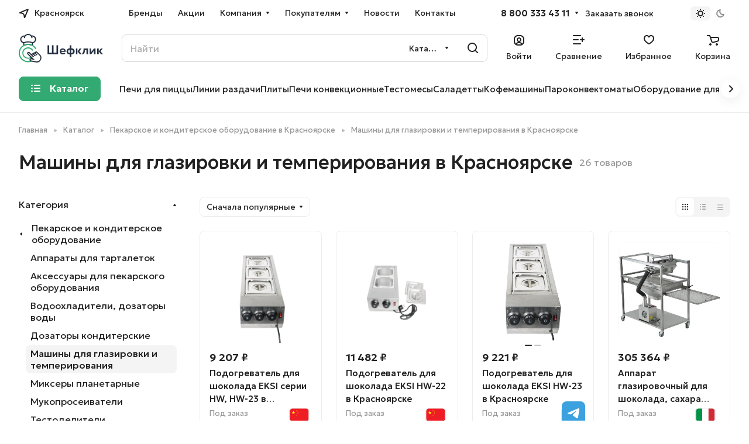

--- FILE ---
content_type: text/html; charset=UTF-8
request_url: https://krasnoyarsk.chefclick.ru/catalog/pekarskoe_i_konditerskoe_oborudovanie/mashiny_dlya_glazirovki_i_temperirovaniya/
body_size: 63798
content:
<!DOCTYPE html>
<html xmlns="http://www.w3.org/1999/xhtml" xml:lang="ru" lang="ru" class="  ">
	<head><link rel="next" href="https://krasnoyarsk.chefclick.ru/catalog/pekarskoe_i_konditerskoe_oborudovanie/mashiny_dlya_glazirovki_i_temperirovaniya/?PAGEN_1=2"  />
		<title>Машины для глазировки и темперирования купить в Красноярске | ШефКлик</title>
		<meta name="viewport" content="initial-scale=1.0, width=device-width" />
		<meta name="HandheldFriendly" content="true" />
		<meta name="yes" content="yes" />
		<meta name="apple-mobile-web-app-status-bar-style" content="black" />
		<meta name="SKYPE_TOOLBAR" content="SKYPE_TOOLBAR_PARSER_COMPATIBLE" />
		<meta name='robots' content="index, follow" />
		<meta http-equiv="Content-Type" content="text/html; charset=UTF-8" />
<meta name="description" content="В магазине ШефКлик вы можете купить машины для глазировки и темперирования по САМОЙ НИЗКОЙ цене от производителя в Красноярске" />
<script data-skip-moving="true">(function(w, d, n) {var cl = "bx-core";var ht = d.documentElement;var htc = ht ? ht.className : undefined;if (htc === undefined || htc.indexOf(cl) !== -1){return;}var ua = n.userAgent;if (/(iPad;)|(iPhone;)/i.test(ua)){cl += " bx-ios";}else if (/Windows/i.test(ua)){cl += ' bx-win';}else if (/Macintosh/i.test(ua)){cl += " bx-mac";}else if (/Linux/i.test(ua) && !/Android/i.test(ua)){cl += " bx-linux";}else if (/Android/i.test(ua)){cl += " bx-android";}cl += (/(ipad|iphone|android|mobile|touch)/i.test(ua) ? " bx-touch" : " bx-no-touch");cl += w.devicePixelRatio && w.devicePixelRatio >= 2? " bx-retina": " bx-no-retina";if (/AppleWebKit/.test(ua)){cl += " bx-chrome";}else if (/Opera/.test(ua)){cl += " bx-opera";}else if (/Firefox/.test(ua)){cl += " bx-firefox";}ht.className = htc ? htc + " " + cl : cl;})(window, document, navigator);</script>


<link href="/bitrix/js/ui/design-tokens/dist/ui.design-tokens.min.css?172536788923463"  rel="stylesheet" />
<link href="/bitrix/js/ui/fonts/opensans/ui.font.opensans.min.css?16658346022320"  rel="stylesheet" />
<link href="/bitrix/js/main/popup/dist/main.popup.bundle.min.css?168597906126598"  rel="stylesheet" />
<link href="/bitrix/cache/css/s1/aspro-lite/page_9bda8b31bda5ca8ceed76f3c96f670c3/page_9bda8b31bda5ca8ceed76f3c96f670c3_v1.css?176278202822286"  rel="stylesheet" />
<link href="/bitrix/cache/css/s1/aspro-lite/default_18e5e56d0425c86c20dc020d1d0d83cc/default_18e5e56d0425c86c20dc020d1d0d83cc_v1.css?17627820221873"  rel="stylesheet" />
<link href="/bitrix/cache/css/s1/aspro-lite/default_ed308d0ebf542b761ad21e691f6225d3/default_ed308d0ebf542b761ad21e691f6225d3_v1.css?17627820231994"  rel="stylesheet" />
<link href="/bitrix/cache/css/s1/aspro-lite/default_727e5011b3881952c844e331eef3cc6a/default_727e5011b3881952c844e331eef3cc6a_v1.css?176278202413093"  rel="stylesheet" />
<link href="/bitrix/cache/css/s1/aspro-lite/default_d0f62afa2371a6be0abf6af73af0f309/default_d0f62afa2371a6be0abf6af73af0f309_v1.css?176278202225032"  rel="stylesheet" />
<link href="/bitrix/cache/css/s1/aspro-lite/default_00c1e7097700e104b556607d4dcb40da/default_00c1e7097700e104b556607d4dcb40da_v1.css?17627820222156"  rel="stylesheet" />
<link href="/bitrix/cache/css/s1/aspro-lite/template_cc51f005df16cf30fcd5bd25506d25b2/template_cc51f005df16cf30fcd5bd25506d25b2_v1.css?1767021451257337"  data-template-style="true" rel="stylesheet" />







<style>html {--border-radius:8px;--theme-base-color:#32aa71;--theme-base-opacity-color:#32aa711a;--theme-more-color:#32aa71;--theme-outer-border-radius:8px;--theme-text-transform:none;--theme-letter-spacing:normal;--theme-button-font-size:0%;--theme-button-padding-2px:0%;--theme-button-padding-1px:0%;--theme-more-color-hue:152;--theme-more-color-saturation:55%;--theme-more-color-lightness:43%;--theme-base-color-hue:152;--theme-base-color-saturation:55%;--theme-base-color-lightness:43%;--theme-lightness-hover-diff:6%;}</style>
<link href="https://fonts.gstatic.com" rel="preconnect" crossorigin>
<link href="https://fonts.googleapis.com/css2?family=Geologica:wght@100..900&family=Onest:wght@100..900&display=swap" rel="preload" as="style" crossorigin>
<link href="https://fonts.googleapis.com/css2?family=Geologica:wght@100..900&family=Onest:wght@100..900&display=swap" rel="stylesheet" crossorigin>
<style>html {font-size:16px;--theme-font-family:;--theme-font-title-family:var(--theme-font-family);--theme-font-title-weight:500;}</style>
<style>html {--theme-page-width: 1348px;--theme-page-width-padding: 32px}</style>

						<script data-skip-moving="true" src="/bitrix/js/main/jquery/jquery-3.6.0.min.js"></script>
			<script data-skip-moving="true" src="/bitrix/templates/aspro-lite/js/speed.min.js?=1725368368"></script>
		
<link href="/bitrix/templates/aspro-lite/css/print.min.css?166583505412929" data-template-style="true" rel="stylesheet" media="print">
<script src="/bitrix/templates/aspro-lite/vendor/lazysizes.min.js" data-skip-moving="true" defer=""></script>
<script src="/bitrix/templates/aspro-lite/vendor/ls.unveilhooks.min.js" data-skip-moving="true" defer=""></script>
<link rel="shortcut icon" href="/favicon.png" type="image/png" />
<link rel="apple-touch-icon" sizes="180x180" href="/upload/CLite/a5b/76p3mqno9qftzgoigsr07wl37n1hbj5z.png" />

<meta property="og:title" content="Машины для глазировки и темперирования купить в Красноярске | ШефКлик" />
<meta property="og:type" content="website" />
<meta property="og:image" content="https://krasnoyarsk.chefclick.ru/upload/CLite/fae/jkos76c111w40ejozrod6bo735loolkm.png" />
<link rel="image_src" href="https://krasnoyarsk.chefclick.ru/upload/CLite/fae/jkos76c111w40ejozrod6bo735loolkm.png"  />
<meta property="og:url" content="https://krasnoyarsk.chefclick.ru/catalog/pekarskoe_i_konditerskoe_oborudovanie/mashiny_dlya_glazirovki_i_temperirovaniya/" />
<meta property="og:description" content="В магазине ШефКлик вы можете купить машины для глазировки и темперирования по САМОЙ НИЗКОЙ цене от производителя в Красноярске" />



				<style>html {--header-height:193px;}</style>		<meta name="mailru-domain" content="QPhdk0F0f28FdniJ" />
<meta name="yandex-verification" content="d8d00b69155a4247" />
<meta name="yandex-verification" content="8675f6856f69d6b4" />
<meta name="yandex-verification" content="d0d1fb212add2eeb" />
<meta name="yandex-verification" content="08ffb65a0946665a" />
<meta name="yandex-verification" content="f0cf09aa4ba8919c" />
<meta name="yandex-verification" content="a3190765c40118c2" />
<meta name="yandex-verification" content="7e43e0f8e5c47cdb" />
<meta name="yandex-verification" content="6e40f618109c5329" />
<meta name="yandex-verification" content="0f4a4f6d0198a2bd" />
<meta name="yandex-verification" content="829c7cb38b3f91c3" />
<meta name="yandex-verification" content="8c313c3a1384fc2c" />
<meta name="yandex-verification" content="ce5fbdc6a1bd6920" />
<meta name="yandex-verification" content="abd7739f1bb1e0a8" />
<meta name="yandex-verification" content="1bdbd7c41e178a34" />
<meta name="yandex-verification" content="51d991bb1d34a7d5" />
<meta name="yandex-verification" content="e398e07edf829172" />
<meta name="yandex-verification" content="ae70e08d3c4575ad" />

<noscript><img class="lazyload "  src="[data-uri]" data-src="https://vk.com/rtrg?p=VK-RTRG-1878986-8RGEQ" style="position:fixed; left:-999px;" alt=""/></noscript>

	</head>
	<body class=" site_s1   side_left hide_menu_page region_confirm_normal header_fill_ fixed_y mfixed_y mfixed_view_always title_position_left mmenu_leftside mheader-v1 footer-v1 fill_bg_ header-v4 title-v1 bottom-icons-panel_y with_order with_cabinet with_phones theme-light" id="main" data-site="/">
		<div class="bx_areas">


<div style="z-index: 10000">
<script async data-skip-moving="true" src="https://integrations.1cdialog.com/integration/webchat/745747:1tDXCYEm0zSAEtB36Ecb8Y6BYdKBlBlw"></script>

<style>
.fixed-tg-link {
z-index: 100!important;
position: fixed!important;
    right: 280px!important;
    bottom: -7px!important;
    width: 40px!important;
    background-color: #3ca1df!important;
min-width: 40px!important;
    height: 40px!important;

}
.fixed-tg-link:before
{
filter: brightness(0) invert(1)!important;
background-position-x: -168px!important;
}
@media only screen and (max-width : 991px) {
.fixed-tg-link {
display:none!important
}
}
</style>
<div class="social__items">
<a class="social__link shine fixed-tg-link" href="http://t.me/ChefClick_bot" target="_blank" rel="nofollow" title="Telegram"></a>
</div>
</div>

</div>

		
		<div id="panel"></div>


														<script data-skip-moving="true">
			var solutionName = 'arLiteOptions';
			var arAsproOptions = window[solutionName] = ({});
			var arAsproCounters = {};
			var arBasketItems = {};
		</script>
		<script src="/bitrix/templates/aspro-lite/js/setTheme.php?site_id=s1&site_dir=/" data-skip-moving="true"></script>
				<!--'start_frame_cache_options-block'-->						<!--'end_frame_cache_options-block'-->
		<div class="body  hover_">
			<div class="body_media"></div>

						<div class="headers-container">
				<div class="title-v1" data-ajax-block="HEADER" data-ajax-callback="headerInit">
										
<header class="header_4 header header--with_regions header--narrow ">
	<div class="header__inner  header__inner--no-pt">

		
		<div class="header__top-part " data-ajax-load-block="HEADER_TOP_PART">
							<div class="maxwidth-theme">
							
			<div class="header__top-inner">

														<div class="header__top-item icon-block--with_icon">
						<!--'start_frame_cache_header-regionality-block1'-->			<div class="regions region_wrapper dropdown-select dropdown-select--with-dropdown" title="Область, республика, край">
		<div class="js_city_change dropdown-select__title regions__chooser fill-theme-parent light-opacity-hover color-theme-hover js_city_change animate-load1" data-name="city_chooser" data-param-url="%2Fcatalog%2Fpekarskoe_i_konditerskoe_oborudovanie%2Fmashiny_dlya_glazirovki_i_temperirovaniya%2F" data-param-form_id="city_chooser">
			<i class="svg inline region dropdown-select__icon-left fill-theme-target banner-light-icon-fill fill-dark-light-block inline " aria-hidden="true"><svg width="17" height="16" ><use xlink:href="/bitrix/templates/aspro-lite/images/svg/header_icons.svg?1665835054#region-17-16"></use></svg></i>							<span class="regions__name icon-block__name color-theme-hover font_14 banner-light-text menu-light-text">Красноярск</span>
					</div>
		<div class="dropdown-select__list dropdown-menu-wrapper dropdown-menu-wrapper--woffset">
			<div class="wrap dropdown-menu-inner rounded-x">
									<div class="more_item dropdown-select__list-item  font_14">
						<span class="color-theme-hover color_222 dropdown-menu-item dark_link " data-region_id="13245" data-href="https://chefclick.ru/catalog/pekarskoe_i_konditerskoe_oborudovanie/mashiny_dlya_glazirovki_i_temperirovaniya/">Москва</span>
					</div>
									<div class="more_item dropdown-select__list-item  font_14">
						<span class="color-theme-hover color_222 dropdown-menu-item dark_link " data-region_id="2" data-href="https://spb.chefclick.ru/catalog/pekarskoe_i_konditerskoe_oborudovanie/mashiny_dlya_glazirovki_i_temperirovaniya/">Санкт-Петербург</span>
					</div>
									<div class="more_item dropdown-select__list-item  font_14">
						<span class="color-theme-hover color_222 dropdown-menu-item dark_link " data-region_id="44460" data-href="https://vladivostok.chefclick.ru/catalog/pekarskoe_i_konditerskoe_oborudovanie/mashiny_dlya_glazirovki_i_temperirovaniya/">Владивосток</span>
					</div>
									<div class="more_item dropdown-select__list-item  font_14">
						<span class="color-theme-hover color_222 dropdown-menu-item dark_link " data-region_id="44462" data-href="https://volgograd.chefclick.ru/catalog/pekarskoe_i_konditerskoe_oborudovanie/mashiny_dlya_glazirovki_i_temperirovaniya/">Волгоград</span>
					</div>
									<div class="more_item dropdown-select__list-item  font_14">
						<span class="color-theme-hover color_222 dropdown-menu-item dark_link " data-region_id="44461" data-href="https://volzhsk.chefclick.ru/catalog/pekarskoe_i_konditerskoe_oborudovanie/mashiny_dlya_glazirovki_i_temperirovaniya/">Волжск</span>
					</div>
									<div class="more_item dropdown-select__list-item  font_14">
						<span class="color-theme-hover color_222 dropdown-menu-item dark_link " data-region_id="44456" data-href="https://ekb.chefclick.ru/catalog/pekarskoe_i_konditerskoe_oborudovanie/mashiny_dlya_glazirovki_i_temperirovaniya/">Екатеринбург</span>
					</div>
									<div class="more_item dropdown-select__list-item  font_14">
						<span class="color-theme-hover color_222 dropdown-menu-item dark_link " data-region_id="44457" data-href="https://krasnodar.chefclick.ru/catalog/pekarskoe_i_konditerskoe_oborudovanie/mashiny_dlya_glazirovki_i_temperirovaniya/">Краснодар</span>
					</div>
									<div class="more_item dropdown-select__list-item current font_14">
						<span class="color-theme-hover color_222 dropdown-menu-item dark_link dropdown-menu-item--current" data-region_id="44463" data-href="https://krasnoyarsk.chefclick.ru/catalog/pekarskoe_i_konditerskoe_oborudovanie/mashiny_dlya_glazirovki_i_temperirovaniya/">Красноярск</span>
					</div>
									<div class="more_item dropdown-select__list-item  font_14">
						<span class="color-theme-hover color_222 dropdown-menu-item dark_link " data-region_id="44464" data-href="https://nn.chefclick.ru/catalog/pekarskoe_i_konditerskoe_oborudovanie/mashiny_dlya_glazirovki_i_temperirovaniya/">Нижний Новгород</span>
					</div>
									<div class="more_item dropdown-select__list-item  font_14">
						<span class="color-theme-hover color_222 dropdown-menu-item dark_link " data-region_id="44459" data-href="https://novosibirsk.chefclick.ru/catalog/pekarskoe_i_konditerskoe_oborudovanie/mashiny_dlya_glazirovki_i_temperirovaniya/">Новосибирск</span>
					</div>
									<div class="more_item dropdown-select__list-item  font_14">
						<span class="color-theme-hover color_222 dropdown-menu-item dark_link " data-region_id="44465" data-href="https://perm.chefclick.ru/catalog/pekarskoe_i_konditerskoe_oborudovanie/mashiny_dlya_glazirovki_i_temperirovaniya/">Пермь</span>
					</div>
									<div class="more_item dropdown-select__list-item  font_14">
						<span class="color-theme-hover color_222 dropdown-menu-item dark_link " data-region_id="44467" data-href="https://pyatigorsk.chefclick.ru/catalog/pekarskoe_i_konditerskoe_oborudovanie/mashiny_dlya_glazirovki_i_temperirovaniya/">Пятигорск</span>
					</div>
									<div class="more_item dropdown-select__list-item  font_14">
						<span class="color-theme-hover color_222 dropdown-menu-item dark_link " data-region_id="50187" data-href="https://rostov.chefclick.ru/catalog/pekarskoe_i_konditerskoe_oborudovanie/mashiny_dlya_glazirovki_i_temperirovaniya/">Ростов-на-Дону</span>
					</div>
									<div class="more_item dropdown-select__list-item  font_14">
						<span class="color-theme-hover color_222 dropdown-menu-item dark_link " data-region_id="44458" data-href="https://krim.chefclick.ru/catalog/pekarskoe_i_konditerskoe_oborudovanie/mashiny_dlya_glazirovki_i_temperirovaniya/">Симферополь</span>
					</div>
									<div class="more_item dropdown-select__list-item  font_14">
						<span class="color-theme-hover color_222 dropdown-menu-item dark_link " data-region_id="55233" data-href="https://stavropol.chefclick.ru/catalog/pekarskoe_i_konditerskoe_oborudovanie/mashiny_dlya_glazirovki_i_temperirovaniya/">Ставрополь</span>
					</div>
									<div class="more_item dropdown-select__list-item  font_14">
						<span class="color-theme-hover color_222 dropdown-menu-item dark_link " data-region_id="44468" data-href="https://tyumen.chefclick.ru/catalog/pekarskoe_i_konditerskoe_oborudovanie/mashiny_dlya_glazirovki_i_temperirovaniya/">Тюмень</span>
					</div>
									<div class="more_item dropdown-select__list-item  font_14">
						<span class="color-theme-hover color_222 dropdown-menu-item dark_link " data-region_id="44469" data-href="https://habarovsk.chefclick.ru/catalog/pekarskoe_i_konditerskoe_oborudovanie/mashiny_dlya_glazirovki_i_temperirovaniya/">Хабаровск</span>
					</div>
									<div class="more_item dropdown-select__list-item  font_14">
						<span class="color-theme-hover color_222 dropdown-menu-item dark_link " data-region_id="44470" data-href="https://chelyabinsk.chefclick.ru/catalog/pekarskoe_i_konditerskoe_oborudovanie/mashiny_dlya_glazirovki_i_temperirovaniya/">Челябинск</span>
					</div>
							</div>
		</div>
			</div>
		<!--'end_frame_cache_header-regionality-block1'-->					</div>
				
								<div class="header__top-item header-menu dotted-flex-1 hide-dotted">
					<nav class="mega-menu sliced">
							<div class="catalog_icons_">
		<div class="header-menu__wrapper">
											<div class="header-menu__item unvisible header-menu__item--first  ">
					<a class="header-menu__link header-menu__link--top-level light-opacity-hover fill-theme-hover banner-light-text dark_link  " href="/brands/">
												<span class="header-menu__title font_14">
							Бренды						</span>
											</a>
																			</div>
															<div class="header-menu__item unvisible   ">
					<a class="header-menu__link header-menu__link--top-level light-opacity-hover fill-theme-hover banner-light-text dark_link  " href="/sales/">
												<span class="header-menu__title font_14">
							Акции						</span>
											</a>
																			</div>
															<div class="header-menu__item unvisible   header-menu__item--dropdown">
					<a class="header-menu__link header-menu__link--top-level light-opacity-hover fill-theme-hover banner-light-text dark_link  " href="/company/">
												<span class="header-menu__title font_14">
							Компания						</span>
													<i class="svg inline  header-menu__wide-submenu-right-arrow fill-dark-light-block banner-light-icon-fill inline " aria-hidden="true"><svg width="7" height="5" ><use xlink:href="/bitrix/templates/aspro-lite/images/svg/arrows.svg?1725368368#down-7-5"></use></svg></i>											</a>
																<div class="header-menu__dropdown-menu dropdown-menu-wrapper dropdown-menu-wrapper--visible dropdown-menu-wrapper--woffset">
							<div class="dropdown-menu-inner rounded-x ">

								
								
								
								<ul class="header-menu__dropdown-menu-inner ">
																																								<li class="header-menu__dropdown-item  count_ ">
												<a class="font_15 dropdown-menu-item dark_link fill-dark-light-block " href="/company/index.php">
													О компании																									</a>
																							</li>
																																																		<li class="header-menu__dropdown-item  count_ ">
												<a class="font_15 dropdown-menu-item dark_link fill-dark-light-block " href="/company/reviews/">
													Отзывы																									</a>
																							</li>
																																																		<li class="header-menu__dropdown-item  count_ ">
												<a class="font_15 dropdown-menu-item dark_link fill-dark-light-block " href="/company/licenses/">
													Лицензии и сертификаты																									</a>
																							</li>
																											</ul>

																							</div>
						</div>
														</div>
															<div class="header-menu__item unvisible   header-menu__item--dropdown">
					<a class="header-menu__link header-menu__link--top-level light-opacity-hover fill-theme-hover banner-light-text dark_link  " href="/help/">
												<span class="header-menu__title font_14">
							Покупателям						</span>
													<i class="svg inline  header-menu__wide-submenu-right-arrow fill-dark-light-block banner-light-icon-fill inline " aria-hidden="true"><svg width="7" height="5" ><use xlink:href="/bitrix/templates/aspro-lite/images/svg/arrows.svg?1725368368#down-7-5"></use></svg></i>											</a>
																<div class="header-menu__dropdown-menu dropdown-menu-wrapper dropdown-menu-wrapper--visible dropdown-menu-wrapper--woffset">
							<div class="dropdown-menu-inner rounded-x ">

								
								
								
								<ul class="header-menu__dropdown-menu-inner ">
																																								<li class="header-menu__dropdown-item  count_ ">
												<a class="font_15 dropdown-menu-item dark_link fill-dark-light-block " href="/help/index.php">
													Как купить																									</a>
																							</li>
																																																		<li class="header-menu__dropdown-item  count_ ">
												<a class="font_15 dropdown-menu-item dark_link fill-dark-light-block " href="/help/payment/">
													Оплата																									</a>
																							</li>
																																																		<li class="header-menu__dropdown-item  count_ ">
												<a class="font_15 dropdown-menu-item dark_link fill-dark-light-block " href="/help/delivery/">
													Доставка																									</a>
																							</li>
																																																		<li class="header-menu__dropdown-item  count_ ">
												<a class="font_15 dropdown-menu-item dark_link fill-dark-light-block " href="/help/guarantee/">
													Гарантия																									</a>
																							</li>
																																																		<li class="header-menu__dropdown-item  count_ ">
												<a class="font_15 dropdown-menu-item dark_link fill-dark-light-block " href="/help/returns/">
													Возврат																									</a>
																							</li>
																											</ul>

																							</div>
						</div>
														</div>
															<div class="header-menu__item unvisible   ">
					<a class="header-menu__link header-menu__link--top-level light-opacity-hover fill-theme-hover banner-light-text dark_link  " href="/blog/novosti/">
												<span class="header-menu__title font_14">
							Новости						</span>
											</a>
																			</div>
															<div class="header-menu__item unvisible  header-menu__item--last ">
					<a class="header-menu__link header-menu__link--top-level light-opacity-hover fill-theme-hover banner-light-text dark_link  " href="/contacts/">
												<span class="header-menu__title font_14">
							Контакты						</span>
											</a>
																			</div>
							
						<div class="header-menu__item header-menu__item--more-items unvisible">
				<div class="header-menu__link banner-light-icon-fill fill-dark-light-block light-opacity-hover">
					<i class="svg inline  inline " aria-hidden="true"><svg width="15" height="3" ><use xlink:href="/bitrix/templates/aspro-lite/images/svg/header_icons.svg?1665835054#dots-15-3"></use></svg></i>				</div>
				<div class="header-menu__dropdown-menu dropdown-menu-wrapper dropdown-menu-wrapper--visible dropdown-menu-wrapper--woffset">
					<ul class="header-menu__more-items-list dropdown-menu-inner rounded-x"></ul>
				</div>
				
				
			</div>
					</div>
	</div>
	<script data-skip-moving="true">
		if(typeof topMenuAction !== 'function'){
			function topMenuAction() {
				//CheckTopMenuPadding();
				//CheckTopMenuOncePadding();
				if(typeof CheckTopMenuDotted !== 'function'){
					let timerID = setInterval(function(){
						if(typeof CheckTopMenuDotted === 'function'){
							CheckTopMenuDotted();
							clearInterval(timerID);
						}
					}, 100);
				} else {
					CheckTopMenuDotted();
				}
			}
		}
		
	</script>
					</nav>
				</div>

												
			<div class="header__top-item no-shrinked " data-ajax-load-block="HEADER_TOGGLE_PHONE">
				
												<div class="">
								<div class="phones">
																		<div class="phones__phones-wrapper">
																												<!--'start_frame_cache_header-allphones-block1'-->		
								<div class="phones__inner phones__inner--with_dropdown phones__inner--big fill-theme-parent">
				<a class="phones__phone-link phones__phone-first dark_link banner-light-text menu-light-text icon-block__name" href="tel:88003334311">8 800 333 43 11</a>
									<div class="phones__dropdown ">
						<div class="dropdown dropdown--relative">
																							<div class="phones__phone-more dropdown__item color-theme-hover dropdown__item--first ">
									<a class="phones__phone-link dark_link " rel="nofollow" href="tel:88003334311">8 800 333 43 11<span class="phones__phone-descript phones__dropdown-title">По России</span></a>
								</div>
																							<div class="phones__phone-more dropdown__item color-theme-hover  dropdown__item--last">
									<a class="phones__phone-link dark_link " rel="nofollow" href="tel:+78122504311">+7 812 250-43-11<span class="phones__phone-descript phones__dropdown-title">Отдел продаж</span></a>
								</div>
														<div class="phones__dropdown-item callback-item">
								<div class="animate-load btn btn-default btn-wide btn-sm" data-event="jqm" data-param-id="5" data-name="callback">
									Заказать звонок								</div>
							</div>
						</div>
						<div class="dropdown dropdown--relative">
																					<div class="phones__dropdown-item">
													<div class="email__title phones__dropdown-title">
						E-mail					</div>
								<div class="phones__dropdown-value">
										<div>
											<div>
							<a class="dark_link" href="mailto:sales@chefclick.ru">sales@chefclick.ru</a>
						</div>
										</div>
				</div>

									</div>
																									<div class="phones__dropdown-item">
				
									<div class="address__title phones__dropdown-title">
						Адрес					</div>
				
				<div class="phones__dropdown-value">
										<div class="address__text font_short  address__text--large ">
						Красноярск, Северное ш., 17<br>					</div>
				</div>

									</div>
																														<div class="phones__dropdown-item">
			
							<div class="schedule__title phones__dropdown-title">
					Режим работы				</div>
			
			<div class="phones__dropdown-value">
								<div class="schedule__text  ">
											Понедельник — пятница с 9:00 до 18:00 (по МСК)<br>
Суббота, воскресенье — выходные дни<br>									</div>
			</div>

							</div>
														

	<!-- noindex -->
			<div class="phones__dropdown-item social-item">
	
	<div class="social">
		<ul class="social__items social__items--md social__items--type-color social__items--grid">
																																	<li class="social__item grid-list__item hover_blink vkontakte ">
							<a class="social__link shine" href="https://vk.com/chefclick" target="_blank" rel="nofollow" title="ВКонтакте"></a>
						</li>
																																																																	<li class="social__item grid-list__item hover_blink telegram ">
							<a class="social__link shine" href="https://t.me/chefclick" target="_blank" rel="nofollow" title="Telegram"></a>
						</li>
																																																																																						<li class="social__item grid-list__item hover_blink yandex-zen ">
							<a class="social__link shine" href="https://dzen.ru/chefclick" target="_blank" rel="nofollow" title="Яндекс Дзен"></a>
						</li>
																																															</ul>

			</div>

			</div>
		<!-- /noindex -->
						</div>
					</div>
					<span class="more-arrow banner-light-icon-fill menu-light-icon-fill fill-dark-light-block">
						<i class="svg inline  inline " aria-hidden="true"><svg width="7" height="5" ><use xlink:href="/bitrix/templates/aspro-lite/images/svg/arrows.svg?1725368368#down-7-5"></use></svg></i>											</span>
							</div>
										<!--'end_frame_cache_header-allphones-block1'-->													</div>

																			<div>
											<div class="phones__callback light-opacity-hover animate-load dark_link banner-light-text menu-light-text hide-1200" data-event="jqm" data-param-id="5" data-name="callback">
												Заказать звонок											</div>
										</div>
																	</div>
							</div>
						
				
			</div>


			
												
												
			<div class="header__top-item " data-ajax-load-block="HEADER_TOGGLE_THEME_SELECTOR">
				
												<div class="header-theme-selector">
								<div id="theme-selector--g0" class="theme-selector" title="Включить темное оформление">
	<div class="theme-selector__inner">
		<div class="theme-selector__items">
			<div class="theme-selector__item theme-selector__item--light current">
				<div class="theme-selector__item-icon"><i class="svg inline light-16-16 inline " aria-hidden="true"><svg width="16" height="16" ><use xlink:href="/bitrix/components/aspro/theme.selector.lite/templates/.default/images/svg/icons.svg?1665834680#light-16-16"></use></svg></i></div>
			</div>
			<div class="theme-selector__item theme-selector__item--dark">
				<div class="theme-selector__item-icon"><i class="svg inline dark-14-14 inline " aria-hidden="true"><svg width="14" height="14" ><use xlink:href="/bitrix/components/aspro/theme.selector.lite/templates/.default/images/svg/icons.svg?1665834680#dark-14-14"></use></svg></i></div>
			</div>
		</div>
	</div>
	</div>							</div>
						
				
			</div>


							

			</div>
							</div>
					</div>

		
		
		<div class="header__main-part   header__main-part--long part-with-search"  data-ajax-load-block="HEADER_MAIN_PART">

							<div class="maxwidth-theme">
			
			<div class="header__main-inner relative part-with-search__inner">

				<div class="header__main-item">
					<div class="line-block line-block--40">
												<div class="logo  line-block__item no-shrinked">
							<!--'start_frame_cache_header-buffered-logo1'--><a class="menu-light-icon-fill banner-light-icon-fill" href="/"><img src="/upload/CLite/f83/ff0ojpyz72c98j65hdf0cbdv2gipdjx7.svg" alt="Chefclick" title="Chefclick" data-src="" /></a><!--'end_frame_cache_header-buffered-logo1'-->						</div>
					</div>
				</div>

												
			<div class="header__main-item hide-1300 " data-ajax-load-block="HEADER_TOGGLE_SLOGAN">
				
																				<div class="slogan font_14 muted">
									<div class="slogan__text banner-light-text">
										Профессиональное оборудование<br>
для предприятий HoReCa									</div>
								</div>
														
				
			</div>


			
								
			<div class="header__main-item flex-1 header__search " data-ajax-load-block="HEADER_TOGGLE_SEARCH">
				
																				<div class="">
										<div class="search-wrapper relative">
		<div id="title-search">
			<form action="/catalog/" class="search search--hastype">
				<button class="search-input-close btn-close fill-dark-light-block" type="button">
					<i class="svg inline clear  inline " aria-hidden="true"><svg width="16" height="16" ><use xlink:href="/bitrix/templates/aspro-lite/images/svg/header_icons.svg?1665835054#close-16-16"></use></svg></i>				</button>
				<div class="search-input-div">
					<input class="search-input font_16 banner-light-text form-control" id="title-search-input" type="text" name="q" value="" placeholder="Найти" size="40" maxlength="50" autocomplete="off" />
				</div>
				
				<div class="search-button-div">
					<button class="btn btn--no-rippple btn-clear-search fill-dark-light-block banner-light-icon-fill light-opacity-hover" type="reset" name="rs">
						<i class="svg inline clear  inline " aria-hidden="true"><svg width="9" height="9" ><use xlink:href="/bitrix/templates/aspro-lite/images/svg/header_icons.svg?1665835054#close-9-9"></use></svg></i>					</button>

											<div class="dropdown-select dropdown-select--with-dropdown searchtype">
							<input type="hidden" name="type" value="catalog" />

							<div class="dropdown-select__title font_14 font_large fill-dark-light banner-light-text">
								<span>Каталог</span>
								<i class="svg inline dropdown-select__icon-down banner-light-icon-fill inline " aria-hidden="true"><svg width="7" height="5" ><use xlink:href="/bitrix/templates/aspro-lite/images/svg/arrows.svg?1725368368#down-7-5"></use></svg></i>							</div>

							<div class="dropdown-select__list dropdown-menu-wrapper" role="menu">
								<!--noindex-->
								<div class="dropdown-menu-inner rounded-x">
									<div class="dropdown-select__list-item font_15">
										<span class="dropdown-menu-item dark_link" data-type="all">
											<span>По всему сайту</span>
										</span>
									</div>
									<div class="dropdown-select__list-item font_15">
										<span class="dropdown-menu-item color_222 dropdown-menu-item--current" data-type="catalog">
											<span>По каталогу</span>
										</span>
									</div>
								</div>
								<!--/noindex-->
							</div>
						</div>
					
					<button class="btn btn-search btn--no-rippple fill-dark-light-block banner-light-icon-fill light-opacity-hover" type="submit" name="s" value="Найти">
						<i class="svg inline search  inline " aria-hidden="true"><svg width="18" height="18" ><use xlink:href="/bitrix/templates/aspro-lite/images/svg/header_icons.svg?1665835054#search-18-18"></use></svg></i>					</button>
				</div>
			</form>
		</div>
	</div>

								</div>
													
				
			</div>


							
				<div class="header__main-item ">
					<div class="line-block line-block--40">
												
			<div class="line-block__item " data-ajax-load-block="HEADER_TOGGLE_CABINET">
				
												<div class="header-cabinet">
																<!--'start_frame_cache_cabinet-link1'-->		<!-- noindex -->
								<a class="header-cabinet__link fill-theme-hover fill-dark-light-block light-opacity-hover dark_link animate-load fill-dark-light-block color-theme-hover banner-light-icon-fill banner-light-text flexbox flexbox--direction-column flexbox--align-center" data-event="jqm" title="Войти" data-param-backurl="%2Fcatalog%2Fpekarskoe_i_konditerskoe_oborudovanie%2Fmashiny_dlya_glazirovki_i_temperirovaniya%2F" data-param-type="auth" data-name="auth" href="/personal/">
									<i class="svg inline header__icon banner-light-icon-fill menu-light-icon-fill inline " aria-hidden="true"><svg width="18" height="18" ><use xlink:href="/bitrix/templates/aspro-lite/images/svg/header_icons.svg?1665835054#log-out-18-18"></use></svg></i>													<span class="header-cabinet__name header__icon-name menu-light-text banner-light-text ">Войти</span>
							</a>
				<!-- /noindex -->
		<!--'end_frame_cache_cabinet-link1'-->							</div>
						
				
			</div>


			
												
			<div class="line-block__item " data-ajax-load-block="HEADER_TOGGLE_COMPARE">
				
												<div class="header-compare js-compare-block-wrapper">
								<!--'start_frame_cache_compare-link1'-->		<!--noindex-->
		<a class=" compare-link dark_link light-opacity-hover fill-theme-hover fill-dark-light-block color-theme-hover banner-light-icon-fill flexbox flexbox--direction-column flexbox--align-center" href="/catalog/compare.php" title="Список сравниваемых элементов">
		<span class="compare-block icon-block-with-counter menu-light-icon-fill fill-use-888 fill-theme-use-svg-hover">
			<span class="js-compare-block ">					
				<span class="icon-count icon-count--compare bg-more-theme count">0</span>
			</span>
			<i class="svg inline compare header__icon inline " aria-hidden="true"><svg width="20" height="16" ><use xlink:href="/bitrix/templates/aspro-lite/images/svg/catalog/item_icons.svg?1665835054#compare-20-16"></use></svg></i>				
		</span>
					<span class="header__icon-name title menu-light-text banner-light-text">Сравнение</span>
			</a>
<!--/noindex-->		<div class="compare-dropdown product-dropdown-hover-block"></div>
		<!--'end_frame_cache_compare-link1'-->							</div>
							
				
			</div>


			
												
			<div class="line-block__item " data-ajax-load-block="HEADER_TOGGLE_FAVORITE">
				
												<div class="header-favorite js-favorite-block-wrapper">
								<!--'start_frame_cache_favorite-link1'-->		<a rel="nofollow" title="Избранные товары" href="/personal/favorite/" class="header-icon dark_link light-opacity-hover color-theme-hover fill-theme-hover fill-dark-light-block color-theme-hover banner-light-icon-fill banner-light-text flexbox flexbox--direction-column flexbox--align-center no-shrinked">
			<span class="favorite-block icon-block-with-counter menu-light-icon-fill  fill-use-888 fill-theme-use-svg-hover">
				<span class="js-favorite-block ">
					<span class="icon-count icon-count--favorite bg-more-theme count empted">0</span>
				</span>
				<i class="svg inline header__icon banner-light-icon-fill inline " aria-hidden="true"><svg width="18" height="16" ><use xlink:href="/bitrix/templates/aspro-lite/images/svg/catalog/item_icons.svg?1665835054#favorite-18-16"></use></svg></i>			</span>
							<span class="header__icon-name">Избранное</span>
					</a>
		<div class="favorite-dropdown product-dropdown-hover-block"></div>
		<!--'end_frame_cache_favorite-link1'-->							</div>
							
				
			</div>


			
												
			<div class="line-block__item " data-ajax-load-block="HEADER_TOGGLE_BASKET">
				
												<div class="header-cart">
								<!--'start_frame_cache_basket-link1'-->			<div class="basket top">
				<!-- noindex -->
				<a rel="nofollow" title="Корзина пуста" href="/basket/" class="fill-theme-hover light-opacity-hover dark_link flexbox flexbox--direction-column flexbox--align-center fill-dark-light-block no-shrinked ">
					<span class="js-basket-block header-cart__inner header-cart__inner--empty">
						<i class="svg inline basket header__icon banner-light-icon-fill menu-light-icon-fill inline " aria-hidden="true"><svg width="21" height="18" ><use xlink:href="/bitrix/templates/aspro-lite/images/svg/catalog/item_icons.svg?1665835054#cart-21-18"></use></svg></i>						<span class="header-cart__count bg-more-theme count empted">0</span>
					</span>

											<span class="header__icon-name header-cart__name menu-light-text banner-light-text">Корзина</span>
									</a>
				<div class="basket-dropdown basket_hover_block loading_block loading_block_content"></div>
				<!-- /noindex -->
			</div>
		<!--'end_frame_cache_basket-link1'-->							</div>
						
				
			</div>


								</div>
				</div>

			</div>

							</div>
				
		</div>

				<div class="header__bottom-part  ">

							<div class="maxwidth-theme">
			
			<div class="header__bottom-inner relative header__bottom-inner--long">

														<div class="header__main-item header__burger menu-dropdown-offset">
						<nav class="mega-menu">
								<div class="catalog_icons_">
		<div class="header-menu__wrapper">
											<div class="header-menu__item unvisible header-menu__item--first header-menu__item--last header-menu__item--dropdown header-menu__item--wide active">
					<a class="header-menu__link--only-catalog fill-use-fff btn btn-default btn--no-rippple  " href="/catalog/">
													<i class="svg inline  inline " aria-hidden="true"><svg width="16" height="16" ><use xlink:href="/bitrix/templates/aspro-lite/images/svg/header_icons.svg?1665835054#burger-16-16"></use></svg></i>												<span class="header-menu__title font_14">
							Каталог						</span>
											</a>
																<div class="header-menu__dropdown-menu dropdown-menu-wrapper dropdown-menu-wrapper--visible ">
							<div class="dropdown-menu-inner rounded-x ">

								
																	<div class="header-menu__wide-limiter scrollbar">
								
																																				<div class="header-menu__wide-right-part">
											<div class="side_banners">
					<div class="side_banners__item">
									<a class="dark_link" href="/sales/ne-nashli-chto-iskali/">
									<div  class="lazyload side_banners__item-img rounded-x" style="background: url(/upload/iblock/acb/6i4u6z25gw1i64hlamiruqem2a30hka7.webp) no-repeat center;"></div>
									</a>
							</div>
			</div>										</div>
																	
								<ul class="header-menu__dropdown-menu-inner  header-menu__dropdown-menu--grids">
																													<li class="header-menu__dropdown-item count_ header-menu__dropdown-item--with-dropdown has_img header-menu__dropdown-item--img-LEFT">
                <div class="header-menu__dropdown-item-img  header-menu__dropdown-item-img--LEFT">
				<div class="header-menu__dropdown-item-img-inner">
                    <a href="/catalog/teplovoe_oborudovanie/">
                                                    <img class="lazyload "  src="[data-uri]" data-src="/upload/resize_cache/iblock/746/56_56_0/isc86o3dxs18b9lnue4dbu53080y1id6.webp" alt="Тепловое оборудование" title="Тепловое оборудование" />
                                            </a>
				</div>
            </div>
            
    <div class="header-menu__wide-item-wrapper">
        <a class="font_16 font_weight--500 dark_link switcher-title header-menu__wide-child-link fill-theme-hover" href="/catalog/teplovoe_oborudovanie/">
            <span>Тепловое оборудование</span>
                            <i class="svg inline  header-menu__wide-submenu-right-arrow fill-dark-light-block only_more_items inline " aria-hidden="true"><svg width="7" height="5" ><use xlink:href="/bitrix/templates/aspro-lite/images/svg/arrows.svg?1725368368#down-7-5"></use></svg></i>                    </a>
                                <ul class="header-menu__wide-submenu">
                                                        <li class=" header-menu__wide-submenu-item   " >
                        <span class="header-menu__wide-submenu-item-inner">
                            <a class="font_15 dark_link fill-theme-hover fill-dark-light-block header-menu__wide-child-link" href="/catalog/teplovoe_oborudovanie/pechi_kombinirovannye/">
                                <span class="header-menu__wide-submenu-item-name">Печи комбинированные</span>                                                            </a>
                                                    </span>
                    </li>
                                                                            <li class=" header-menu__wide-submenu-item   " >
                        <span class="header-menu__wide-submenu-item-inner">
                            <a class="font_15 dark_link fill-theme-hover fill-dark-light-block header-menu__wide-child-link" href="/catalog/teplovoe_oborudovanie/teplovye_ostrova_i_monobloki/">
                                <span class="header-menu__wide-submenu-item-name">Тепловые острова и моноблоки</span>                                                            </a>
                                                    </span>
                    </li>
                                                                            <li class=" header-menu__wide-submenu-item   " >
                        <span class="header-menu__wide-submenu-item-inner">
                            <a class="font_15 dark_link fill-theme-hover fill-dark-light-block header-menu__wide-child-link" href="/catalog/teplovoe_oborudovanie/kazany/">
                                <span class="header-menu__wide-submenu-item-name">Казаны</span>                                                            </a>
                                                    </span>
                    </li>
                                                                            <li class=" header-menu__wide-submenu-item   " >
                        <span class="header-menu__wide-submenu-item-inner">
                            <a class="font_15 dark_link fill-theme-hover fill-dark-light-block header-menu__wide-child-link" href="/catalog/teplovoe_oborudovanie/apparaty_dlya_varki_yaits/">
                                <span class="header-menu__wide-submenu-item-name">Аппараты для варки яиц</span>                                                            </a>
                                                    </span>
                    </li>
                                                                            <li class=" header-menu__wide-submenu-item   " >
                        <span class="header-menu__wide-submenu-item-inner">
                            <a class="font_15 dark_link fill-theme-hover fill-dark-light-block header-menu__wide-child-link" href="/catalog/teplovoe_oborudovanie/aksessuary_dlya_teplovogo_oborudovaniya/">
                                <span class="header-menu__wide-submenu-item-name">Аксессуары для теплового оборудования</span>                                                            </a>
                                                    </span>
                    </li>
                                                                            <li class="collapsed header-menu__wide-submenu-item   " style="display: none;">
                        <span class="header-menu__wide-submenu-item-inner">
                            <a class="font_15 dark_link fill-theme-hover fill-dark-light-block header-menu__wide-child-link" href="/catalog/teplovoe_oborudovanie/vitriny_teplovye/">
                                <span class="header-menu__wide-submenu-item-name">Витрины тепловые</span>                                                            </a>
                                                    </span>
                    </li>
                                                                            <li class="collapsed header-menu__wide-submenu-item   " style="display: none;">
                        <span class="header-menu__wide-submenu-item-inner">
                            <a class="font_15 dark_link fill-theme-hover fill-dark-light-block header-menu__wide-child-link" href="/catalog/teplovoe_oborudovanie/grili_i_mangaly_ugolnye/">
                                <span class="header-menu__wide-submenu-item-name">Грили и мангалы угольные</span>                                                            </a>
                                                    </span>
                    </li>
                                                                            <li class="collapsed header-menu__wide-submenu-item   " style="display: none;">
                        <span class="header-menu__wide-submenu-item-inner">
                            <a class="font_15 dark_link fill-theme-hover fill-dark-light-block header-menu__wide-child-link" href="/catalog/teplovoe_oborudovanie/grili_kontaktnye/">
                                <span class="header-menu__wide-submenu-item-name">Грили контактные</span>                                                            </a>
                                                    </span>
                    </li>
                                                                            <li class="collapsed header-menu__wide-submenu-item   " style="display: none;">
                        <span class="header-menu__wide-submenu-item-inner">
                            <a class="font_15 dark_link fill-theme-hover fill-dark-light-block header-menu__wide-child-link" href="/catalog/teplovoe_oborudovanie/grili_salamadra_salamander/">
                                <span class="header-menu__wide-submenu-item-name">Грили Саламандра</span>                                                            </a>
                                                    </span>
                    </li>
                                                                            <li class="collapsed header-menu__wide-submenu-item   " style="display: none;">
                        <span class="header-menu__wide-submenu-item-inner">
                            <a class="font_15 dark_link fill-theme-hover fill-dark-light-block header-menu__wide-child-link" href="/catalog/teplovoe_oborudovanie/degidratory/">
                                <span class="header-menu__wide-submenu-item-name">Дегидраторы</span>                                                            </a>
                                                    </span>
                    </li>
                                                                            <li class="collapsed header-menu__wide-submenu-item   " style="display: none;">
                        <span class="header-menu__wide-submenu-item-inner">
                            <a class="font_15 dark_link fill-theme-hover fill-dark-light-block header-menu__wide-child-link" href="/catalog/teplovoe_oborudovanie/kipyatilniki/">
                                <span class="header-menu__wide-submenu-item-name">Кипятильники</span>                                                            </a>
                                                    </span>
                    </li>
                                                                            <li class="collapsed header-menu__wide-submenu-item   " style="display: none;">
                        <span class="header-menu__wide-submenu-item-inner">
                            <a class="font_15 dark_link fill-theme-hover fill-dark-light-block header-menu__wide-child-link" href="/catalog/teplovoe_oborudovanie/koptilni/">
                                <span class="header-menu__wide-submenu-item-name">Коптильни</span>                                                            </a>
                                                    </span>
                    </li>
                                                                            <li class="collapsed header-menu__wide-submenu-item   " style="display: none;">
                        <span class="header-menu__wide-submenu-item-inner">
                            <a class="font_15 dark_link fill-theme-hover fill-dark-light-block header-menu__wide-child-link" href="/catalog/teplovoe_oborudovanie/kotly_pishchevarochnye/">
                                <span class="header-menu__wide-submenu-item-name">Котлы пищеварочные</span>                                                            </a>
                                                    </span>
                    </li>
                                                                            <li class="collapsed header-menu__wide-submenu-item   " style="display: none;">
                        <span class="header-menu__wide-submenu-item-inner">
                            <a class="font_15 dark_link fill-theme-hover fill-dark-light-block header-menu__wide-child-link" href="/catalog/teplovoe_oborudovanie/skovorody_multifunktsionalnye/">
                                <span class="header-menu__wide-submenu-item-name">Сковороды мультифункциональные</span>                                                            </a>
                                                    </span>
                    </li>
                                                                            <li class="collapsed header-menu__wide-submenu-item   " style="display: none;">
                        <span class="header-menu__wide-submenu-item-inner">
                            <a class="font_15 dark_link fill-theme-hover fill-dark-light-block header-menu__wide-child-link" href="/catalog/teplovoe_oborudovanie/makaronovarki/">
                                <span class="header-menu__wide-submenu-item-name">Макароноварки</span>                                                            </a>
                                                    </span>
                    </li>
                                                                            <li class="collapsed header-menu__wide-submenu-item   " style="display: none;">
                        <span class="header-menu__wide-submenu-item-inner">
                            <a class="font_15 dark_link fill-theme-hover fill-dark-light-block header-menu__wide-child-link" href="/catalog/teplovoe_oborudovanie/obogrevateli_ulichnye/">
                                <span class="header-menu__wide-submenu-item-name">Обогреватели уличные</span>                                                            </a>
                                                    </span>
                    </li>
                                                                            <li class="collapsed header-menu__wide-submenu-item   " style="display: none;">
                        <span class="header-menu__wide-submenu-item-inner">
                            <a class="font_15 dark_link fill-theme-hover fill-dark-light-block header-menu__wide-child-link" href="/catalog/teplovoe_oborudovanie/parovarki/">
                                <span class="header-menu__wide-submenu-item-name">Пароварки</span>                                                            </a>
                                                    </span>
                    </li>
                                                                            <li class="collapsed header-menu__wide-submenu-item   " style="display: none;">
                        <span class="header-menu__wide-submenu-item-inner">
                            <a class="font_15 dark_link fill-theme-hover fill-dark-light-block header-menu__wide-child-link" href="/catalog/teplovoe_oborudovanie/parokonvektomaty/">
                                <span class="header-menu__wide-submenu-item-name">Пароконвектоматы</span>                                                            </a>
                                                    </span>
                    </li>
                                                                            <li class="collapsed header-menu__wide-submenu-item   " style="display: none;">
                        <span class="header-menu__wide-submenu-item-inner">
                            <a class="font_15 dark_link fill-theme-hover fill-dark-light-block header-menu__wide-child-link" href="/catalog/teplovoe_oborudovanie/pechi_drovyanye/">
                                <span class="header-menu__wide-submenu-item-name">Печи дровяные</span>                                                            </a>
                                                    </span>
                    </li>
                                                                            <li class="collapsed header-menu__wide-submenu-item   " style="display: none;">
                        <span class="header-menu__wide-submenu-item-inner">
                            <a class="font_15 dark_link fill-theme-hover fill-dark-light-block header-menu__wide-child-link" href="/catalog/teplovoe_oborudovanie/pechi_konveyernye/">
                                <span class="header-menu__wide-submenu-item-name">Печи конвейерные</span>                                                            </a>
                                                    </span>
                    </li>
                                                                            <li class="collapsed header-menu__wide-submenu-item   " style="display: none;">
                        <span class="header-menu__wide-submenu-item-inner">
                            <a class="font_15 dark_link fill-theme-hover fill-dark-light-block header-menu__wide-child-link" href="/catalog/teplovoe_oborudovanie/pechi_konvektsionnye/">
                                <span class="header-menu__wide-submenu-item-name">Печи конвекционные</span>                                                            </a>
                                                    </span>
                    </li>
                                                                            <li class="collapsed header-menu__wide-submenu-item   " style="display: none;">
                        <span class="header-menu__wide-submenu-item-inner">
                            <a class="font_15 dark_link fill-theme-hover fill-dark-light-block header-menu__wide-child-link" href="/catalog/teplovoe_oborudovanie/pechi_mikrovolnovye/">
                                <span class="header-menu__wide-submenu-item-name">Печи микроволновые</span>                                                            </a>
                                                    </span>
                    </li>
                                                                            <li class="collapsed header-menu__wide-submenu-item   " style="display: none;">
                        <span class="header-menu__wide-submenu-item-inner">
                            <a class="font_15 dark_link fill-theme-hover fill-dark-light-block header-menu__wide-child-link" href="/catalog/teplovoe_oborudovanie/pechi_podovye/">
                                <span class="header-menu__wide-submenu-item-name">Печи подовые</span>                                                            </a>
                                                    </span>
                    </li>
                                                                            <li class="collapsed header-menu__wide-submenu-item   " style="display: none;">
                        <span class="header-menu__wide-submenu-item-inner">
                            <a class="font_15 dark_link fill-theme-hover fill-dark-light-block header-menu__wide-child-link" href="/catalog/teplovoe_oborudovanie/pechi_rotatsionnye/">
                                <span class="header-menu__wide-submenu-item-name">Печи ротационные</span>                                                            </a>
                                                    </span>
                    </li>
                                                                            <li class="collapsed header-menu__wide-submenu-item   " style="display: none;">
                        <span class="header-menu__wide-submenu-item-inner">
                            <a class="font_15 dark_link fill-theme-hover fill-dark-light-block header-menu__wide-child-link" href="/catalog/teplovoe_oborudovanie/plity/">
                                <span class="header-menu__wide-submenu-item-name">Плиты</span>                                                            </a>
                                                    </span>
                    </li>
                                                                            <li class="collapsed header-menu__wide-submenu-item   " style="display: none;">
                        <span class="header-menu__wide-submenu-item-inner">
                            <a class="font_15 dark_link fill-theme-hover fill-dark-light-block header-menu__wide-child-link" href="/catalog/teplovoe_oborudovanie/poverkhnosti_zharochnye/">
                                <span class="header-menu__wide-submenu-item-name">Поверхности жарочные</span>                                                            </a>
                                                    </span>
                    </li>
                                                                            <li class="collapsed header-menu__wide-submenu-item   " style="display: none;">
                        <span class="header-menu__wide-submenu-item-inner">
                            <a class="font_15 dark_link fill-theme-hover fill-dark-light-block header-menu__wide-child-link" href="/catalog/teplovoe_oborudovanie/podogrevateli_blyud_i_posudy/">
                                <span class="header-menu__wide-submenu-item-name">Подогреватели блюд и посуды</span>                                                            </a>
                                                    </span>
                    </li>
                                                                            <li class="collapsed header-menu__wide-submenu-item   " style="display: none;">
                        <span class="header-menu__wide-submenu-item-inner">
                            <a class="font_15 dark_link fill-theme-hover fill-dark-light-block header-menu__wide-child-link" href="/catalog/teplovoe_oborudovanie/risovarki_i_termosy_dlya_risa/">
                                <span class="header-menu__wide-submenu-item-name">Рисоварки и термосы для риса</span>                                                            </a>
                                                    </span>
                    </li>
                                                                            <li class="collapsed header-menu__wide-submenu-item   " style="display: none;">
                        <span class="header-menu__wide-submenu-item-inner">
                            <a class="font_15 dark_link fill-theme-hover fill-dark-light-block header-menu__wide-child-link" href="/catalog/teplovoe_oborudovanie/skovorody_oprokidyvaemye/">
                                <span class="header-menu__wide-submenu-item-name">Сковороды опрокидываемые</span>                                                            </a>
                                                    </span>
                    </li>
                                                                            <li class="collapsed header-menu__wide-submenu-item   " style="display: none;">
                        <span class="header-menu__wide-submenu-item-inner">
                            <a class="font_15 dark_link fill-theme-hover fill-dark-light-block header-menu__wide-child-link" href="/catalog/teplovoe_oborudovanie/stoly_teplovye/">
                                <span class="header-menu__wide-submenu-item-name">Столы тепловые</span>                                                            </a>
                                                    </span>
                    </li>
                                                                            <li class="collapsed header-menu__wide-submenu-item   " style="display: none;">
                        <span class="header-menu__wide-submenu-item-inner">
                            <a class="font_15 dark_link fill-theme-hover fill-dark-light-block header-menu__wide-child-link" href="/catalog/teplovoe_oborudovanie/termostaty_su_vid/">
                                <span class="header-menu__wide-submenu-item-name">Термостаты су-вид</span>                                                            </a>
                                                    </span>
                    </li>
                                                                            <li class="collapsed header-menu__wide-submenu-item   " style="display: none;">
                        <span class="header-menu__wide-submenu-item-inner">
                            <a class="font_15 dark_link fill-theme-hover fill-dark-light-block header-menu__wide-child-link" href="/catalog/teplovoe_oborudovanie/tostery/">
                                <span class="header-menu__wide-submenu-item-name">Тостеры</span>                                                            </a>
                                                    </span>
                    </li>
                                                                            <li class="collapsed header-menu__wide-submenu-item   " style="display: none;">
                        <span class="header-menu__wide-submenu-item-inner">
                            <a class="font_15 dark_link fill-theme-hover fill-dark-light-block header-menu__wide-child-link" href="/catalog/teplovoe_oborudovanie/frityurnitsy/">
                                <span class="header-menu__wide-submenu-item-name">Фритюрницы</span>                                                            </a>
                                                    </span>
                    </li>
                                                                            <li class="collapsed header-menu__wide-submenu-item   " style="display: none;">
                        <span class="header-menu__wide-submenu-item-inner">
                            <a class="font_15 dark_link fill-theme-hover fill-dark-light-block header-menu__wide-child-link" href="/catalog/teplovoe_oborudovanie/shashlychnitsy/">
                                <span class="header-menu__wide-submenu-item-name">Шашлычницы</span>                                                            </a>
                                                    </span>
                    </li>
                                                                            <li class="collapsed header-menu__wide-submenu-item   " style="display: none;">
                        <span class="header-menu__wide-submenu-item-inner">
                            <a class="font_15 dark_link fill-theme-hover fill-dark-light-block header-menu__wide-child-link" href="/catalog/teplovoe_oborudovanie/shkafy_zharochnye/">
                                <span class="header-menu__wide-submenu-item-name">Шкафы жарочные</span>                                                            </a>
                                                    </span>
                    </li>
                                                                            <li class="collapsed header-menu__wide-submenu-item  header-menu__wide-submenu-item--with-dropdown " style="display: none;">
                        <span class="header-menu__wide-submenu-item-inner">
                            <a class="font_15 dark_link fill-theme-hover fill-dark-light-block header-menu__wide-child-link" href="/catalog/teplovoe_oborudovanie/shkafy_rasstoechnye/">
                                <span class="header-menu__wide-submenu-item-name">Оборудование расстоечное</span>&nbsp;&nbsp;&nbsp;&nbsp;&nbsp;&nbsp;<span class="toggle_block"><i class="svg inline down header-menu__wide-submenu-right-arrow menu-arrow bg-opacity-theme-target fill-theme-target  inline " aria-hidden="true"><svg width="7" height="5" ><use xlink:href="/bitrix/templates/aspro-lite/images/svg/arrows.svg?1725368368#down-7-5"></use></svg></i></span>
                                                                                                    <i class="svg inline  header-menu__wide-submenu-right-arrow fill-dark-light-block only_more_items inline " aria-hidden="true"><svg width="7" height="5" ><use xlink:href="/bitrix/templates/aspro-lite/images/svg/arrows.svg?1725368368#down-7-5"></use></svg></i>                                                            </a>
                                                            <div class="submenu-wrapper" style="display:none">
                                    <ul class="header-menu__wide-submenu">
                                                                                    <li class="header-menu__wide-submenu-item ">
                                                <span class="header-menu__wide-submenu-item-inner">
                                                    <a class="font_14 dark_link header-menu__wide-child-link" href="/catalog/teplovoe_oborudovanie/shkafy_rasstoechnye/kamery_rasstoechnye/"><span class="header-menu__wide-submenu-item-name">Камеры расстоечные</span></a>
                                                </span>
                                            </li>
                                                                                    <li class="header-menu__wide-submenu-item ">
                                                <span class="header-menu__wide-submenu-item-inner">
                                                    <a class="font_14 dark_link header-menu__wide-child-link" href="/catalog/teplovoe_oborudovanie/shkafy_rasstoechnye/shkafy_rasstoechnye_1/"><span class="header-menu__wide-submenu-item-name">Шкафы расстоечные</span></a>
                                                </span>
                                            </li>
                                                                            </ul>
                                </div>
                                                    </span>
                    </li>
                                                                            <li class="collapsed header-menu__wide-submenu-item   " style="display: none;">
                        <span class="header-menu__wide-submenu-item-inner">
                            <a class="font_15 dark_link fill-theme-hover fill-dark-light-block header-menu__wide-child-link" href="/catalog/teplovoe_oborudovanie/pechi_nizkotemperaturnye/">
                                <span class="header-menu__wide-submenu-item-name">Печи низкотемпературные</span>                                                            </a>
                                                    </span>
                    </li>
                                                                            <li class="collapsed header-menu__wide-submenu-item header-menu__wide-submenu-item--last  " style="display: none;">
                        <span class="header-menu__wide-submenu-item-inner">
                            <a class="font_15 dark_link fill-theme-hover fill-dark-light-block header-menu__wide-child-link" href="/catalog/teplovoe_oborudovanie/shkafy_teplovye/">
                                <span class="header-menu__wide-submenu-item-name">Шкафы тепловые</span>                                                            </a>
                                                    </span>
                    </li>
                                                                        <li class="header-menu__wide-submenu-item--more_items">
                        <span class="dark_link with_dropdown font_15 fill-dark-light-block svg">
                            Еще                            <i class="svg inline  menu-arrow inline " aria-hidden="true"><svg width="7" height="5" ><use xlink:href="/bitrix/templates/aspro-lite/images/svg/arrows.svg?1725368368#down-7-5"></use></svg></i>                        </span>
                        
                    </li>
                            </ul>
            </div>
</li>																													<li class="header-menu__dropdown-item count_ header-menu__dropdown-item--with-dropdown has_img header-menu__dropdown-item--img-LEFT">
                <div class="header-menu__dropdown-item-img  header-menu__dropdown-item-img--LEFT">
				<div class="header-menu__dropdown-item-img-inner">
                    <a href="/catalog/bytovaya_tekhnika/">
                                                    <img class="lazyload "  src="[data-uri]" data-src="/upload/resize_cache/iblock/13a/56_56_0/11t65tq6i14zwmmh6tw8ffza0wtc39ot.jpg" alt="Бытовая техника" title="Бытовая техника" />
                                            </a>
				</div>
            </div>
            
    <div class="header-menu__wide-item-wrapper">
        <a class="font_16 font_weight--500 dark_link switcher-title header-menu__wide-child-link fill-theme-hover" href="/catalog/bytovaya_tekhnika/">
            <span>Бытовая техника</span>
                            <i class="svg inline  header-menu__wide-submenu-right-arrow fill-dark-light-block only_more_items inline " aria-hidden="true"><svg width="7" height="5" ><use xlink:href="/bitrix/templates/aspro-lite/images/svg/arrows.svg?1725368368#down-7-5"></use></svg></i>                    </a>
                                <ul class="header-menu__wide-submenu">
                                                        <li class=" header-menu__wide-submenu-item   " >
                        <span class="header-menu__wide-submenu-item-inner">
                            <a class="font_15 dark_link fill-theme-hover fill-dark-light-block header-menu__wide-child-link" href="/catalog/bytovaya_tekhnika/izmelchiteli_pishchevykh_otkhodov_bytovye/">
                                <span class="header-menu__wide-submenu-item-name">Измельчители пищевых отходов бытовые</span>                                                            </a>
                                                    </span>
                    </li>
                                                                            <li class=" header-menu__wide-submenu-item   " >
                        <span class="header-menu__wide-submenu-item-inner">
                            <a class="font_15 dark_link fill-theme-hover fill-dark-light-block header-menu__wide-child-link" href="/catalog/bytovaya_tekhnika/blendery_bytovye/">
                                <span class="header-menu__wide-submenu-item-name">Блендеры бытовые</span>                                                            </a>
                                                    </span>
                    </li>
                                                                            <li class=" header-menu__wide-submenu-item   " >
                        <span class="header-menu__wide-submenu-item-inner">
                            <a class="font_15 dark_link fill-theme-hover fill-dark-light-block header-menu__wide-child-link" href="/catalog/bytovaya_tekhnika/vytyazhki_bytovye/">
                                <span class="header-menu__wide-submenu-item-name">Вытяжки бытовые</span>                                                            </a>
                                                    </span>
                    </li>
                                                                            <li class=" header-menu__wide-submenu-item   " >
                        <span class="header-menu__wide-submenu-item-inner">
                            <a class="font_15 dark_link fill-theme-hover fill-dark-light-block header-menu__wide-child-link" href="/catalog/bytovaya_tekhnika/gazovye_plity_bytovye/">
                                <span class="header-menu__wide-submenu-item-name">Газовые плиты бытовые</span>                                                            </a>
                                                    </span>
                    </li>
                                                                            <li class=" header-menu__wide-submenu-item   " >
                        <span class="header-menu__wide-submenu-item-inner">
                            <a class="font_15 dark_link fill-theme-hover fill-dark-light-block header-menu__wide-child-link" href="/catalog/bytovaya_tekhnika/inventar_kukhonnyy_bytovoy/">
                                <span class="header-menu__wide-submenu-item-name">Инвентарь кухонный бытовой</span>                                                            </a>
                                                    </span>
                    </li>
                                                                            <li class="collapsed header-menu__wide-submenu-item   " style="display: none;">
                        <span class="header-menu__wide-submenu-item-inner">
                            <a class="font_15 dark_link fill-theme-hover fill-dark-light-block header-menu__wide-child-link" href="/catalog/bytovaya_tekhnika/kofemashiny_bytovye/">
                                <span class="header-menu__wide-submenu-item-name">Кофемашины бытовые</span>                                                            </a>
                                                    </span>
                    </li>
                                                                            <li class="collapsed header-menu__wide-submenu-item   " style="display: none;">
                        <span class="header-menu__wide-submenu-item-inner">
                            <a class="font_15 dark_link fill-theme-hover fill-dark-light-block header-menu__wide-child-link" href="/catalog/bytovaya_tekhnika/kofemolki_bytovye/">
                                <span class="header-menu__wide-submenu-item-name">Кофемолки бытовые</span>                                                            </a>
                                                    </span>
                    </li>
                                                                            <li class="collapsed header-menu__wide-submenu-item   " style="display: none;">
                        <span class="header-menu__wide-submenu-item-inner">
                            <a class="font_15 dark_link fill-theme-hover fill-dark-light-block header-menu__wide-child-link" href="/catalog/bytovaya_tekhnika/miksery_bytovye/">
                                <span class="header-menu__wide-submenu-item-name">Миксеры бытовые</span>                                                            </a>
                                                    </span>
                    </li>
                                                                            <li class="collapsed header-menu__wide-submenu-item   " style="display: none;">
                        <span class="header-menu__wide-submenu-item-inner">
                            <a class="font_15 dark_link fill-theme-hover fill-dark-light-block header-menu__wide-child-link" href="/catalog/bytovaya_tekhnika/minibary_bytovye/">
                                <span class="header-menu__wide-submenu-item-name">Минибары бытовые</span>                                                            </a>
                                                    </span>
                    </li>
                                                                            <li class="collapsed header-menu__wide-submenu-item   " style="display: none;">
                        <span class="header-menu__wide-submenu-item-inner">
                            <a class="font_15 dark_link fill-theme-hover fill-dark-light-block header-menu__wide-child-link" href="/catalog/bytovaya_tekhnika/tostery_bytovye/">
                                <span class="header-menu__wide-submenu-item-name">Тостеры бытовые</span>                                                            </a>
                                                    </span>
                    </li>
                                                                            <li class="collapsed header-menu__wide-submenu-item   " style="display: none;">
                        <span class="header-menu__wide-submenu-item-inner">
                            <a class="font_15 dark_link fill-theme-hover fill-dark-light-block header-menu__wide-child-link" href="/catalog/bytovaya_tekhnika/kholodilniki_bytovye/">
                                <span class="header-menu__wide-submenu-item-name">Холодильники бытовые</span>                                                            </a>
                                                    </span>
                    </li>
                                                                            <li class="collapsed header-menu__wide-submenu-item   " style="display: none;">
                        <span class="header-menu__wide-submenu-item-inner">
                            <a class="font_15 dark_link fill-theme-hover fill-dark-light-block header-menu__wide-child-link" href="/catalog/bytovaya_tekhnika/chayniki_bytovye/">
                                <span class="header-menu__wide-submenu-item-name">Чайники бытовые</span>                                                            </a>
                                                    </span>
                    </li>
                                                                            <li class="collapsed header-menu__wide-submenu-item   " style="display: none;">
                        <span class="header-menu__wide-submenu-item-inner">
                            <a class="font_15 dark_link fill-theme-hover fill-dark-light-block header-menu__wide-child-link" href="/catalog/bytovaya_tekhnika/parokonvektomaty_bytovye/">
                                <span class="header-menu__wide-submenu-item-name">Пароконвектоматы бытовые</span>                                                            </a>
                                                    </span>
                    </li>
                                                                            <li class="collapsed header-menu__wide-submenu-item   " style="display: none;">
                        <span class="header-menu__wide-submenu-item-inner">
                            <a class="font_15 dark_link fill-theme-hover fill-dark-light-block header-menu__wide-child-link" href="/catalog/bytovaya_tekhnika/posudomoechnye_mashiny_bytovye/">
                                <span class="header-menu__wide-submenu-item-name">Посудомоечные машины бытовые</span>                                                            </a>
                                                    </span>
                    </li>
                                                                            <li class="collapsed header-menu__wide-submenu-item   " style="display: none;">
                        <span class="header-menu__wide-submenu-item-inner">
                            <a class="font_15 dark_link fill-theme-hover fill-dark-light-block header-menu__wide-child-link" href="/catalog/bytovaya_tekhnika/smesiteli_bytovye/">
                                <span class="header-menu__wide-submenu-item-name">Смесители бытовые</span>                                                            </a>
                                                    </span>
                    </li>
                                                                            <li class="collapsed header-menu__wide-submenu-item   " style="display: none;">
                        <span class="header-menu__wide-submenu-item-inner">
                            <a class="font_15 dark_link fill-theme-hover fill-dark-light-block header-menu__wide-child-link" href="/catalog/bytovaya_tekhnika/elektricheskie_plity_bytovye/">
                                <span class="header-menu__wide-submenu-item-name">Электрические плиты бытовые</span>                                                            </a>
                                                    </span>
                    </li>
                                                                            <li class="collapsed header-menu__wide-submenu-item   " style="display: none;">
                        <span class="header-menu__wide-submenu-item-inner">
                            <a class="font_15 dark_link fill-theme-hover fill-dark-light-block header-menu__wide-child-link" href="/catalog/bytovaya_tekhnika/sokovyzhimalki_bytovye/">
                                <span class="header-menu__wide-submenu-item-name">Соковыжималки бытовые</span>                                                            </a>
                                                    </span>
                    </li>
                                                                            <li class="collapsed header-menu__wide-submenu-item   " style="display: none;">
                        <span class="header-menu__wide-submenu-item-inner">
                            <a class="font_15 dark_link fill-theme-hover fill-dark-light-block header-menu__wide-child-link" href="/catalog/bytovaya_tekhnika/stiralnye_mashiny_bytovye/">
                                <span class="header-menu__wide-submenu-item-name">Стиральные машины бытовые</span>                                                            </a>
                                                    </span>
                    </li>
                                                                            <li class="collapsed header-menu__wide-submenu-item   " style="display: none;">
                        <span class="header-menu__wide-submenu-item-inner">
                            <a class="font_15 dark_link fill-theme-hover fill-dark-light-block header-menu__wide-child-link" href="/catalog/bytovaya_tekhnika/sushilnye_mashiny_bytovye/">
                                <span class="header-menu__wide-submenu-item-name">Сушильные машины бытовые</span>                                                            </a>
                                                    </span>
                    </li>
                                                                            <li class="collapsed header-menu__wide-submenu-item header-menu__wide-submenu-item--last  " style="display: none;">
                        <span class="header-menu__wide-submenu-item-inner">
                            <a class="font_15 dark_link fill-theme-hover fill-dark-light-block header-menu__wide-child-link" href="/catalog/bytovaya_tekhnika/konditsionery/">
                                <span class="header-menu__wide-submenu-item-name">Кондиционеры</span>                                                            </a>
                                                    </span>
                    </li>
                                                                        <li class="header-menu__wide-submenu-item--more_items">
                        <span class="dark_link with_dropdown font_15 fill-dark-light-block svg">
                            Еще                            <i class="svg inline  menu-arrow inline " aria-hidden="true"><svg width="7" height="5" ><use xlink:href="/bitrix/templates/aspro-lite/images/svg/arrows.svg?1725368368#down-7-5"></use></svg></i>                        </span>
                        
                    </li>
                            </ul>
            </div>
</li>																													<li class="header-menu__dropdown-item count_ header-menu__dropdown-item--with-dropdown has_img header-menu__dropdown-item--img-LEFT">
                <div class="header-menu__dropdown-item-img  header-menu__dropdown-item-img--LEFT">
				<div class="header-menu__dropdown-item-img-inner">
                    <a href="/catalog/oborudovanie_dlya_prachechnykh_i_khimchistok/">
                                                    <img class="lazyload "  src="[data-uri]" data-src="/upload/resize_cache/iblock/02f/56_56_0/jaczflj08qdtqr40b6u9d9u0qlxv3mfr.jpg" alt="Оборудование для прачечных и химчисток" title="Оборудование для прачечных и химчисток" />
                                            </a>
				</div>
            </div>
            
    <div class="header-menu__wide-item-wrapper">
        <a class="font_16 font_weight--500 dark_link switcher-title header-menu__wide-child-link fill-theme-hover" href="/catalog/oborudovanie_dlya_prachechnykh_i_khimchistok/">
            <span>Оборудование для прачечных и химчисток</span>
                            <i class="svg inline  header-menu__wide-submenu-right-arrow fill-dark-light-block only_more_items inline " aria-hidden="true"><svg width="7" height="5" ><use xlink:href="/bitrix/templates/aspro-lite/images/svg/arrows.svg?1725368368#down-7-5"></use></svg></i>                    </a>
                                <ul class="header-menu__wide-submenu">
                                                        <li class=" header-menu__wide-submenu-item   " >
                        <span class="header-menu__wide-submenu-item-inner">
                            <a class="font_15 dark_link fill-theme-hover fill-dark-light-block header-menu__wide-child-link" href="/catalog/oborudovanie_dlya_prachechnykh_i_khimchistok/mashiny_stiralnye/">
                                <span class="header-menu__wide-submenu-item-name">Машины стиральные</span>                                                            </a>
                                                    </span>
                    </li>
                                                                            <li class=" header-menu__wide-submenu-item   " >
                        <span class="header-menu__wide-submenu-item-inner">
                            <a class="font_15 dark_link fill-theme-hover fill-dark-light-block header-menu__wide-child-link" href="/catalog/oborudovanie_dlya_prachechnykh_i_khimchistok/aksessuary_prachechnogo_oborudovaniya/">
                                <span class="header-menu__wide-submenu-item-name">Аксессуары прачечного оборудования</span>                                                            </a>
                                                    </span>
                    </li>
                                                                            <li class=" header-menu__wide-submenu-item   " >
                        <span class="header-menu__wide-submenu-item-inner">
                            <a class="font_15 dark_link fill-theme-hover fill-dark-light-block header-menu__wide-child-link" href="/catalog/oborudovanie_dlya_prachechnykh_i_khimchistok/mashiny_sushilnye/">
                                <span class="header-menu__wide-submenu-item-name">Машины сушильные</span>                                                            </a>
                                                    </span>
                    </li>
                                                                            <li class=" header-menu__wide-submenu-item   " >
                        <span class="header-menu__wide-submenu-item-inner">
                            <a class="font_15 dark_link fill-theme-hover fill-dark-light-block header-menu__wide-child-link" href="/catalog/oborudovanie_dlya_prachechnykh_i_khimchistok/gladilnoe_oborudovanie_/">
                                <span class="header-menu__wide-submenu-item-name">Гладильное оборудование </span>                                                            </a>
                                                    </span>
                    </li>
                                                                            <li class=" header-menu__wide-submenu-item   " >
                        <span class="header-menu__wide-submenu-item-inner">
                            <a class="font_15 dark_link fill-theme-hover fill-dark-light-block header-menu__wide-child-link" href="/catalog/oborudovanie_dlya_prachechnykh_i_khimchistok/neytralnoe_oborudovanie_dlya_prachechnykh_/">
                                <span class="header-menu__wide-submenu-item-name">Нейтральное оборудование для прачечных </span>                                                            </a>
                                                    </span>
                    </li>
                                                                            <li class="collapsed header-menu__wide-submenu-item header-menu__wide-submenu-item--last  " style="display: none;">
                        <span class="header-menu__wide-submenu-item-inner">
                            <a class="font_15 dark_link fill-theme-hover fill-dark-light-block header-menu__wide-child-link" href="/catalog/oborudovanie_dlya_prachechnykh_i_khimchistok/pyatnovyvodnye_stoly_i_shkafy/">
                                <span class="header-menu__wide-submenu-item-name">Пятновыводные столы и шкафы</span>                                                            </a>
                                                    </span>
                    </li>
                                                                        <li class="header-menu__wide-submenu-item--more_items">
                        <span class="dark_link with_dropdown font_15 fill-dark-light-block svg">
                            Еще                            <i class="svg inline  menu-arrow inline " aria-hidden="true"><svg width="7" height="5" ><use xlink:href="/bitrix/templates/aspro-lite/images/svg/arrows.svg?1725368368#down-7-5"></use></svg></i>                        </span>
                        
                    </li>
                            </ul>
            </div>
</li>																													<li class="header-menu__dropdown-item count_ header-menu__dropdown-item--with-dropdown has_img header-menu__dropdown-item--img-LEFT">
                <div class="header-menu__dropdown-item-img  header-menu__dropdown-item-img--LEFT">
				<div class="header-menu__dropdown-item-img-inner">
                    <a href="/catalog/kholodilnoe_oborudovanie/">
                                                    <img class="lazyload "  src="[data-uri]" data-src="/upload/resize_cache/iblock/899/56_56_0/r9g0qdadqdj11gdypc7kd8mi0w6rwvca.webp" alt="Холодильное оборудование" title="Холодильное оборудование" />
                                            </a>
				</div>
            </div>
            
    <div class="header-menu__wide-item-wrapper">
        <a class="font_16 font_weight--500 dark_link switcher-title header-menu__wide-child-link fill-theme-hover" href="/catalog/kholodilnoe_oborudovanie/">
            <span>Холодильное оборудование</span>
                            <i class="svg inline  header-menu__wide-submenu-right-arrow fill-dark-light-block only_more_items inline " aria-hidden="true"><svg width="7" height="5" ><use xlink:href="/bitrix/templates/aspro-lite/images/svg/arrows.svg?1725368368#down-7-5"></use></svg></i>                    </a>
                                <ul class="header-menu__wide-submenu">
                                                        <li class=" header-menu__wide-submenu-item   " >
                        <span class="header-menu__wide-submenu-item-inner">
                            <a class="font_15 dark_link fill-theme-hover fill-dark-light-block header-menu__wide-child-link" href="/catalog/kholodilnoe_oborudovanie/shkafy_dlya_sozrevaniya/">
                                <span class="header-menu__wide-submenu-item-name">Шкафы для созревания</span>                                                            </a>
                                                    </span>
                    </li>
                                                                            <li class=" header-menu__wide-submenu-item   " >
                        <span class="header-menu__wide-submenu-item-inner">
                            <a class="font_15 dark_link fill-theme-hover fill-dark-light-block header-menu__wide-child-link" href="/catalog/kholodilnoe_oborudovanie/shkafy_kholodilnye_farmatsevticheskie/">
                                <span class="header-menu__wide-submenu-item-name">Шкафы холодильные фармацевтические</span>                                                            </a>
                                                    </span>
                    </li>
                                                                            <li class=" header-menu__wide-submenu-item   " >
                        <span class="header-menu__wide-submenu-item-inner">
                            <a class="font_15 dark_link fill-theme-hover fill-dark-light-block header-menu__wide-child-link" href="/catalog/kholodilnoe_oborudovanie/vozdukhookhladiteli/">
                                <span class="header-menu__wide-submenu-item-name">Воздухоохладители</span>                                                            </a>
                                                    </span>
                    </li>
                                                                            <li class=" header-menu__wide-submenu-item   " >
                        <span class="header-menu__wide-submenu-item-inner">
                            <a class="font_15 dark_link fill-theme-hover fill-dark-light-block header-menu__wide-child-link" href="/catalog/kholodilnoe_oborudovanie/aksessuary_dlya_kholodilnogo_oborudovaniya/">
                                <span class="header-menu__wide-submenu-item-name">Аксессуары для холодильного оборудования</span>                                                            </a>
                                                    </span>
                    </li>
                                                                            <li class=" header-menu__wide-submenu-item   " >
                        <span class="header-menu__wide-submenu-item-inner">
                            <a class="font_15 dark_link fill-theme-hover fill-dark-light-block header-menu__wide-child-link" href="/catalog/kholodilnoe_oborudovanie/bonety/">
                                <span class="header-menu__wide-submenu-item-name">Бонеты</span>                                                            </a>
                                                    </span>
                    </li>
                                                                            <li class="collapsed header-menu__wide-submenu-item   " style="display: none;">
                        <span class="header-menu__wide-submenu-item-inner">
                            <a class="font_15 dark_link fill-theme-hover fill-dark-light-block header-menu__wide-child-link" href="/catalog/kholodilnoe_oborudovanie/vitriny_kholodilnye_i_morozilnye/">
                                <span class="header-menu__wide-submenu-item-name">Витрины холодильные и морозильные</span>                                                            </a>
                                                    </span>
                    </li>
                                                                            <li class="collapsed header-menu__wide-submenu-item   " style="display: none;">
                        <span class="header-menu__wide-submenu-item-inner">
                            <a class="font_15 dark_link fill-theme-hover fill-dark-light-block header-menu__wide-child-link" href="/catalog/kholodilnoe_oborudovanie/vitriny_prilavki_kholodilnye/">
                                <span class="header-menu__wide-submenu-item-name">Витрины-прилавки холодильные</span>                                                            </a>
                                                    </span>
                    </li>
                                                                            <li class="collapsed header-menu__wide-submenu-item   " style="display: none;">
                        <span class="header-menu__wide-submenu-item-inner">
                            <a class="font_15 dark_link fill-theme-hover fill-dark-light-block header-menu__wide-child-link" href="/catalog/kholodilnoe_oborudovanie/gorki_kholodilnye_i_morozilnye/">
                                <span class="header-menu__wide-submenu-item-name">Горки холодильные и морозильные</span>                                                            </a>
                                                    </span>
                    </li>
                                                                            <li class="collapsed header-menu__wide-submenu-item   " style="display: none;">
                        <span class="header-menu__wide-submenu-item-inner">
                            <a class="font_15 dark_link fill-theme-hover fill-dark-light-block header-menu__wide-child-link" href="/catalog/kholodilnoe_oborudovanie/kamery_kholodilnye_i_morozilnye/">
                                <span class="header-menu__wide-submenu-item-name">Камеры холодильные и морозильные</span>                                                            </a>
                                                    </span>
                    </li>
                                                                            <li class="collapsed header-menu__wide-submenu-item   " style="display: none;">
                        <span class="header-menu__wide-submenu-item-inner">
                            <a class="font_15 dark_link fill-theme-hover fill-dark-light-block header-menu__wide-child-link" href="/catalog/kholodilnoe_oborudovanie/lari_morozilnye/">
                                <span class="header-menu__wide-submenu-item-name">Лари морозильные</span>                                                            </a>
                                                    </span>
                    </li>
                                                                            <li class="collapsed header-menu__wide-submenu-item   " style="display: none;">
                        <span class="header-menu__wide-submenu-item-inner">
                            <a class="font_15 dark_link fill-theme-hover fill-dark-light-block header-menu__wide-child-link" href="/catalog/kholodilnoe_oborudovanie/ldogeneratory/">
                                <span class="header-menu__wide-submenu-item-name">Льдогенераторы</span>                                                            </a>
                                                    </span>
                    </li>
                                                                            <li class="collapsed header-menu__wide-submenu-item   " style="display: none;">
                        <span class="header-menu__wide-submenu-item-inner">
                            <a class="font_15 dark_link fill-theme-hover fill-dark-light-block header-menu__wide-child-link" href="/catalog/kholodilnoe_oborudovanie/saladetty/">
                                <span class="header-menu__wide-submenu-item-name">Саладетты</span>                                                            </a>
                                                    </span>
                    </li>
                                                                            <li class="collapsed header-menu__wide-submenu-item   " style="display: none;">
                        <span class="header-menu__wide-submenu-item-inner">
                            <a class="font_15 dark_link fill-theme-hover fill-dark-light-block header-menu__wide-child-link" href="/catalog/kholodilnoe_oborudovanie/bibloki/">
                                <span class="header-menu__wide-submenu-item-name">Библоки</span>                                                            </a>
                                                    </span>
                    </li>
                                                                            <li class="collapsed header-menu__wide-submenu-item   " style="display: none;">
                        <span class="header-menu__wide-submenu-item-inner">
                            <a class="font_15 dark_link fill-theme-hover fill-dark-light-block header-menu__wide-child-link" href="/catalog/kholodilnoe_oborudovanie/kegeratory/">
                                <span class="header-menu__wide-submenu-item-name">Кегераторы</span>                                                            </a>
                                                    </span>
                    </li>
                                                                            <li class="collapsed header-menu__wide-submenu-item   " style="display: none;">
                        <span class="header-menu__wide-submenu-item-inner">
                            <a class="font_15 dark_link fill-theme-hover fill-dark-light-block header-menu__wide-child-link" href="/catalog/kholodilnoe_oborudovanie/split_sistemy_i_monobloki/">
                                <span class="header-menu__wide-submenu-item-name">Сплит-системы и моноблоки</span>                                                            </a>
                                                    </span>
                    </li>
                                                                            <li class="collapsed header-menu__wide-submenu-item   " style="display: none;">
                        <span class="header-menu__wide-submenu-item-inner">
                            <a class="font_15 dark_link fill-theme-hover fill-dark-light-block header-menu__wide-child-link" href="/catalog/kholodilnoe_oborudovanie/stoly_kholodilnye_i_morozilnye/">
                                <span class="header-menu__wide-submenu-item-name">Столы холодильные и морозильные</span>                                                            </a>
                                                    </span>
                    </li>
                                                                            <li class="collapsed header-menu__wide-submenu-item   " style="display: none;">
                        <span class="header-menu__wide-submenu-item-inner">
                            <a class="font_15 dark_link fill-theme-hover fill-dark-light-block header-menu__wide-child-link" href="/catalog/kholodilnoe_oborudovanie/frizery/">
                                <span class="header-menu__wide-submenu-item-name">Фризеры</span>                                                            </a>
                                                    </span>
                    </li>
                                                                            <li class="collapsed header-menu__wide-submenu-item   " style="display: none;">
                        <span class="header-menu__wide-submenu-item-inner">
                            <a class="font_15 dark_link fill-theme-hover fill-dark-light-block header-menu__wide-child-link" href="/catalog/kholodilnoe_oborudovanie/shkafy_vinnye_i_okhladiteli_/">
                                <span class="header-menu__wide-submenu-item-name">Шкафы винные и охладители </span>                                                            </a>
                                                    </span>
                    </li>
                                                                            <li class="collapsed header-menu__wide-submenu-item   " style="display: none;">
                        <span class="header-menu__wide-submenu-item-inner">
                            <a class="font_15 dark_link fill-theme-hover fill-dark-light-block header-menu__wide-child-link" href="/catalog/kholodilnoe_oborudovanie/shkafy_barnye_kholodilnye/">
                                <span class="header-menu__wide-submenu-item-name">Шкафы барные холодильные</span>                                                            </a>
                                                    </span>
                    </li>
                                                                            <li class="collapsed header-menu__wide-submenu-item   " style="display: none;">
                        <span class="header-menu__wide-submenu-item-inner">
                            <a class="font_15 dark_link fill-theme-hover fill-dark-light-block header-menu__wide-child-link" href="/catalog/kholodilnoe_oborudovanie/shkafy_kholodilnye_i_morozilnye/">
                                <span class="header-menu__wide-submenu-item-name">Шкафы холодильные и морозильные</span>                                                            </a>
                                                    </span>
                    </li>
                                                                            <li class="collapsed header-menu__wide-submenu-item header-menu__wide-submenu-item--last  " style="display: none;">
                        <span class="header-menu__wide-submenu-item-inner">
                            <a class="font_15 dark_link fill-theme-hover fill-dark-light-block header-menu__wide-child-link" href="/catalog/kholodilnoe_oborudovanie/shkafy_shokovogo_okhlazhdeniya_i_zamorozki/">
                                <span class="header-menu__wide-submenu-item-name">Шкафы шокового охлаждения и заморозки</span>                                                            </a>
                                                    </span>
                    </li>
                                                                        <li class="header-menu__wide-submenu-item--more_items">
                        <span class="dark_link with_dropdown font_15 fill-dark-light-block svg">
                            Еще                            <i class="svg inline  menu-arrow inline " aria-hidden="true"><svg width="7" height="5" ><use xlink:href="/bitrix/templates/aspro-lite/images/svg/arrows.svg?1725368368#down-7-5"></use></svg></i>                        </span>
                        
                    </li>
                            </ul>
            </div>
</li>																													<li class="header-menu__dropdown-item count_ header-menu__dropdown-item--with-dropdown has_img header-menu__dropdown-item--img-LEFT">
                <div class="header-menu__dropdown-item-img  header-menu__dropdown-item-img--LEFT">
				<div class="header-menu__dropdown-item-img-inner">
                    <a href="/catalog/elektromekhanicheskoe_oborudovanie/">
                                                    <img class="lazyload "  src="[data-uri]" data-src="/upload/resize_cache/iblock/071/56_56_0/67lein57wrxqh385a3kft90zle158qk9.webp" alt="Электромеханическое оборудование" title="Электромеханическое оборудование" />
                                            </a>
				</div>
            </div>
            
    <div class="header-menu__wide-item-wrapper">
        <a class="font_16 font_weight--500 dark_link switcher-title header-menu__wide-child-link fill-theme-hover" href="/catalog/elektromekhanicheskoe_oborudovanie/">
            <span>Электромеханическое оборудование</span>
                            <i class="svg inline  header-menu__wide-submenu-right-arrow fill-dark-light-block only_more_items inline " aria-hidden="true"><svg width="7" height="5" ><use xlink:href="/bitrix/templates/aspro-lite/images/svg/arrows.svg?1725368368#down-7-5"></use></svg></i>                    </a>
                                <ul class="header-menu__wide-submenu">
                                                        <li class=" header-menu__wide-submenu-item   " >
                        <span class="header-menu__wide-submenu-item-inner">
                            <a class="font_15 dark_link fill-theme-hover fill-dark-light-block header-menu__wide-child-link" href="/catalog/elektromekhanicheskoe_oborudovanie/rybochistki/">
                                <span class="header-menu__wide-submenu-item-name">Рыбочистки</span>                                                            </a>
                                                    </span>
                    </li>
                                                                            <li class=" header-menu__wide-submenu-item   " >
                        <span class="header-menu__wide-submenu-item-inner">
                            <a class="font_15 dark_link fill-theme-hover fill-dark-light-block header-menu__wide-child-link" href="/catalog/elektromekhanicheskoe_oborudovanie/aksessuary_dlya_elektromekhanicheskogo_oborudovaniya/">
                                <span class="header-menu__wide-submenu-item-name">Аксессуары для электромеханического оборудования</span>                                                            </a>
                                                    </span>
                    </li>
                                                                            <li class=" header-menu__wide-submenu-item   " >
                        <span class="header-menu__wide-submenu-item-inner">
                            <a class="font_15 dark_link fill-theme-hover fill-dark-light-block header-menu__wide-child-link" href="/catalog/elektromekhanicheskoe_oborudovanie/apparaty_dlya_prigotovleniya_pasty/">
                                <span class="header-menu__wide-submenu-item-name">Аппараты для приготовления пасты</span>                                                            </a>
                                                    </span>
                    </li>
                                                                            <li class=" header-menu__wide-submenu-item   " >
                        <span class="header-menu__wide-submenu-item-inner">
                            <a class="font_15 dark_link fill-theme-hover fill-dark-light-block header-menu__wide-child-link" href="/catalog/elektromekhanicheskoe_oborudovanie/apparaty_dlya_prigotovleniya_pelmeney/">
                                <span class="header-menu__wide-submenu-item-name">Аппараты для приготовления пельменей</span>                                                            </a>
                                                    </span>
                    </li>
                                                                            <li class=" header-menu__wide-submenu-item   " >
                        <span class="header-menu__wide-submenu-item-inner">
                            <a class="font_15 dark_link fill-theme-hover fill-dark-light-block header-menu__wide-child-link" href="/catalog/elektromekhanicheskoe_oborudovanie/bliksery/">
                                <span class="header-menu__wide-submenu-item-name">Бликсеры</span>                                                            </a>
                                                    </span>
                    </li>
                                                                            <li class="collapsed header-menu__wide-submenu-item   " style="display: none;">
                        <span class="header-menu__wide-submenu-item-inner">
                            <a class="font_15 dark_link fill-theme-hover fill-dark-light-block header-menu__wide-child-link" href="/catalog/elektromekhanicheskoe_oborudovanie/gomogenizatory/">
                                <span class="header-menu__wide-submenu-item-name">Гомогенизаторы</span>                                                            </a>
                                                    </span>
                    </li>
                                                                            <li class="collapsed header-menu__wide-submenu-item   " style="display: none;">
                        <span class="header-menu__wide-submenu-item-inner">
                            <a class="font_15 dark_link fill-theme-hover fill-dark-light-block header-menu__wide-child-link" href="/catalog/elektromekhanicheskoe_oborudovanie/izmelchiteli_orekhov_sukharey_spetsiy/">
                                <span class="header-menu__wide-submenu-item-name">Измельчители орехов, сухарей, специй</span>                                                            </a>
                                                    </span>
                    </li>
                                                                            <li class="collapsed header-menu__wide-submenu-item   " style="display: none;">
                        <span class="header-menu__wide-submenu-item-inner">
                            <a class="font_15 dark_link fill-theme-hover fill-dark-light-block header-menu__wide-child-link" href="/catalog/elektromekhanicheskoe_oborudovanie/kuttery/">
                                <span class="header-menu__wide-submenu-item-name">Куттеры</span>                                                            </a>
                                                    </span>
                    </li>
                                                                            <li class="collapsed header-menu__wide-submenu-item   " style="display: none;">
                        <span class="header-menu__wide-submenu-item-inner">
                            <a class="font_15 dark_link fill-theme-hover fill-dark-light-block header-menu__wide-child-link" href="/catalog/elektromekhanicheskoe_oborudovanie/massazhery_i_marinatory/">
                                <span class="header-menu__wide-submenu-item-name">Массажеры и маринаторы</span>                                                            </a>
                                                    </span>
                    </li>
                                                                            <li class="collapsed header-menu__wide-submenu-item   " style="display: none;">
                        <span class="header-menu__wide-submenu-item-inner">
                            <a class="font_15 dark_link fill-theme-hover fill-dark-light-block header-menu__wide-child-link" href="/catalog/elektromekhanicheskoe_oborudovanie/mashiny_dlya_chistki_ovoshchey_i_fruktov/">
                                <span class="header-menu__wide-submenu-item-name">Машины для чистки овощей и фруктов</span>                                                            </a>
                                                    </span>
                    </li>
                                                                            <li class="collapsed header-menu__wide-submenu-item   " style="display: none;">
                        <span class="header-menu__wide-submenu-item-inner">
                            <a class="font_15 dark_link fill-theme-hover fill-dark-light-block header-menu__wide-child-link" href="/catalog/elektromekhanicheskoe_oborudovanie/miksery_ruchnye/">
                                <span class="header-menu__wide-submenu-item-name">Миксеры ручные</span>                                                            </a>
                                                    </span>
                    </li>
                                                                            <li class="collapsed header-menu__wide-submenu-item   " style="display: none;">
                        <span class="header-menu__wide-submenu-item-inner">
                            <a class="font_15 dark_link fill-theme-hover fill-dark-light-block header-menu__wide-child-link" href="/catalog/elektromekhanicheskoe_oborudovanie/myasorubki/">
                                <span class="header-menu__wide-submenu-item-name">Мясорубки</span>                                                            </a>
                                                    </span>
                    </li>
                                                                            <li class="collapsed header-menu__wide-submenu-item   " style="display: none;">
                        <span class="header-menu__wide-submenu-item-inner">
                            <a class="font_15 dark_link fill-theme-hover fill-dark-light-block header-menu__wide-child-link" href="/catalog/elektromekhanicheskoe_oborudovanie/myasorykhliteli_tendrayzery/">
                                <span class="header-menu__wide-submenu-item-name">Мясорыхлители, тендрайзеры</span>                                                            </a>
                                                    </span>
                    </li>
                                                                            <li class="collapsed header-menu__wide-submenu-item   " style="display: none;">
                        <span class="header-menu__wide-submenu-item-inner">
                            <a class="font_15 dark_link fill-theme-hover fill-dark-light-block header-menu__wide-child-link" href="/catalog/elektromekhanicheskoe_oborudovanie/ovoshcherezki_i_protirki_/">
                                <span class="header-menu__wide-submenu-item-name">Овощерезки и протирки </span>                                                            </a>
                                                    </span>
                    </li>
                                                                            <li class="collapsed header-menu__wide-submenu-item   " style="display: none;">
                        <span class="header-menu__wide-submenu-item-inner">
                            <a class="font_15 dark_link fill-theme-hover fill-dark-light-block header-menu__wide-child-link" href="/catalog/elektromekhanicheskoe_oborudovanie/pily_dlya_myasa/">
                                <span class="header-menu__wide-submenu-item-name">Пилы для мяса</span>                                                            </a>
                                                    </span>
                    </li>
                                                                            <li class="collapsed header-menu__wide-submenu-item   " style="display: none;">
                        <span class="header-menu__wide-submenu-item-inner">
                            <a class="font_15 dark_link fill-theme-hover fill-dark-light-block header-menu__wide-child-link" href="/catalog/elektromekhanicheskoe_oborudovanie/protsessory_kukhonnye_mogofunktsionalnye_ukm/">
                                <span class="header-menu__wide-submenu-item-name">Процессоры кухонные могофункциональные (УКМ)</span>                                                            </a>
                                                    </span>
                    </li>
                                                                            <li class="collapsed header-menu__wide-submenu-item   " style="display: none;">
                        <span class="header-menu__wide-submenu-item-inner">
                            <a class="font_15 dark_link fill-theme-hover fill-dark-light-block header-menu__wide-child-link" href="/catalog/elektromekhanicheskoe_oborudovanie/slaysery_i_lomterezki/">
                                <span class="header-menu__wide-submenu-item-name">Слайсеры и ломтерезки</span>                                                            </a>
                                                    </span>
                    </li>
                                                                            <li class="collapsed header-menu__wide-submenu-item   " style="display: none;">
                        <span class="header-menu__wide-submenu-item-inner">
                            <a class="font_15 dark_link fill-theme-hover fill-dark-light-block header-menu__wide-child-link" href="/catalog/elektromekhanicheskoe_oborudovanie/syroterki_i_syrorezki/">
                                <span class="header-menu__wide-submenu-item-name">Сыротерки и сырорезки</span>                                                            </a>
                                                    </span>
                    </li>
                                                                            <li class="collapsed header-menu__wide-submenu-item   " style="display: none;">
                        <span class="header-menu__wide-submenu-item-inner">
                            <a class="font_15 dark_link fill-theme-hover fill-dark-light-block header-menu__wide-child-link" href="/catalog/elektromekhanicheskoe_oborudovanie/termomiksery_i_termoblendery/">
                                <span class="header-menu__wide-submenu-item-name">Термомиксеры и термоблендеры</span>                                                            </a>
                                                    </span>
                    </li>
                                                                            <li class="collapsed header-menu__wide-submenu-item   " style="display: none;">
                        <span class="header-menu__wide-submenu-item-inner">
                            <a class="font_15 dark_link fill-theme-hover fill-dark-light-block header-menu__wide-child-link" href="/catalog/elektromekhanicheskoe_oborudovanie/farshemesy/">
                                <span class="header-menu__wide-submenu-item-name">Фаршемесы</span>                                                            </a>
                                                    </span>
                    </li>
                                                                            <li class="collapsed header-menu__wide-submenu-item   " style="display: none;">
                        <span class="header-menu__wide-submenu-item-inner">
                            <a class="font_15 dark_link fill-theme-hover fill-dark-light-block header-menu__wide-child-link" href="/catalog/elektromekhanicheskoe_oborudovanie/formovshchiki_kotlet/">
                                <span class="header-menu__wide-submenu-item-name">Формовщики котлет</span>                                                            </a>
                                                    </span>
                    </li>
                                                                            <li class="collapsed header-menu__wide-submenu-item header-menu__wide-submenu-item--last  " style="display: none;">
                        <span class="header-menu__wide-submenu-item-inner">
                            <a class="font_15 dark_link fill-theme-hover fill-dark-light-block header-menu__wide-child-link" href="/catalog/elektromekhanicheskoe_oborudovanie/shpritsy_kolbasnye/">
                                <span class="header-menu__wide-submenu-item-name">Шприцы колбасные</span>                                                            </a>
                                                    </span>
                    </li>
                                                                        <li class="header-menu__wide-submenu-item--more_items">
                        <span class="dark_link with_dropdown font_15 fill-dark-light-block svg">
                            Еще                            <i class="svg inline  menu-arrow inline " aria-hidden="true"><svg width="7" height="5" ><use xlink:href="/bitrix/templates/aspro-lite/images/svg/arrows.svg?1725368368#down-7-5"></use></svg></i>                        </span>
                        
                    </li>
                            </ul>
            </div>
</li>																													<li class="header-menu__dropdown-item count_ header-menu__dropdown-item--with-dropdown has_img header-menu__dropdown-item--img-LEFT">
                <div class="header-menu__dropdown-item-img  header-menu__dropdown-item-img--LEFT">
				<div class="header-menu__dropdown-item-img-inner">
                    <a href="/catalog/neytralnoe_oborudovanie/">
                                                    <img class="lazyload "  src="[data-uri]" data-src="/upload/resize_cache/iblock/0a6/56_56_0/fgaycaoynqugv8npl7teboss9xaf6bjo.webp" alt="Нейтральное оборудование" title="Нейтральное оборудование" />
                                            </a>
				</div>
            </div>
            
    <div class="header-menu__wide-item-wrapper">
        <a class="font_16 font_weight--500 dark_link switcher-title header-menu__wide-child-link fill-theme-hover" href="/catalog/neytralnoe_oborudovanie/">
            <span>Нейтральное оборудование</span>
                            <i class="svg inline  header-menu__wide-submenu-right-arrow fill-dark-light-block only_more_items inline " aria-hidden="true"><svg width="7" height="5" ><use xlink:href="/bitrix/templates/aspro-lite/images/svg/arrows.svg?1725368368#down-7-5"></use></svg></i>                    </a>
                                <ul class="header-menu__wide-submenu">
                                                        <li class=" header-menu__wide-submenu-item   " >
                        <span class="header-menu__wide-submenu-item-inner">
                            <a class="font_15 dark_link fill-theme-hover fill-dark-light-block header-menu__wide-child-link" href="/catalog/neytralnoe_oborudovanie/seyfy/">
                                <span class="header-menu__wide-submenu-item-name">Сейфы</span>                                                            </a>
                                                    </span>
                    </li>
                                                                            <li class=" header-menu__wide-submenu-item   " >
                        <span class="header-menu__wide-submenu-item-inner">
                            <a class="font_15 dark_link fill-theme-hover fill-dark-light-block header-menu__wide-child-link" href="/catalog/neytralnoe_oborudovanie/lari_i_konteynery_metallicheskie/">
                                <span class="header-menu__wide-submenu-item-name">Лари и контейнеры металлические</span>                                                            </a>
                                                    </span>
                    </li>
                                                                            <li class=" header-menu__wide-submenu-item   " >
                        <span class="header-menu__wide-submenu-item-inner">
                            <a class="font_15 dark_link fill-theme-hover fill-dark-light-block header-menu__wide-child-link" href="/catalog/neytralnoe_oborudovanie/aksessuary_dlya_neytralnogo_oborudovaniya/">
                                <span class="header-menu__wide-submenu-item-name">Аксессуары для нейтрального оборудования</span>                                                            </a>
                                                    </span>
                    </li>
                                                                            <li class=" header-menu__wide-submenu-item   " >
                        <span class="header-menu__wide-submenu-item-inner">
                            <a class="font_15 dark_link fill-theme-hover fill-dark-light-block header-menu__wide-child-link" href="/catalog/neytralnoe_oborudovanie/barnye_moduli/">
                                <span class="header-menu__wide-submenu-item-name">Барные модули</span>                                                            </a>
                                                    </span>
                    </li>
                                                                            <li class=" header-menu__wide-submenu-item   " >
                        <span class="header-menu__wide-submenu-item-inner">
                            <a class="font_15 dark_link fill-theme-hover fill-dark-light-block header-menu__wide-child-link" href="/catalog/neytralnoe_oborudovanie/vanny_moechnye/">
                                <span class="header-menu__wide-submenu-item-name">Ванны моечные</span>                                                            </a>
                                                    </span>
                    </li>
                                                                            <li class="collapsed header-menu__wide-submenu-item   " style="display: none;">
                        <span class="header-menu__wide-submenu-item-inner">
                            <a class="font_15 dark_link fill-theme-hover fill-dark-light-block header-menu__wide-child-link" href="/catalog/neytralnoe_oborudovanie/zonty_ventilyatsionnye/">
                                <span class="header-menu__wide-submenu-item-name">Зонты вентиляционные</span>                                                            </a>
                                                    </span>
                    </li>
                                                                            <li class="collapsed header-menu__wide-submenu-item   " style="display: none;">
                        <span class="header-menu__wide-submenu-item-inner">
                            <a class="font_15 dark_link fill-theme-hover fill-dark-light-block header-menu__wide-child-link" href="/catalog/neytralnoe_oborudovanie/kolody_razrubochnye/">
                                <span class="header-menu__wide-submenu-item-name">Колоды разрубочные</span>                                                            </a>
                                                    </span>
                    </li>
                                                                            <li class="collapsed header-menu__wide-submenu-item   " style="display: none;">
                        <span class="header-menu__wide-submenu-item-inner">
                            <a class="font_15 dark_link fill-theme-hover fill-dark-light-block header-menu__wide-child-link" href="/catalog/neytralnoe_oborudovanie/gidrofiltry/">
                                <span class="header-menu__wide-submenu-item-name">Гидрофильтры</span>                                                            </a>
                                                    </span>
                    </li>
                                                                            <li class="collapsed header-menu__wide-submenu-item   " style="display: none;">
                        <span class="header-menu__wide-submenu-item-inner">
                            <a class="font_15 dark_link fill-theme-hover fill-dark-light-block header-menu__wide-child-link" href="/catalog/neytralnoe_oborudovanie/moduli_neytralnye/">
                                <span class="header-menu__wide-submenu-item-name">Модули нейтральные</span>                                                            </a>
                                                    </span>
                    </li>
                                                                            <li class="collapsed header-menu__wide-submenu-item   " style="display: none;">
                        <span class="header-menu__wide-submenu-item-inner">
                            <a class="font_15 dark_link fill-theme-hover fill-dark-light-block header-menu__wide-child-link" href="/catalog/neytralnoe_oborudovanie/podstavki/">
                                <span class="header-menu__wide-submenu-item-name">Подставки</span>                                                            </a>
                                                    </span>
                    </li>
                                                                            <li class="collapsed header-menu__wide-submenu-item   " style="display: none;">
                        <span class="header-menu__wide-submenu-item-inner">
                            <a class="font_15 dark_link fill-theme-hover fill-dark-light-block header-menu__wide-child-link" href="/catalog/neytralnoe_oborudovanie/podtovarniki/">
                                <span class="header-menu__wide-submenu-item-name">Подтоварники</span>                                                            </a>
                                                    </span>
                    </li>
                                                                            <li class="collapsed header-menu__wide-submenu-item   " style="display: none;">
                        <span class="header-menu__wide-submenu-item-inner">
                            <a class="font_15 dark_link fill-theme-hover fill-dark-light-block header-menu__wide-child-link" href="/catalog/neytralnoe_oborudovanie/polki/">
                                <span class="header-menu__wide-submenu-item-name">Полки</span>                                                            </a>
                                                    </span>
                    </li>
                                                                            <li class="collapsed header-menu__wide-submenu-item   " style="display: none;">
                        <span class="header-menu__wide-submenu-item-inner">
                            <a class="font_15 dark_link fill-theme-hover fill-dark-light-block header-menu__wide-child-link" href="/catalog/neytralnoe_oborudovanie/rukomoyniki/">
                                <span class="header-menu__wide-submenu-item-name">Рукомойники</span>                                                            </a>
                                                    </span>
                    </li>
                                                                            <li class="collapsed header-menu__wide-submenu-item   " style="display: none;">
                        <span class="header-menu__wide-submenu-item-inner">
                            <a class="font_15 dark_link fill-theme-hover fill-dark-light-block header-menu__wide-child-link" href="/catalog/neytralnoe_oborudovanie/stellazhi_proizvodstvennye/">
                                <span class="header-menu__wide-submenu-item-name">Стеллажи производственные</span>                                                            </a>
                                                    </span>
                    </li>
                                                                            <li class="collapsed header-menu__wide-submenu-item   " style="display: none;">
                        <span class="header-menu__wide-submenu-item-inner">
                            <a class="font_15 dark_link fill-theme-hover fill-dark-light-block header-menu__wide-child-link" href="/catalog/neytralnoe_oborudovanie/stoly_dlya_posudomoechnykh_mashin/">
                                <span class="header-menu__wide-submenu-item-name">Столы для посудомоечных машин</span>                                                            </a>
                                                    </span>
                    </li>
                                                                            <li class="collapsed header-menu__wide-submenu-item   " style="display: none;">
                        <span class="header-menu__wide-submenu-item-inner">
                            <a class="font_15 dark_link fill-theme-hover fill-dark-light-block header-menu__wide-child-link" href="/catalog/neytralnoe_oborudovanie/stoly_proizvodstvennye/">
                                <span class="header-menu__wide-submenu-item-name">Столы производственные</span>                                                            </a>
                                                    </span>
                    </li>
                                                                            <li class="collapsed header-menu__wide-submenu-item   " style="display: none;">
                        <span class="header-menu__wide-submenu-item-inner">
                            <a class="font_15 dark_link fill-theme-hover fill-dark-light-block header-menu__wide-child-link" href="/catalog/neytralnoe_oborudovanie/stoly_spetsializirovannye/">
                                <span class="header-menu__wide-submenu-item-name">Столы специализированные</span>                                                            </a>
                                                    </span>
                    </li>
                                                                            <li class="collapsed header-menu__wide-submenu-item   " style="display: none;">
                        <span class="header-menu__wide-submenu-item-inner">
                            <a class="font_15 dark_link fill-theme-hover fill-dark-light-block header-menu__wide-child-link" href="/catalog/neytralnoe_oborudovanie/telezhki/">
                                <span class="header-menu__wide-submenu-item-name">Тележки</span>                                                            </a>
                                                    </span>
                    </li>
                                                                            <li class="collapsed header-menu__wide-submenu-item   " style="display: none;">
                        <span class="header-menu__wide-submenu-item-inner">
                            <a class="font_15 dark_link fill-theme-hover fill-dark-light-block header-menu__wide-child-link" href="/catalog/neytralnoe_oborudovanie/shkafy_garderobnye/">
                                <span class="header-menu__wide-submenu-item-name">Шкафы гардеробные</span>                                                            </a>
                                                    </span>
                    </li>
                                                                            <li class="collapsed header-menu__wide-submenu-item header-menu__wide-submenu-item--last  " style="display: none;">
                        <span class="header-menu__wide-submenu-item-inner">
                            <a class="font_15 dark_link fill-theme-hover fill-dark-light-block header-menu__wide-child-link" href="/catalog/neytralnoe_oborudovanie/shkafy_kukhonnye/">
                                <span class="header-menu__wide-submenu-item-name">Шкафы кухонные</span>                                                            </a>
                                                    </span>
                    </li>
                                                                        <li class="header-menu__wide-submenu-item--more_items">
                        <span class="dark_link with_dropdown font_15 fill-dark-light-block svg">
                            Еще                            <i class="svg inline  menu-arrow inline " aria-hidden="true"><svg width="7" height="5" ><use xlink:href="/bitrix/templates/aspro-lite/images/svg/arrows.svg?1725368368#down-7-5"></use></svg></i>                        </span>
                        
                    </li>
                            </ul>
            </div>
</li>																													<li class="header-menu__dropdown-item count_ header-menu__dropdown-item--with-dropdown active has_img header-menu__dropdown-item--img-LEFT">
                <div class="header-menu__dropdown-item-img  header-menu__dropdown-item-img--LEFT">
				<div class="header-menu__dropdown-item-img-inner">
                    <a href="/catalog/pekarskoe_i_konditerskoe_oborudovanie/">
                                                    <img class="lazyload "  src="[data-uri]" data-src="/upload/resize_cache/iblock/afc/56_56_0/2ztxdsfvsa79u3fdbg2jecdt3fxv0548.webp" alt="Пекарское и кондитерское оборудование" title="Пекарское и кондитерское оборудование" />
                                            </a>
				</div>
            </div>
            
    <div class="header-menu__wide-item-wrapper">
        <a class="font_16 font_weight--500 dark_link switcher-title header-menu__wide-child-link fill-theme-hover" href="/catalog/pekarskoe_i_konditerskoe_oborudovanie/">
            <span>Пекарское и кондитерское оборудование</span>
                            <i class="svg inline  header-menu__wide-submenu-right-arrow fill-dark-light-block only_more_items inline " aria-hidden="true"><svg width="7" height="5" ><use xlink:href="/bitrix/templates/aspro-lite/images/svg/arrows.svg?1725368368#down-7-5"></use></svg></i>                    </a>
                                <ul class="header-menu__wide-submenu">
                                                        <li class=" header-menu__wide-submenu-item   " >
                        <span class="header-menu__wide-submenu-item-inner">
                            <a class="font_15 dark_link fill-theme-hover fill-dark-light-block header-menu__wide-child-link" href="/catalog/pekarskoe_i_konditerskoe_oborudovanie/apparaty_dlya_tartaletok/">
                                <span class="header-menu__wide-submenu-item-name">Аппараты для тарталеток</span>                                                            </a>
                                                    </span>
                    </li>
                                                                            <li class=" header-menu__wide-submenu-item   " >
                        <span class="header-menu__wide-submenu-item-inner">
                            <a class="font_15 dark_link fill-theme-hover fill-dark-light-block header-menu__wide-child-link" href="/catalog/pekarskoe_i_konditerskoe_oborudovanie/aksessuary_dlya_pekarskogo_oborudovaniya/">
                                <span class="header-menu__wide-submenu-item-name">Аксессуары для пекарского оборудования</span>                                                            </a>
                                                    </span>
                    </li>
                                                                            <li class=" header-menu__wide-submenu-item   " >
                        <span class="header-menu__wide-submenu-item-inner">
                            <a class="font_15 dark_link fill-theme-hover fill-dark-light-block header-menu__wide-child-link" href="/catalog/pekarskoe_i_konditerskoe_oborudovanie/vodookhladiteli_dozatory_vody/">
                                <span class="header-menu__wide-submenu-item-name">Водоохладители, дозаторы воды</span>                                                            </a>
                                                    </span>
                    </li>
                                                                            <li class=" header-menu__wide-submenu-item   " >
                        <span class="header-menu__wide-submenu-item-inner">
                            <a class="font_15 dark_link fill-theme-hover fill-dark-light-block header-menu__wide-child-link" href="/catalog/pekarskoe_i_konditerskoe_oborudovanie/dozatory_konditerskie/">
                                <span class="header-menu__wide-submenu-item-name">Дозаторы кондитерские</span>                                                            </a>
                                                    </span>
                    </li>
                                                                            <li class=" header-menu__wide-submenu-item   active" >
                        <span class="header-menu__wide-submenu-item-inner">
                            <a class="font_15 dark_link fill-theme-hover fill-dark-light-block header-menu__wide-child-link" href="/catalog/pekarskoe_i_konditerskoe_oborudovanie/mashiny_dlya_glazirovki_i_temperirovaniya/">
                                <span class="header-menu__wide-submenu-item-name">Машины для глазировки и темперирования</span>                                                            </a>
                                                    </span>
                    </li>
                                                                            <li class="collapsed header-menu__wide-submenu-item   " style="display: none;">
                        <span class="header-menu__wide-submenu-item-inner">
                            <a class="font_15 dark_link fill-theme-hover fill-dark-light-block header-menu__wide-child-link" href="/catalog/pekarskoe_i_konditerskoe_oborudovanie/miksery_planetarnye/">
                                <span class="header-menu__wide-submenu-item-name">Миксеры планетарные</span>                                                            </a>
                                                    </span>
                    </li>
                                                                            <li class="collapsed header-menu__wide-submenu-item   " style="display: none;">
                        <span class="header-menu__wide-submenu-item-inner">
                            <a class="font_15 dark_link fill-theme-hover fill-dark-light-block header-menu__wide-child-link" href="/catalog/pekarskoe_i_konditerskoe_oborudovanie/mukoproseivateli/">
                                <span class="header-menu__wide-submenu-item-name">Мукопросеиватели</span>                                                            </a>
                                                    </span>
                    </li>
                                                                            <li class="collapsed header-menu__wide-submenu-item   " style="display: none;">
                        <span class="header-menu__wide-submenu-item-inner">
                            <a class="font_15 dark_link fill-theme-hover fill-dark-light-block header-menu__wide-child-link" href="/catalog/pekarskoe_i_konditerskoe_oborudovanie/testodeliteli/">
                                <span class="header-menu__wide-submenu-item-name">Тестоделители</span>                                                            </a>
                                                    </span>
                    </li>
                                                                            <li class="collapsed header-menu__wide-submenu-item   " style="display: none;">
                        <span class="header-menu__wide-submenu-item-inner">
                            <a class="font_15 dark_link fill-theme-hover fill-dark-light-block header-menu__wide-child-link" href="/catalog/pekarskoe_i_konditerskoe_oborudovanie/testodeliteli_okrugliteli/">
                                <span class="header-menu__wide-submenu-item-name">Тестоделители-округлители</span>                                                            </a>
                                                    </span>
                    </li>
                                                                            <li class="collapsed header-menu__wide-submenu-item   " style="display: none;">
                        <span class="header-menu__wide-submenu-item-inner">
                            <a class="font_15 dark_link fill-theme-hover fill-dark-light-block header-menu__wide-child-link" href="/catalog/pekarskoe_i_konditerskoe_oborudovanie/testozakatochnye_mashiny/">
                                <span class="header-menu__wide-submenu-item-name">Тестозакаточные машины</span>                                                            </a>
                                                    </span>
                    </li>
                                                                            <li class="collapsed header-menu__wide-submenu-item   " style="display: none;">
                        <span class="header-menu__wide-submenu-item-inner">
                            <a class="font_15 dark_link fill-theme-hover fill-dark-light-block header-menu__wide-child-link" href="/catalog/pekarskoe_i_konditerskoe_oborudovanie/testomesy/">
                                <span class="header-menu__wide-submenu-item-name">Тестомесы</span>                                                            </a>
                                                    </span>
                    </li>
                                                                            <li class="collapsed header-menu__wide-submenu-item   " style="display: none;">
                        <span class="header-menu__wide-submenu-item-inner">
                            <a class="font_15 dark_link fill-theme-hover fill-dark-light-block header-menu__wide-child-link" href="/catalog/pekarskoe_i_konditerskoe_oborudovanie/testootsadochnye_mashiny/">
                                <span class="header-menu__wide-submenu-item-name">Тестоотсадочные машины</span>                                                            </a>
                                                    </span>
                    </li>
                                                                            <li class="collapsed header-menu__wide-submenu-item   " style="display: none;">
                        <span class="header-menu__wide-submenu-item-inner">
                            <a class="font_15 dark_link fill-theme-hover fill-dark-light-block header-menu__wide-child-link" href="/catalog/pekarskoe_i_konditerskoe_oborudovanie/kremovarki/">
                                <span class="header-menu__wide-submenu-item-name">Кремоварки</span>                                                            </a>
                                                    </span>
                    </li>
                                                                            <li class="collapsed header-menu__wide-submenu-item   " style="display: none;">
                        <span class="header-menu__wide-submenu-item-inner">
                            <a class="font_15 dark_link fill-theme-hover fill-dark-light-block header-menu__wide-child-link" href="/catalog/pekarskoe_i_konditerskoe_oborudovanie/testoraskatochnye_mashiny/">
                                <span class="header-menu__wide-submenu-item-name">Тестораскаточные машины</span>                                                            </a>
                                                    </span>
                    </li>
                                                                            <li class="collapsed header-menu__wide-submenu-item   " style="display: none;">
                        <span class="header-menu__wide-submenu-item-inner">
                            <a class="font_15 dark_link fill-theme-hover fill-dark-light-block header-menu__wide-child-link" href="/catalog/pekarskoe_i_konditerskoe_oborudovanie/khleborezki/">
                                <span class="header-menu__wide-submenu-item-name">Хлеборезки</span>                                                            </a>
                                                    </span>
                    </li>
                                                                            <li class="collapsed header-menu__wide-submenu-item   " style="display: none;">
                        <span class="header-menu__wide-submenu-item-inner">
                            <a class="font_15 dark_link fill-theme-hover fill-dark-light-block header-menu__wide-child-link" href="/catalog/pekarskoe_i_konditerskoe_oborudovanie/shkafy_pekarskie/">
                                <span class="header-menu__wide-submenu-item-name">Шкафы пекарские</span>                                                            </a>
                                                    </span>
                    </li>
                                                                            <li class="collapsed header-menu__wide-submenu-item header-menu__wide-submenu-item--last  " style="display: none;">
                        <span class="header-menu__wide-submenu-item-inner">
                            <a class="font_15 dark_link fill-theme-hover fill-dark-light-block header-menu__wide-child-link" href="/catalog/pekarskoe_i_konditerskoe_oborudovanie/fermentatory/">
                                <span class="header-menu__wide-submenu-item-name">Ферментаторы</span>                                                            </a>
                                                    </span>
                    </li>
                                                                        <li class="header-menu__wide-submenu-item--more_items">
                        <span class="dark_link with_dropdown font_15 fill-dark-light-block svg">
                            Еще                            <i class="svg inline  menu-arrow inline " aria-hidden="true"><svg width="7" height="5" ><use xlink:href="/bitrix/templates/aspro-lite/images/svg/arrows.svg?1725368368#down-7-5"></use></svg></i>                        </span>
                        
                    </li>
                            </ul>
            </div>
</li>																													<li class="header-menu__dropdown-item count_ header-menu__dropdown-item--with-dropdown has_img header-menu__dropdown-item--img-LEFT">
                <div class="header-menu__dropdown-item-img  header-menu__dropdown-item-img--LEFT">
				<div class="header-menu__dropdown-item-img-inner">
                    <a href="/catalog/oborudovanie_dlya_pitstserii/">
                                                    <img class="lazyload "  src="[data-uri]" data-src="/upload/resize_cache/iblock/2cf/56_56_0/bg657r185fwbajyxuxfjaa1loi3m2km0.png" alt="Оборудование для пиццерии" title="Оборудование для пиццерии" />
                                            </a>
				</div>
            </div>
            
    <div class="header-menu__wide-item-wrapper">
        <a class="font_16 font_weight--500 dark_link switcher-title header-menu__wide-child-link fill-theme-hover" href="/catalog/oborudovanie_dlya_pitstserii/">
            <span>Оборудование для пиццерии</span>
                            <i class="svg inline  header-menu__wide-submenu-right-arrow fill-dark-light-block only_more_items inline " aria-hidden="true"><svg width="7" height="5" ><use xlink:href="/bitrix/templates/aspro-lite/images/svg/arrows.svg?1725368368#down-7-5"></use></svg></i>                    </a>
                                <ul class="header-menu__wide-submenu">
                                                        <li class=" header-menu__wide-submenu-item   " >
                        <span class="header-menu__wide-submenu-item-inner">
                            <a class="font_15 dark_link fill-theme-hover fill-dark-light-block header-menu__wide-child-link" href="/catalog/oborudovanie_dlya_pitstserii/inventar_dlya_pitstsy_1/">
                                <span class="header-menu__wide-submenu-item-name">Инвентарь для пиццы</span>                                                            </a>
                                                    </span>
                    </li>
                                                                            <li class=" header-menu__wide-submenu-item   " >
                        <span class="header-menu__wide-submenu-item-inner">
                            <a class="font_15 dark_link fill-theme-hover fill-dark-light-block header-menu__wide-child-link" href="/catalog/oborudovanie_dlya_pitstserii/pechi_dlya_pitstsy/">
                                <span class="header-menu__wide-submenu-item-name">Печи для пиццы</span>                                                            </a>
                                                    </span>
                    </li>
                                                                            <li class=" header-menu__wide-submenu-item   " >
                        <span class="header-menu__wide-submenu-item-inner">
                            <a class="font_15 dark_link fill-theme-hover fill-dark-light-block header-menu__wide-child-link" href="/catalog/oborudovanie_dlya_pitstserii/pressy_dlya_testa/">
                                <span class="header-menu__wide-submenu-item-name">Прессы для теста</span>                                                            </a>
                                                    </span>
                    </li>
                                                                            <li class=" header-menu__wide-submenu-item header-menu__wide-submenu-item--last  " >
                        <span class="header-menu__wide-submenu-item-inner">
                            <a class="font_15 dark_link fill-theme-hover fill-dark-light-block header-menu__wide-child-link" href="/catalog/oborudovanie_dlya_pitstserii/stoly_dlya_pitstsy/">
                                <span class="header-menu__wide-submenu-item-name">Столы для пиццы</span>                                                            </a>
                                                    </span>
                    </li>
                                                                </ul>
            </div>
</li>																													<li class="header-menu__dropdown-item count_ header-menu__dropdown-item--with-dropdown has_img header-menu__dropdown-item--img-LEFT">
                <div class="header-menu__dropdown-item-img  header-menu__dropdown-item-img--LEFT">
				<div class="header-menu__dropdown-item-img-inner">
                    <a href="/catalog/moechnoe_oborudovanie/">
                                                    <img class="lazyload "  src="[data-uri]" data-src="/upload/resize_cache/iblock/8ee/56_56_0/hhb5bh0nw8e4s1i0rvzf8d8c3sxkxjbp.png" alt="Моечное оборудование" title="Моечное оборудование" />
                                            </a>
				</div>
            </div>
            
    <div class="header-menu__wide-item-wrapper">
        <a class="font_16 font_weight--500 dark_link switcher-title header-menu__wide-child-link fill-theme-hover" href="/catalog/moechnoe_oborudovanie/">
            <span>Моечное оборудование</span>
                            <i class="svg inline  header-menu__wide-submenu-right-arrow fill-dark-light-block only_more_items inline " aria-hidden="true"><svg width="7" height="5" ><use xlink:href="/bitrix/templates/aspro-lite/images/svg/arrows.svg?1725368368#down-7-5"></use></svg></i>                    </a>
                                <ul class="header-menu__wide-submenu">
                                                        <li class=" header-menu__wide-submenu-item   " >
                        <span class="header-menu__wide-submenu-item-inner">
                            <a class="font_15 dark_link fill-theme-hover fill-dark-light-block header-menu__wide-child-link" href="/catalog/moechnoe_oborudovanie/mashiny_dlya_moyki_i_sushki_ovoshchey/">
                                <span class="header-menu__wide-submenu-item-name">Машины для мойки и сушки овощей</span>                                                            </a>
                                                    </span>
                    </li>
                                                                            <li class=" header-menu__wide-submenu-item   " >
                        <span class="header-menu__wide-submenu-item-inner">
                            <a class="font_15 dark_link fill-theme-hover fill-dark-light-block header-menu__wide-child-link" href="/catalog/moechnoe_oborudovanie/aksessuary_dlya_moechnogo_oborudovaniya/">
                                <span class="header-menu__wide-submenu-item-name">Аксессуары для моечного оборудования</span>                                                            </a>
                                                    </span>
                    </li>
                                                                            <li class=" header-menu__wide-submenu-item   " >
                        <span class="header-menu__wide-submenu-item-inner">
                            <a class="font_15 dark_link fill-theme-hover fill-dark-light-block header-menu__wide-child-link" href="/catalog/moechnoe_oborudovanie/mashiny_dlya_moyki_kotlov_i_podnosov/">
                                <span class="header-menu__wide-submenu-item-name">Машины для мойки котлов и подносов</span>                                                            </a>
                                                    </span>
                    </li>
                                                                            <li class=" header-menu__wide-submenu-item   " >
                        <span class="header-menu__wide-submenu-item-inner">
                            <a class="font_15 dark_link fill-theme-hover fill-dark-light-block header-menu__wide-child-link" href="/catalog/moechnoe_oborudovanie/mashiny_dlya_sushki_i_polirovki_posudy/">
                                <span class="header-menu__wide-submenu-item-name">Машины для сушки и полировки посуды</span>                                                            </a>
                                                    </span>
                    </li>
                                                                            <li class=" header-menu__wide-submenu-item   " >
                        <span class="header-menu__wide-submenu-item-inner">
                            <a class="font_15 dark_link fill-theme-hover fill-dark-light-block header-menu__wide-child-link" href="/catalog/moechnoe_oborudovanie/mashiny_posudomoechnye_kupolnye/">
                                <span class="header-menu__wide-submenu-item-name">Машины посудомоечные купольные</span>                                                            </a>
                                                    </span>
                    </li>
                                                                            <li class="collapsed header-menu__wide-submenu-item   " style="display: none;">
                        <span class="header-menu__wide-submenu-item-inner">
                            <a class="font_15 dark_link fill-theme-hover fill-dark-light-block header-menu__wide-child-link" href="/catalog/moechnoe_oborudovanie/mashiny_posudomoechnye_tunnelnye/">
                                <span class="header-menu__wide-submenu-item-name">Машины посудомоечные туннельные</span>                                                            </a>
                                                    </span>
                    </li>
                                                                            <li class="collapsed header-menu__wide-submenu-item   " style="display: none;">
                        <span class="header-menu__wide-submenu-item-inner">
                            <a class="font_15 dark_link fill-theme-hover fill-dark-light-block header-menu__wide-child-link" href="/catalog/moechnoe_oborudovanie/mashiny_posudomoechnye_frontalnye/">
                                <span class="header-menu__wide-submenu-item-name">Машины посудомоечные фронтальные</span>                                                            </a>
                                                    </span>
                    </li>
                                                                            <li class="collapsed header-menu__wide-submenu-item header-menu__wide-submenu-item--last  " style="display: none;">
                        <span class="header-menu__wide-submenu-item-inner">
                            <a class="font_15 dark_link fill-theme-hover fill-dark-light-block header-menu__wide-child-link" href="/catalog/moechnoe_oborudovanie/mashiny_stakanomoechnye/">
                                <span class="header-menu__wide-submenu-item-name">Машины стаканомоечные</span>                                                            </a>
                                                    </span>
                    </li>
                                                                        <li class="header-menu__wide-submenu-item--more_items">
                        <span class="dark_link with_dropdown font_15 fill-dark-light-block svg">
                            Еще                            <i class="svg inline  menu-arrow inline " aria-hidden="true"><svg width="7" height="5" ><use xlink:href="/bitrix/templates/aspro-lite/images/svg/arrows.svg?1725368368#down-7-5"></use></svg></i>                        </span>
                        
                    </li>
                            </ul>
            </div>
</li>																													<li class="header-menu__dropdown-item count_ header-menu__dropdown-item--with-dropdown has_img header-menu__dropdown-item--img-LEFT">
                <div class="header-menu__dropdown-item-img  header-menu__dropdown-item-img--LEFT">
				<div class="header-menu__dropdown-item-img-inner">
                    <a href="/catalog/kofeynoe_oborudovanie/">
                                                    <img class="lazyload "  src="[data-uri]" data-src="/upload/resize_cache/iblock/fab/56_56_0/z5ktypp6bzma240qijky7oaiulg8fw30.png" alt="Кофейное оборудование" title="Кофейное оборудование" />
                                            </a>
				</div>
            </div>
            
    <div class="header-menu__wide-item-wrapper">
        <a class="font_16 font_weight--500 dark_link switcher-title header-menu__wide-child-link fill-theme-hover" href="/catalog/kofeynoe_oborudovanie/">
            <span>Кофейное оборудование</span>
                            <i class="svg inline  header-menu__wide-submenu-right-arrow fill-dark-light-block only_more_items inline " aria-hidden="true"><svg width="7" height="5" ><use xlink:href="/bitrix/templates/aspro-lite/images/svg/arrows.svg?1725368368#down-7-5"></use></svg></i>                    </a>
                                <ul class="header-menu__wide-submenu">
                                                        <li class=" header-menu__wide-submenu-item   " >
                        <span class="header-menu__wide-submenu-item-inner">
                            <a class="font_15 dark_link fill-theme-hover fill-dark-light-block header-menu__wide-child-link" href="/catalog/kofeynoe_oborudovanie/kofemashiny/">
                                <span class="header-menu__wide-submenu-item-name">Кофемашины</span>                                                            </a>
                                                    </span>
                    </li>
                                                                            <li class=" header-menu__wide-submenu-item   " >
                        <span class="header-menu__wide-submenu-item-inner">
                            <a class="font_15 dark_link fill-theme-hover fill-dark-light-block header-menu__wide-child-link" href="/catalog/kofeynoe_oborudovanie/okhladiteli_dlya_moloka/">
                                <span class="header-menu__wide-submenu-item-name">Охладители для молока</span>                                                            </a>
                                                    </span>
                    </li>
                                                                            <li class=" header-menu__wide-submenu-item   " >
                        <span class="header-menu__wide-submenu-item-inner">
                            <a class="font_15 dark_link fill-theme-hover fill-dark-light-block header-menu__wide-child-link" href="/catalog/kofeynoe_oborudovanie/podogrevateli_dlya_chashek/">
                                <span class="header-menu__wide-submenu-item-name">Подогреватели для чашек</span>                                                            </a>
                                                    </span>
                    </li>
                                                                            <li class=" header-menu__wide-submenu-item   " >
                        <span class="header-menu__wide-submenu-item-inner">
                            <a class="font_15 dark_link fill-theme-hover fill-dark-light-block header-menu__wide-child-link" href="/catalog/kofeynoe_oborudovanie/aksessuary_dlya_kofeynogo_oborudovaniya/">
                                <span class="header-menu__wide-submenu-item-name">Аксессуары для кофейного оборудования</span>                                                            </a>
                                                    </span>
                    </li>
                                                                            <li class=" header-menu__wide-submenu-item   " >
                        <span class="header-menu__wide-submenu-item-inner">
                            <a class="font_15 dark_link fill-theme-hover fill-dark-light-block header-menu__wide-child-link" href="/catalog/kofeynoe_oborudovanie/vspenivateli_moloka/">
                                <span class="header-menu__wide-submenu-item-name">Вспениватели молока</span>                                                            </a>
                                                    </span>
                    </li>
                                                                            <li class="collapsed header-menu__wide-submenu-item   " style="display: none;">
                        <span class="header-menu__wide-submenu-item-inner">
                            <a class="font_15 dark_link fill-theme-hover fill-dark-light-block header-menu__wide-child-link" href="/catalog/kofeynoe_oborudovanie/kofevarki/">
                                <span class="header-menu__wide-submenu-item-name">Кофеварки</span>                                                            </a>
                                                    </span>
                    </li>
                                                                            <li class="collapsed header-menu__wide-submenu-item header-menu__wide-submenu-item--last  " style="display: none;">
                        <span class="header-menu__wide-submenu-item-inner">
                            <a class="font_15 dark_link fill-theme-hover fill-dark-light-block header-menu__wide-child-link" href="/catalog/kofeynoe_oborudovanie/kofemolki/">
                                <span class="header-menu__wide-submenu-item-name">Кофемолки</span>                                                            </a>
                                                    </span>
                    </li>
                                                                        <li class="header-menu__wide-submenu-item--more_items">
                        <span class="dark_link with_dropdown font_15 fill-dark-light-block svg">
                            Еще                            <i class="svg inline  menu-arrow inline " aria-hidden="true"><svg width="7" height="5" ><use xlink:href="/bitrix/templates/aspro-lite/images/svg/arrows.svg?1725368368#down-7-5"></use></svg></i>                        </span>
                        
                    </li>
                            </ul>
            </div>
</li>																													<li class="header-menu__dropdown-item count_ header-menu__dropdown-item--with-dropdown has_img header-menu__dropdown-item--img-LEFT">
                <div class="header-menu__dropdown-item-img  header-menu__dropdown-item-img--LEFT">
				<div class="header-menu__dropdown-item-img-inner">
                    <a href="/catalog/barnoe_oborudovanie/">
                                                    <img class="lazyload "  src="[data-uri]" data-src="/upload/resize_cache/iblock/444/56_56_0/xanvyx8rzkuncx33zgjik8dbpmpkks3f.webp" alt="Барное оборудование" title="Барное оборудование" />
                                            </a>
				</div>
            </div>
            
    <div class="header-menu__wide-item-wrapper">
        <a class="font_16 font_weight--500 dark_link switcher-title header-menu__wide-child-link fill-theme-hover" href="/catalog/barnoe_oborudovanie/">
            <span>Барное оборудование</span>
                            <i class="svg inline  header-menu__wide-submenu-right-arrow fill-dark-light-block only_more_items inline " aria-hidden="true"><svg width="7" height="5" ><use xlink:href="/bitrix/templates/aspro-lite/images/svg/arrows.svg?1725368368#down-7-5"></use></svg></i>                    </a>
                                <ul class="header-menu__wide-submenu">
                                                        <li class=" header-menu__wide-submenu-item   " >
                        <span class="header-menu__wide-submenu-item-inner">
                            <a class="font_15 dark_link fill-theme-hover fill-dark-light-block header-menu__wide-child-link" href="/catalog/barnoe_oborudovanie/aksessuary_dlya_barnogo_oborudovaniya/">
                                <span class="header-menu__wide-submenu-item-name">Аксессуары для барного оборудования</span>                                                            </a>
                                                    </span>
                    </li>
                                                                            <li class=" header-menu__wide-submenu-item   " >
                        <span class="header-menu__wide-submenu-item-inner">
                            <a class="font_15 dark_link fill-theme-hover fill-dark-light-block header-menu__wide-child-link" href="/catalog/barnoe_oborudovanie/apparaty_dlya_prigotovleniya_desertov/">
                                <span class="header-menu__wide-submenu-item-name">Аппараты для приготовления десертов</span>                                                            </a>
                                                    </span>
                    </li>
                                                                            <li class=" header-menu__wide-submenu-item   " >
                        <span class="header-menu__wide-submenu-item-inner">
                            <a class="font_15 dark_link fill-theme-hover fill-dark-light-block header-menu__wide-child-link" href="/catalog/barnoe_oborudovanie/blendery/">
                                <span class="header-menu__wide-submenu-item-name">Блендеры</span>                                                            </a>
                                                    </span>
                    </li>
                                                                            <li class=" header-menu__wide-submenu-item   " >
                        <span class="header-menu__wide-submenu-item-inner">
                            <a class="font_15 dark_link fill-theme-hover fill-dark-light-block header-menu__wide-child-link" href="/catalog/barnoe_oborudovanie/dispensery_dlya_napitkov/">
                                <span class="header-menu__wide-submenu-item-name">Диспенсеры для напитков</span>                                                            </a>
                                                    </span>
                    </li>
                                                                            <li class=" header-menu__wide-submenu-item   " >
                        <span class="header-menu__wide-submenu-item-inner">
                            <a class="font_15 dark_link fill-theme-hover fill-dark-light-block header-menu__wide-child-link" href="/catalog/barnoe_oborudovanie/izmelchiteli_lda/">
                                <span class="header-menu__wide-submenu-item-name">Измельчители льда</span>                                                            </a>
                                                    </span>
                    </li>
                                                                            <li class="collapsed header-menu__wide-submenu-item   " style="display: none;">
                        <span class="header-menu__wide-submenu-item-inner">
                            <a class="font_15 dark_link fill-theme-hover fill-dark-light-block header-menu__wide-child-link" href="/catalog/barnoe_oborudovanie/kombayny_barnye/">
                                <span class="header-menu__wide-submenu-item-name">Комбайны барные</span>                                                            </a>
                                                    </span>
                    </li>
                                                                            <li class="collapsed header-menu__wide-submenu-item   " style="display: none;">
                        <span class="header-menu__wide-submenu-item-inner">
                            <a class="font_15 dark_link fill-theme-hover fill-dark-light-block header-menu__wide-child-link" href="/catalog/barnoe_oborudovanie/miksery_dlya_kokteyley/">
                                <span class="header-menu__wide-submenu-item-name">Миксеры для коктейлей</span>                                                            </a>
                                                    </span>
                    </li>
                                                                            <li class="collapsed header-menu__wide-submenu-item   " style="display: none;">
                        <span class="header-menu__wide-submenu-item-inner">
                            <a class="font_15 dark_link fill-theme-hover fill-dark-light-block header-menu__wide-child-link" href="/catalog/barnoe_oborudovanie/okhladiteli_bokalov/">
                                <span class="header-menu__wide-submenu-item-name">Охладители бокалов</span>                                                            </a>
                                                    </span>
                    </li>
                                                                            <li class="collapsed header-menu__wide-submenu-item   " style="display: none;">
                        <span class="header-menu__wide-submenu-item-inner">
                            <a class="font_15 dark_link fill-theme-hover fill-dark-light-block header-menu__wide-child-link" href="/catalog/barnoe_oborudovanie/sokovyzhimalki/">
                                <span class="header-menu__wide-submenu-item-name">Соковыжималки</span>                                                            </a>
                                                    </span>
                    </li>
                                                                            <li class="collapsed header-menu__wide-submenu-item header-menu__wide-submenu-item--last  " style="display: none;">
                        <span class="header-menu__wide-submenu-item-inner">
                            <a class="font_15 dark_link fill-theme-hover fill-dark-light-block header-menu__wide-child-link" href="/catalog/barnoe_oborudovanie/sokookhladiteli_granitory/">
                                <span class="header-menu__wide-submenu-item-name">Сокоохладители, граниторы</span>                                                            </a>
                                                    </span>
                    </li>
                                                                        <li class="header-menu__wide-submenu-item--more_items">
                        <span class="dark_link with_dropdown font_15 fill-dark-light-block svg">
                            Еще                            <i class="svg inline  menu-arrow inline " aria-hidden="true"><svg width="7" height="5" ><use xlink:href="/bitrix/templates/aspro-lite/images/svg/arrows.svg?1725368368#down-7-5"></use></svg></i>                        </span>
                        
                    </li>
                            </ul>
            </div>
</li>																													<li class="header-menu__dropdown-item count_ header-menu__dropdown-item--with-dropdown has_img header-menu__dropdown-item--img-LEFT">
                <div class="header-menu__dropdown-item-img  header-menu__dropdown-item-img--LEFT">
				<div class="header-menu__dropdown-item-img-inner">
                    <a href="/catalog/oborudovanie_dlya_fast_fuda/">
                                                    <img class="lazyload "  src="[data-uri]" data-src="/upload/resize_cache/iblock/573/56_56_0/sagr3xjaygbrsailt6tu3xa5rj2moe24.webp" alt="Оборудование для фаст-фуда" title="Оборудование для фаст-фуда" />
                                            </a>
				</div>
            </div>
            
    <div class="header-menu__wide-item-wrapper">
        <a class="font_16 font_weight--500 dark_link switcher-title header-menu__wide-child-link fill-theme-hover" href="/catalog/oborudovanie_dlya_fast_fuda/">
            <span>Оборудование для фаст-фуда</span>
                            <i class="svg inline  header-menu__wide-submenu-right-arrow fill-dark-light-block only_more_items inline " aria-hidden="true"><svg width="7" height="5" ><use xlink:href="/bitrix/templates/aspro-lite/images/svg/arrows.svg?1725368368#down-7-5"></use></svg></i>                    </a>
                                <ul class="header-menu__wide-submenu">
                                                        <li class=" header-menu__wide-submenu-item   " >
                        <span class="header-menu__wide-submenu-item-inner">
                            <a class="font_15 dark_link fill-theme-hover fill-dark-light-block header-menu__wide-child-link" href="/catalog/oborudovanie_dlya_fast_fuda/apparat_dlya_donatsov/">
                                <span class="header-menu__wide-submenu-item-name">Аппарат для донатсов</span>                                                            </a>
                                                    </span>
                    </li>
                                                                            <li class=" header-menu__wide-submenu-item   " >
                        <span class="header-menu__wide-submenu-item-inner">
                            <a class="font_15 dark_link fill-theme-hover fill-dark-light-block header-menu__wide-child-link" href="/catalog/oborudovanie_dlya_fast_fuda/aksessuary_dlya_fast_fud_oborudovaniya/">
                                <span class="header-menu__wide-submenu-item-name">Аксессуары для фаст-фуд оборудования</span>                                                            </a>
                                                    </span>
                    </li>
                                                                            <li class=" header-menu__wide-submenu-item   " >
                        <span class="header-menu__wide-submenu-item-inner">
                            <a class="font_15 dark_link fill-theme-hover fill-dark-light-block header-menu__wide-child-link" href="/catalog/oborudovanie_dlya_fast_fuda/apparaty_dlya_varki_kukuruzy/">
                                <span class="header-menu__wide-submenu-item-name">Аппараты для варки кукурузы</span>                                                            </a>
                                                    </span>
                    </li>
                                                                            <li class=" header-menu__wide-submenu-item   " >
                        <span class="header-menu__wide-submenu-item-inner">
                            <a class="font_15 dark_link fill-theme-hover fill-dark-light-block header-menu__wide-child-link" href="/catalog/oborudovanie_dlya_fast_fuda/apparaty_dlya_gamburgerov/">
                                <span class="header-menu__wide-submenu-item-name">Аппараты для гамбургеров</span>                                                            </a>
                                                    </span>
                    </li>
                                                                            <li class=" header-menu__wide-submenu-item   " >
                        <span class="header-menu__wide-submenu-item-inner">
                            <a class="font_15 dark_link fill-theme-hover fill-dark-light-block header-menu__wide-child-link" href="/catalog/oborudovanie_dlya_fast_fuda/apparaty_dlya_popkorna/">
                                <span class="header-menu__wide-submenu-item-name">Аппараты для попкорна</span>                                                            </a>
                                                    </span>
                    </li>
                                                                            <li class="collapsed header-menu__wide-submenu-item   " style="display: none;">
                        <span class="header-menu__wide-submenu-item-inner">
                            <a class="font_15 dark_link fill-theme-hover fill-dark-light-block header-menu__wide-child-link" href="/catalog/oborudovanie_dlya_fast_fuda/apparaty_dlya_sakharnoy_vaty/">
                                <span class="header-menu__wide-submenu-item-name">Аппараты для сахарной ваты</span>                                                            </a>
                                                    </span>
                    </li>
                                                                            <li class="collapsed header-menu__wide-submenu-item   " style="display: none;">
                        <span class="header-menu__wide-submenu-item-inner">
                            <a class="font_15 dark_link fill-theme-hover fill-dark-light-block header-menu__wide-child-link" href="/catalog/oborudovanie_dlya_fast_fuda/apparaty_dlya_trdelnikov/">
                                <span class="header-menu__wide-submenu-item-name">Аппараты для трдельников</span>                                                            </a>
                                                    </span>
                    </li>
                                                                            <li class="collapsed header-menu__wide-submenu-item   " style="display: none;">
                        <span class="header-menu__wide-submenu-item-inner">
                            <a class="font_15 dark_link fill-theme-hover fill-dark-light-block header-menu__wide-child-link" href="/catalog/oborudovanie_dlya_fast_fuda/apparaty_dlya_khot_dogov_i_korn_dogov/">
                                <span class="header-menu__wide-submenu-item-name">Аппараты для хот-догов и корн-догов</span>                                                            </a>
                                                    </span>
                    </li>
                                                                            <li class="collapsed header-menu__wide-submenu-item   " style="display: none;">
                        <span class="header-menu__wide-submenu-item-inner">
                            <a class="font_15 dark_link fill-theme-hover fill-dark-light-block header-menu__wide-child-link" href="/catalog/oborudovanie_dlya_fast_fuda/apparaty_dlya_shaurmy/">
                                <span class="header-menu__wide-submenu-item-name">Аппараты для шаурмы</span>                                                            </a>
                                                    </span>
                    </li>
                                                                            <li class="collapsed header-menu__wide-submenu-item   " style="display: none;">
                        <span class="header-menu__wide-submenu-item-inner">
                            <a class="font_15 dark_link fill-theme-hover fill-dark-light-block header-menu__wide-child-link" href="/catalog/oborudovanie_dlya_fast_fuda/apparaty_ponchikovye/">
                                <span class="header-menu__wide-submenu-item-name">Аппараты пончиковые</span>                                                            </a>
                                                    </span>
                    </li>
                                                                            <li class="collapsed header-menu__wide-submenu-item   " style="display: none;">
                        <span class="header-menu__wide-submenu-item-inner">
                            <a class="font_15 dark_link fill-theme-hover fill-dark-light-block header-menu__wide-child-link" href="/catalog/oborudovanie_dlya_fast_fuda/blinnitsy/">
                                <span class="header-menu__wide-submenu-item-name">Блинницы</span>                                                            </a>
                                                    </span>
                    </li>
                                                                            <li class="collapsed header-menu__wide-submenu-item   " style="display: none;">
                        <span class="header-menu__wide-submenu-item-inner">
                            <a class="font_15 dark_link fill-theme-hover fill-dark-light-block header-menu__wide-child-link" href="/catalog/oborudovanie_dlya_fast_fuda/vafelnitsy/">
                                <span class="header-menu__wide-submenu-item-name">Вафельницы</span>                                                            </a>
                                                    </span>
                    </li>
                                                                            <li class="collapsed header-menu__wide-submenu-item   " style="display: none;">
                        <span class="header-menu__wide-submenu-item-inner">
                            <a class="font_15 dark_link fill-theme-hover fill-dark-light-block header-menu__wide-child-link" href="/catalog/oborudovanie_dlya_fast_fuda/grili_dlya_kur/">
                                <span class="header-menu__wide-submenu-item-name">Грили для кур</span>                                                            </a>
                                                    </span>
                    </li>
                                                                            <li class="collapsed header-menu__wide-submenu-item   " style="display: none;">
                        <span class="header-menu__wide-submenu-item-inner">
                            <a class="font_15 dark_link fill-theme-hover fill-dark-light-block header-menu__wide-child-link" href="/catalog/oborudovanie_dlya_fast_fuda/grili_rolikovye/">
                                <span class="header-menu__wide-submenu-item-name">Грили роликовые</span>                                                            </a>
                                                    </span>
                    </li>
                                                                            <li class="collapsed header-menu__wide-submenu-item   " style="display: none;">
                        <span class="header-menu__wide-submenu-item-inner">
                            <a class="font_15 dark_link fill-theme-hover fill-dark-light-block header-menu__wide-child-link" href="/catalog/oborudovanie_dlya_fast_fuda/dispensery_dlya_stakanov/">
                                <span class="header-menu__wide-submenu-item-name">Диспенсеры для стаканов</span>                                                            </a>
                                                    </span>
                    </li>
                                                                            <li class="collapsed header-menu__wide-submenu-item   " style="display: none;">
                        <span class="header-menu__wide-submenu-item-inner">
                            <a class="font_15 dark_link fill-theme-hover fill-dark-light-block header-menu__wide-child-link" href="/catalog/oborudovanie_dlya_fast_fuda/urny_dlya_fud_korta/">
                                <span class="header-menu__wide-submenu-item-name">Урны для фуд-корта</span>                                                            </a>
                                                    </span>
                    </li>
                                                                            <li class="collapsed header-menu__wide-submenu-item header-menu__wide-submenu-item--last  " style="display: none;">
                        <span class="header-menu__wide-submenu-item-inner">
                            <a class="font_15 dark_link fill-theme-hover fill-dark-light-block header-menu__wide-child-link" href="/catalog/oborudovanie_dlya_fast_fuda/cheburechnitsy/">
                                <span class="header-menu__wide-submenu-item-name">Чебуречницы</span>                                                            </a>
                                                    </span>
                    </li>
                                                                        <li class="header-menu__wide-submenu-item--more_items">
                        <span class="dark_link with_dropdown font_15 fill-dark-light-block svg">
                            Еще                            <i class="svg inline  menu-arrow inline " aria-hidden="true"><svg width="7" height="5" ><use xlink:href="/bitrix/templates/aspro-lite/images/svg/arrows.svg?1725368368#down-7-5"></use></svg></i>                        </span>
                        
                    </li>
                            </ul>
            </div>
</li>																													<li class="header-menu__dropdown-item count_ header-menu__dropdown-item--with-dropdown has_img header-menu__dropdown-item--img-LEFT">
                <div class="header-menu__dropdown-item-img  header-menu__dropdown-item-img--LEFT">
				<div class="header-menu__dropdown-item-img-inner">
                    <a href="/catalog/oborudovanie_dlya_razdachi_gotovykh_blyud/">
                                                    <img class="lazyload "  src="[data-uri]" data-src="/upload/resize_cache/iblock/04f/56_56_0/tipuw5web6b00xcrf6p3kmlhd1jrxotw.webp" alt="Оборудование для раздачи готовых блюд" title="Оборудование для раздачи готовых блюд" />
                                            </a>
				</div>
            </div>
            
    <div class="header-menu__wide-item-wrapper">
        <a class="font_16 font_weight--500 dark_link switcher-title header-menu__wide-child-link fill-theme-hover" href="/catalog/oborudovanie_dlya_razdachi_gotovykh_blyud/">
            <span>Оборудование для раздачи готовых блюд</span>
                            <i class="svg inline  header-menu__wide-submenu-right-arrow fill-dark-light-block only_more_items inline " aria-hidden="true"><svg width="7" height="5" ><use xlink:href="/bitrix/templates/aspro-lite/images/svg/arrows.svg?1725368368#down-7-5"></use></svg></i>                    </a>
                                <ul class="header-menu__wide-submenu">
                                                        <li class=" header-menu__wide-submenu-item   " >
                        <span class="header-menu__wide-submenu-item-inner">
                            <a class="font_15 dark_link fill-theme-hover fill-dark-light-block header-menu__wide-child-link" href="/catalog/oborudovanie_dlya_razdachi_gotovykh_blyud/termotelezhki/">
                                <span class="header-menu__wide-submenu-item-name">Термотележки</span>                                                            </a>
                                                    </span>
                    </li>
                                                                            <li class=" header-menu__wide-submenu-item   " >
                        <span class="header-menu__wide-submenu-item-inner">
                            <a class="font_15 dark_link fill-theme-hover fill-dark-light-block header-menu__wide-child-link" href="/catalog/oborudovanie_dlya_razdachi_gotovykh_blyud/shvedskie_linii/">
                                <span class="header-menu__wide-submenu-item-name">Шведские линии</span>                                                            </a>
                                                    </span>
                    </li>
                                                                            <li class=" header-menu__wide-submenu-item   " >
                        <span class="header-menu__wide-submenu-item-inner">
                            <a class="font_15 dark_link fill-theme-hover fill-dark-light-block header-menu__wide-child-link" href="/catalog/oborudovanie_dlya_razdachi_gotovykh_blyud/aksessuary_i_komplektuyushchie_dlya_liniy_razdachi/">
                                <span class="header-menu__wide-submenu-item-name">Аксессуары и комплектующие для линий раздачи</span>                                                            </a>
                                                    </span>
                    </li>
                                                                            <li class=" header-menu__wide-submenu-item   " >
                        <span class="header-menu__wide-submenu-item-inner">
                            <a class="font_15 dark_link fill-theme-hover fill-dark-light-block header-menu__wide-child-link" href="/catalog/oborudovanie_dlya_razdachi_gotovykh_blyud/linii_razdachi/">
                                <span class="header-menu__wide-submenu-item-name">Линии раздачи</span>                                                            </a>
                                                    </span>
                    </li>
                                                                            <li class=" header-menu__wide-submenu-item   " >
                        <span class="header-menu__wide-submenu-item-inner">
                            <a class="font_15 dark_link fill-theme-hover fill-dark-light-block header-menu__wide-child-link" href="/catalog/oborudovanie_dlya_razdachi_gotovykh_blyud/marmity_pervykh_i_vtorykh_blyud_/">
                                <span class="header-menu__wide-submenu-item-name">Мармиты первых и вторых блюд </span>                                                            </a>
                                                    </span>
                    </li>
                                                                            <li class="collapsed header-menu__wide-submenu-item header-menu__wide-submenu-item--last  " style="display: none;">
                        <span class="header-menu__wide-submenu-item-inner">
                            <a class="font_15 dark_link fill-theme-hover fill-dark-light-block header-menu__wide-child-link" href="/catalog/oborudovanie_dlya_razdachi_gotovykh_blyud/termokonteynery_termoboksy/">
                                <span class="header-menu__wide-submenu-item-name">Термоконтейнеры, термобоксы</span>                                                            </a>
                                                    </span>
                    </li>
                                                                        <li class="header-menu__wide-submenu-item--more_items">
                        <span class="dark_link with_dropdown font_15 fill-dark-light-block svg">
                            Еще                            <i class="svg inline  menu-arrow inline " aria-hidden="true"><svg width="7" height="5" ><use xlink:href="/bitrix/templates/aspro-lite/images/svg/arrows.svg?1725368368#down-7-5"></use></svg></i>                        </span>
                        
                    </li>
                            </ul>
            </div>
</li>																													<li class="header-menu__dropdown-item count_ header-menu__dropdown-item--with-dropdown has_img header-menu__dropdown-item--img-LEFT">
                <div class="header-menu__dropdown-item-img  header-menu__dropdown-item-img--LEFT">
				<div class="header-menu__dropdown-item-img-inner">
                    <a href="/catalog/vesovoe_oborudovanie/">
                                                    <img class="lazyload "  src="[data-uri]" data-src="/upload/resize_cache/iblock/4cb/56_56_0/e23um26h8n7lqb1rk2vixh42rm4x3k7e.png" alt="Весовое оборудование" title="Весовое оборудование" />
                                            </a>
				</div>
            </div>
            
    <div class="header-menu__wide-item-wrapper">
        <a class="font_16 font_weight--500 dark_link switcher-title header-menu__wide-child-link fill-theme-hover" href="/catalog/vesovoe_oborudovanie/">
            <span>Весовое оборудование</span>
                            <i class="svg inline  header-menu__wide-submenu-right-arrow fill-dark-light-block only_more_items inline " aria-hidden="true"><svg width="7" height="5" ><use xlink:href="/bitrix/templates/aspro-lite/images/svg/arrows.svg?1725368368#down-7-5"></use></svg></i>                    </a>
                                <ul class="header-menu__wide-submenu">
                                                        <li class=" header-menu__wide-submenu-item   " >
                        <span class="header-menu__wide-submenu-item-inner">
                            <a class="font_15 dark_link fill-theme-hover fill-dark-light-block header-menu__wide-child-link" href="/catalog/vesovoe_oborudovanie/aksessuary_dlya_vesovogo_oborudovaniya/">
                                <span class="header-menu__wide-submenu-item-name">Аксессуары для весового оборудования</span>                                                            </a>
                                                    </span>
                    </li>
                                                                            <li class=" header-menu__wide-submenu-item   " >
                        <span class="header-menu__wide-submenu-item-inner">
                            <a class="font_15 dark_link fill-theme-hover fill-dark-light-block header-menu__wide-child-link" href="/catalog/vesovoe_oborudovanie/vesy_avtomobilnye/">
                                <span class="header-menu__wide-submenu-item-name">Весы автомобильные</span>                                                            </a>
                                                    </span>
                    </li>
                                                                            <li class=" header-menu__wide-submenu-item   " >
                        <span class="header-menu__wide-submenu-item-inner">
                            <a class="font_15 dark_link fill-theme-hover fill-dark-light-block header-menu__wide-child-link" href="/catalog/vesovoe_oborudovanie/vesy_kranovye/">
                                <span class="header-menu__wide-submenu-item-name">Весы крановые</span>                                                            </a>
                                                    </span>
                    </li>
                                                                            <li class=" header-menu__wide-submenu-item   " >
                        <span class="header-menu__wide-submenu-item-inner">
                            <a class="font_15 dark_link fill-theme-hover fill-dark-light-block header-menu__wide-child-link" href="/catalog/vesovoe_oborudovanie/vesy_laboratornye_i_analiticheskie/">
                                <span class="header-menu__wide-submenu-item-name">Весы лабораторные и аналитические</span>                                                            </a>
                                                    </span>
                    </li>
                                                                            <li class=" header-menu__wide-submenu-item   " >
                        <span class="header-menu__wide-submenu-item-inner">
                            <a class="font_15 dark_link fill-theme-hover fill-dark-light-block header-menu__wide-child-link" href="/catalog/vesovoe_oborudovanie/vesy_dlya_kofe/">
                                <span class="header-menu__wide-submenu-item-name">Весы для кофе</span>                                                            </a>
                                                    </span>
                    </li>
                                                                            <li class="collapsed header-menu__wide-submenu-item   " style="display: none;">
                        <span class="header-menu__wide-submenu-item-inner">
                            <a class="font_15 dark_link fill-theme-hover fill-dark-light-block header-menu__wide-child-link" href="/catalog/vesovoe_oborudovanie/vesy_napolnye_/">
                                <span class="header-menu__wide-submenu-item-name">Весы напольные </span>                                                            </a>
                                                    </span>
                    </li>
                                                                            <li class="collapsed header-menu__wide-submenu-item header-menu__wide-submenu-item--last  " style="display: none;">
                        <span class="header-menu__wide-submenu-item-inner">
                            <a class="font_15 dark_link fill-theme-hover fill-dark-light-block header-menu__wide-child-link" href="/catalog/vesovoe_oborudovanie/vesy_nastolnye/">
                                <span class="header-menu__wide-submenu-item-name">Весы настольные</span>                                                            </a>
                                                    </span>
                    </li>
                                                                        <li class="header-menu__wide-submenu-item--more_items">
                        <span class="dark_link with_dropdown font_15 fill-dark-light-block svg">
                            Еще                            <i class="svg inline  menu-arrow inline " aria-hidden="true"><svg width="7" height="5" ><use xlink:href="/bitrix/templates/aspro-lite/images/svg/arrows.svg?1725368368#down-7-5"></use></svg></i>                        </span>
                        
                    </li>
                            </ul>
            </div>
</li>																													<li class="header-menu__dropdown-item count_ header-menu__dropdown-item--with-dropdown has_img header-menu__dropdown-item--img-LEFT">
                <div class="header-menu__dropdown-item-img  header-menu__dropdown-item-img--LEFT">
				<div class="header-menu__dropdown-item-img-inner">
                    <a href="/catalog/upakovochnoe_oborudovanie/">
                                                    <img class="lazyload "  src="[data-uri]" data-src="/upload/resize_cache/iblock/039/56_56_0/remfwxmgyc9el06894b5dhauofrkj346.webp" alt="Упаковочное оборудование" title="Упаковочное оборудование" />
                                            </a>
				</div>
            </div>
            
    <div class="header-menu__wide-item-wrapper">
        <a class="font_16 font_weight--500 dark_link switcher-title header-menu__wide-child-link fill-theme-hover" href="/catalog/upakovochnoe_oborudovanie/">
            <span>Упаковочное оборудование</span>
                            <i class="svg inline  header-menu__wide-submenu-right-arrow fill-dark-light-block only_more_items inline " aria-hidden="true"><svg width="7" height="5" ><use xlink:href="/bitrix/templates/aspro-lite/images/svg/arrows.svg?1725368368#down-7-5"></use></svg></i>                    </a>
                                <ul class="header-menu__wide-submenu">
                                                        <li class=" header-menu__wide-submenu-item   " >
                        <span class="header-menu__wide-submenu-item-inner">
                            <a class="font_15 dark_link fill-theme-hover fill-dark-light-block header-menu__wide-child-link" href="/catalog/upakovochnoe_oborudovanie/vakuumnye_upakovshchiki/">
                                <span class="header-menu__wide-submenu-item-name">Вакуумные упаковщики</span>                                                            </a>
                                                    </span>
                    </li>
                                                                            <li class=" header-menu__wide-submenu-item   " >
                        <span class="header-menu__wide-submenu-item-inner">
                            <a class="font_15 dark_link fill-theme-hover fill-dark-light-block header-menu__wide-child-link" href="/catalog/upakovochnoe_oborudovanie/zapayshchiki_lotkov/">
                                <span class="header-menu__wide-submenu-item-name">Запайщики лотков</span>                                                            </a>
                                                    </span>
                    </li>
                                                                            <li class=" header-menu__wide-submenu-item   " >
                        <span class="header-menu__wide-submenu-item-inner">
                            <a class="font_15 dark_link fill-theme-hover fill-dark-light-block header-menu__wide-child-link" href="/catalog/upakovochnoe_oborudovanie/zapayshchiki_paketov/">
                                <span class="header-menu__wide-submenu-item-name">Запайщики пакетов</span>                                                            </a>
                                                    </span>
                    </li>
                                                                            <li class=" header-menu__wide-submenu-item   " >
                        <span class="header-menu__wide-submenu-item-inner">
                            <a class="font_15 dark_link fill-theme-hover fill-dark-light-block header-menu__wide-child-link" href="/catalog/upakovochnoe_oborudovanie/klipsatory/">
                                <span class="header-menu__wide-submenu-item-name">Клипсаторы</span>                                                            </a>
                                                    </span>
                    </li>
                                                                            <li class=" header-menu__wide-submenu-item   " >
                        <span class="header-menu__wide-submenu-item-inner">
                            <a class="font_15 dark_link fill-theme-hover fill-dark-light-block header-menu__wide-child-link" href="/catalog/upakovochnoe_oborudovanie/komplektuyushchie_i_raskhodnye_materialy_dlya_upakovochnogo_oborudovaniya/">
                                <span class="header-menu__wide-submenu-item-name">Комплектующие и расходные материалы для упаковочного оборудования</span>                                                            </a>
                                                    </span>
                    </li>
                                                                            <li class="collapsed header-menu__wide-submenu-item   " style="display: none;">
                        <span class="header-menu__wide-submenu-item-inner">
                            <a class="font_15 dark_link fill-theme-hover fill-dark-light-block header-menu__wide-child-link" href="/catalog/upakovochnoe_oborudovanie/termoupakovochnye_apparaty/">
                                <span class="header-menu__wide-submenu-item-name">Термоупаковочные аппараты</span>                                                            </a>
                                                    </span>
                    </li>
                                                                            <li class="collapsed header-menu__wide-submenu-item header-menu__wide-submenu-item--last  " style="display: none;">
                        <span class="header-menu__wide-submenu-item-inner">
                            <a class="font_15 dark_link fill-theme-hover fill-dark-light-block header-menu__wide-child-link" href="/catalog/upakovochnoe_oborudovanie/etiketirovshchiki_i_datery/">
                                <span class="header-menu__wide-submenu-item-name">Этикетировщики и датеры</span>                                                            </a>
                                                    </span>
                    </li>
                                                                        <li class="header-menu__wide-submenu-item--more_items">
                        <span class="dark_link with_dropdown font_15 fill-dark-light-block svg">
                            Еще                            <i class="svg inline  menu-arrow inline " aria-hidden="true"><svg width="7" height="5" ><use xlink:href="/bitrix/templates/aspro-lite/images/svg/arrows.svg?1725368368#down-7-5"></use></svg></i>                        </span>
                        
                    </li>
                            </ul>
            </div>
</li>																													<li class="header-menu__dropdown-item count_ header-menu__dropdown-item--with-dropdown has_img header-menu__dropdown-item--img-LEFT">
                <div class="header-menu__dropdown-item-img  header-menu__dropdown-item-img--LEFT">
				<div class="header-menu__dropdown-item-img-inner">
                    <a href="/catalog/posuda_i_stolovye_pribory/">
                                                    <img class="lazyload "  src="[data-uri]" data-src="/upload/resize_cache/iblock/a7c/56_56_0/ldvgg8i0896nciw3i517cxydovg2w5tu.webp" alt="Посуда и столовые приборы" title="Посуда и столовые приборы" />
                                            </a>
				</div>
            </div>
            
    <div class="header-menu__wide-item-wrapper">
        <a class="font_16 font_weight--500 dark_link switcher-title header-menu__wide-child-link fill-theme-hover" href="/catalog/posuda_i_stolovye_pribory/">
            <span>Посуда и столовые приборы</span>
                            <i class="svg inline  header-menu__wide-submenu-right-arrow fill-dark-light-block only_more_items inline " aria-hidden="true"><svg width="7" height="5" ><use xlink:href="/bitrix/templates/aspro-lite/images/svg/arrows.svg?1725368368#down-7-5"></use></svg></i>                    </a>
                                <ul class="header-menu__wide-submenu">
                                                        <li class=" header-menu__wide-submenu-item   " >
                        <span class="header-menu__wide-submenu-item-inner">
                            <a class="font_15 dark_link fill-theme-hover fill-dark-light-block header-menu__wide-child-link" href="/catalog/posuda_i_stolovye_pribory/emkosti_dlya_stolovykh_priborov/">
                                <span class="header-menu__wide-submenu-item-name">Емкости для столовых приборов</span>                                                            </a>
                                                    </span>
                    </li>
                                                                            <li class=" header-menu__wide-submenu-item   " >
                        <span class="header-menu__wide-submenu-item-inner">
                            <a class="font_15 dark_link fill-theme-hover fill-dark-light-block header-menu__wide-child-link" href="/catalog/posuda_i_stolovye_pribory/podnosy/">
                                <span class="header-menu__wide-submenu-item-name">Подносы</span>                                                            </a>
                                                    </span>
                    </li>
                                                                            <li class=" header-menu__wide-submenu-item   " >
                        <span class="header-menu__wide-submenu-item-inner">
                            <a class="font_15 dark_link fill-theme-hover fill-dark-light-block header-menu__wide-child-link" href="/catalog/posuda_i_stolovye_pribory/predmety_servirovki/">
                                <span class="header-menu__wide-submenu-item-name">Предметы сервировки</span>                                                            </a>
                                                    </span>
                    </li>
                                                                            <li class=" header-menu__wide-submenu-item   " >
                        <span class="header-menu__wide-submenu-item-inner">
                            <a class="font_15 dark_link fill-theme-hover fill-dark-light-block header-menu__wide-child-link" href="/catalog/posuda_i_stolovye_pribory/steklo/">
                                <span class="header-menu__wide-submenu-item-name">Стекло</span>                                                            </a>
                                                    </span>
                    </li>
                                                                            <li class=" header-menu__wide-submenu-item   " >
                        <span class="header-menu__wide-submenu-item-inner">
                            <a class="font_15 dark_link fill-theme-hover fill-dark-light-block header-menu__wide-child-link" href="/catalog/posuda_i_stolovye_pribory/stolovye_pribory/">
                                <span class="header-menu__wide-submenu-item-name">Столовые приборы</span>                                                            </a>
                                                    </span>
                    </li>
                                                                            <li class="collapsed header-menu__wide-submenu-item header-menu__wide-submenu-item--last  " style="display: none;">
                        <span class="header-menu__wide-submenu-item-inner">
                            <a class="font_15 dark_link fill-theme-hover fill-dark-light-block header-menu__wide-child-link" href="/catalog/posuda_i_stolovye_pribory/farfor_keramika/">
                                <span class="header-menu__wide-submenu-item-name">Фарфор, керамика</span>                                                            </a>
                                                    </span>
                    </li>
                                                                        <li class="header-menu__wide-submenu-item--more_items">
                        <span class="dark_link with_dropdown font_15 fill-dark-light-block svg">
                            Еще                            <i class="svg inline  menu-arrow inline " aria-hidden="true"><svg width="7" height="5" ><use xlink:href="/bitrix/templates/aspro-lite/images/svg/arrows.svg?1725368368#down-7-5"></use></svg></i>                        </span>
                        
                    </li>
                            </ul>
            </div>
</li>																													<li class="header-menu__dropdown-item count_ header-menu__dropdown-item--with-dropdown has_img header-menu__dropdown-item--img-LEFT">
                <div class="header-menu__dropdown-item-img  header-menu__dropdown-item-img--LEFT">
				<div class="header-menu__dropdown-item-img-inner">
                    <a href="/catalog/sanitarno_gigienicheskoe_oborudovanie/">
                                                    <img class="lazyload "  src="[data-uri]" data-src="/upload/resize_cache/iblock/301/56_56_0/tg0zijo0eszj2fcnvbwxjc8lx8hertxv.webp" alt="Санитарно-гигиеническое оборудование" title="Санитарно-гигиеническое оборудование" />
                                            </a>
				</div>
            </div>
            
    <div class="header-menu__wide-item-wrapper">
        <a class="font_16 font_weight--500 dark_link switcher-title header-menu__wide-child-link fill-theme-hover" href="/catalog/sanitarno_gigienicheskoe_oborudovanie/">
            <span>Санитарно-гигиеническое оборудование</span>
                            <i class="svg inline  header-menu__wide-submenu-right-arrow fill-dark-light-block only_more_items inline " aria-hidden="true"><svg width="7" height="5" ><use xlink:href="/bitrix/templates/aspro-lite/images/svg/arrows.svg?1725368368#down-7-5"></use></svg></i>                    </a>
                                <ul class="header-menu__wide-submenu">
                                                        <li class=" header-menu__wide-submenu-item   " >
                        <span class="header-menu__wide-submenu-item-inner">
                            <a class="font_15 dark_link fill-theme-hover fill-dark-light-block header-menu__wide-child-link" href="/catalog/sanitarno_gigienicheskoe_oborudovanie/antiseptiki_i_dezinfektory/">
                                <span class="header-menu__wide-submenu-item-name">Антисептики и дезинфекторы</span>                                                            </a>
                                                    </span>
                    </li>
                                                                            <li class=" header-menu__wide-submenu-item   " >
                        <span class="header-menu__wide-submenu-item-inner">
                            <a class="font_15 dark_link fill-theme-hover fill-dark-light-block header-menu__wide-child-link" href="/catalog/sanitarno_gigienicheskoe_oborudovanie/sifony_i_trapy/">
                                <span class="header-menu__wide-submenu-item-name">Сифоны и трапы</span>                                                            </a>
                                                    </span>
                    </li>
                                                                            <li class=" header-menu__wide-submenu-item   " >
                        <span class="header-menu__wide-submenu-item-inner">
                            <a class="font_15 dark_link fill-theme-hover fill-dark-light-block header-menu__wide-child-link" href="/catalog/sanitarno_gigienicheskoe_oborudovanie/dozatory_i_dispensery_gigienicheskie/">
                                <span class="header-menu__wide-submenu-item-name">Дозаторы и диспенсеры гигиенические</span>                                                            </a>
                                                    </span>
                    </li>
                                                                            <li class=" header-menu__wide-submenu-item   " >
                        <span class="header-menu__wide-submenu-item-inner">
                            <a class="font_15 dark_link fill-theme-hover fill-dark-light-block header-menu__wide-child-link" href="/catalog/sanitarno_gigienicheskoe_oborudovanie/vodopodgotovka/">
                                <span class="header-menu__wide-submenu-item-name">Водоподготовка</span>                                                            </a>
                                                    </span>
                    </li>
                                                                            <li class=" header-menu__wide-submenu-item   " >
                        <span class="header-menu__wide-submenu-item-inner">
                            <a class="font_15 dark_link fill-theme-hover fill-dark-light-block header-menu__wide-child-link" href="/catalog/sanitarno_gigienicheskoe_oborudovanie/dushiruyushchie_ustroystva_i_smesiteli/">
                                <span class="header-menu__wide-submenu-item-name">Душирующие устройства и смесители</span>                                                            </a>
                                                    </span>
                    </li>
                                                                            <li class="collapsed header-menu__wide-submenu-item   " style="display: none;">
                        <span class="header-menu__wide-submenu-item-inner">
                            <a class="font_15 dark_link fill-theme-hover fill-dark-light-block header-menu__wide-child-link" href="/catalog/sanitarno_gigienicheskoe_oborudovanie/vodonagrevateli/">
                                <span class="header-menu__wide-submenu-item-name">Водонагреватели</span>                                                            </a>
                                                    </span>
                    </li>
                                                                            <li class="collapsed header-menu__wide-submenu-item   " style="display: none;">
                        <span class="header-menu__wide-submenu-item-inner">
                            <a class="font_15 dark_link fill-theme-hover fill-dark-light-block header-menu__wide-child-link" href="/catalog/sanitarno_gigienicheskoe_oborudovanie/izmelchenie_i_utilizatsiya_otkhodov/">
                                <span class="header-menu__wide-submenu-item-name">Измельчение и утилизация отходов</span>                                                            </a>
                                                    </span>
                    </li>
                                                                            <li class="collapsed header-menu__wide-submenu-item   " style="display: none;">
                        <span class="header-menu__wide-submenu-item-inner">
                            <a class="font_15 dark_link fill-theme-hover fill-dark-light-block header-menu__wide-child-link" href="/catalog/sanitarno_gigienicheskoe_oborudovanie/konteynery_dlya_otkhodov/">
                                <span class="header-menu__wide-submenu-item-name">Контейнеры для отходов</span>                                                            </a>
                                                    </span>
                    </li>
                                                                            <li class="collapsed header-menu__wide-submenu-item   " style="display: none;">
                        <span class="header-menu__wide-submenu-item-inner">
                            <a class="font_15 dark_link fill-theme-hover fill-dark-light-block header-menu__wide-child-link" href="/catalog/sanitarno_gigienicheskoe_oborudovanie/lampy_insektitsidnye/">
                                <span class="header-menu__wide-submenu-item-name">Лампы инсектицидные</span>                                                            </a>
                                                    </span>
                    </li>
                                                                            <li class="collapsed header-menu__wide-submenu-item   " style="display: none;">
                        <span class="header-menu__wide-submenu-item-inner">
                            <a class="font_15 dark_link fill-theme-hover fill-dark-light-block header-menu__wide-child-link" href="/catalog/sanitarno_gigienicheskoe_oborudovanie/mashiny_dlya_chistki_obuvi/">
                                <span class="header-menu__wide-submenu-item-name">Машины для чистки обуви</span>                                                            </a>
                                                    </span>
                    </li>
                                                                            <li class="collapsed header-menu__wide-submenu-item   " style="display: none;">
                        <span class="header-menu__wide-submenu-item-inner">
                            <a class="font_15 dark_link fill-theme-hover fill-dark-light-block header-menu__wide-child-link" href="/catalog/sanitarno_gigienicheskoe_oborudovanie/ovoskopy/">
                                <span class="header-menu__wide-submenu-item-name">Овоскопы</span>                                                            </a>
                                                    </span>
                    </li>
                                                                            <li class="collapsed header-menu__wide-submenu-item   " style="display: none;">
                        <span class="header-menu__wide-submenu-item-inner">
                            <a class="font_15 dark_link fill-theme-hover fill-dark-light-block header-menu__wide-child-link" href="/catalog/sanitarno_gigienicheskoe_oborudovanie/professionalnaya_khimiya/">
                                <span class="header-menu__wide-submenu-item-name">Профессиональная химия</span>                                                            </a>
                                                    </span>
                    </li>
                                                                            <li class="collapsed header-menu__wide-submenu-item   " style="display: none;">
                        <span class="header-menu__wide-submenu-item-inner">
                            <a class="font_15 dark_link fill-theme-hover fill-dark-light-block header-menu__wide-child-link" href="/catalog/sanitarno_gigienicheskoe_oborudovanie/retsirkulyatory_obluchateli/">
                                <span class="header-menu__wide-submenu-item-name">Рециркуляторы, облучатели</span>                                                            </a>
                                                    </span>
                    </li>
                                                                            <li class="collapsed header-menu__wide-submenu-item   " style="display: none;">
                        <span class="header-menu__wide-submenu-item-inner">
                            <a class="font_15 dark_link fill-theme-hover fill-dark-light-block header-menu__wide-child-link" href="/catalog/sanitarno_gigienicheskoe_oborudovanie/rukosushiteli_/">
                                <span class="header-menu__wide-submenu-item-name">Рукосушители</span>                                                            </a>
                                                    </span>
                    </li>
                                                                            <li class="collapsed header-menu__wide-submenu-item   " style="display: none;">
                        <span class="header-menu__wide-submenu-item-inner">
                            <a class="font_15 dark_link fill-theme-hover fill-dark-light-block header-menu__wide-child-link" href="/catalog/sanitarno_gigienicheskoe_oborudovanie/sterilizatory_inventarya_/">
                                <span class="header-menu__wide-submenu-item-name">Стерилизаторы инвентаря </span>                                                            </a>
                                                    </span>
                    </li>
                                                                            <li class="collapsed header-menu__wide-submenu-item   " style="display: none;">
                        <span class="header-menu__wide-submenu-item-inner">
                            <a class="font_15 dark_link fill-theme-hover fill-dark-light-block header-menu__wide-child-link" href="/catalog/sanitarno_gigienicheskoe_oborudovanie/uborochnyy_inventar/">
                                <span class="header-menu__wide-submenu-item-name">Уборочный инвентарь</span>                                                            </a>
                                                    </span>
                    </li>
                                                                            <li class="collapsed header-menu__wide-submenu-item   " style="display: none;">
                        <span class="header-menu__wide-submenu-item-inner">
                            <a class="font_15 dark_link fill-theme-hover fill-dark-light-block header-menu__wide-child-link" href="/catalog/sanitarno_gigienicheskoe_oborudovanie/feny/">
                                <span class="header-menu__wide-submenu-item-name">Фены</span>                                                            </a>
                                                    </span>
                    </li>
                                                                            <li class="collapsed header-menu__wide-submenu-item   " style="display: none;">
                        <span class="header-menu__wide-submenu-item-inner">
                            <a class="font_15 dark_link fill-theme-hover fill-dark-light-block header-menu__wide-child-link" href="/catalog/sanitarno_gigienicheskoe_oborudovanie/zhirouloviteli/">
                                <span class="header-menu__wide-submenu-item-name">Жироуловители</span>                                                            </a>
                                                    </span>
                    </li>
                                                                            <li class="collapsed header-menu__wide-submenu-item header-menu__wide-submenu-item--last  " style="display: none;">
                        <span class="header-menu__wide-submenu-item-inner">
                            <a class="font_15 dark_link fill-theme-hover fill-dark-light-block header-menu__wide-child-link" href="/catalog/sanitarno_gigienicheskoe_oborudovanie/tekhnika_dlya_uborki/">
                                <span class="header-menu__wide-submenu-item-name">Техника для уборки</span>                                                            </a>
                                                    </span>
                    </li>
                                                                        <li class="header-menu__wide-submenu-item--more_items">
                        <span class="dark_link with_dropdown font_15 fill-dark-light-block svg">
                            Еще                            <i class="svg inline  menu-arrow inline " aria-hidden="true"><svg width="7" height="5" ><use xlink:href="/bitrix/templates/aspro-lite/images/svg/arrows.svg?1725368368#down-7-5"></use></svg></i>                        </span>
                        
                    </li>
                            </ul>
            </div>
</li>																													<li class="header-menu__dropdown-item count_ header-menu__dropdown-item--with-dropdown has_img header-menu__dropdown-item--img-LEFT">
                <div class="header-menu__dropdown-item-img  header-menu__dropdown-item-img--LEFT">
				<div class="header-menu__dropdown-item-img-inner">
                    <a href="/catalog/inventar_kukhonnyy/">
                                                    <img class="lazyload "  src="[data-uri]" data-src="/upload/resize_cache/iblock/7e2/56_56_0/z7t1fp2mdt8af3zn5ka87oz5girutel1.png" alt="Инвентарь кухонный" title="Инвентарь кухонный" />
                                            </a>
				</div>
            </div>
            
    <div class="header-menu__wide-item-wrapper">
        <a class="font_16 font_weight--500 dark_link switcher-title header-menu__wide-child-link fill-theme-hover" href="/catalog/inventar_kukhonnyy/">
            <span>Инвентарь кухонный</span>
                            <i class="svg inline  header-menu__wide-submenu-right-arrow fill-dark-light-block only_more_items inline " aria-hidden="true"><svg width="7" height="5" ><use xlink:href="/bitrix/templates/aspro-lite/images/svg/arrows.svg?1725368368#down-7-5"></use></svg></i>                    </a>
                                <ul class="header-menu__wide-submenu">
                                                        <li class=" header-menu__wide-submenu-item   " >
                        <span class="header-menu__wide-submenu-item-inner">
                            <a class="font_15 dark_link fill-theme-hover fill-dark-light-block header-menu__wide-child-link" href="/catalog/inventar_kukhonnyy/prikhvatki_perchatki/">
                                <span class="header-menu__wide-submenu-item-name">Прихватки, перчатки</span>                                                            </a>
                                                    </span>
                    </li>
                                                                            <li class=" header-menu__wide-submenu-item   " >
                        <span class="header-menu__wide-submenu-item-inner">
                            <a class="font_15 dark_link fill-theme-hover fill-dark-light-block header-menu__wide-child-link" href="/catalog/inventar_kukhonnyy/butylki_i_dispensery_dlya_sousov/">
                                <span class="header-menu__wide-submenu-item-name">Бутылки и диспенсеры для соусов</span>                                                            </a>
                                                    </span>
                    </li>
                                                                            <li class=" header-menu__wide-submenu-item   " >
                        <span class="header-menu__wide-submenu-item-inner">
                            <a class="font_15 dark_link fill-theme-hover fill-dark-light-block header-menu__wide-child-link" href="/catalog/inventar_kukhonnyy/valiki_perforatory_i_rezaki_dlya_testa/">
                                <span class="header-menu__wide-submenu-item-name">Валики-перфораторы и резаки для теста</span>                                                            </a>
                                                    </span>
                    </li>
                                                                            <li class=" header-menu__wide-submenu-item   " >
                        <span class="header-menu__wide-submenu-item-inner">
                            <a class="font_15 dark_link fill-theme-hover fill-dark-light-block header-menu__wide-child-link" href="/catalog/inventar_kukhonnyy/voronki/">
                                <span class="header-menu__wide-submenu-item-name">Воронки</span>                                                            </a>
                                                    </span>
                    </li>
                                                                            <li class=" header-menu__wide-submenu-item   " >
                        <span class="header-menu__wide-submenu-item-inner">
                            <a class="font_15 dark_link fill-theme-hover fill-dark-light-block header-menu__wide-child-link" href="/catalog/inventar_kukhonnyy/gastroemkosti/">
                                <span class="header-menu__wide-submenu-item-name">Гастроемкости</span>                                                            </a>
                                                    </span>
                    </li>
                                                                            <li class="collapsed header-menu__wide-submenu-item   " style="display: none;">
                        <span class="header-menu__wide-submenu-item-inner">
                            <a class="font_15 dark_link fill-theme-hover fill-dark-light-block header-menu__wide-child-link" href="/catalog/inventar_kukhonnyy/derzhateli/">
                                <span class="header-menu__wide-submenu-item-name">Держатели</span>                                                            </a>
                                                    </span>
                    </li>
                                                                            <li class="collapsed header-menu__wide-submenu-item   " style="display: none;">
                        <span class="header-menu__wide-submenu-item-inner">
                            <a class="font_15 dark_link fill-theme-hover fill-dark-light-block header-menu__wide-child-link" href="/catalog/inventar_kukhonnyy/inventar_dlya_sushi/">
                                <span class="header-menu__wide-submenu-item-name">Инвентарь для суши</span>                                                            </a>
                                                    </span>
                    </li>
                                                                            <li class="collapsed header-menu__wide-submenu-item   " style="display: none;">
                        <span class="header-menu__wide-submenu-item-inner">
                            <a class="font_15 dark_link fill-theme-hover fill-dark-light-block header-menu__wide-child-link" href="/catalog/inventar_kukhonnyy/dispensery_i_emkosti_dlya_sypuchikh_produktov/">
                                <span class="header-menu__wide-submenu-item-name">Диспенсеры и емкости для сыпучих продуктов</span>                                                            </a>
                                                    </span>
                    </li>
                                                                            <li class="collapsed header-menu__wide-submenu-item   " style="display: none;">
                        <span class="header-menu__wide-submenu-item-inner">
                            <a class="font_15 dark_link fill-theme-hover fill-dark-light-block header-menu__wide-child-link" href="/catalog/inventar_kukhonnyy/doski/">
                                <span class="header-menu__wide-submenu-item-name">Доски</span>                                                            </a>
                                                    </span>
                    </li>
                                                                            <li class="collapsed header-menu__wide-submenu-item   " style="display: none;">
                        <span class="header-menu__wide-submenu-item-inner">
                            <a class="font_15 dark_link fill-theme-hover fill-dark-light-block header-menu__wide-child-link" href="/catalog/inventar_kukhonnyy/inventar_barnyy/">
                                <span class="header-menu__wide-submenu-item-name">Инвентарь барный</span>                                                            </a>
                                                    </span>
                    </li>
                                                                            <li class="collapsed header-menu__wide-submenu-item   " style="display: none;">
                        <span class="header-menu__wide-submenu-item-inner">
                            <a class="font_15 dark_link fill-theme-hover fill-dark-light-block header-menu__wide-child-link" href="/catalog/inventar_kukhonnyy/inventar_dlya_pitstsy/">
                                <span class="header-menu__wide-submenu-item-name">Инвентарь для пиццы</span>                                                            </a>
                                                    </span>
                    </li>
                                                                            <li class="collapsed header-menu__wide-submenu-item   " style="display: none;">
                        <span class="header-menu__wide-submenu-item-inner">
                            <a class="font_15 dark_link fill-theme-hover fill-dark-light-block header-menu__wide-child-link" href="/catalog/inventar_kukhonnyy/inventar_konditerskiy/">
                                <span class="header-menu__wide-submenu-item-name">Инвентарь кондитерский</span>                                                            </a>
                                                    </span>
                    </li>
                                                                            <li class="collapsed header-menu__wide-submenu-item   " style="display: none;">
                        <span class="header-menu__wide-submenu-item-inner">
                            <a class="font_15 dark_link fill-theme-hover fill-dark-light-block header-menu__wide-child-link" href="/catalog/inventar_kukhonnyy/kovriki_silikonovye/">
                                <span class="header-menu__wide-submenu-item-name">Коврики силиконовые</span>                                                            </a>
                                                    </span>
                    </li>
                                                                            <li class="collapsed header-menu__wide-submenu-item   " style="display: none;">
                        <span class="header-menu__wide-submenu-item-inner">
                            <a class="font_15 dark_link fill-theme-hover fill-dark-light-block header-menu__wide-child-link" href="/catalog/inventar_kukhonnyy/konservootkryvateli/">
                                <span class="header-menu__wide-submenu-item-name">Консервооткрыватели</span>                                                            </a>
                                                    </span>
                    </li>
                                                                            <li class="collapsed header-menu__wide-submenu-item   " style="display: none;">
                        <span class="header-menu__wide-submenu-item-inner">
                            <a class="font_15 dark_link fill-theme-hover fill-dark-light-block header-menu__wide-child-link" href="/catalog/inventar_kukhonnyy/kukhonnaya_posuda/">
                                <span class="header-menu__wide-submenu-item-name">Кухонная посуда</span>                                                            </a>
                                                    </span>
                    </li>
                                                                            <li class="collapsed header-menu__wide-submenu-item   " style="display: none;">
                        <span class="header-menu__wide-submenu-item-inner">
                            <a class="font_15 dark_link fill-theme-hover fill-dark-light-block header-menu__wide-child-link" href="/catalog/inventar_kukhonnyy/lozhki_vilki_veselki/">
                                <span class="header-menu__wide-submenu-item-name">Ложки, вилки, веселки</span>                                                            </a>
                                                    </span>
                    </li>
                                                                            <li class="collapsed header-menu__wide-submenu-item   " style="display: none;">
                        <span class="header-menu__wide-submenu-item-inner">
                            <a class="font_15 dark_link fill-theme-hover fill-dark-light-block header-menu__wide-child-link" href="/catalog/inventar_kukhonnyy/lopatki/">
                                <span class="header-menu__wide-submenu-item-name">Лопатки</span>                                                            </a>
                                                    </span>
                    </li>
                                                                            <li class="collapsed header-menu__wide-submenu-item   " style="display: none;">
                        <span class="header-menu__wide-submenu-item-inner">
                            <a class="font_15 dark_link fill-theme-hover fill-dark-light-block header-menu__wide-child-link" href="/catalog/inventar_kukhonnyy/mernaya_posuda/">
                                <span class="header-menu__wide-submenu-item-name">Мерная посуда</span>                                                            </a>
                                                    </span>
                    </li>
                                                                            <li class="collapsed header-menu__wide-submenu-item   " style="display: none;">
                        <span class="header-menu__wide-submenu-item-inner">
                            <a class="font_15 dark_link fill-theme-hover fill-dark-light-block header-menu__wide-child-link" href="/catalog/inventar_kukhonnyy/ovoshcherezki_terki_mandoliny/">
                                <span class="header-menu__wide-submenu-item-name">Овощерезки, Терки, Мандолины</span>                                                            </a>
                                                    </span>
                    </li>
                                                                            <li class="collapsed header-menu__wide-submenu-item   " style="display: none;">
                        <span class="header-menu__wide-submenu-item-inner">
                            <a class="font_15 dark_link fill-theme-hover fill-dark-light-block header-menu__wide-child-link" href="/catalog/inventar_kukhonnyy/plastikovaya_tara/">
                                <span class="header-menu__wide-submenu-item-name">Пластиковая тара</span>                                                            </a>
                                                    </span>
                    </li>
                                                                            <li class="collapsed header-menu__wide-submenu-item   " style="display: none;">
                        <span class="header-menu__wide-submenu-item-inner">
                            <a class="font_15 dark_link fill-theme-hover fill-dark-light-block header-menu__wide-child-link" href="/catalog/inventar_kukhonnyy/polovniki_shumovki_venchiki/">
                                <span class="header-menu__wide-submenu-item-name">Половники, шумовки, венчики</span>                                                            </a>
                                                    </span>
                    </li>
                                                                            <li class="collapsed header-menu__wide-submenu-item   " style="display: none;">
                        <span class="header-menu__wide-submenu-item-inner">
                            <a class="font_15 dark_link fill-theme-hover fill-dark-light-block header-menu__wide-child-link" href="/catalog/inventar_kukhonnyy/rezhushchiy_instrument/">
                                <span class="header-menu__wide-submenu-item-name">Режущий инструмент</span>                                                            </a>
                                                    </span>
                    </li>
                                                                            <li class="collapsed header-menu__wide-submenu-item   " style="display: none;">
                        <span class="header-menu__wide-submenu-item-inner">
                            <a class="font_15 dark_link fill-theme-hover fill-dark-light-block header-menu__wide-child-link" href="/catalog/inventar_kukhonnyy/reshetki_protivni_formy_dlya_vypechki/">
                                <span class="header-menu__wide-submenu-item-name">Решетки, противни, формы для выпечки</span>                                                            </a>
                                                    </span>
                    </li>
                                                                            <li class="collapsed header-menu__wide-submenu-item   " style="display: none;">
                        <span class="header-menu__wide-submenu-item-inner">
                            <a class="font_15 dark_link fill-theme-hover fill-dark-light-block header-menu__wide-child-link" href="/catalog/inventar_kukhonnyy/rybochistki_ovoshchechistki/">
                                <span class="header-menu__wide-submenu-item-name">Рыбочистки, овощечистки</span>                                                            </a>
                                                    </span>
                    </li>
                                                                            <li class="collapsed header-menu__wide-submenu-item   " style="display: none;">
                        <span class="header-menu__wide-submenu-item-inner">
                            <a class="font_15 dark_link fill-theme-hover fill-dark-light-block header-menu__wide-child-link" href="/catalog/inventar_kukhonnyy/sito_durshlagi/">
                                <span class="header-menu__wide-submenu-item-name">Сито, дуршлаги</span>                                                            </a>
                                                    </span>
                    </li>
                                                                            <li class="collapsed header-menu__wide-submenu-item   " style="display: none;">
                        <span class="header-menu__wide-submenu-item-inner">
                            <a class="font_15 dark_link fill-theme-hover fill-dark-light-block header-menu__wide-child-link" href="/catalog/inventar_kukhonnyy/skrebki_i_shpateli/">
                                <span class="header-menu__wide-submenu-item-name">Скребки и шпатели</span>                                                            </a>
                                                    </span>
                    </li>
                                                                            <li class="collapsed header-menu__wide-submenu-item   " style="display: none;">
                        <span class="header-menu__wide-submenu-item-inner">
                            <a class="font_15 dark_link fill-theme-hover fill-dark-light-block header-menu__wide-child-link" href="/catalog/inventar_kukhonnyy/sovki/">
                                <span class="header-menu__wide-submenu-item-name">Совки</span>                                                            </a>
                                                    </span>
                    </li>
                                                                            <li class="collapsed header-menu__wide-submenu-item   " style="display: none;">
                        <span class="header-menu__wide-submenu-item-inner">
                            <a class="font_15 dark_link fill-theme-hover fill-dark-light-block header-menu__wide-child-link" href="/catalog/inventar_kukhonnyy/termometry_taymery/">
                                <span class="header-menu__wide-submenu-item-name">Термометры, таймеры</span>                                                            </a>
                                                    </span>
                    </li>
                                                                            <li class="collapsed header-menu__wide-submenu-item   " style="display: none;">
                        <span class="header-menu__wide-submenu-item-inner">
                            <a class="font_15 dark_link fill-theme-hover fill-dark-light-block header-menu__wide-child-link" href="/catalog/inventar_kukhonnyy/shchetki/">
                                <span class="header-menu__wide-submenu-item-name">Щетки</span>                                                            </a>
                                                    </span>
                    </li>
                                                                            <li class="collapsed header-menu__wide-submenu-item   " style="display: none;">
                        <span class="header-menu__wide-submenu-item-inner">
                            <a class="font_15 dark_link fill-theme-hover fill-dark-light-block header-menu__wide-child-link" href="/catalog/inventar_kukhonnyy/shchiptsy/">
                                <span class="header-menu__wide-submenu-item-name">Щипцы</span>                                                            </a>
                                                    </span>
                    </li>
                                                                            <li class="collapsed header-menu__wide-submenu-item header-menu__wide-submenu-item--last  " style="display: none;">
                        <span class="header-menu__wide-submenu-item-inner">
                            <a class="font_15 dark_link fill-theme-hover fill-dark-light-block header-menu__wide-child-link" href="/catalog/inventar_kukhonnyy/yashchiki_dlya_testa/">
                                <span class="header-menu__wide-submenu-item-name">Ящики для теста</span>                                                            </a>
                                                    </span>
                    </li>
                                                                        <li class="header-menu__wide-submenu-item--more_items">
                        <span class="dark_link with_dropdown font_15 fill-dark-light-block svg">
                            Еще                            <i class="svg inline  menu-arrow inline " aria-hidden="true"><svg width="7" height="5" ><use xlink:href="/bitrix/templates/aspro-lite/images/svg/arrows.svg?1725368368#down-7-5"></use></svg></i>                        </span>
                        
                    </li>
                            </ul>
            </div>
</li>																													<li class="header-menu__dropdown-item count_ header-menu__dropdown-item--with-dropdown has_img header-menu__dropdown-item--img-LEFT">
                <div class="header-menu__dropdown-item-img  header-menu__dropdown-item-img--LEFT">
				<div class="header-menu__dropdown-item-img-inner">
                    <a href="/catalog/torgovoe_oborudovanie/">
                                                    <img class="lazyload "  src="[data-uri]" data-src="/upload/resize_cache/iblock/371/56_56_0/b24d0efbsmbetzphxfv1se17ig6e6dbq.webp" alt="Торговое оборудование" title="Торговое оборудование" />
                                            </a>
				</div>
            </div>
            
    <div class="header-menu__wide-item-wrapper">
        <a class="font_16 font_weight--500 dark_link switcher-title header-menu__wide-child-link fill-theme-hover" href="/catalog/torgovoe_oborudovanie/">
            <span>Торговое оборудование</span>
                            <i class="svg inline  header-menu__wide-submenu-right-arrow fill-dark-light-block only_more_items inline " aria-hidden="true"><svg width="7" height="5" ><use xlink:href="/bitrix/templates/aspro-lite/images/svg/arrows.svg?1725368368#down-7-5"></use></svg></i>                    </a>
                                <ul class="header-menu__wide-submenu">
                                                        <li class=" header-menu__wide-submenu-item   " >
                        <span class="header-menu__wide-submenu-item-inner">
                            <a class="font_15 dark_link fill-theme-hover fill-dark-light-block header-menu__wide-child-link" href="/catalog/torgovoe_oborudovanie/vitriny_prilavki_neytralnye/">
                                <span class="header-menu__wide-submenu-item-name">Витрины-прилавки нейтральные</span>                                                            </a>
                                                    </span>
                    </li>
                                                                            <li class=" header-menu__wide-submenu-item   " >
                        <span class="header-menu__wide-submenu-item-inner">
                            <a class="font_15 dark_link fill-theme-hover fill-dark-light-block header-menu__wide-child-link" href="/catalog/torgovoe_oborudovanie/shkafy_dlya_khraneniya_sumok/">
                                <span class="header-menu__wide-submenu-item-name">Шкафы для хранения сумок</span>                                                            </a>
                                                    </span>
                    </li>
                                                                            <li class=" header-menu__wide-submenu-item   " >
                        <span class="header-menu__wide-submenu-item-inner">
                            <a class="font_15 dark_link fill-theme-hover fill-dark-light-block header-menu__wide-child-link" href="/catalog/torgovoe_oborudovanie/sistemy_ograzhdeniya/">
                                <span class="header-menu__wide-submenu-item-name">Системы ограждения</span>                                                            </a>
                                                    </span>
                    </li>
                                                                            <li class=" header-menu__wide-submenu-item   " >
                        <span class="header-menu__wide-submenu-item-inner">
                            <a class="font_15 dark_link fill-theme-hover fill-dark-light-block header-menu__wide-child-link" href="/catalog/torgovoe_oborudovanie/kassovye_kabiny/">
                                <span class="header-menu__wide-submenu-item-name">Кассовые кабины</span>                                                            </a>
                                                    </span>
                    </li>
                                                                            <li class=" header-menu__wide-submenu-item   " >
                        <span class="header-menu__wide-submenu-item-inner">
                            <a class="font_15 dark_link fill-theme-hover fill-dark-light-block header-menu__wide-child-link" href="/catalog/torgovoe_oborudovanie/prikassovye_stoyki/">
                                <span class="header-menu__wide-submenu-item-name">Прикассовые стойки</span>                                                            </a>
                                                    </span>
                    </li>
                                                                            <li class="collapsed header-menu__wide-submenu-item   " style="display: none;">
                        <span class="header-menu__wide-submenu-item-inner">
                            <a class="font_15 dark_link fill-theme-hover fill-dark-light-block header-menu__wide-child-link" href="/catalog/torgovoe_oborudovanie/stellazhi_skladskie/">
                                <span class="header-menu__wide-submenu-item-name">Стеллажи складские</span>                                                            </a>
                                                    </span>
                    </li>
                                                                            <li class="collapsed header-menu__wide-submenu-item   " style="display: none;">
                        <span class="header-menu__wide-submenu-item-inner">
                            <a class="font_15 dark_link fill-theme-hover fill-dark-light-block header-menu__wide-child-link" href="/catalog/torgovoe_oborudovanie/pokupatelskie_telezhki_i_korziny/">
                                <span class="header-menu__wide-submenu-item-name">Покупательские тележки и корзины</span>                                                            </a>
                                                    </span>
                    </li>
                                                                            <li class="collapsed header-menu__wide-submenu-item header-menu__wide-submenu-item--last  " style="display: none;">
                        <span class="header-menu__wide-submenu-item-inner">
                            <a class="font_15 dark_link fill-theme-hover fill-dark-light-block header-menu__wide-child-link" href="/catalog/torgovoe_oborudovanie/aksessuary_i_komplektuyushchie_dlya_torgovogo_oborudovaniya/">
                                <span class="header-menu__wide-submenu-item-name">Аксессуары и комплектующие для торгового оборудования</span>                                                            </a>
                                                    </span>
                    </li>
                                                                        <li class="header-menu__wide-submenu-item--more_items">
                        <span class="dark_link with_dropdown font_15 fill-dark-light-block svg">
                            Еще                            <i class="svg inline  menu-arrow inline " aria-hidden="true"><svg width="7" height="5" ><use xlink:href="/bitrix/templates/aspro-lite/images/svg/arrows.svg?1725368368#down-7-5"></use></svg></i>                        </span>
                        
                    </li>
                            </ul>
            </div>
</li>																													<li class="header-menu__dropdown-item count_ has_img header-menu__dropdown-item--img-LEFT">
                <div class="header-menu__dropdown-item-img  header-menu__dropdown-item-img--LEFT">
				<div class="header-menu__dropdown-item-img-inner">
                    <a href="/catalog/zapasnye_chasti/">
                                                    <img class="lazyload "  src="[data-uri]" data-src="/upload/resize_cache/iblock/bc7/56_56_0/u58ruwt02zrcevzsn31iog0houq5z5nc.jpg" alt="Запасные части" title="Запасные части" />
                                            </a>
				</div>
            </div>
            
    <div class="header-menu__wide-item-wrapper">
        <a class="font_16 font_weight--500 dark_link switcher-title header-menu__wide-child-link fill-theme-hover" href="/catalog/zapasnye_chasti/">
            <span>Запасные части</span>
                    </a>
            </div>
</li>																	</ul>

																	</div>
																							</div>
						</div>
														</div>
				
					</div>
	</div>
	<script data-skip-moving="true">
		if(typeof topMenuAction !== 'function'){
			function topMenuAction() {
				//CheckTopMenuPadding();
				//CheckTopMenuOncePadding();
				if(typeof CheckTopMenuDotted !== 'function'){
					let timerID = setInterval(function(){
						if(typeof CheckTopMenuDotted === 'function'){
							CheckTopMenuDotted();
							clearInterval(timerID);
						}
					}, 100);
				} else {
					CheckTopMenuDotted();
				}
			}
		}
		
	</script>
						</nav>
					</div>

										<div class="header__bottom-item header__top-sections flex-1 ">
						<div class="drag-scroll header__top-sections-inner scroll-header-tags">
    <div class="drag-scroll__content-wrap">
        <div class="drag-scroll__content line-block line-block--gap line-block--gap-32">
                                        <a class="line-block__item banner-light-text light-opacity-hover dark_link no-shrinked" href="/catalog/oborudovanie_dlya_pitstserii/pechi_dlya_pitstsy/" draggable="false">
                    <span class="font_15">Печи для пиццы</span>
                </a>
                            <a class="line-block__item banner-light-text light-opacity-hover dark_link no-shrinked" href="/catalog/oborudovanie_dlya_razdachi_gotovykh_blyud/linii_razdachi/" draggable="false">
                    <span class="font_15">Линии раздачи</span>
                </a>
                            <a class="line-block__item banner-light-text light-opacity-hover dark_link no-shrinked" href="/catalog/teplovoe_oborudovanie/plity/" draggable="false">
                    <span class="font_15">Плиты</span>
                </a>
                            <a class="line-block__item banner-light-text light-opacity-hover dark_link no-shrinked" href="/catalog/teplovoe_oborudovanie/pechi_konvektsionnye/" draggable="false">
                    <span class="font_15">Печи конвекционные</span>
                </a>
                            <a class="line-block__item banner-light-text light-opacity-hover dark_link no-shrinked" href="/catalog/pekarskoe_i_konditerskoe_oborudovanie/testomesy/" draggable="false">
                    <span class="font_15">Тестомесы</span>
                </a>
                            <a class="line-block__item banner-light-text light-opacity-hover dark_link no-shrinked" href="/catalog/kholodilnoe_oborudovanie/saladetty/" draggable="false">
                    <span class="font_15">Саладетты</span>
                </a>
                            <a class="line-block__item banner-light-text light-opacity-hover dark_link no-shrinked" href="/catalog/kofeynoe_oborudovanie/kofemashiny/" draggable="false">
                    <span class="font_15">Кофемашины</span>
                </a>
                            <a class="line-block__item banner-light-text light-opacity-hover dark_link no-shrinked" href="/catalog/teplovoe_oborudovanie/parokonvektomaty/" draggable="false">
                    <span class="font_15">Пароконвектоматы</span>
                </a>
                            <a class="line-block__item banner-light-text light-opacity-hover dark_link no-shrinked" href="/catalog/oborudovanie_dlya_fast_fuda/" draggable="false">
                    <span class="font_15">Оборудование для фаст-фуда</span>
                </a>
                            <a class="line-block__item banner-light-text light-opacity-hover dark_link no-shrinked" href="/catalog/teplovoe_oborudovanie/frityurnitsy/" draggable="false">
                    <span class="font_15">Фритюрницы</span>
                </a>
                            <a class="line-block__item banner-light-text light-opacity-hover dark_link no-shrinked" href="/catalog/barnoe_oborudovanie/blendery/" draggable="false">
                    <span class="font_15">Блендеры</span>
                </a>
                            <a class="line-block__item banner-light-text light-opacity-hover dark_link no-shrinked" href="/catalog/elektromekhanicheskoe_oborudovanie/ovoshcherezki_i_protirki_/" draggable="false">
                    <span class="font_15">Овощерезки и протирки</span>
                </a>
                            <a class="line-block__item banner-light-text light-opacity-hover dark_link no-shrinked" href="/catalog/teplovoe_oborudovanie/pechi_podovye/" draggable="false">
                    <span class="font_15">Печи подовые</span>
                </a>
                            <a class="line-block__item banner-light-text light-opacity-hover dark_link no-shrinked" href="/catalog/oborudovanie_dlya_pitstserii/stoly_dlya_pitstsy/" draggable="false">
                    <span class="font_15">Столы для пиццы</span>
                </a>
                            <a class="line-block__item banner-light-text light-opacity-hover dark_link no-shrinked" href="/catalog/kholodilnoe_oborudovanie/split_sistemy_i_monobloki/" draggable="false">
                    <span class="font_15">Сплит-системы и моноблоки</span>
                </a>
                            <a class="line-block__item banner-light-text light-opacity-hover dark_link no-shrinked" href="/catalog/elektromekhanicheskoe_oborudovanie/myasorubki/" draggable="false">
                    <span class="font_15">Мясорубки</span>
                </a>
                            <a class="line-block__item banner-light-text light-opacity-hover dark_link no-shrinked" href="/catalog/elektromekhanicheskoe_oborudovanie/slaysery_i_lomterezki/" draggable="false">
                    <span class="font_15">Слайсеры</span>
                </a>
                            <a class="line-block__item banner-light-text light-opacity-hover dark_link no-shrinked" href="/catalog/barnoe_oborudovanie/sokovyzhimalki/" draggable="false">
                    <span class="font_15">Соковыжималки</span>
                </a>
                            <a class="line-block__item banner-light-text light-opacity-hover dark_link no-shrinked" href="/catalog/teplovoe_oborudovanie/shkafy_rasstoechnye/" draggable="false">
                    <span class="font_15">Шкафы расстоечные</span>
                </a>
                            <a class="line-block__item banner-light-text light-opacity-hover dark_link no-shrinked" href="/catalog/kholodilnoe_oborudovanie/stoly_kholodilnye_i_morozilnye/" draggable="false">
                    <span class="font_15">Столы холодильные и морозильные</span>
                </a>
                            <a class="line-block__item banner-light-text light-opacity-hover dark_link no-shrinked" href="/catalog/teplovoe_oborudovanie/termostaty_su_vid/" draggable="false">
                    <span class="font_15">Термостаты су-вид</span>
                </a>
                            <a class="line-block__item banner-light-text light-opacity-hover dark_link no-shrinked" href="/catalog/kofeynoe_oborudovanie/kofemolki/" draggable="false">
                    <span class="font_15">Кофемолки</span>
                </a>
                    </div>
    </div>
</div>
					</div>
				
			</div>
							</div>
				
		</div>
	</div>
</header>

			<script data-skip-moving="true">if(typeof topMenuAction !== 'undefined') topMenuAction()</script>
							</div>

									<div id="headerfixed">
						<div class="header header--fixed-1 header--narrow">
	<div class="header__inner header__inner--shadow-fixed ">
		
		<div class="header__main-part  "  data-ajax-load-block="HEADER_FIXED_MAIN_PART">

							<div class="maxwidth-theme">
			
			<div class="header__main-inner relative">

				<div class="header__main-item">
					<div class="line-block line-block--40">
												<div class="logo  line-block__item no-shrinked">
							<!--'start_frame_cache_header-buffered-fixed-logo1'--><a class="menu-light-icon-fill banner-light-icon-fill" href="/"><img src="/upload/CLite/f83/ff0ojpyz72c98j65hdf0cbdv2gipdjx7.svg" alt="Chefclick" title="Chefclick" data-src="" /></a><!--'end_frame_cache_header-buffered-fixed-logo1'-->						</div>
					</div>
				</div>

				<div class="header__main-item header__burger menu-dropdown-offset">
					<!-- noindex -->
					<nav class="mega-menu">
							<div class="catalog_icons_">
		<div class="header-menu__wrapper">
											<div class="header-menu__item unvisible header-menu__item--first header-menu__item--last  header-menu__item--wide active">
					<a class="header-menu__link--only-catalog fill-use-fff btn btn-default btn--no-rippple btn-lg " href="/catalog/">
													<i class="svg inline  inline " aria-hidden="true"><svg width="16" height="16" ><use xlink:href="/bitrix/templates/aspro-lite/images/svg/header_icons.svg?1665835054#burger-16-16"></use></svg></i>												<span class="header-menu__title font_14">
							Каталог						</span>
											</a>
					<div  data-nlo="menu-fixed">										</div>				</div>
				
					</div>
	</div>
	<script data-skip-moving="true">
		if(typeof topMenuAction !== 'function'){
			function topMenuAction() {
				//CheckTopMenuPadding();
				//CheckTopMenuOncePadding();
				if(typeof CheckTopMenuDotted !== 'function'){
					let timerID = setInterval(function(){
						if(typeof CheckTopMenuDotted === 'function'){
							CheckTopMenuDotted();
							clearInterval(timerID);
						}
					}, 100);
				} else {
					CheckTopMenuDotted();
				}
			}
		}
		
	</script>
					</nav>
					<!-- /noindex -->
				</div>

								
			<div class="header__main-item flex-1 header__search " data-ajax-load-block="HEADER_FIXED_TOGGLE_SEARCH">
				
																				<div class="">
										<div class="search-wrapper relative">
		<div id="title-search_fixed">
			<form action="/catalog/" class="search search--hastype">
				<button class="search-input-close btn-close fill-dark-light-block" type="button">
					<i class="svg inline clear  inline " aria-hidden="true"><svg width="16" height="16" ><use xlink:href="/bitrix/templates/aspro-lite/images/svg/header_icons.svg?1665835054#close-16-16"></use></svg></i>				</button>
				<div class="search-input-div">
					<input class="search-input font_16 banner-light-text form-control" id="title-search-input_fixed" type="text" name="q" value="" placeholder="Найти" size="40" maxlength="50" autocomplete="off" />
				</div>
				
				<div class="search-button-div">
					<button class="btn btn--no-rippple btn-clear-search fill-dark-light-block banner-light-icon-fill light-opacity-hover" type="reset" name="rs">
						<i class="svg inline clear  inline " aria-hidden="true"><svg width="9" height="9" ><use xlink:href="/bitrix/templates/aspro-lite/images/svg/header_icons.svg?1665835054#close-9-9"></use></svg></i>					</button>

											<div class="dropdown-select dropdown-select--with-dropdown searchtype">
							<input type="hidden" name="type" value="catalog" />

							<div class="dropdown-select__title font_14 font_large fill-dark-light banner-light-text">
								<span>Каталог</span>
								<i class="svg inline dropdown-select__icon-down banner-light-icon-fill inline " aria-hidden="true"><svg width="7" height="5" ><use xlink:href="/bitrix/templates/aspro-lite/images/svg/arrows.svg?1725368368#down-7-5"></use></svg></i>							</div>

							<div class="dropdown-select__list dropdown-menu-wrapper" role="menu">
								<!--noindex-->
								<div class="dropdown-menu-inner rounded-x">
									<div class="dropdown-select__list-item font_15">
										<span class="dropdown-menu-item dark_link" data-type="all">
											<span>По всему сайту</span>
										</span>
									</div>
									<div class="dropdown-select__list-item font_15">
										<span class="dropdown-menu-item color_222 dropdown-menu-item--current" data-type="catalog">
											<span>По каталогу</span>
										</span>
									</div>
								</div>
								<!--/noindex-->
							</div>
						</div>
					
					<button class="btn btn-search btn--no-rippple fill-dark-light-block banner-light-icon-fill light-opacity-hover" type="submit" name="s" value="Найти">
						<i class="svg inline search  inline " aria-hidden="true"><svg width="18" height="18" ><use xlink:href="/bitrix/templates/aspro-lite/images/svg/header_icons.svg?1665835054#search-18-18"></use></svg></i>					</button>
				</div>
			</form>
		</div>
	</div>

								</div>
													
				
			</div>


							
				<div class="header__main-item ">
					<div class="line-block line-block--40">
												
			<div class="line-block__item " data-ajax-load-block="HEADER_FIXED_TOGGLE_CABINET">
				
												<div class="header-cabinet">
																<!--'start_frame_cache_cabinet-link2'-->		<!-- noindex -->
								<a class="header-cabinet__link fill-theme-hover fill-dark-light-block light-opacity-hover dark_link animate-load fill-dark-light-block color-theme-hover banner-light-icon-fill banner-light-text flexbox flexbox--direction-column flexbox--align-center" data-event="jqm" title="Войти" data-param-backurl="%2Fcatalog%2Fpekarskoe_i_konditerskoe_oborudovanie%2Fmashiny_dlya_glazirovki_i_temperirovaniya%2F" data-param-type="auth" data-name="auth" href="/personal/">
									<i class="svg inline header__icon banner-light-icon-fill menu-light-icon-fill inline " aria-hidden="true"><svg width="18" height="18" ><use xlink:href="/bitrix/templates/aspro-lite/images/svg/header_icons.svg?1665835054#log-out-18-18"></use></svg></i>													<span class="header-cabinet__name header__icon-name menu-light-text banner-light-text ">Войти</span>
							</a>
				<!-- /noindex -->
		<!--'end_frame_cache_cabinet-link2'-->							</div>
						
				
			</div>


			
												
			<div class="line-block__item " data-ajax-load-block="HEADER_FIXED_TOGGLE_COMPARE">
				
												<div class="header-compare js-compare-block-wrapper">
								<!--'start_frame_cache_compare-link2'-->		<!--noindex-->
		<a class=" compare-link dark_link light-opacity-hover fill-theme-hover fill-dark-light-block color-theme-hover banner-light-icon-fill flexbox flexbox--direction-column flexbox--align-center" href="/catalog/compare.php" title="Список сравниваемых элементов">
		<span class="compare-block icon-block-with-counter menu-light-icon-fill  fill-theme-use-svg-hover">
			<span class="js-compare-block ">					
				<span class="icon-count icon-count--compare bg-more-theme count">0</span>
			</span>
			<i class="svg inline compare header__icon inline " aria-hidden="true"><svg width="20" height="16" ><use xlink:href="/bitrix/templates/aspro-lite/images/svg/catalog/item_icons.svg?1665835054#compare-20-16"></use></svg></i>				
		</span>
					<span class="header__icon-name title menu-light-text banner-light-text">Сравнение</span>
			</a>
<!--/noindex-->		<div class="compare-dropdown product-dropdown-hover-block"></div>
		<!--'end_frame_cache_compare-link2'-->							</div>
							
				
			</div>


			
												
			<div class="line-block__item " data-ajax-load-block="HEADER_FIXED_TOGGLE_FAVORITE">
				
												<div class="header-favorite js-favorite-block-wrapper">
								<!--'start_frame_cache_favorite-link2'-->		<a rel="nofollow" title="Избранные товары" href="/personal/favorite/" class="header-icon dark_link light-opacity-hover color-theme-hover fill-theme-hover fill-dark-light-block color-theme-hover banner-light-icon-fill banner-light-text flexbox flexbox--direction-column flexbox--align-center no-shrinked">
			<span class="favorite-block icon-block-with-counter menu-light-icon-fill  fill-use-888 fill-theme-use-svg-hover">
				<span class="js-favorite-block ">
					<span class="icon-count icon-count--favorite bg-more-theme count empted">0</span>
				</span>
				<i class="svg inline header__icon banner-light-icon-fill inline " aria-hidden="true"><svg width="18" height="16" ><use xlink:href="/bitrix/templates/aspro-lite/images/svg/catalog/item_icons.svg?1665835054#favorite-18-16"></use></svg></i>			</span>
							<span class="header__icon-name">Избранное</span>
					</a>
		<div class="favorite-dropdown product-dropdown-hover-block"></div>
		<!--'end_frame_cache_favorite-link2'-->							</div>
							
				
			</div>


			
												
			<div class="line-block__item " data-ajax-load-block="HEADER_FIXED_TOGGLE_BASKET">
				
												<div class="header-cart">
								<!--'start_frame_cache_basket-link2'-->			<div class="basket top">
				<!-- noindex -->
				<a rel="nofollow" title="Корзина пуста" href="/basket/" class="fill-theme-hover light-opacity-hover dark_link flexbox flexbox--direction-column flexbox--align-center fill-dark-light-block no-shrinked ">
					<span class="js-basket-block header-cart__inner header-cart__inner--empty">
						<i class="svg inline basket header__icon banner-light-icon-fill menu-light-icon-fill inline " aria-hidden="true"><svg width="21" height="18" ><use xlink:href="/bitrix/templates/aspro-lite/images/svg/catalog/item_icons.svg?1665835054#cart-21-18"></use></svg></i>						<span class="header-cart__count bg-more-theme count empted">0</span>
					</span>

											<span class="header__icon-name header-cart__name menu-light-text banner-light-text">Корзина</span>
									</a>
				<div class="basket-dropdown basket_hover_block loading_block loading_block_content"></div>
				<!-- /noindex -->
			</div>
		<!--'end_frame_cache_basket-link2'-->							</div>
						
				
			</div>


								</div>
				</div>

			</div>

							</div>
				
		</div>

			</div>
</div>					</div>
				
				<div id="mobileheader" class="visible-991">
					<div class="mobileheader mobileheader_1 mobileheader--color-white" data-ajax-load-block="HEADER_MOBILE_MAIN_PART">
	<div class="mobileheader__inner">
		<div class="mobileheader__item">
			<div class="line-block">
											<div class="line-block__item mobileheader__burger" data-ajax-load-block="HEADER_MOBILE_TOGGLE_BURGER_LEFT">
										<div class="burger light-opacity-hover fill-theme-hover banner-light-icon-fill menu-light-icon-fill fill-dark-light-block">
							<i class="svg inline  inline " aria-hidden="true"><svg width="16" height="12" ><use xlink:href="/bitrix/templates/aspro-lite/images/svg/header_icons.svg?1665835054#burger-16-12"></use></svg></i>	
						</div>
								</div>
			
								<div class="logo line-block__item ">
					<!--'start_frame_cache_header-buffered-mobile-logo1'--><a class="menu-light-icon-fill banner-light-icon-fill" href="/"><img src="/upload/CLite/f83/ff0ojpyz72c98j65hdf0cbdv2gipdjx7.svg" alt="Chefclick" title="Chefclick" data-src="" /></a><!--'end_frame_cache_header-buffered-mobile-logo1'-->				</div>
			</div>
		</div>

		<div class="mobileheader__item mobileheader__item--right-icons">
			<div class="line-block">
											<div class="line-block__item no-shrinked" data-ajax-load-block="HEADER_MOBILE_TOGGLE_PHONE">
										<div class="icon-block--with_icon icon-block--only_icon">
							<div class="phones">
								<div class="phones__phones-wrapper">
																								<div class="phones__inner phones__inner--with_dropdown  fill-theme-parent">
				<span class="icon-block__only-icon fill-theme-hover menu-light-icon-fill fill-dark-light-block fill-theme-target">
					<i class="svg inline header__icon inline " aria-hidden="true"><svg width="14" height="18" ><use xlink:href="/bitrix/templates/aspro-lite/images/svg/header_icons.svg?1665835054#phone-14-18"></use></svg></i>				</span>
				<div id="mobilephones" class="phones__dropdown">
					<div class="mobilephones__menu-dropdown dropdown dropdown--relative">
												<span class="mobilephones__close fill-dark-light fill-theme-hover" title="Закрыть">
							<i class="svg inline  inline " aria-hidden="true"><svg width="16" height="16" ><use xlink:href="/bitrix/templates/aspro-lite/images/svg/header_icons.svg?1665835054#close-16-16"></use></svg></i>						</span>

						<div class="mobilephones__menu-item mobilephones__menu-item--title">
							<span class="color_222 font_18 font_bold">Телефоны</span>
						</div>

																				<div class="mobilephones__menu-item">
								<div class="link-wrapper bg-opacity-theme-parent-hover fill-theme-parent-all">
									<a class="dark_link phone" href="tel:88003334311" rel="nofollow">
										<span class="font_18">8 800 333 43 11</span>
																					<span class="font_12 color_999 phones__phone-descript">По России</span>
																			</a>
								</div>
							</div>
																				<div class="mobilephones__menu-item">
								<div class="link-wrapper bg-opacity-theme-parent-hover fill-theme-parent-all">
									<a class="dark_link phone" href="tel:+78122504311" rel="nofollow">
										<span class="font_18">+7 812 250-43-11</span>
																					<span class="font_12 color_999 phones__phone-descript">Отдел продаж</span>
																			</a>
								</div>
							</div>
						
													<div class="mobilephones__menu-item mobilephones__menu-item--callback">
								<div class="animate-load btn btn-default btn-transparent-border btn-wide" data-event="jqm" data-param-id="5" data-name="callback">
									Заказать звонок								</div>
							</div>
											</div>
				</div>
			</div>
																			</div>
							</div>
						</div>
								</div>
			
											<div class="line-block__item icon-block--only_icon" data-ajax-load-block="HEADER_MOBILE_TOGGLE_SEARCH">
										<div class="header-search__mobile banner-light-icon-fill fill-dark-light-block fill-theme-hover color-theme-hover menu-light-icon-fill light-opacity-hover" title="Поиск">
							<i class="svg inline header__icon header-search__icon inline " aria-hidden="true"><svg width="18" height="18" ><use xlink:href="/bitrix/templates/aspro-lite/images/svg/header_icons.svg?1665835054#search-18-18"></use></svg></i>						</div>
								</div>
			
											<div class="line-block__item " data-ajax-load-block="HEADER_MOBILE_TOGGLE_PERSONAL">
										<div class="header-cabinet">
														<!--'start_frame_cache_cabinet-link3'-->		<!-- noindex -->
								<a class="header-cabinet__link fill-theme-hover fill-dark-light-block light-opacity-hover dark_link animate-load " data-event="jqm" title="Войти" data-param-backurl="%2Fcatalog%2Fpekarskoe_i_konditerskoe_oborudovanie%2Fmashiny_dlya_glazirovki_i_temperirovaniya%2F" data-param-type="auth" data-name="auth" href="/personal/">
									<i class="svg inline header__icon banner-light-icon-fill menu-light-icon-fill inline " aria-hidden="true"><svg width="18" height="18" ><use xlink:href="/bitrix/templates/aspro-lite/images/svg/header_icons.svg?1665835054#log-out-18-18"></use></svg></i>											</a>
				<!-- /noindex -->
		<!--'end_frame_cache_cabinet-link3'-->						</div>
								</div>
							
											<div class="line-block__item hide-600 " data-ajax-load-block="HEADER_MOBILE_TOGGLE_COMPARE">
										<div class="header-compare js-compare-block-wrapper">
							<!--'start_frame_cache_compare-link3'-->		<!--noindex-->
		<a class=" compare-link dark_link light-opacity-hover fill-theme-hover banner-light-icon-fill" href="/catalog/compare.php" title="Список сравниваемых элементов">
		<span class="compare-block icon-block-with-counter menu-light-icon-fill fill-dark-light-block fill-theme-use-svg-hover">
			<span class="js-compare-block ">					
				<span class="icon-count icon-count--compare bg-more-theme count">0</span>
			</span>
			<i class="svg inline compare header__icon inline " aria-hidden="true"><svg width="20" height="16" ><use xlink:href="/bitrix/templates/aspro-lite/images/svg/catalog/item_icons.svg?1665835054#compare-20-16"></use></svg></i>				
		</span>
			</a>
<!--/noindex-->		<div class="compare-dropdown product-dropdown-hover-block"></div>
		<!--'end_frame_cache_compare-link3'-->						</div>
									</div>
			
											<div class="line-block__item hide-600 " data-ajax-load-block="HEADER_MOBILE_TOGGLE_FAVORITE">
										<div class="header-favorite js-compare-block-wrapper">
							<!--'start_frame_cache_favorite-link3'-->		<a rel="nofollow" title="Избранные товары" href="/personal/favorite/" class="header-icon dark_link light-opacity-hover fill-theme-hover banner-light-icon-fill">
			<span class="favorite-block icon-block-with-counter menu-light-icon-fill fill-dark-light-block fill-use-888 fill-theme-use-svg-hover">
				<span class="js-favorite-block ">
					<span class="icon-count icon-count--favorite bg-more-theme count empted">0</span>
				</span>
				<i class="svg inline header__icon banner-light-icon-fill inline " aria-hidden="true"><svg width="18" height="16" ><use xlink:href="/bitrix/templates/aspro-lite/images/svg/catalog/item_icons.svg?1665835054#favorite-18-16"></use></svg></i>			</span>
					</a>
		<div class="favorite-dropdown product-dropdown-hover-block"></div>
		<!--'end_frame_cache_favorite-link3'-->						</div>
									</div>
							
											<div class="line-block__item " data-ajax-load-block="HEADER_MOBILE_TOGGLE_CART">
										<div class="header-cart">
							<!--'start_frame_cache_basket-link3'-->			<div class="basket top">
				<!-- noindex -->
				<a rel="nofollow" title="Корзина пуста" href="/basket/" class="fill-theme-hover light-opacity-hover dark_link fill-dark-light-block ">
					<span class="js-basket-block header-cart__inner header-cart__inner--empty">
						<i class="svg inline basket header__icon banner-light-icon-fill menu-light-icon-fill inline " aria-hidden="true"><svg width="21" height="18" ><use xlink:href="/bitrix/templates/aspro-lite/images/svg/catalog/item_icons.svg?1665835054#cart-21-18"></use></svg></i>						<span class="header-cart__count bg-more-theme count empted">0</span>
					</span>

									</a>
				<div class="basket-dropdown basket_hover_block loading_block loading_block_content"></div>
				<!-- /noindex -->
			</div>
		<!--'end_frame_cache_basket-link3'-->						</div>
								</div>
			
											</div>
		</div>
	</div>
</div>
					<div id="mobilemenu" class="mobile-scroll scrollbar">
						<div class="mobilemenu mobilemenu_1" data-ajax-load-block="MOBILE_MENU_MAIN_PART">
		<span class="mobilemenu__close fill-dark-light fill-theme-hover" title="Закрыть">
		<i class="svg inline  inline " aria-hidden="true"><svg width="16" height="16" ><use xlink:href="/bitrix/templates/aspro-lite/images/svg/header_icons.svg?1665835054#close-16-16"></use></svg></i>	</span>

	<div class="mobilemenu__inner">
		<div class="mobilemenu__item">
						<div class="logo no-shrinked ">
				<!--'start_frame_cache_header-buffered-mobile-logo2'--><a class="menu-light-icon-fill banner-light-icon-fill" href="/"><img src="/upload/CLite/f83/ff0ojpyz72c98j65hdf0cbdv2gipdjx7.svg" alt="Chefclick" title="Chefclick" data-src="" /></a><!--'end_frame_cache_header-buffered-mobile-logo2'-->			</div>
		</div>

							<div class="mobilemenu__item">
				
											<div  data-ajax-load-block="MOBILE_MENU_TOGGLE_REGION">
										<!--'start_frame_cache_mobilemenu__region1'-->			<!-- noindex -->
			<div class="mobilemenu__menu mobilemenu__menu--regions">
				<ul class="mobilemenu__menu-list">
					<li class="mobilemenu__menu-item mobilemenu__menu-item--with-icon mobilemenu__menu-item--parent">
						<div class="link-wrapper">
							<a class="icon-block dark_link bg-opacity-theme-parent-hover fill-theme-parent-all color-theme-parent-all fill-dark-light-block fill-theme-use-svg-hover" href="" title="">
								<i class="svg inline region mobilemenu__menu-item-svg fill-theme-target inline " aria-hidden="true"><svg width="17" height="16" ><use xlink:href="/bitrix/templates/aspro-lite/images/svg/header_icons.svg?1665835054#region-17-16"></use></svg></i>								
								<span class="icon-block__content">
									<span class="font_15">Красноярск</span>
									<i class="svg inline down menu-arrow fill-theme-target fill-dark-light-block inline " aria-hidden="true"><svg width="7" height="5" ><use xlink:href="/bitrix/templates/aspro-lite/images/svg/arrows.svg?1725368368#right-7-5"></use></svg></i>								</span>

								<span class="toggle_block"></span>
							</a>
						</div>
												<ul class="mobilemenu__menu-dropdown dropdown">
							<li class="mobilemenu__menu-item mobilemenu__menu-item--back">
								<div class="link-wrapper stroke-theme-parent-all colored_theme_hover_bg-block color-theme-parent-all">
									<a class="dark_link arrow-all stroke-theme-target" href="" rel="nofollow">
										<i class="svg inline arrow-all__item-arrow inline " aria-hidden="true"><svg width="7" height="12" ><use xlink:href="/bitrix/templates/aspro-lite/images/svg/arrows.svg?1725368368#left-7-12"></use></svg></i>										Назад									</a>
								</div>
							</li>
							<li class="mobilemenu__menu-item mobilemenu__menu-item--title">
								<div class="link-wrapper">
									<a class="dark_link" href="">
										<span class="font_18 font_bold">Города</span>
									</a>
								</div>
							</li>
																							<li class="mobilemenu__menu-item mobilemenu__menu-item--city">
									<div class="link-wrapper bg-opacity-theme-parent-hover fill-theme-parent-all">
										<a class="dark_link" rel="nofollow" href="https://chefclick.ru/catalog/pekarskoe_i_konditerskoe_oborudovanie/mashiny_dlya_glazirovki_i_temperirovaniya/" data-id="13245">
											<span class="font_15">Москва</span>
										</a>
									</div>
								</li>
																							<li class="mobilemenu__menu-item mobilemenu__menu-item--city">
									<div class="link-wrapper bg-opacity-theme-parent-hover fill-theme-parent-all">
										<a class="dark_link" rel="nofollow" href="https://spb.chefclick.ru/catalog/pekarskoe_i_konditerskoe_oborudovanie/mashiny_dlya_glazirovki_i_temperirovaniya/" data-id="2">
											<span class="font_15">Санкт-Петербург</span>
										</a>
									</div>
								</li>
																							<li class="mobilemenu__menu-item mobilemenu__menu-item--city">
									<div class="link-wrapper bg-opacity-theme-parent-hover fill-theme-parent-all">
										<a class="dark_link" rel="nofollow" href="https://vladivostok.chefclick.ru/catalog/pekarskoe_i_konditerskoe_oborudovanie/mashiny_dlya_glazirovki_i_temperirovaniya/" data-id="44460">
											<span class="font_15">Владивосток</span>
										</a>
									</div>
								</li>
																							<li class="mobilemenu__menu-item mobilemenu__menu-item--city">
									<div class="link-wrapper bg-opacity-theme-parent-hover fill-theme-parent-all">
										<a class="dark_link" rel="nofollow" href="https://volgograd.chefclick.ru/catalog/pekarskoe_i_konditerskoe_oborudovanie/mashiny_dlya_glazirovki_i_temperirovaniya/" data-id="44462">
											<span class="font_15">Волгоград</span>
										</a>
									</div>
								</li>
																							<li class="mobilemenu__menu-item mobilemenu__menu-item--city">
									<div class="link-wrapper bg-opacity-theme-parent-hover fill-theme-parent-all">
										<a class="dark_link" rel="nofollow" href="https://volzhsk.chefclick.ru/catalog/pekarskoe_i_konditerskoe_oborudovanie/mashiny_dlya_glazirovki_i_temperirovaniya/" data-id="44461">
											<span class="font_15">Волжск</span>
										</a>
									</div>
								</li>
																							<li class="mobilemenu__menu-item mobilemenu__menu-item--city">
									<div class="link-wrapper bg-opacity-theme-parent-hover fill-theme-parent-all">
										<a class="dark_link" rel="nofollow" href="https://ekb.chefclick.ru/catalog/pekarskoe_i_konditerskoe_oborudovanie/mashiny_dlya_glazirovki_i_temperirovaniya/" data-id="44456">
											<span class="font_15">Екатеринбург</span>
										</a>
									</div>
								</li>
																							<li class="mobilemenu__menu-item mobilemenu__menu-item--city">
									<div class="link-wrapper bg-opacity-theme-parent-hover fill-theme-parent-all">
										<a class="dark_link" rel="nofollow" href="https://krasnodar.chefclick.ru/catalog/pekarskoe_i_konditerskoe_oborudovanie/mashiny_dlya_glazirovki_i_temperirovaniya/" data-id="44457">
											<span class="font_15">Краснодар</span>
										</a>
									</div>
								</li>
																							<li class="mobilemenu__menu-item mobilemenu__menu-item--city mobilemenu__menu-item--selected">
									<div class="link-wrapper bg-opacity-theme-parent-hover fill-theme-parent-all">
										<a class="dark_link" rel="nofollow" href="https://krasnoyarsk.chefclick.ru/catalog/pekarskoe_i_konditerskoe_oborudovanie/mashiny_dlya_glazirovki_i_temperirovaniya/" data-id="44463">
											<span class="font_15">Красноярск</span>
										</a>
									</div>
								</li>
																							<li class="mobilemenu__menu-item mobilemenu__menu-item--city">
									<div class="link-wrapper bg-opacity-theme-parent-hover fill-theme-parent-all">
										<a class="dark_link" rel="nofollow" href="https://nn.chefclick.ru/catalog/pekarskoe_i_konditerskoe_oborudovanie/mashiny_dlya_glazirovki_i_temperirovaniya/" data-id="44464">
											<span class="font_15">Нижний Новгород</span>
										</a>
									</div>
								</li>
																							<li class="mobilemenu__menu-item mobilemenu__menu-item--city">
									<div class="link-wrapper bg-opacity-theme-parent-hover fill-theme-parent-all">
										<a class="dark_link" rel="nofollow" href="https://novosibirsk.chefclick.ru/catalog/pekarskoe_i_konditerskoe_oborudovanie/mashiny_dlya_glazirovki_i_temperirovaniya/" data-id="44459">
											<span class="font_15">Новосибирск</span>
										</a>
									</div>
								</li>
																							<li class="mobilemenu__menu-item mobilemenu__menu-item--city">
									<div class="link-wrapper bg-opacity-theme-parent-hover fill-theme-parent-all">
										<a class="dark_link" rel="nofollow" href="https://perm.chefclick.ru/catalog/pekarskoe_i_konditerskoe_oborudovanie/mashiny_dlya_glazirovki_i_temperirovaniya/" data-id="44465">
											<span class="font_15">Пермь</span>
										</a>
									</div>
								</li>
																							<li class="mobilemenu__menu-item mobilemenu__menu-item--city">
									<div class="link-wrapper bg-opacity-theme-parent-hover fill-theme-parent-all">
										<a class="dark_link" rel="nofollow" href="https://pyatigorsk.chefclick.ru/catalog/pekarskoe_i_konditerskoe_oborudovanie/mashiny_dlya_glazirovki_i_temperirovaniya/" data-id="44467">
											<span class="font_15">Пятигорск</span>
										</a>
									</div>
								</li>
																							<li class="mobilemenu__menu-item mobilemenu__menu-item--city">
									<div class="link-wrapper bg-opacity-theme-parent-hover fill-theme-parent-all">
										<a class="dark_link" rel="nofollow" href="https://rostov.chefclick.ru/catalog/pekarskoe_i_konditerskoe_oborudovanie/mashiny_dlya_glazirovki_i_temperirovaniya/" data-id="50187">
											<span class="font_15">Ростов-на-Дону</span>
										</a>
									</div>
								</li>
																							<li class="mobilemenu__menu-item mobilemenu__menu-item--city">
									<div class="link-wrapper bg-opacity-theme-parent-hover fill-theme-parent-all">
										<a class="dark_link" rel="nofollow" href="https://krim.chefclick.ru/catalog/pekarskoe_i_konditerskoe_oborudovanie/mashiny_dlya_glazirovki_i_temperirovaniya/" data-id="44458">
											<span class="font_15">Симферополь</span>
										</a>
									</div>
								</li>
																							<li class="mobilemenu__menu-item mobilemenu__menu-item--city">
									<div class="link-wrapper bg-opacity-theme-parent-hover fill-theme-parent-all">
										<a class="dark_link" rel="nofollow" href="https://stavropol.chefclick.ru/catalog/pekarskoe_i_konditerskoe_oborudovanie/mashiny_dlya_glazirovki_i_temperirovaniya/" data-id="55233">
											<span class="font_15">Ставрополь</span>
										</a>
									</div>
								</li>
																							<li class="mobilemenu__menu-item mobilemenu__menu-item--city">
									<div class="link-wrapper bg-opacity-theme-parent-hover fill-theme-parent-all">
										<a class="dark_link" rel="nofollow" href="https://tyumen.chefclick.ru/catalog/pekarskoe_i_konditerskoe_oborudovanie/mashiny_dlya_glazirovki_i_temperirovaniya/" data-id="44468">
											<span class="font_15">Тюмень</span>
										</a>
									</div>
								</li>
																							<li class="mobilemenu__menu-item mobilemenu__menu-item--city">
									<div class="link-wrapper bg-opacity-theme-parent-hover fill-theme-parent-all">
										<a class="dark_link" rel="nofollow" href="https://habarovsk.chefclick.ru/catalog/pekarskoe_i_konditerskoe_oborudovanie/mashiny_dlya_glazirovki_i_temperirovaniya/" data-id="44469">
											<span class="font_15">Хабаровск</span>
										</a>
									</div>
								</li>
																							<li class="mobilemenu__menu-item mobilemenu__menu-item--city">
									<div class="link-wrapper bg-opacity-theme-parent-hover fill-theme-parent-all">
										<a class="dark_link" rel="nofollow" href="https://chelyabinsk.chefclick.ru/catalog/pekarskoe_i_konditerskoe_oborudovanie/mashiny_dlya_glazirovki_i_temperirovaniya/" data-id="44470">
											<span class="font_15">Челябинск</span>
										</a>
									</div>
								</li>
													</ul>
					</li>
				</ul>
			</div>
			<!-- /noindex -->
			<!--'end_frame_cache_mobilemenu__region1'-->									</div>
			
											<div  data-ajax-load-block="MOBILE_MENU_TOGGLE_PERSONAL">
										<!--'start_frame_cache_mobilemenu__cabinet1'-->							<div class="mobilemenu__menu mobilemenu__menu--cabinet">
		<ul class="mobilemenu__menu-list">
			<li class="mobilemenu__menu-item mobilemenu__menu-item--with-icon mobilemenu__menu-item--parent">
				<div class="link-wrapper">
										<a class="icon-block dark_link bg-opacity-theme-parent-hover fill-theme-parent-all color-theme-parent-all fill-dark-light-block fill-theme-use-svg-hover" href="/personal/" title="Кабинет">
						<i class="svg inline cabinet mobilemenu__menu-item-svg fill-theme-target inline " aria-hidden="true"><svg width="18" height="18" ><use xlink:href="/bitrix/templates/aspro-lite/images/svg/header_icons.svg?1665835054#log-out-18-18"></use></svg></i>						<span class="icon-block__content">
							<span class="font_15">Кабинет</span>
													</span>
											</a>
				</div>
							</li>
		</ul>
	</div>
				<!--'end_frame_cache_mobilemenu__cabinet1'-->								</div>
							
								
								
											</div>
			<div class="mobilemenu__separator"></div>
		
		<div class="mobilemenu__item">
			<div class="loadings" style="height:47px;" data-nlo="menu-mobile">			</div>	
		</div>

		<div class="mobilemenu__separator"></div>
					<div class="mobilemenu__item">
				
								
								
											<div  data-ajax-load-block="MOBILE_MENU_TOGGLE_COMPARE">
										<!--'start_frame_cache_mobilemenu__compare1'-->			<div class="mobilemenu__menu mobilemenu__menu--compare">
				<ul class="mobilemenu__menu-list">
					<li class="mobilemenu__menu-item mobilemenu__menu-item--with-icon">
						<div class="link-wrapper bg-opacity-theme-parent-hover fill-theme-parent-all color-theme-parent-all fill-dark-light-block fill-theme-use-svg-hover">
							<a class="icon-block icon-block-with-counter dark_link" href="/catalog/compare.php" rel="nofollow" title="Список сравниваемых элементов">
								<span class="icon-block-with-counter__inner mobilemenu__menu-item-svg js-compare-block ">
									<i class="svg inline compare inline " aria-hidden="true"><svg width="20" height="16" ><use xlink:href="/bitrix/templates/aspro-lite/images/svg/catalog/item_icons.svg?1665835054#compare-20-16"></use></svg></i>									<span class="icon-count icon-count--compare bg-more-theme count empted">0</span>
								</span>
								<span class="font_15">Сравнение</span>
							</a>
						</div>
					</li>
				</ul>
			</div>
			<!--'end_frame_cache_mobilemenu__compare1'-->								</div>
			
											<div  data-ajax-load-block="MOBILE_MENU_TOGGLE_FAVORITE">
										<!--'start_frame_cache_mobilemenu__favorite1'-->			<div class="mobilemenu__menu mobilemenu__menu--favorite">
				<ul class="mobilemenu__menu-list">
					<li class="mobilemenu__menu-item mobilemenu__menu-item--with-icon">
						<div class="link-wrapper bg-opacity-theme-parent-hover fill-theme-parent-all color-theme-parent-all fill-dark-light-block fill-theme-use-svg-hover">
							<a class="icon-block icon-block-with-counter dark_link" href="/personal/favorite/" rel="nofollow" title="Избранные товары">
								<span class="icon-block-with-counter__inner mobilemenu__menu-item-svg js-favorite-block ">
									<i class="svg inline favorite inline " aria-hidden="true"><svg width="18" height="16" ><use xlink:href="/bitrix/templates/aspro-lite/images/svg/catalog/item_icons.svg?1665835054#favorite-18-16"></use></svg></i>									<span class="icon-count icon-count--favorite bg-more-theme count empted">0</span>
								</span>
								<span class="font_15">Избранное</span>
							</a>
						</div>
					</li>
				</ul>
			</div>
			<!--'end_frame_cache_mobilemenu__favorite1'-->								</div>
			
											<div  data-ajax-load-block="MOBILE_MENU_TOGGLE_CART">
										<!--'start_frame_cache_mobilemenu__cart1'-->			<div class="mobilemenu__menu mobilemenu__menu--cart">
				<ul class="mobilemenu__menu-list">
					<li class="mobilemenu__menu-item mobilemenu__menu-item--with-icon">
						<div class="link-wrapper bg-opacity-theme-parent-hover fill-theme-parent-all color-theme-parent-all fill-dark-light-block fill-theme-use-svg-hover basket">
							<a class="dark_link icon-block" href="/basket/" rel="nofollow" title="Корзина пуста">
								<span class="js-basket-block header-cart__inner mobilemenu__menu-item-svg header-cart__inner--empty">
									<i class="svg inline basket fill-theme-target mobilemenu__menu-item-svg inline " aria-hidden="true"><svg width="21" height="18" ><use xlink:href="/bitrix/templates/aspro-lite/images/svg/catalog/item_icons.svg?1665835054#cart-21-18"></use></svg></i>									<span class="header-cart__count bg-more-theme count empted">0</span>
								</span>
								<span class="font_15">Корзина</span>
							</a>
						</div>
					</li>
				</ul>
			</div>
			<!--'end_frame_cache_mobilemenu__cart1'-->								</div>
						</div>
			<div class="mobilemenu__separator"></div>
		
							<div class="mobilemenu__item mobilemenu__footer">
							<div  data-ajax-load-block="MOBILE_MENU_TOGGLE_CONTACTS">
										<div class="mobilemenu__menu mobilemenu__menu--contacts">
							<ul class="mobilemenu__menu-list">
																	<!--'start_frame_cache_mobilemenu__phone1'-->			<li class="mobilemenu__menu-item mobilemenu__menu-item--parent">
				<div class="link-wrapper fill-theme-parent-all color-theme-parent-all">
					<a class="dark_link icon-block" href="tel:88003334311" rel="nofollow">
												<span class="icon-block__content">
							<span class="font_18">8 800 333 43 11</span>
															<span class="font_12 color_999 phones__phone-descript">По России</span>
														<i class="svg inline down menu-arrow bg-opacity-theme-target fill-theme-target fill-dark-light-block inline " aria-hidden="true"><svg width="7" height="5" ><use xlink:href="/bitrix/templates/aspro-lite/images/svg/arrows.svg?1725368368#right-7-5"></use></svg></i>						</span>
						
						<span class="toggle_block"></span>
					</a>
				</div>
				<ul class="mobilemenu__menu-dropdown dropdown">
					<li class="mobilemenu__menu-item mobilemenu__menu-item--back">
						<div class="link-wrapper stroke-theme-parent-all colored_theme_hover_bg-block color-theme-parent-all">
							<a class="dark_link arrow-all stroke-theme-target" href="" rel="nofollow">
								<i class="svg inline arrow-all__item-arrow inline " aria-hidden="true"><svg width="7" height="12" ><use xlink:href="/bitrix/templates/aspro-lite/images/svg/arrows.svg?1725368368#left-7-12"></use></svg></i>								Назад							</a>
						</div>
					</li>
					<li class="mobilemenu__menu-item mobilemenu__menu-item--title">
						<div class="link-wrapper">
							<a class="dark_link" href="">
								<span class="font_18 font_bold">Телефоны</span>
							</a>
						</div>
					</li>
																	<li class="mobilemenu__menu-item">
							<div class="link-wrapper bg-opacity-theme-parent-hover fill-theme-parent-all">
								<a class="dark_link phone" href="tel:88003334311" rel="nofollow">
									<span class="font_18">8 800 333 43 11</span>
																			<span class="font_12 color_999 phones__phone-descript">По России</span>
																	</a>
							</div>
						</li>
																	<li class="mobilemenu__menu-item">
							<div class="link-wrapper bg-opacity-theme-parent-hover fill-theme-parent-all">
								<a class="dark_link phone" href="tel:+78122504311" rel="nofollow">
									<span class="font_18">+7 812 250-43-11</span>
																			<span class="font_12 color_999 phones__phone-descript">Отдел продаж</span>
																	</a>
							</div>
						</li>
					
											<li class="mobilemenu__menu-item mobilemenu__menu-item--callback">
							<div class="animate-load btn btn-default btn-transparent-border btn-wide" data-event="jqm" data-param-id="5" data-name="callback">
								Заказать звонок							</div>
						</li>
									</ul>
			</li>
			<!--'end_frame_cache_mobilemenu__phone1'-->								
																																													<li class="mobilemenu__menu-item mobilemenu__menu-item--full-height"><!--'start_frame_cache_email-block2'-->														<div class="mobilemenu__menu-item-content">
												<div class="link-wrapper bg-opacity-theme-parent-hover fill-theme-parent-all color-theme-parent-all">
										<div>
											<div>
							<a class="icon-block__content dark_link" href="mailto:sales@chefclick.ru">sales@chefclick.ru</a>
						</div>
										</div>
				</div>

									</div>
											<!--'end_frame_cache_email-block2'--></li>
																	
																																													<li class="mobilemenu__menu-item mobilemenu__menu-item--full-height"><!--'start_frame_cache_address-block2'-->														<div class="mobilemenu__menu-item-content">
				
				
				<div class="link-wrapper bg-opacity-theme-parent-hover fill-theme-parent-all color-theme-parent-all">
										<div class="address__text font_short   ">
						Красноярск, Северное ш., 17<br>					</div>
				</div>

									</div>
											<!--'end_frame_cache_address-block2'--></li>
																	
																																													<li class="mobilemenu__menu-item mobilemenu__menu-item--full-height"><!--'start_frame_cache_header-allhsch-block2'-->											<div class="mobilemenu__menu-item-content">
			
			
			<div class="link-wrapper bg-opacity-theme-parent-hover fill-theme-parent-all color-theme-parent-all">
								<div class="schedule__text  ">
											Понедельник — пятница с 9:00 до 18:00 (по МСК)<br>
Суббота, воскресенье — выходные дни<br>									</div>
			</div>

							</div>
										<!--'end_frame_cache_header-allhsch-block2'--></li>
																								</ul>
						</div>
									</div>
			
											<div  data-ajax-load-block="MOBILE_MENU_TOGGLE_SOCIAL">
										

	<!-- noindex -->
	
	<div class="social">
		<ul class="social__items social__items--md social__items--type-color social__items--grid">
																																	<li class="social__item grid-list__item hover_blink vkontakte ">
							<a class="social__link shine" href="https://vk.com/chefclick" target="_blank" rel="nofollow" title="ВКонтакте"></a>
						</li>
																																																																	<li class="social__item grid-list__item hover_blink telegram ">
							<a class="social__link shine" href="https://t.me/chefclick" target="_blank" rel="nofollow" title="Telegram"></a>
						</li>
																																																																																						<li class="social__item grid-list__item hover_blink yandex-zen ">
							<a class="social__link shine" href="https://dzen.ru/chefclick" target="_blank" rel="nofollow" title="Яндекс Дзен"></a>
						</li>
																																															</ul>

			</div>

		<!-- /noindex -->
									</div>
						</div>
			</div>
</div>
					</div>
				</div>
			</div>
			<div id="mobilefilter" class="scrollbar-filter"></div>
			
			<div role="main" class="main banner-auto">
																				<!--title_content-->
						<div class="page-top-info">
		<div class="page-top-wrapper page-top-wrapper--white">
		<section class="page-top maxwidth-theme ">	
			<div class="cowl">
								<div id="navigation">
					<div class="breadcrumbs swipeignore" itemscope="" itemtype="http://schema.org/BreadcrumbList"><div class="breadcrumbs__item" id="bx_breadcrumb_0" itemprop="itemListElement" itemscope itemtype="http://schema.org/ListItem"><a class="breadcrumbs__link " href="/" title="Главная" itemprop="item"><span itemprop="name" class="breadcrumbs__item-name font_13">Главная</span><meta itemprop="position" content="1"></a></div><span class="breadcrumbs__separator"><i class="svg inline muted-use fill-dark-light inline " aria-hidden="true"><svg width="7" height="5" ><use xlink:href="/bitrix/templates/aspro-lite/images/svg/arrows.svg?1725368368#right-7-5"></use></svg></i></span><div class="breadcrumbs__item" id="bx_breadcrumb_1" itemprop="itemListElement" itemscope itemtype="http://schema.org/ListItem"><a class="breadcrumbs__link " href="/catalog/" title="Каталог" itemprop="item"><span itemprop="name" class="breadcrumbs__item-name font_13">Каталог</span><meta itemprop="position" content="2"></a></div><span class="breadcrumbs__separator"><i class="svg inline muted-use fill-dark-light inline " aria-hidden="true"><svg width="7" height="5" ><use xlink:href="/bitrix/templates/aspro-lite/images/svg/arrows.svg?1725368368#right-7-5"></use></svg></i></span><div class="breadcrumbs__item" id="bx_breadcrumb_2" itemprop="itemListElement" itemscope itemtype="http://schema.org/ListItem"><a class="breadcrumbs__link " href="/catalog/pekarskoe_i_konditerskoe_oborudovanie/" title="Пекарское и кондитерское оборудование в Красноярске " itemprop="item"><span itemprop="name" class="breadcrumbs__item-name font_13">Пекарское и кондитерское оборудование в Красноярске </span><meta itemprop="position" content="3"></a></div><span class="breadcrumbs__separator"><i class="svg inline muted-use fill-dark-light inline " aria-hidden="true"><svg width="7" height="5" ><use xlink:href="/bitrix/templates/aspro-lite/images/svg/arrows.svg?1725368368#right-7-5"></use></svg></i></span><span class="breadcrumbs__item" itemprop="itemListElement" itemscope itemtype="http://schema.org/ListItem"><link href="/catalog/pekarskoe_i_konditerskoe_oborudovanie/mashiny_dlya_glazirovki_i_temperirovaniya/" itemprop="item" /><span><span itemprop="name" class="breadcrumbs__item-name font_13">Машины для глазировки и темперирования в Красноярске </span><meta itemprop="position" content="4"></span></span></div>				</div>
			</div>
			<!--h1_content-->
			<div class="topic">
				<div class="topic__inner">
					<div class="topic__heading">
						<h1 id="pagetitle" class="switcher-title">Машины для глазировки и темперирования в Красноярске </h1>
											<span class="element-count-wrapper"><span class="element-count color_999 rounded-4">26 товаров</span></span>
									</div>
				</div>
			</div>
			<!--/h1_content-->
		</section>
	</div>
</div>						<!--end-title_content-->
																			
				<div class="container  ">
											<div class="row">
															<div class="maxwidth-theme">
																						<div class="col-md-12 col-sm-12 col-xs-12 content-md">
									<div class="right_block narrow_N catalog_page ">
									
																										



<div class="top-content-block">
													

	</div>


<div class="main-wrapper flexbox flexbox--direction-row">
	<div class="section-content-wrapper with-leftblock flex-1">
		
											<div class="js_wrapper_items" >
				<div class="js-load-wrapper ">
					
										



		
			




	<!--'start_frame_cache_catalog-filter-sort'-->
		<!-- noindex -->
	<div class="filter-panel sort_header view_table flexbox flexbox--direction-row flexbox--justify-beetwen ">
		<div class="filter-panel__part-left ">
			<div class="line-block filter-panel__main-info">
														<div class="line-block__item filter-panel__filter  visible-991">
						<div class="fill-theme-hover dark_link">
							<div class="bx-filter-title filter_title ">
								<i class="svg inline  svg-inline-icon svg-inline-catalog fill-dark-light" aria-hidden="true" ><svg width="20" height="18" viewBox="0 0 20 18" fill="none" xmlns="http://www.w3.org/2000/svg">
<path d="M1 4C0.447715 4 0 4.44772 0 5C0 5.55228 0.447715 6 1 6V4ZM1 6H9V4H1V6Z" fill="#222222"/>
<path d="M18 6C18.5523 6 19 5.55228 19 5C19 4.44772 18.5523 4 18 4V6ZM18 4H14V6H18V4Z" fill="#222222"/>
<circle cx="12" cy="5" r="3" stroke="#222222" stroke-width="2"/>
<path d="M18 13C18.5523 13 19 13.4477 19 14C19 14.5523 18.5523 15 18 15V13ZM18 15H10V13H18V15Z" fill="#222222"/>
<path d="M1 15C0.447715 15 0 14.5523 0 14C0 13.4477 0.447715 13 1 13V15ZM1 13H5V15H1V13Z" fill="#222222"/>
<circle cx="4" cy="4" r="3" transform="matrix(-1 0 0 1 11 10)" stroke="#222222" stroke-width="2"/>
</svg>
</i>								<span class="dotted">Фильтр</span>
							</div>
							<div class="controls-hr"></div>
						</div>
					</div>
								
								<div class="line-block__item">
	<div class="filter-panel__sort">
		<div class="dropdown-select dropdown-select--with-dropdown xpopover-toggle" 
					>
			<div class="dropdown-select__title font_14 font_large fill-dark-light bordered rounded-x shadow-hovered shadow-no-border-hovered">
				<span>Сначала популярные</span>
				<i class="svg inline dropdown-select__icon-down inline " aria-hidden="true"><svg width="7" height="5" ><use xlink:href="/bitrix/templates/aspro-lite/images/svg/arrows.svg?1725368368#down-7-5"></use></svg></i>			</div>
							<div class="dropdown-select__list dropdown-menu-wrapper" role="menu">
					<div class="dropdown-menu-inner rounded-x">
						<div class="dropdown-select__list-item font_15">
			
											<a href="/catalog/pekarskoe_i_konditerskoe_oborudovanie/mashiny_dlya_glazirovki_i_temperirovaniya/?sort=SHOWS&order=asc" 
					class="dropdown-menu-item dark_link  " 
					data-url="/catalog/pekarskoe_i_konditerskoe_oborudovanie/mashiny_dlya_glazirovki_i_temperirovaniya/?sort=SHOWS&order=asc" 
					rel="nofollow prefetch"
				>Сначала непопулярные</a>
					</div>
			<div class="dropdown-select__list-item font_15">
			
							<span class="dropdown-menu-item color_222 dropdown-menu-item--current">Сначала популярные</span>
					</div>
					<div class="dropdown-select__list-item font_15">
			
											<a href="/catalog/pekarskoe_i_konditerskoe_oborudovanie/mashiny_dlya_glazirovki_i_temperirovaniya/?sort=CATALOG_PRICE_3&order=asc" 
					class="dropdown-menu-item dark_link  " 
					data-url="/catalog/pekarskoe_i_konditerskoe_oborudovanie/mashiny_dlya_glazirovki_i_temperirovaniya/?sort=CATALOG_PRICE_3&order=asc" 
					rel="nofollow prefetch"
				>Сначала дешевле</a>
					</div>
			<div class="dropdown-select__list-item font_15">
			
											<a href="/catalog/pekarskoe_i_konditerskoe_oborudovanie/mashiny_dlya_glazirovki_i_temperirovaniya/?sort=CATALOG_PRICE_3&order=desc" 
					class="dropdown-menu-item dark_link  " 
					data-url="/catalog/pekarskoe_i_konditerskoe_oborudovanie/mashiny_dlya_glazirovki_i_temperirovaniya/?sort=CATALOG_PRICE_3&order=desc" 
					rel="nofollow prefetch"
				>Сначала дороже</a>
					</div>					</div>
				</div>
					</div>
	</div>
</div>			</div>
					</div>
					<div class="filter-panel__part-right">
				<div class="toggle-panel hide-600">
																								<span title="Плиточное отображение" class="toggle-panel__item toggle-panel__item--current"><i class="svg inline  inline " aria-hidden="true"><svg width="10px" height="10px" ><use xlink:href="/bitrix/templates/aspro-lite/images/svg/catalog/toggle_view.svg?1665835054#table"></use></svg></i></span>
																														<a rel="nofollow prefetch" href="/catalog/pekarskoe_i_konditerskoe_oborudovanie/mashiny_dlya_glazirovki_i_temperirovaniya/?display=list" data-url="/catalog/pekarskoe_i_konditerskoe_oborudovanie/mashiny_dlya_glazirovki_i_temperirovaniya/?display=list" title="Строчный вывод" class="toggle-panel__item muted-use-no-hover  js-load-link"><i class="svg inline fill-dark-light inline " aria-hidden="true"><svg width="10px" height="10px" ><use xlink:href="/bitrix/templates/aspro-lite/images/svg/catalog/toggle_view.svg?1665835054#list"></use></svg></i></a>
																														<a rel="nofollow prefetch" href="/catalog/pekarskoe_i_konditerskoe_oborudovanie/mashiny_dlya_glazirovki_i_temperirovaniya/?display=price" data-url="/catalog/pekarskoe_i_konditerskoe_oborudovanie/mashiny_dlya_glazirovki_i_temperirovaniya/?display=price" title="Вывод прайсом" class="toggle-panel__item muted-use-no-hover  js-load-link"><i class="svg inline fill-dark-light inline " aria-hidden="true"><svg width="10px" height="10px" ><use xlink:href="/bitrix/templates/aspro-lite/images/svg/catalog/toggle_view.svg?1665835054#price"></use></svg></i></a>
															</div>
			</div>
						</div>
	<!-- /noindex -->

	<!--'end_frame_cache_catalog-filter-sort'-->
<div class="inner_wrapper relative">
	<!--'start_frame_cache_catalog-elements-block'-->

	<div class="ajax_load table-view">



			<div class="catalog-items catalog_block_chef_template ">
		<div class="fast_view_params" data-params="N%3B"></div>
		<div class="js-sku-config" data-value='{"USE_CATALOG_SKU":true,"ORDER_VIEW":true,"SHOW_ONE_CLICK_BUY":"Y","USE_REGION":"Y","DISPLAY_COMPARE":true,"SHOW_FAVORITE":"Y","DISPLAY_UNSUBSCRIBE":"N","USE_FAST_VIEW_PAGE_DETAIL":"fast_view_1","LINK_SKU_PROP_CODE":"CML2_LINK","SKU_SORT_FIELD":"sort","SKU_SORT_ORDER":"asc","SKU_SORT_FIELD2":"id","SKU_SORT_ORDER2":"desc","SKU_PROPERTY_CODE":["FILTER_PRICE","FORM_ORDER","PRICE_CURRENCY","MORE_PHOTO","CML2_LINK"],"SKU_TREE_PROPS":[""],"STORES":["21"],"SHOW_HINTS":"Y","ADD_PROPERTIES_TO_BASKET":"N","PARTIAL_PRODUCT_PROPERTIES":"N","OFFERS_CART_PROPERTIES":[],"USE_PRODUCT_QUANTITY":true,"USE_STORE":"Y","SHOW_EMPTY_STORE":"Y","SHOW_GENERAL_STORE_INFORMATION":"N","USE_MIN_AMOUNT":"N","MIN_AMOUNT":"10","FIELDS":[],"USER_FIELDS":[],"STORE_PATH":"","MAIN_TITLE":"","STORES_FILTER":[],"STORES_FILTER_ORDER":[],"PRICE_VAT_INCLUDE":true,"CONVERT_CURRENCY":"Y","CURRENCY_ID":"RUB","CACHE_GROUPS":"Y","CACHE_TIME":"3600000","ADD_PICT_PROP":"MORE_PHOTO","SHOW_GALLERY":"Y","ICONS_PROPS":{"CLASS":"md"}}'></div>		<div class="catalog-block" itemscope itemtype="http://schema.org/ItemList" >
							<div class="js_append ajax_load block grid-list grid-list--fill-bg  grid-list--compact grid-list--items-4-1200 grid-list--items-3-992 grid-list--items-2-768 grid-list--items-2-601">
												
			<div class="catalog-block__wrapper grid-list__item grid-list-border-outer " data-hovered="false">
									<div class="basket_props_block" id="bx_basket_div_114670_block" style="display: none;">
																	</div>
								
				<div class="catalog-block__item  outer-rounded-x bg-theme-parent-hover border-theme-parent-hover color-theme-parent-all js-popup-block shadow-hovered shadow-hovered-f600 shadow-no-border-hovered bordered" id="bx_3966226736_114670">
										<div class="catalog-block__inner flexbox height-100" itemprop="itemListElement" itemscope="" itemtype="http://schema.org/Product">
													<meta itemprop="description" content="Подогреватель для шоколада EKSI серии HW, HW-23" />
																		<div class="js-config-img" data-img-config='{"TYPE":"catalog_block","ADDITIONAL_IMG_CLASS":"js-replace-img","ADDITIONAL_WRAPPER_CLASS":""}'></div>
						
												        
        
											<div class="image-list ">
				<div class="image-list-wrapper js-image-block">
													<div class="sticker sticker--upper ">

					
										
											<div>																					</div>
									</div>																									<div class="btn-fast-view rounded-x hide-600">
					<div data-event="jqm" class="btn btn-xs btn-default" data-name="fast_view" data-param-form_id="fast_view" data-param-iblock_id="38" data-param-id="114670" data-param-item_href="%2Fcatalog%2Fpekarskoe_i_konditerskoe_oborudovanie%2Fmashiny_dlya_glazirovki_i_temperirovaniya%2Fpodogrevatel_dlya_shokolada_eksi_serii_hw_hw_23%2F">
																			Быстрый просмотр											</div>
				</div>
																								
				
																											<a href="/catalog/pekarskoe_i_konditerskoe_oborudovanie/mashiny_dlya_glazirovki_i_temperirovaniya/podogrevatel_dlya_shokolada_eksi_serii_hw_hw_23/" class="image-list__link">
																	<span class="section-gallery-wrapper js-replace-gallery flexbox">
																							<span class="section-gallery-wrapper__item active">
									<span class="section-gallery-wrapper__item-nav section-gallery-wrapper__item_hidden "></span>
									<img class="lazyload img-responsive js-replace-img"  src="[data-uri]" data-src="/upload/iblock/417/7ph1en5qwbh170dakwgzw16md84kpqzn.jpg"  data-big="/upload/iblock/417/7ph1en5qwbh170dakwgzw16md84kpqzn.jpg" alt="minif33f7e09-b7db-4c43-b322-6f921c6f8887" title="minif33f7e09-b7db-4c43-b322-6f921c6f8887" />
								</span>
													</span>
											</a>
																													</div>
									                    							</div>
			
													<meta itemprop="name" content="Подогреватель для шоколада EKSI серии HW, HW-23">
							<link itemprop="url" href="/catalog/pekarskoe_i_konditerskoe_oborudovanie/mashiny_dlya_glazirovki_i_temperirovaniya/podogrevatel_dlya_shokolada_eksi_serii_hw_hw_23/">
												<div 
							class="catalog-block__info flex-1 flexbox flexbox--justify-beetwen" 
							data-id="114670"
							data-item="{&quot;IBLOCK_ID&quot;:38,&quot;ID&quot;:114670,&quot;NAME&quot;:&quot;\u041f\u043e\u0434\u043e\u0433\u0440\u0435\u0432\u0430\u0442\u0435\u043b\u044c \u0434\u043b\u044f \u0448\u043e\u043a\u043e\u043b\u0430\u0434\u0430 EKSI \u0441\u0435\u0440\u0438\u0438 HW, HW-23&quot;,&quot;DETAIL_PAGE_URL&quot;:&quot;\/catalog\/pekarskoe_i_konditerskoe_oborudovanie\/mashiny_dlya_glazirovki_i_temperirovaniya\/podogrevatel_dlya_shokolada_eksi_serii_hw_hw_23\/&quot;,&quot;PREVIEW_PICTURE&quot;:&quot;7425609&quot;,&quot;DETAIL_PICTURE&quot;:&quot;7425609&quot;,&quot;PROPERTY_FILTER_PRICE_VALUE&quot;:null,&quot;PROPERTY_PRICE_VALUE&quot;:null,&quot;PROPERTY_PRICEOLD_VALUE&quot;:null,&quot;PROPERTY_PRICE_CURRENCY_VALUE&quot;:null,&quot;PROPERTY_ARTICLE_VALUE&quot;:null,&quot;PROPERTY_STATUS_VALUE&quot;:null}"
							itemprop="offers" itemscope itemtype="http://schema.org/Offer"						>
							<div class="catalog-block__info-top">
								<div class="catalog-block__info-inner">
																											<div class="js-popup-price" data-price-config='{"PRICE_CODE":["Интернет-магазин Сайт Шефклик","НЕ ВЫБИРАТЬ Служебное (интернет магазин)"],"PRICE_FONT":"18 font_14--to-600","PARAMS":{"SHOW_DISCOUNT_PERCENT":"N"}}'>
																					<div class="price color_222">
                                                                <div class="line-block line-block--6 line-block--align-baseline line-block--flex-wrap">
                            <div class="line-block__item">
                                        <div class="price__new">
                        <span class="price__new-val font_18 font_14--to-600">
                                                                                        9&nbsp;207 &#8381;<meta itemprop="price" content="9207"><meta itemprop="priceCurrency" content="RUB">                                                    </span>
                    </div>
                                            </div>
                                                                                    </div>
                                    </div>																			</div>
																		<div class="catalog-block__info-title linecamp-3 height-auto-t600 font_15 font_14--to-600">
																					<link itemprop="url" href="/catalog/pekarskoe_i_konditerskoe_oborudovanie/mashiny_dlya_glazirovki_i_temperirovaniya/podogrevatel_dlya_shokolada_eksi_serii_hw_hw_23/">
																				<a href="/catalog/pekarskoe_i_konditerskoe_oborudovanie/mashiny_dlya_glazirovki_i_temperirovaniya/podogrevatel_dlya_shokolada_eksi_serii_hw_hw_23/" class="dark_link switcher-title js-popup-title color-theme-target"><span>Подогреватель для шоколада EKSI серии HW, HW-23 в Красноярске </span></a>
									</div>
																			<div class="catalog-block__info-tech">
																						<div class="brand-country-info-list__block">
													<div class="brand-country-info__image">
														<img class="lazyload "  src="[data-uri]" data-src="/upload/iblock/eb5/mk3d9pud5v7tlmfoa9bjffjwrqi9j8vr.svg" />
													</div>
													<div class="brand-country-info__text"> 
														<span>Китай</span>
													</div>
												</div>
																						<div class="line-block line-block--12 flexbox--wrap js-popup-info">
																																																													<div class="line-block__item font_13 font_12--to-600">
																													<link itemprop="availability" href="http://schema.org/OutOfStock">																												<span 
															 class="status-icon nostock js-replace-status" 
															 data-state="nostock"
															 data-code="" 
															 data-value=""
															>Под заказ</span>
													</div>
																																																	<div class="line-block__item font_13 font_12--to-600 color_999">
														<span class="article">Арт.&nbsp;<span 
															 class="js-replace-article"
															 data-value="00-00273046"
															>00-00273046</span></span>
													</div>
																							</div>
											
										</div>
																	</div>
							</div>
						</div>
																																				<div class="catalog-block__info-bottom ">
								<div class="line-block line-block--8 line-block--8-vertical flexbox--wrap flexbox--justify-center">
									<div class="line-block__item js-btn-state-wrapper flex-1  ">
										<div class="js-replace-btns js-config-btns" data-btn-config='{"BASKET_URL":"","BASKET":true,"ORDER_BTN":false,"BTN_CLASS":"btn-sm btn-wide","BTN_CLASS_MORE":"btn-sm bg-theme-target border-theme-target","BTN_IN_CART_CLASS":"btn-sm","BTN_CLASS_SUBSCRIBE":"btn-sm","BTN_ORDER_CLASS":"btn-sm btn-wide btn-transparent-border","ONE_CLICK_BUY":false,"SHOW_COUNTER":false,"CATALOG_IBLOCK_ID":"38","ITEM_ID":"114670"}'>
											<div class="buy_block btn-actions__inner">
						<div class="buttons">
				<div class="line-block line-block--gap line-block--gap-12 line-block--align-normal flexbox--direction-column">
					<div class="line-block__item item-action-container">

						
									<span class="item-action item-action--basket">
										<span class="btn btn-default btn-sm btn-wide to_cart animate-load js-item-action" data-action="basket" data-id="114670" data-ratio="1" data-float_ratio="1" data-quantity="1" data-bakset_div="bx_basket_div_114670" data-props="" data-add_props="N" data-part_props="N" data-empty_props="Y" data-offers="" title="В корзину" data-title="В корзину" data-title_added="В корзине" data-notice="1">В корзину</span>
									</span>
									<div class="btn btn-default in_cart btn-sm">
										<div class="counter js-ajax">
											<span class="counter__action counter__action--minus"></span>
											<div class="counter__count-wrapper">
												<input type="text" value="1" class="counter__count" maxlength="6">
											</div>
											<span class="counter__action counter__action--plus"></span>
										</div>
									</div>
									
						
					</div>
													</div>
			</div>
		</div>										</div>
									</div>
																												<div class="line-block__item js-replace-icons">
																																			<div class="item-action item-action--horizontal item-action--favorite ">
				<button type="button" class="item-action__inner item-action__inner--md fill-theme-use-svg-hover fill-dark-light-block js-item-action btn--no-btn-appearance item-action__inner--sm-to-600" data-action="favorite" data-id="114670" title="В избранное" data-title="В избранное" data-title_added="В избранном" data-notice="1">
					<i class="svg inline  inline " aria-hidden="true"><svg width="18" height="16" ><use xlink:href="/bitrix/templates/aspro-lite/images/svg/catalog/item_icons.svg?1665835054#favorite-18-16"></use></svg></i>				</button>
			</div>
																																																			<div class="item-action item-action--horizontal item-action--compare ">
				<button type="button" class="item-action__inner item-action__inner--md fill-theme-use-svg-hover fill-dark-light-block js-item-action btn--no-btn-appearance item-action__inner--sm-to-600" data-action="compare" data-id="114670" title="Сравнить" data-title="Сравнить" data-title_added="В сравнении" data-notice="1">
					<i class="svg inline  inline " aria-hidden="true"><svg width="20" height="16" ><use xlink:href="/bitrix/templates/aspro-lite/images/svg/catalog/item_icons.svg?1665835054#compare-20-16"></use></svg></i>				</button>
			</div>
																										</div>
																	</div>
															</div>
											</div>
				</div>

			</div>
								
			<div class="catalog-block__wrapper grid-list__item grid-list-border-outer " data-hovered="false">
									<div class="basket_props_block" id="bx_basket_div_113443_block" style="display: none;">
																	</div>
								
				<div class="catalog-block__item  outer-rounded-x bg-theme-parent-hover border-theme-parent-hover color-theme-parent-all js-popup-block shadow-hovered shadow-hovered-f600 shadow-no-border-hovered bordered" id="bx_3966226736_113443">
										<div class="catalog-block__inner flexbox height-100" itemprop="itemListElement" itemscope="" itemtype="http://schema.org/Product">
													<meta itemprop="description" content="Подогреватель для шоколада EKSI HW-22" />
																		<div class="js-config-img" data-img-config='{"TYPE":"catalog_block","ADDITIONAL_IMG_CLASS":"js-replace-img","ADDITIONAL_WRAPPER_CLASS":""}'></div>
						
												        
        
											<div class="image-list ">
				<div class="image-list-wrapper js-image-block">
													<div class="sticker sticker--upper ">

					
										
											<div>																					</div>
									</div>																									<div class="btn-fast-view rounded-x hide-600">
					<div data-event="jqm" class="btn btn-xs btn-default" data-name="fast_view" data-param-form_id="fast_view" data-param-iblock_id="38" data-param-id="113443" data-param-item_href="%2Fcatalog%2Fpekarskoe_i_konditerskoe_oborudovanie%2Fmashiny_dlya_glazirovki_i_temperirovaniya%2Fpodogrevatel_dlya_shokolada_eksi_hw_22%2F">
																			Быстрый просмотр											</div>
				</div>
																								
				
																											<a href="/catalog/pekarskoe_i_konditerskoe_oborudovanie/mashiny_dlya_glazirovki_i_temperirovaniya/podogrevatel_dlya_shokolada_eksi_hw_22/" class="image-list__link">
																	<span class="section-gallery-wrapper js-replace-gallery flexbox">
																							<span class="section-gallery-wrapper__item active">
									<span class="section-gallery-wrapper__item-nav section-gallery-wrapper__item_hidden "></span>
									<img class="lazyload img-responsive js-replace-img"  src="[data-uri]" data-src="/upload/iblock/c24/ovboyj0lnz1bjsfowkwqx0xz8wnjehz4.jpg"  data-big="/upload/iblock/c24/ovboyj0lnz1bjsfowkwqx0xz8wnjehz4.jpg" alt="minifb35a9eb-b639-4829-9b0b-919d38d8d59e" title="minifb35a9eb-b639-4829-9b0b-919d38d8d59e" />
								</span>
													</span>
											</a>
																													</div>
									                    							</div>
			
													<meta itemprop="name" content="Подогреватель для шоколада EKSI HW-22">
							<link itemprop="url" href="/catalog/pekarskoe_i_konditerskoe_oborudovanie/mashiny_dlya_glazirovki_i_temperirovaniya/podogrevatel_dlya_shokolada_eksi_hw_22/">
												<div 
							class="catalog-block__info flex-1 flexbox flexbox--justify-beetwen" 
							data-id="113443"
							data-item="{&quot;IBLOCK_ID&quot;:38,&quot;ID&quot;:113443,&quot;NAME&quot;:&quot;\u041f\u043e\u0434\u043e\u0433\u0440\u0435\u0432\u0430\u0442\u0435\u043b\u044c \u0434\u043b\u044f \u0448\u043e\u043a\u043e\u043b\u0430\u0434\u0430 EKSI HW-22&quot;,&quot;DETAIL_PAGE_URL&quot;:&quot;\/catalog\/pekarskoe_i_konditerskoe_oborudovanie\/mashiny_dlya_glazirovki_i_temperirovaniya\/podogrevatel_dlya_shokolada_eksi_hw_22\/&quot;,&quot;PREVIEW_PICTURE&quot;:&quot;7329943&quot;,&quot;DETAIL_PICTURE&quot;:&quot;7329943&quot;,&quot;PROPERTY_FILTER_PRICE_VALUE&quot;:null,&quot;PROPERTY_PRICE_VALUE&quot;:null,&quot;PROPERTY_PRICEOLD_VALUE&quot;:null,&quot;PROPERTY_PRICE_CURRENCY_VALUE&quot;:null,&quot;PROPERTY_ARTICLE_VALUE&quot;:null,&quot;PROPERTY_STATUS_VALUE&quot;:null}"
							itemprop="offers" itemscope itemtype="http://schema.org/Offer"						>
							<div class="catalog-block__info-top">
								<div class="catalog-block__info-inner">
																											<div class="js-popup-price" data-price-config='{"PRICE_CODE":["Интернет-магазин Сайт Шефклик","НЕ ВЫБИРАТЬ Служебное (интернет магазин)"],"PRICE_FONT":"18 font_14--to-600","PARAMS":{"SHOW_DISCOUNT_PERCENT":"N"}}'>
																					<div class="price color_222">
                                                                <div class="line-block line-block--6 line-block--align-baseline line-block--flex-wrap">
                            <div class="line-block__item">
                                        <div class="price__new">
                        <span class="price__new-val font_18 font_14--to-600">
                                                                                        11&nbsp;482 &#8381;<meta itemprop="price" content="11482"><meta itemprop="priceCurrency" content="RUB">                                                    </span>
                    </div>
                                            </div>
                                                                                    </div>
                                    </div>																			</div>
																		<div class="catalog-block__info-title linecamp-3 height-auto-t600 font_15 font_14--to-600">
																					<link itemprop="url" href="/catalog/pekarskoe_i_konditerskoe_oborudovanie/mashiny_dlya_glazirovki_i_temperirovaniya/podogrevatel_dlya_shokolada_eksi_hw_22/">
																				<a href="/catalog/pekarskoe_i_konditerskoe_oborudovanie/mashiny_dlya_glazirovki_i_temperirovaniya/podogrevatel_dlya_shokolada_eksi_hw_22/" class="dark_link switcher-title js-popup-title color-theme-target"><span>Подогреватель для шоколада EKSI HW-22 в Красноярске </span></a>
									</div>
																			<div class="catalog-block__info-tech">
																						<div class="brand-country-info-list__block">
													<div class="brand-country-info__image">
														<img class="lazyload "  src="[data-uri]" data-src="/upload/iblock/eb5/mk3d9pud5v7tlmfoa9bjffjwrqi9j8vr.svg" />
													</div>
													<div class="brand-country-info__text"> 
														<span>Китай</span>
													</div>
												</div>
																						<div class="line-block line-block--12 flexbox--wrap js-popup-info">
																																																													<div class="line-block__item font_13 font_12--to-600">
																													<link itemprop="availability" href="http://schema.org/OutOfStock">																												<span 
															 class="status-icon nostock js-replace-status" 
															 data-state="nostock"
															 data-code="" 
															 data-value=""
															>Под заказ</span>
													</div>
																																																	<div class="line-block__item font_13 font_12--to-600 color_999">
														<span class="article">Арт.&nbsp;<span 
															 class="js-replace-article"
															 data-value="00-00284360"
															>00-00284360</span></span>
													</div>
																							</div>
											
										</div>
																	</div>
							</div>
						</div>
																																				<div class="catalog-block__info-bottom ">
								<div class="line-block line-block--8 line-block--8-vertical flexbox--wrap flexbox--justify-center">
									<div class="line-block__item js-btn-state-wrapper flex-1  ">
										<div class="js-replace-btns js-config-btns" data-btn-config='{"BASKET_URL":"","BASKET":true,"ORDER_BTN":false,"BTN_CLASS":"btn-sm btn-wide","BTN_CLASS_MORE":"btn-sm bg-theme-target border-theme-target","BTN_IN_CART_CLASS":"btn-sm","BTN_CLASS_SUBSCRIBE":"btn-sm","BTN_ORDER_CLASS":"btn-sm btn-wide btn-transparent-border","ONE_CLICK_BUY":false,"SHOW_COUNTER":false,"CATALOG_IBLOCK_ID":"38","ITEM_ID":"113443"}'>
											<div class="buy_block btn-actions__inner">
						<div class="buttons">
				<div class="line-block line-block--gap line-block--gap-12 line-block--align-normal flexbox--direction-column">
					<div class="line-block__item item-action-container">

						
									<span class="item-action item-action--basket">
										<span class="btn btn-default btn-sm btn-wide to_cart animate-load js-item-action" data-action="basket" data-id="113443" data-ratio="1" data-float_ratio="1" data-quantity="1" data-bakset_div="bx_basket_div_113443" data-props="" data-add_props="N" data-part_props="N" data-empty_props="Y" data-offers="" title="В корзину" data-title="В корзину" data-title_added="В корзине" data-notice="1">В корзину</span>
									</span>
									<div class="btn btn-default in_cart btn-sm">
										<div class="counter js-ajax">
											<span class="counter__action counter__action--minus"></span>
											<div class="counter__count-wrapper">
												<input type="text" value="1" class="counter__count" maxlength="6">
											</div>
											<span class="counter__action counter__action--plus"></span>
										</div>
									</div>
									
						
					</div>
													</div>
			</div>
		</div>										</div>
									</div>
																												<div class="line-block__item js-replace-icons">
																																			<div class="item-action item-action--horizontal item-action--favorite ">
				<button type="button" class="item-action__inner item-action__inner--md fill-theme-use-svg-hover fill-dark-light-block js-item-action btn--no-btn-appearance item-action__inner--sm-to-600" data-action="favorite" data-id="113443" title="В избранное" data-title="В избранное" data-title_added="В избранном" data-notice="1">
					<i class="svg inline  inline " aria-hidden="true"><svg width="18" height="16" ><use xlink:href="/bitrix/templates/aspro-lite/images/svg/catalog/item_icons.svg?1665835054#favorite-18-16"></use></svg></i>				</button>
			</div>
																																																			<div class="item-action item-action--horizontal item-action--compare ">
				<button type="button" class="item-action__inner item-action__inner--md fill-theme-use-svg-hover fill-dark-light-block js-item-action btn--no-btn-appearance item-action__inner--sm-to-600" data-action="compare" data-id="113443" title="Сравнить" data-title="Сравнить" data-title_added="В сравнении" data-notice="1">
					<i class="svg inline  inline " aria-hidden="true"><svg width="20" height="16" ><use xlink:href="/bitrix/templates/aspro-lite/images/svg/catalog/item_icons.svg?1665835054#compare-20-16"></use></svg></i>				</button>
			</div>
																										</div>
																	</div>
															</div>
											</div>
				</div>

			</div>
								
			<div class="catalog-block__wrapper grid-list__item grid-list-border-outer " data-hovered="false">
									<div class="basket_props_block" id="bx_basket_div_113439_block" style="display: none;">
																	</div>
								
				<div class="catalog-block__item  outer-rounded-x bg-theme-parent-hover border-theme-parent-hover color-theme-parent-all js-popup-block shadow-hovered shadow-hovered-f600 shadow-no-border-hovered bordered" id="bx_3966226736_113439">
										<div class="catalog-block__inner flexbox height-100" itemprop="itemListElement" itemscope="" itemtype="http://schema.org/Product">
													<meta itemprop="description" content="Подогреватель для шоколада EKSI HW-23" />
																		<div class="js-config-img" data-img-config='{"TYPE":"catalog_block","ADDITIONAL_IMG_CLASS":"js-replace-img","ADDITIONAL_WRAPPER_CLASS":""}'></div>
						
												        
        
											<div class="image-list ">
				<div class="image-list-wrapper js-image-block">
													<div class="sticker sticker--upper ">

					
										
											<div>																					</div>
									</div>																									<div class="btn-fast-view rounded-x hide-600">
					<div data-event="jqm" class="btn btn-xs btn-default" data-name="fast_view" data-param-form_id="fast_view" data-param-iblock_id="38" data-param-id="113439" data-param-item_href="%2Fcatalog%2Fpekarskoe_i_konditerskoe_oborudovanie%2Fmashiny_dlya_glazirovki_i_temperirovaniya%2Fpodogrevatel_dlya_shokolada_eksi_hw_23%2F">
																			Быстрый просмотр											</div>
				</div>
																								
				
																											<a href="/catalog/pekarskoe_i_konditerskoe_oborudovanie/mashiny_dlya_glazirovki_i_temperirovaniya/podogrevatel_dlya_shokolada_eksi_hw_23/" class="image-list__link">
																	<span class="section-gallery-wrapper js-replace-gallery flexbox">
																							<span class="section-gallery-wrapper__item active">
									<span class="section-gallery-wrapper__item-nav "></span>
									<img class="lazyload img-responsive js-replace-img"  src="[data-uri]" data-src="/upload/iblock/3da/m1l6xbyatznfvv3g8uk9hor7t8e2ceqp.jpg"  data-big="/upload/iblock/3da/m1l6xbyatznfvv3g8uk9hor7t8e2ceqp.jpg" alt="mini09ed95fc-d091-4963-847c-cd00a2fb14fd" title="mini09ed95fc-d091-4963-847c-cd00a2fb14fd" />
								</span>
																							<span class="section-gallery-wrapper__item">
									<span class="section-gallery-wrapper__item-nav "></span>
									<img class="lazyload img-responsive js-replace-img"  src="[data-uri]" data-src="/upload/iblock/a00/dmeudym21ndlilcn9v6pl11ygfu6c80n.jpg"  data-big="/upload/iblock/a00/dmeudym21ndlilcn9v6pl11ygfu6c80n.jpg" alt="Скриншот 29-09-2025 152037" title="Скриншот 29-09-2025 152037" />
								</span>
													</span>
											</a>
																<span class="section-gallery-nav">
							<span class="section-gallery-nav__wrapper">
																	<span class="section-gallery-nav__item bg-theme-hover active"></span>
																	<span class="section-gallery-nav__item bg-theme-hover"></span>
															</span>
						</span>
																								</div>
									                    							</div>
			
													<meta itemprop="name" content="Подогреватель для шоколада EKSI HW-23">
							<link itemprop="url" href="/catalog/pekarskoe_i_konditerskoe_oborudovanie/mashiny_dlya_glazirovki_i_temperirovaniya/podogrevatel_dlya_shokolada_eksi_hw_23/">
												<div 
							class="catalog-block__info flex-1 flexbox flexbox--justify-beetwen" 
							data-id="113439"
							data-item="{&quot;IBLOCK_ID&quot;:38,&quot;ID&quot;:113439,&quot;NAME&quot;:&quot;\u041f\u043e\u0434\u043e\u0433\u0440\u0435\u0432\u0430\u0442\u0435\u043b\u044c \u0434\u043b\u044f \u0448\u043e\u043a\u043e\u043b\u0430\u0434\u0430 EKSI HW-23&quot;,&quot;DETAIL_PAGE_URL&quot;:&quot;\/catalog\/pekarskoe_i_konditerskoe_oborudovanie\/mashiny_dlya_glazirovki_i_temperirovaniya\/podogrevatel_dlya_shokolada_eksi_hw_23\/&quot;,&quot;PREVIEW_PICTURE&quot;:&quot;7329603&quot;,&quot;DETAIL_PICTURE&quot;:&quot;7329603&quot;,&quot;PROPERTY_FILTER_PRICE_VALUE&quot;:null,&quot;PROPERTY_PRICE_VALUE&quot;:null,&quot;PROPERTY_PRICEOLD_VALUE&quot;:null,&quot;PROPERTY_PRICE_CURRENCY_VALUE&quot;:null,&quot;PROPERTY_ARTICLE_VALUE&quot;:null,&quot;PROPERTY_STATUS_VALUE&quot;:null}"
							itemprop="offers" itemscope itemtype="http://schema.org/Offer"						>
							<div class="catalog-block__info-top">
								<div class="catalog-block__info-inner">
																											<div class="js-popup-price" data-price-config='{"PRICE_CODE":["Интернет-магазин Сайт Шефклик","НЕ ВЫБИРАТЬ Служебное (интернет магазин)"],"PRICE_FONT":"18 font_14--to-600","PARAMS":{"SHOW_DISCOUNT_PERCENT":"N"}}'>
																					<div class="price color_222">
                                                                <div class="line-block line-block--6 line-block--align-baseline line-block--flex-wrap">
                            <div class="line-block__item">
                                        <div class="price__new">
                        <span class="price__new-val font_18 font_14--to-600">
                                                                                        9&nbsp;221 &#8381;<meta itemprop="price" content="9221"><meta itemprop="priceCurrency" content="RUB">                                                    </span>
                    </div>
                                            </div>
                                                                                    </div>
                                    </div>																			</div>
																		<div class="catalog-block__info-title linecamp-3 height-auto-t600 font_15 font_14--to-600">
																					<link itemprop="url" href="/catalog/pekarskoe_i_konditerskoe_oborudovanie/mashiny_dlya_glazirovki_i_temperirovaniya/podogrevatel_dlya_shokolada_eksi_hw_23/">
																				<a href="/catalog/pekarskoe_i_konditerskoe_oborudovanie/mashiny_dlya_glazirovki_i_temperirovaniya/podogrevatel_dlya_shokolada_eksi_hw_23/" class="dark_link switcher-title js-popup-title color-theme-target"><span>Подогреватель для шоколада EKSI HW-23 в Красноярске </span></a>
									</div>
																			<div class="catalog-block__info-tech">
																						<div class="brand-country-info-list__block">
													<div class="brand-country-info__image">
														<img class="lazyload "  src="[data-uri]" data-src="/upload/iblock/eb5/mk3d9pud5v7tlmfoa9bjffjwrqi9j8vr.svg" />
													</div>
													<div class="brand-country-info__text"> 
														<span>Китай</span>
													</div>
												</div>
																						<div class="line-block line-block--12 flexbox--wrap js-popup-info">
																																																													<div class="line-block__item font_13 font_12--to-600">
																													<link itemprop="availability" href="http://schema.org/OutOfStock">																												<span 
															 class="status-icon nostock js-replace-status" 
															 data-state="nostock"
															 data-code="" 
															 data-value=""
															>Под заказ</span>
													</div>
																																																	<div class="line-block__item font_13 font_12--to-600 color_999">
														<span class="article">Арт.&nbsp;<span 
															 class="js-replace-article"
															 data-value="00-00284007"
															>00-00284007</span></span>
													</div>
																							</div>
											
										</div>
																	</div>
							</div>
						</div>
																																				<div class="catalog-block__info-bottom ">
								<div class="line-block line-block--8 line-block--8-vertical flexbox--wrap flexbox--justify-center">
									<div class="line-block__item js-btn-state-wrapper flex-1  ">
										<div class="js-replace-btns js-config-btns" data-btn-config='{"BASKET_URL":"","BASKET":true,"ORDER_BTN":false,"BTN_CLASS":"btn-sm btn-wide","BTN_CLASS_MORE":"btn-sm bg-theme-target border-theme-target","BTN_IN_CART_CLASS":"btn-sm","BTN_CLASS_SUBSCRIBE":"btn-sm","BTN_ORDER_CLASS":"btn-sm btn-wide btn-transparent-border","ONE_CLICK_BUY":false,"SHOW_COUNTER":false,"CATALOG_IBLOCK_ID":"38","ITEM_ID":"113439"}'>
											<div class="buy_block btn-actions__inner">
						<div class="buttons">
				<div class="line-block line-block--gap line-block--gap-12 line-block--align-normal flexbox--direction-column">
					<div class="line-block__item item-action-container">

						
									<span class="item-action item-action--basket">
										<span class="btn btn-default btn-sm btn-wide to_cart animate-load js-item-action" data-action="basket" data-id="113439" data-ratio="1" data-float_ratio="1" data-quantity="1" data-bakset_div="bx_basket_div_113439" data-props="" data-add_props="N" data-part_props="N" data-empty_props="Y" data-offers="" title="В корзину" data-title="В корзину" data-title_added="В корзине" data-notice="1">В корзину</span>
									</span>
									<div class="btn btn-default in_cart btn-sm">
										<div class="counter js-ajax">
											<span class="counter__action counter__action--minus"></span>
											<div class="counter__count-wrapper">
												<input type="text" value="1" class="counter__count" maxlength="6">
											</div>
											<span class="counter__action counter__action--plus"></span>
										</div>
									</div>
									
						
					</div>
													</div>
			</div>
		</div>										</div>
									</div>
																												<div class="line-block__item js-replace-icons">
																																			<div class="item-action item-action--horizontal item-action--favorite ">
				<button type="button" class="item-action__inner item-action__inner--md fill-theme-use-svg-hover fill-dark-light-block js-item-action btn--no-btn-appearance item-action__inner--sm-to-600" data-action="favorite" data-id="113439" title="В избранное" data-title="В избранное" data-title_added="В избранном" data-notice="1">
					<i class="svg inline  inline " aria-hidden="true"><svg width="18" height="16" ><use xlink:href="/bitrix/templates/aspro-lite/images/svg/catalog/item_icons.svg?1665835054#favorite-18-16"></use></svg></i>				</button>
			</div>
																																																			<div class="item-action item-action--horizontal item-action--compare ">
				<button type="button" class="item-action__inner item-action__inner--md fill-theme-use-svg-hover fill-dark-light-block js-item-action btn--no-btn-appearance item-action__inner--sm-to-600" data-action="compare" data-id="113439" title="Сравнить" data-title="Сравнить" data-title_added="В сравнении" data-notice="1">
					<i class="svg inline  inline " aria-hidden="true"><svg width="20" height="16" ><use xlink:href="/bitrix/templates/aspro-lite/images/svg/catalog/item_icons.svg?1665835054#compare-20-16"></use></svg></i>				</button>
			</div>
																										</div>
																	</div>
															</div>
											</div>
				</div>

			</div>
								
			<div class="catalog-block__wrapper grid-list__item grid-list-border-outer " data-hovered="false">
									<div class="basket_props_block" id="bx_basket_div_79781_block" style="display: none;">
																	</div>
								
				<div class="catalog-block__item  outer-rounded-x bg-theme-parent-hover border-theme-parent-hover color-theme-parent-all js-popup-block shadow-hovered shadow-hovered-f600 shadow-no-border-hovered bordered" id="bx_3966226736_79781">
										<div class="catalog-block__inner flexbox height-100" itemprop="itemListElement" itemscope="" itemtype="http://schema.org/Product">
													<meta itemprop="description" content="Аппарат глазировочный для шоколада, сахара PAVONI GLASS-ICE" />
																		<div class="js-config-img" data-img-config='{"TYPE":"catalog_block","ADDITIONAL_IMG_CLASS":"js-replace-img","ADDITIONAL_WRAPPER_CLASS":""}'></div>
						
												        
        
											<div class="image-list ">
				<div class="image-list-wrapper js-image-block">
													<div class="sticker sticker--upper ">

					
										
											<div>																					</div>
									</div>																									<div class="btn-fast-view rounded-x hide-600">
					<div data-event="jqm" class="btn btn-xs btn-default" data-name="fast_view" data-param-form_id="fast_view" data-param-iblock_id="38" data-param-id="79781" data-param-item_href="%2Fcatalog%2Fpekarskoe_i_konditerskoe_oborudovanie%2Fmashiny_dlya_glazirovki_i_temperirovaniya%2Fapparat_glazirovochnyy_dlya_shokolada_sakhara_pavoni_glass_ice%2F">
																			Быстрый просмотр											</div>
				</div>
																								
				
																											<a href="/catalog/pekarskoe_i_konditerskoe_oborudovanie/mashiny_dlya_glazirovki_i_temperirovaniya/apparat_glazirovochnyy_dlya_shokolada_sakhara_pavoni_glass_ice/" class="image-list__link">
																	<span class="section-gallery-wrapper js-replace-gallery flexbox">
																							<span class="section-gallery-wrapper__item active">
									<span class="section-gallery-wrapper__item-nav section-gallery-wrapper__item_hidden "></span>
									<img class="lazyload img-responsive js-replace-img"  src="[data-uri]" data-src="/upload/iblock/4f3/9cn7076objnhgzroeabwuqcz3275o2ue.jpg"  data-big="/upload/iblock/4f3/9cn7076objnhgzroeabwuqcz3275o2ue.jpg" alt="8a3b79a7-692b-443a-ac9c-29c17b248c59" title="8a3b79a7-692b-443a-ac9c-29c17b248c59" />
								</span>
													</span>
											</a>
																													</div>
									                    							</div>
			
													<meta itemprop="name" content="Аппарат глазировочный для шоколада, сахара PAVONI GLASS-ICE">
							<link itemprop="url" href="/catalog/pekarskoe_i_konditerskoe_oborudovanie/mashiny_dlya_glazirovki_i_temperirovaniya/apparat_glazirovochnyy_dlya_shokolada_sakhara_pavoni_glass_ice/">
												<div 
							class="catalog-block__info flex-1 flexbox flexbox--justify-beetwen" 
							data-id="79781"
							data-item="{&quot;IBLOCK_ID&quot;:38,&quot;ID&quot;:79781,&quot;NAME&quot;:&quot;\u0410\u043f\u043f\u0430\u0440\u0430\u0442 \u0433\u043b\u0430\u0437\u0438\u0440\u043e\u0432\u043e\u0447\u043d\u044b\u0439 \u0434\u043b\u044f \u0448\u043e\u043a\u043e\u043b\u0430\u0434\u0430, \u0441\u0430\u0445\u0430\u0440\u0430 PAVONI GLASS-ICE&quot;,&quot;DETAIL_PAGE_URL&quot;:&quot;\/catalog\/pekarskoe_i_konditerskoe_oborudovanie\/mashiny_dlya_glazirovki_i_temperirovaniya\/apparat_glazirovochnyy_dlya_shokolada_sakhara_pavoni_glass_ice\/&quot;,&quot;PREVIEW_PICTURE&quot;:&quot;7137392&quot;,&quot;DETAIL_PICTURE&quot;:&quot;7137392&quot;,&quot;PROPERTY_FILTER_PRICE_VALUE&quot;:null,&quot;PROPERTY_PRICE_VALUE&quot;:null,&quot;PROPERTY_PRICEOLD_VALUE&quot;:null,&quot;PROPERTY_PRICE_CURRENCY_VALUE&quot;:null,&quot;PROPERTY_ARTICLE_VALUE&quot;:null,&quot;PROPERTY_STATUS_VALUE&quot;:null}"
							itemprop="offers" itemscope itemtype="http://schema.org/Offer"						>
							<div class="catalog-block__info-top">
								<div class="catalog-block__info-inner">
																											<div class="js-popup-price" data-price-config='{"PRICE_CODE":["Интернет-магазин Сайт Шефклик","НЕ ВЫБИРАТЬ Служебное (интернет магазин)"],"PRICE_FONT":"18 font_14--to-600","PARAMS":{"SHOW_DISCOUNT_PERCENT":"N"}}'>
																					<div class="price color_222">
                                                                <div class="line-block line-block--6 line-block--align-baseline line-block--flex-wrap">
                            <div class="line-block__item">
                                        <div class="price__new">
                        <span class="price__new-val font_18 font_14--to-600">
                                                                                        305&nbsp;364 &#8381;<meta itemprop="price" content="305364"><meta itemprop="priceCurrency" content="RUB">                                                    </span>
                    </div>
                                            </div>
                                                                                    </div>
                                    </div>																			</div>
																		<div class="catalog-block__info-title linecamp-3 height-auto-t600 font_15 font_14--to-600">
																					<link itemprop="url" href="/catalog/pekarskoe_i_konditerskoe_oborudovanie/mashiny_dlya_glazirovki_i_temperirovaniya/apparat_glazirovochnyy_dlya_shokolada_sakhara_pavoni_glass_ice/">
																				<a href="/catalog/pekarskoe_i_konditerskoe_oborudovanie/mashiny_dlya_glazirovki_i_temperirovaniya/apparat_glazirovochnyy_dlya_shokolada_sakhara_pavoni_glass_ice/" class="dark_link switcher-title js-popup-title color-theme-target"><span>Аппарат глазировочный для шоколада, сахара PAVONI GLASS-ICE в Красноярске </span></a>
									</div>
																			<div class="catalog-block__info-tech">
																						<div class="brand-country-info-list__block">
													<div class="brand-country-info__image">
														<img class="lazyload "  src="[data-uri]" data-src="/upload/iblock/46f/muu25wt2463e7ne1009iv7wbaseb38al.svg" />
													</div>
													<div class="brand-country-info__text"> 
														<span>Италия</span>
													</div>
												</div>
																						<div class="line-block line-block--12 flexbox--wrap js-popup-info">
																																																													<div class="line-block__item font_13 font_12--to-600">
																													<link itemprop="availability" href="http://schema.org/OutOfStock">																												<span 
															 class="status-icon nostock js-replace-status" 
															 data-state="nostock"
															 data-code="" 
															 data-value=""
															>Под заказ</span>
													</div>
																																																	<div class="line-block__item font_13 font_12--to-600 color_999">
														<span class="article">Арт.&nbsp;<span 
															 class="js-replace-article"
															 data-value="00-00201308"
															>00-00201308</span></span>
													</div>
																							</div>
											
										</div>
																	</div>
							</div>
						</div>
																																				<div class="catalog-block__info-bottom ">
								<div class="line-block line-block--8 line-block--8-vertical flexbox--wrap flexbox--justify-center">
									<div class="line-block__item js-btn-state-wrapper flex-1  ">
										<div class="js-replace-btns js-config-btns" data-btn-config='{"BASKET_URL":"","BASKET":true,"ORDER_BTN":false,"BTN_CLASS":"btn-sm btn-wide","BTN_CLASS_MORE":"btn-sm bg-theme-target border-theme-target","BTN_IN_CART_CLASS":"btn-sm","BTN_CLASS_SUBSCRIBE":"btn-sm","BTN_ORDER_CLASS":"btn-sm btn-wide btn-transparent-border","ONE_CLICK_BUY":false,"SHOW_COUNTER":false,"CATALOG_IBLOCK_ID":"38","ITEM_ID":"79781"}'>
											<div class="buy_block btn-actions__inner">
						<div class="buttons">
				<div class="line-block line-block--gap line-block--gap-12 line-block--align-normal flexbox--direction-column">
					<div class="line-block__item item-action-container">

						
									<span class="item-action item-action--basket">
										<span class="btn btn-default btn-sm btn-wide to_cart animate-load js-item-action" data-action="basket" data-id="79781" data-ratio="1" data-float_ratio="1" data-quantity="1" data-bakset_div="bx_basket_div_79781" data-props="" data-add_props="N" data-part_props="N" data-empty_props="Y" data-offers="" title="В корзину" data-title="В корзину" data-title_added="В корзине" data-notice="1">В корзину</span>
									</span>
									<div class="btn btn-default in_cart btn-sm">
										<div class="counter js-ajax">
											<span class="counter__action counter__action--minus"></span>
											<div class="counter__count-wrapper">
												<input type="text" value="1" class="counter__count" maxlength="6">
											</div>
											<span class="counter__action counter__action--plus"></span>
										</div>
									</div>
									
						
					</div>
													</div>
			</div>
		</div>										</div>
									</div>
																												<div class="line-block__item js-replace-icons">
																																			<div class="item-action item-action--horizontal item-action--favorite ">
				<button type="button" class="item-action__inner item-action__inner--md fill-theme-use-svg-hover fill-dark-light-block js-item-action btn--no-btn-appearance item-action__inner--sm-to-600" data-action="favorite" data-id="79781" title="В избранное" data-title="В избранное" data-title_added="В избранном" data-notice="1">
					<i class="svg inline  inline " aria-hidden="true"><svg width="18" height="16" ><use xlink:href="/bitrix/templates/aspro-lite/images/svg/catalog/item_icons.svg?1665835054#favorite-18-16"></use></svg></i>				</button>
			</div>
																																																			<div class="item-action item-action--horizontal item-action--compare ">
				<button type="button" class="item-action__inner item-action__inner--md fill-theme-use-svg-hover fill-dark-light-block js-item-action btn--no-btn-appearance item-action__inner--sm-to-600" data-action="compare" data-id="79781" title="Сравнить" data-title="Сравнить" data-title_added="В сравнении" data-notice="1">
					<i class="svg inline  inline " aria-hidden="true"><svg width="20" height="16" ><use xlink:href="/bitrix/templates/aspro-lite/images/svg/catalog/item_icons.svg?1665835054#compare-20-16"></use></svg></i>				</button>
			</div>
																										</div>
																	</div>
															</div>
											</div>
				</div>

			</div>
								
			<div class="catalog-block__wrapper grid-list__item grid-list-border-outer " data-hovered="false">
									<div class="basket_props_block" id="bx_basket_div_75124_block" style="display: none;">
																	</div>
								
				<div class="catalog-block__item  outer-rounded-x bg-theme-parent-hover border-theme-parent-hover color-theme-parent-all js-popup-block shadow-hovered shadow-hovered-f600 shadow-no-border-hovered bordered" id="bx_3966226736_75124">
										<div class="catalog-block__inner flexbox height-100" itemprop="itemListElement" itemscope="" itemtype="http://schema.org/Product">
													<meta itemprop="description" content="Аппарат для распыления шоколада PAVONI CIOCOSPRITZ" />
																		<div class="js-config-img" data-img-config='{"TYPE":"catalog_block","ADDITIONAL_IMG_CLASS":"js-replace-img","ADDITIONAL_WRAPPER_CLASS":""}'></div>
						
												        
        
											<div class="image-list ">
				<div class="image-list-wrapper js-image-block">
													<div class="sticker sticker--upper ">

					
										
											<div>																					</div>
									</div>																									<div class="btn-fast-view rounded-x hide-600">
					<div data-event="jqm" class="btn btn-xs btn-default" data-name="fast_view" data-param-form_id="fast_view" data-param-iblock_id="38" data-param-id="75124" data-param-item_href="%2Fcatalog%2Fpekarskoe_i_konditerskoe_oborudovanie%2Fmashiny_dlya_glazirovki_i_temperirovaniya%2Fapparat_dlya_raspyleniya_shokolada_pavoni_ciocospritz%2F">
																			Быстрый просмотр											</div>
				</div>
																								
				
																											<a href="/catalog/pekarskoe_i_konditerskoe_oborudovanie/mashiny_dlya_glazirovki_i_temperirovaniya/apparat_dlya_raspyleniya_shokolada_pavoni_ciocospritz/" class="image-list__link">
																	<span class="section-gallery-wrapper js-replace-gallery flexbox">
																							<span class="section-gallery-wrapper__item active">
									<span class="section-gallery-wrapper__item-nav section-gallery-wrapper__item_hidden "></span>
									<img class="lazyload img-responsive js-replace-img"  src="[data-uri]" data-src="/upload/iblock/7fc/la3onhy5ujg0h86ho3xym2ilbtp5fnim.jpg"  data-big="/upload/iblock/7fc/la3onhy5ujg0h86ho3xym2ilbtp5fnim.jpg" alt="3ed08129-44bb-45b0-8458-b70af468dea0" title="3ed08129-44bb-45b0-8458-b70af468dea0" />
								</span>
													</span>
											</a>
																													</div>
									                    							</div>
			
													<meta itemprop="name" content="Аппарат для распыления шоколада PAVONI CIOCOSPRITZ">
							<link itemprop="url" href="/catalog/pekarskoe_i_konditerskoe_oborudovanie/mashiny_dlya_glazirovki_i_temperirovaniya/apparat_dlya_raspyleniya_shokolada_pavoni_ciocospritz/">
												<div 
							class="catalog-block__info flex-1 flexbox flexbox--justify-beetwen" 
							data-id="75124"
							data-item="{&quot;IBLOCK_ID&quot;:38,&quot;ID&quot;:75124,&quot;NAME&quot;:&quot;\u0410\u043f\u043f\u0430\u0440\u0430\u0442 \u0434\u043b\u044f \u0440\u0430\u0441\u043f\u044b\u043b\u0435\u043d\u0438\u044f \u0448\u043e\u043a\u043e\u043b\u0430\u0434\u0430 PAVONI CIOCOSPRITZ&quot;,&quot;DETAIL_PAGE_URL&quot;:&quot;\/catalog\/pekarskoe_i_konditerskoe_oborudovanie\/mashiny_dlya_glazirovki_i_temperirovaniya\/apparat_dlya_raspyleniya_shokolada_pavoni_ciocospritz\/&quot;,&quot;PREVIEW_PICTURE&quot;:&quot;7240610&quot;,&quot;DETAIL_PICTURE&quot;:&quot;7240610&quot;,&quot;PROPERTY_FILTER_PRICE_VALUE&quot;:null,&quot;PROPERTY_PRICE_VALUE&quot;:null,&quot;PROPERTY_PRICEOLD_VALUE&quot;:null,&quot;PROPERTY_PRICE_CURRENCY_VALUE&quot;:null,&quot;PROPERTY_ARTICLE_VALUE&quot;:null,&quot;PROPERTY_STATUS_VALUE&quot;:null}"
							itemprop="offers" itemscope itemtype="http://schema.org/Offer"						>
							<div class="catalog-block__info-top">
								<div class="catalog-block__info-inner">
																											<div class="js-popup-price" data-price-config='{"PRICE_CODE":["Интернет-магазин Сайт Шефклик","НЕ ВЫБИРАТЬ Служебное (интернет магазин)"],"PRICE_FONT":"18 font_14--to-600","PARAMS":{"SHOW_DISCOUNT_PERCENT":"N"}}'>
																					<div class="price color_222">
                                                                <div class="line-block line-block--6 line-block--align-baseline line-block--flex-wrap">
                            <div class="line-block__item">
                                        <div class="price__new">
                        <span class="price__new-val font_18 font_14--to-600">
                                                                                        353&nbsp;962 &#8381;<meta itemprop="price" content="353962"><meta itemprop="priceCurrency" content="RUB">                                                    </span>
                    </div>
                                            </div>
                                                                                    </div>
                                    </div>																			</div>
																		<div class="catalog-block__info-title linecamp-3 height-auto-t600 font_15 font_14--to-600">
																					<link itemprop="url" href="/catalog/pekarskoe_i_konditerskoe_oborudovanie/mashiny_dlya_glazirovki_i_temperirovaniya/apparat_dlya_raspyleniya_shokolada_pavoni_ciocospritz/">
																				<a href="/catalog/pekarskoe_i_konditerskoe_oborudovanie/mashiny_dlya_glazirovki_i_temperirovaniya/apparat_dlya_raspyleniya_shokolada_pavoni_ciocospritz/" class="dark_link switcher-title js-popup-title color-theme-target"><span>Аппарат для распыления шоколада PAVONI CIOCOSPRITZ в Красноярске </span></a>
									</div>
																			<div class="catalog-block__info-tech">
																						<div class="brand-country-info-list__block">
													<div class="brand-country-info__image">
														<img class="lazyload "  src="[data-uri]" data-src="/upload/iblock/46f/muu25wt2463e7ne1009iv7wbaseb38al.svg" />
													</div>
													<div class="brand-country-info__text"> 
														<span>Италия</span>
													</div>
												</div>
																						<div class="line-block line-block--12 flexbox--wrap js-popup-info">
																																																													<div class="line-block__item font_13 font_12--to-600">
																													<link itemprop="availability" href="http://schema.org/OutOfStock">																												<span 
															 class="status-icon nostock js-replace-status" 
															 data-state="nostock"
															 data-code="" 
															 data-value=""
															>Под заказ</span>
													</div>
																																																	<div class="line-block__item font_13 font_12--to-600 color_999">
														<span class="article">Арт.&nbsp;<span 
															 class="js-replace-article"
															 data-value="00-00202421"
															>00-00202421</span></span>
													</div>
																							</div>
											
										</div>
																	</div>
							</div>
						</div>
																																				<div class="catalog-block__info-bottom ">
								<div class="line-block line-block--8 line-block--8-vertical flexbox--wrap flexbox--justify-center">
									<div class="line-block__item js-btn-state-wrapper flex-1  ">
										<div class="js-replace-btns js-config-btns" data-btn-config='{"BASKET_URL":"","BASKET":true,"ORDER_BTN":false,"BTN_CLASS":"btn-sm btn-wide","BTN_CLASS_MORE":"btn-sm bg-theme-target border-theme-target","BTN_IN_CART_CLASS":"btn-sm","BTN_CLASS_SUBSCRIBE":"btn-sm","BTN_ORDER_CLASS":"btn-sm btn-wide btn-transparent-border","ONE_CLICK_BUY":false,"SHOW_COUNTER":false,"CATALOG_IBLOCK_ID":"38","ITEM_ID":"75124"}'>
											<div class="buy_block btn-actions__inner">
						<div class="buttons">
				<div class="line-block line-block--gap line-block--gap-12 line-block--align-normal flexbox--direction-column">
					<div class="line-block__item item-action-container">

						
									<span class="item-action item-action--basket">
										<span class="btn btn-default btn-sm btn-wide to_cart animate-load js-item-action" data-action="basket" data-id="75124" data-ratio="1" data-float_ratio="1" data-quantity="1" data-bakset_div="bx_basket_div_75124" data-props="" data-add_props="N" data-part_props="N" data-empty_props="Y" data-offers="" title="В корзину" data-title="В корзину" data-title_added="В корзине" data-notice="1">В корзину</span>
									</span>
									<div class="btn btn-default in_cart btn-sm">
										<div class="counter js-ajax">
											<span class="counter__action counter__action--minus"></span>
											<div class="counter__count-wrapper">
												<input type="text" value="1" class="counter__count" maxlength="6">
											</div>
											<span class="counter__action counter__action--plus"></span>
										</div>
									</div>
									
						
					</div>
													</div>
			</div>
		</div>										</div>
									</div>
																												<div class="line-block__item js-replace-icons">
																																			<div class="item-action item-action--horizontal item-action--favorite ">
				<button type="button" class="item-action__inner item-action__inner--md fill-theme-use-svg-hover fill-dark-light-block js-item-action btn--no-btn-appearance item-action__inner--sm-to-600" data-action="favorite" data-id="75124" title="В избранное" data-title="В избранное" data-title_added="В избранном" data-notice="1">
					<i class="svg inline  inline " aria-hidden="true"><svg width="18" height="16" ><use xlink:href="/bitrix/templates/aspro-lite/images/svg/catalog/item_icons.svg?1665835054#favorite-18-16"></use></svg></i>				</button>
			</div>
																																																			<div class="item-action item-action--horizontal item-action--compare ">
				<button type="button" class="item-action__inner item-action__inner--md fill-theme-use-svg-hover fill-dark-light-block js-item-action btn--no-btn-appearance item-action__inner--sm-to-600" data-action="compare" data-id="75124" title="Сравнить" data-title="Сравнить" data-title_added="В сравнении" data-notice="1">
					<i class="svg inline  inline " aria-hidden="true"><svg width="20" height="16" ><use xlink:href="/bitrix/templates/aspro-lite/images/svg/catalog/item_icons.svg?1665835054#compare-20-16"></use></svg></i>				</button>
			</div>
																										</div>
																	</div>
															</div>
											</div>
				</div>

			</div>
								
			<div class="catalog-block__wrapper grid-list__item grid-list-border-outer " data-hovered="false">
									<div class="basket_props_block" id="bx_basket_div_68403_block" style="display: none;">
																	</div>
								
				<div class="catalog-block__item  outer-rounded-x bg-theme-parent-hover border-theme-parent-hover color-theme-parent-all js-popup-block shadow-hovered shadow-hovered-f600 shadow-no-border-hovered bordered" id="bx_3966226736_68403">
										<div class="catalog-block__inner flexbox height-100" itemprop="itemListElement" itemscope="" itemtype="http://schema.org/Product">
													<meta itemprop="description" content="Аппарат для темперирования шоколада HURAKAN HKN-CTM44" />
																		<div class="js-config-img" data-img-config='{"TYPE":"catalog_block","ADDITIONAL_IMG_CLASS":"js-replace-img","ADDITIONAL_WRAPPER_CLASS":""}'></div>
						
												        
        
											<div class="image-list ">
				<div class="image-list-wrapper js-image-block">
													<div class="sticker sticker--upper ">

					
										
											<div>																					</div>
									</div>																									<div class="btn-fast-view rounded-x hide-600">
					<div data-event="jqm" class="btn btn-xs btn-default" data-name="fast_view" data-param-form_id="fast_view" data-param-iblock_id="38" data-param-id="68403" data-param-item_href="%2Fcatalog%2Fpekarskoe_i_konditerskoe_oborudovanie%2Fmashiny_dlya_glazirovki_i_temperirovaniya%2Fapparat_dlya_temperirovaniya_shokolada_hurakan_hkn_ctm44%2F">
																			Быстрый просмотр											</div>
				</div>
																								
				
																											<a href="/catalog/pekarskoe_i_konditerskoe_oborudovanie/mashiny_dlya_glazirovki_i_temperirovaniya/apparat_dlya_temperirovaniya_shokolada_hurakan_hkn_ctm44/" class="image-list__link">
																	<span class="section-gallery-wrapper js-replace-gallery flexbox">
																							<span class="section-gallery-wrapper__item active">
									<span class="section-gallery-wrapper__item-nav section-gallery-wrapper__item_hidden "></span>
									<img class="lazyload img-responsive js-replace-img"  src="[data-uri]" data-src="/upload/iblock/056/5186a5jrnk4flpvjwzbikh9j8i7oahhu.jpg"  data-big="/upload/iblock/056/5186a5jrnk4flpvjwzbikh9j8i7oahhu.jpg" alt="minie4edc667-81fa-4dcb-bf6a-103de393070e" title="minie4edc667-81fa-4dcb-bf6a-103de393070e" />
								</span>
													</span>
											</a>
																													</div>
									                    							</div>
			
													<meta itemprop="name" content="Аппарат для темперирования шоколада HURAKAN HKN-CTM44">
							<link itemprop="url" href="/catalog/pekarskoe_i_konditerskoe_oborudovanie/mashiny_dlya_glazirovki_i_temperirovaniya/apparat_dlya_temperirovaniya_shokolada_hurakan_hkn_ctm44/">
												<div 
							class="catalog-block__info flex-1 flexbox flexbox--justify-beetwen" 
							data-id="68403"
							data-item="{&quot;IBLOCK_ID&quot;:38,&quot;ID&quot;:68403,&quot;NAME&quot;:&quot;\u0410\u043f\u043f\u0430\u0440\u0430\u0442 \u0434\u043b\u044f \u0442\u0435\u043c\u043f\u0435\u0440\u0438\u0440\u043e\u0432\u0430\u043d\u0438\u044f \u0448\u043e\u043a\u043e\u043b\u0430\u0434\u0430 HURAKAN HKN-CTM44&quot;,&quot;DETAIL_PAGE_URL&quot;:&quot;\/catalog\/pekarskoe_i_konditerskoe_oborudovanie\/mashiny_dlya_glazirovki_i_temperirovaniya\/apparat_dlya_temperirovaniya_shokolada_hurakan_hkn_ctm44\/&quot;,&quot;PREVIEW_PICTURE&quot;:&quot;3069229&quot;,&quot;DETAIL_PICTURE&quot;:&quot;3069229&quot;,&quot;PROPERTY_FILTER_PRICE_VALUE&quot;:null,&quot;PROPERTY_PRICE_VALUE&quot;:null,&quot;PROPERTY_PRICEOLD_VALUE&quot;:null,&quot;PROPERTY_PRICE_CURRENCY_VALUE&quot;:null,&quot;PROPERTY_ARTICLE_VALUE&quot;:null,&quot;PROPERTY_STATUS_VALUE&quot;:null}"
							itemprop="offers" itemscope itemtype="http://schema.org/Offer"						>
							<div class="catalog-block__info-top">
								<div class="catalog-block__info-inner">
																											<div class="js-popup-price" data-price-config='{"PRICE_CODE":["Интернет-магазин Сайт Шефклик","НЕ ВЫБИРАТЬ Служебное (интернет магазин)"],"PRICE_FONT":"18 font_14--to-600","PARAMS":{"SHOW_DISCOUNT_PERCENT":"N"}}'>
																					<div class="price color_222">
                                                                <div class="line-block line-block--6 line-block--align-baseline line-block--flex-wrap">
                            <div class="line-block__item">
                                        <div class="price__new">
                        <span class="price__new-val font_18 font_14--to-600">
                                                                                        20&nbsp;363 &#8381;<meta itemprop="price" content="20363"><meta itemprop="priceCurrency" content="RUB">                                                    </span>
                    </div>
                                            </div>
                                                                                    </div>
                                    </div>																			</div>
																		<div class="catalog-block__info-title linecamp-3 height-auto-t600 font_15 font_14--to-600">
																					<link itemprop="url" href="/catalog/pekarskoe_i_konditerskoe_oborudovanie/mashiny_dlya_glazirovki_i_temperirovaniya/apparat_dlya_temperirovaniya_shokolada_hurakan_hkn_ctm44/">
																				<a href="/catalog/pekarskoe_i_konditerskoe_oborudovanie/mashiny_dlya_glazirovki_i_temperirovaniya/apparat_dlya_temperirovaniya_shokolada_hurakan_hkn_ctm44/" class="dark_link switcher-title js-popup-title color-theme-target"><span>Аппарат для темперирования шоколада HURAKAN HKN-CTM44 в Красноярске </span></a>
									</div>
																			<div class="catalog-block__info-tech">
																						<div class="brand-country-info-list__block">
													<div class="brand-country-info__image">
														<img class="lazyload "  src="[data-uri]" data-src="/upload/iblock/eb5/mk3d9pud5v7tlmfoa9bjffjwrqi9j8vr.svg" />
													</div>
													<div class="brand-country-info__text"> 
														<span>Китай</span>
													</div>
												</div>
																						<div class="line-block line-block--12 flexbox--wrap js-popup-info">
																																																													<div class="line-block__item font_13 font_12--to-600">
																													<link itemprop="availability" href="http://schema.org/OutOfStock">																												<span 
															 class="status-icon nostock js-replace-status" 
															 data-state="nostock"
															 data-code="" 
															 data-value=""
															>Под заказ</span>
													</div>
																																																	<div class="line-block__item font_13 font_12--to-600 color_999">
														<span class="article">Арт.&nbsp;<span 
															 class="js-replace-article"
															 data-value="00-00221080"
															>00-00221080</span></span>
													</div>
																							</div>
											
										</div>
																	</div>
							</div>
						</div>
																																				<div class="catalog-block__info-bottom ">
								<div class="line-block line-block--8 line-block--8-vertical flexbox--wrap flexbox--justify-center">
									<div class="line-block__item js-btn-state-wrapper flex-1  ">
										<div class="js-replace-btns js-config-btns" data-btn-config='{"BASKET_URL":"","BASKET":true,"ORDER_BTN":false,"BTN_CLASS":"btn-sm btn-wide","BTN_CLASS_MORE":"btn-sm bg-theme-target border-theme-target","BTN_IN_CART_CLASS":"btn-sm","BTN_CLASS_SUBSCRIBE":"btn-sm","BTN_ORDER_CLASS":"btn-sm btn-wide btn-transparent-border","ONE_CLICK_BUY":false,"SHOW_COUNTER":false,"CATALOG_IBLOCK_ID":"38","ITEM_ID":"68403"}'>
											<div class="buy_block btn-actions__inner">
						<div class="buttons">
				<div class="line-block line-block--gap line-block--gap-12 line-block--align-normal flexbox--direction-column">
					<div class="line-block__item item-action-container">

						
									<span class="item-action item-action--basket">
										<span class="btn btn-default btn-sm btn-wide to_cart animate-load js-item-action" data-action="basket" data-id="68403" data-ratio="1" data-float_ratio="1" data-quantity="1" data-bakset_div="bx_basket_div_68403" data-props="" data-add_props="N" data-part_props="N" data-empty_props="Y" data-offers="" title="В корзину" data-title="В корзину" data-title_added="В корзине" data-notice="1">В корзину</span>
									</span>
									<div class="btn btn-default in_cart btn-sm">
										<div class="counter js-ajax">
											<span class="counter__action counter__action--minus"></span>
											<div class="counter__count-wrapper">
												<input type="text" value="1" class="counter__count" maxlength="6">
											</div>
											<span class="counter__action counter__action--plus"></span>
										</div>
									</div>
									
						
					</div>
													</div>
			</div>
		</div>										</div>
									</div>
																												<div class="line-block__item js-replace-icons">
																																			<div class="item-action item-action--horizontal item-action--favorite ">
				<button type="button" class="item-action__inner item-action__inner--md fill-theme-use-svg-hover fill-dark-light-block js-item-action btn--no-btn-appearance item-action__inner--sm-to-600" data-action="favorite" data-id="68403" title="В избранное" data-title="В избранное" data-title_added="В избранном" data-notice="1">
					<i class="svg inline  inline " aria-hidden="true"><svg width="18" height="16" ><use xlink:href="/bitrix/templates/aspro-lite/images/svg/catalog/item_icons.svg?1665835054#favorite-18-16"></use></svg></i>				</button>
			</div>
																																																			<div class="item-action item-action--horizontal item-action--compare ">
				<button type="button" class="item-action__inner item-action__inner--md fill-theme-use-svg-hover fill-dark-light-block js-item-action btn--no-btn-appearance item-action__inner--sm-to-600" data-action="compare" data-id="68403" title="Сравнить" data-title="Сравнить" data-title_added="В сравнении" data-notice="1">
					<i class="svg inline  inline " aria-hidden="true"><svg width="20" height="16" ><use xlink:href="/bitrix/templates/aspro-lite/images/svg/catalog/item_icons.svg?1665835054#compare-20-16"></use></svg></i>				</button>
			</div>
																										</div>
																	</div>
															</div>
											</div>
				</div>

			</div>
								
			<div class="catalog-block__wrapper grid-list__item grid-list-border-outer " data-hovered="false">
									<div class="basket_props_block" id="bx_basket_div_10715_block" style="display: none;">
																	</div>
								
				<div class="catalog-block__item  outer-rounded-x bg-theme-parent-hover border-theme-parent-hover color-theme-parent-all js-popup-block shadow-hovered shadow-hovered-f600 shadow-no-border-hovered bordered" id="bx_3966226736_10715">
										<div class="catalog-block__inner flexbox height-100" itemprop="itemListElement" itemscope="" itemtype="http://schema.org/Product">
													<meta itemprop="description" content="Подогреватель шоколада HURAKAN HKN-CHM03" />
																		<div class="js-config-img" data-img-config='{"TYPE":"catalog_block","ADDITIONAL_IMG_CLASS":"js-replace-img","ADDITIONAL_WRAPPER_CLASS":""}'></div>
						
												        
        
											<div class="image-list ">
				<div class="image-list-wrapper js-image-block">
													<div class="sticker sticker--upper ">

					
										
											<div>																					</div>
									</div>																									<div class="btn-fast-view rounded-x hide-600">
					<div data-event="jqm" class="btn btn-xs btn-default" data-name="fast_view" data-param-form_id="fast_view" data-param-iblock_id="38" data-param-id="10715" data-param-item_href="%2Fcatalog%2Fpekarskoe_i_konditerskoe_oborudovanie%2Fmashiny_dlya_glazirovki_i_temperirovaniya%2Fpodogrevatel_shokolada_hurakan_hkn_chm03%2F">
																			Быстрый просмотр											</div>
				</div>
																								
				
																											<a href="/catalog/pekarskoe_i_konditerskoe_oborudovanie/mashiny_dlya_glazirovki_i_temperirovaniya/podogrevatel_shokolada_hurakan_hkn_chm03/" class="image-list__link">
																	<span class="section-gallery-wrapper js-replace-gallery flexbox">
																							<span class="section-gallery-wrapper__item active">
									<span class="section-gallery-wrapper__item-nav section-gallery-wrapper__item_hidden "></span>
									<img class="lazyload img-responsive js-replace-img"  src="[data-uri]" data-src="/upload/iblock/bd1/9ef7wezhw6zaxts42xd1m7g24wgtbb6o.jpg"  data-big="/upload/iblock/bd1/9ef7wezhw6zaxts42xd1m7g24wgtbb6o.jpg" alt="3582c64e-8ead-45ff-9acf-37181d8013ff" title="3582c64e-8ead-45ff-9acf-37181d8013ff" />
								</span>
													</span>
											</a>
																													</div>
									                    							</div>
			
													<meta itemprop="name" content="Подогреватель шоколада HURAKAN HKN-CHM03">
							<link itemprop="url" href="/catalog/pekarskoe_i_konditerskoe_oborudovanie/mashiny_dlya_glazirovki_i_temperirovaniya/podogrevatel_shokolada_hurakan_hkn_chm03/">
												<div 
							class="catalog-block__info flex-1 flexbox flexbox--justify-beetwen" 
							data-id="10715"
							data-item="{&quot;IBLOCK_ID&quot;:38,&quot;ID&quot;:10715,&quot;NAME&quot;:&quot;\u041f\u043e\u0434\u043e\u0433\u0440\u0435\u0432\u0430\u0442\u0435\u043b\u044c \u0448\u043e\u043a\u043e\u043b\u0430\u0434\u0430 HURAKAN HKN-CHM03&quot;,&quot;DETAIL_PAGE_URL&quot;:&quot;\/catalog\/pekarskoe_i_konditerskoe_oborudovanie\/mashiny_dlya_glazirovki_i_temperirovaniya\/podogrevatel_shokolada_hurakan_hkn_chm03\/&quot;,&quot;PREVIEW_PICTURE&quot;:&quot;7138306&quot;,&quot;DETAIL_PICTURE&quot;:&quot;7138306&quot;,&quot;PROPERTY_FILTER_PRICE_VALUE&quot;:null,&quot;PROPERTY_PRICE_VALUE&quot;:null,&quot;PROPERTY_PRICEOLD_VALUE&quot;:null,&quot;PROPERTY_PRICE_CURRENCY_VALUE&quot;:null,&quot;PROPERTY_ARTICLE_VALUE&quot;:null,&quot;PROPERTY_STATUS_VALUE&quot;:null}"
							itemprop="offers" itemscope itemtype="http://schema.org/Offer"						>
							<div class="catalog-block__info-top">
								<div class="catalog-block__info-inner">
																											<div class="js-popup-price" data-price-config='{"PRICE_CODE":["Интернет-магазин Сайт Шефклик","НЕ ВЫБИРАТЬ Служебное (интернет магазин)"],"PRICE_FONT":"18 font_14--to-600","PARAMS":{"SHOW_DISCOUNT_PERCENT":"N"}}'>
																					<div class="price color_222">
                                                                <div class="line-block line-block--6 line-block--align-baseline line-block--flex-wrap">
                            <div class="line-block__item">
                                        <div class="price__new">
                        <span class="price__new-val font_18 font_14--to-600">
                                                                                        11&nbsp;189 &#8381;<meta itemprop="price" content="11189"><meta itemprop="priceCurrency" content="RUB">                                                    </span>
                    </div>
                                            </div>
                                                                                    </div>
                                    </div>																			</div>
																		<div class="catalog-block__info-title linecamp-3 height-auto-t600 font_15 font_14--to-600">
																					<link itemprop="url" href="/catalog/pekarskoe_i_konditerskoe_oborudovanie/mashiny_dlya_glazirovki_i_temperirovaniya/podogrevatel_shokolada_hurakan_hkn_chm03/">
																				<a href="/catalog/pekarskoe_i_konditerskoe_oborudovanie/mashiny_dlya_glazirovki_i_temperirovaniya/podogrevatel_shokolada_hurakan_hkn_chm03/" class="dark_link switcher-title js-popup-title color-theme-target"><span>Подогреватель шоколада HURAKAN HKN-CHM03 в Красноярске </span></a>
									</div>
																			<div class="catalog-block__info-tech">
																						<div class="brand-country-info-list__block">
													<div class="brand-country-info__image">
														<img class="lazyload "  src="[data-uri]" data-src="/upload/iblock/eb5/mk3d9pud5v7tlmfoa9bjffjwrqi9j8vr.svg" />
													</div>
													<div class="brand-country-info__text"> 
														<span>Китай</span>
													</div>
												</div>
																						<div class="line-block line-block--12 flexbox--wrap js-popup-info">
																																																													<div class="line-block__item font_13 font_12--to-600">
																													<link itemprop="availability" href="http://schema.org/OutOfStock">																												<span 
															 class="status-icon nostock js-replace-status" 
															 data-state="nostock"
															 data-code="" 
															 data-value=""
															>Под заказ</span>
													</div>
																																																	<div class="line-block__item font_13 font_12--to-600 color_999">
														<span class="article">Арт.&nbsp;<span 
															 class="js-replace-article"
															 data-value="00-00199691"
															>00-00199691</span></span>
													</div>
																							</div>
											
										</div>
																	</div>
							</div>
						</div>
																																				<div class="catalog-block__info-bottom ">
								<div class="line-block line-block--8 line-block--8-vertical flexbox--wrap flexbox--justify-center">
									<div class="line-block__item js-btn-state-wrapper flex-1  ">
										<div class="js-replace-btns js-config-btns" data-btn-config='{"BASKET_URL":"","BASKET":true,"ORDER_BTN":false,"BTN_CLASS":"btn-sm btn-wide","BTN_CLASS_MORE":"btn-sm bg-theme-target border-theme-target","BTN_IN_CART_CLASS":"btn-sm","BTN_CLASS_SUBSCRIBE":"btn-sm","BTN_ORDER_CLASS":"btn-sm btn-wide btn-transparent-border","ONE_CLICK_BUY":false,"SHOW_COUNTER":false,"CATALOG_IBLOCK_ID":"38","ITEM_ID":"10715"}'>
											<div class="buy_block btn-actions__inner">
						<div class="buttons">
				<div class="line-block line-block--gap line-block--gap-12 line-block--align-normal flexbox--direction-column">
					<div class="line-block__item item-action-container">

						
									<span class="item-action item-action--basket">
										<span class="btn btn-default btn-sm btn-wide to_cart animate-load js-item-action" data-action="basket" data-id="10715" data-ratio="1" data-float_ratio="1" data-quantity="1" data-bakset_div="bx_basket_div_10715" data-props="" data-add_props="N" data-part_props="N" data-empty_props="Y" data-offers="" title="В корзину" data-title="В корзину" data-title_added="В корзине" data-notice="1">В корзину</span>
									</span>
									<div class="btn btn-default in_cart btn-sm">
										<div class="counter js-ajax">
											<span class="counter__action counter__action--minus"></span>
											<div class="counter__count-wrapper">
												<input type="text" value="1" class="counter__count" maxlength="6">
											</div>
											<span class="counter__action counter__action--plus"></span>
										</div>
									</div>
									
						
					</div>
													</div>
			</div>
		</div>										</div>
									</div>
																												<div class="line-block__item js-replace-icons">
																																			<div class="item-action item-action--horizontal item-action--favorite ">
				<button type="button" class="item-action__inner item-action__inner--md fill-theme-use-svg-hover fill-dark-light-block js-item-action btn--no-btn-appearance item-action__inner--sm-to-600" data-action="favorite" data-id="10715" title="В избранное" data-title="В избранное" data-title_added="В избранном" data-notice="1">
					<i class="svg inline  inline " aria-hidden="true"><svg width="18" height="16" ><use xlink:href="/bitrix/templates/aspro-lite/images/svg/catalog/item_icons.svg?1665835054#favorite-18-16"></use></svg></i>				</button>
			</div>
																																																			<div class="item-action item-action--horizontal item-action--compare ">
				<button type="button" class="item-action__inner item-action__inner--md fill-theme-use-svg-hover fill-dark-light-block js-item-action btn--no-btn-appearance item-action__inner--sm-to-600" data-action="compare" data-id="10715" title="Сравнить" data-title="Сравнить" data-title_added="В сравнении" data-notice="1">
					<i class="svg inline  inline " aria-hidden="true"><svg width="20" height="16" ><use xlink:href="/bitrix/templates/aspro-lite/images/svg/catalog/item_icons.svg?1665835054#compare-20-16"></use></svg></i>				</button>
			</div>
																										</div>
																	</div>
															</div>
											</div>
				</div>

			</div>
								
			<div class="catalog-block__wrapper grid-list__item grid-list-border-outer " data-hovered="false">
									<div class="basket_props_block" id="bx_basket_div_70075_block" style="display: none;">
																	</div>
								
				<div class="catalog-block__item  outer-rounded-x bg-theme-parent-hover border-theme-parent-hover color-theme-parent-all js-popup-block shadow-hovered shadow-hovered-f600 shadow-no-border-hovered bordered" id="bx_3966226736_70075">
										<div class="catalog-block__inner flexbox height-100" itemprop="itemListElement" itemscope="" itemtype="http://schema.org/Product">
													<meta itemprop="description" content="Меланжер для шоколада настольный ABAT МШ-07, 11000009913" />
																		<div class="js-config-img" data-img-config='{"TYPE":"catalog_block","ADDITIONAL_IMG_CLASS":"js-replace-img","ADDITIONAL_WRAPPER_CLASS":""}'></div>
						
												        
        
											<div class="image-list ">
				<div class="image-list-wrapper js-image-block">
													<div class="sticker sticker--upper ">

					
										
											<div>																					</div>
									</div>																									<div class="btn-fast-view rounded-x hide-600">
					<div data-event="jqm" class="btn btn-xs btn-default" data-name="fast_view" data-param-form_id="fast_view" data-param-iblock_id="38" data-param-id="70075" data-param-item_href="%2Fcatalog%2Fpekarskoe_i_konditerskoe_oborudovanie%2Fmashiny_dlya_glazirovki_i_temperirovaniya%2Fmelanzher_dlya_shokolada_nastolnyy_abat_msh_07_11000009913%2F">
																			Быстрый просмотр											</div>
				</div>
																								
				
																											<a href="/catalog/pekarskoe_i_konditerskoe_oborudovanie/mashiny_dlya_glazirovki_i_temperirovaniya/melanzher_dlya_shokolada_nastolnyy_abat_msh_07_11000009913/" class="image-list__link">
																	<span class="section-gallery-wrapper js-replace-gallery flexbox">
																							<span class="section-gallery-wrapper__item active">
									<span class="section-gallery-wrapper__item-nav section-gallery-wrapper__item_hidden "></span>
									<img class="lazyload img-responsive js-replace-img"  src="[data-uri]" data-src="/upload/iblock/426/q2hn4goadzdgen4cx0vpahlsgq8skd9u.jpg"  data-big="/upload/iblock/426/q2hn4goadzdgen4cx0vpahlsgq8skd9u.jpg" alt="mini05c412d8-f946-4a6f-a629-06e89361b3ba" title="mini05c412d8-f946-4a6f-a629-06e89361b3ba" />
								</span>
													</span>
											</a>
																													</div>
									                    							</div>
			
													<meta itemprop="name" content="Меланжер для шоколада настольный ABAT МШ-07, 11000009913">
							<link itemprop="url" href="/catalog/pekarskoe_i_konditerskoe_oborudovanie/mashiny_dlya_glazirovki_i_temperirovaniya/melanzher_dlya_shokolada_nastolnyy_abat_msh_07_11000009913/">
												<div 
							class="catalog-block__info flex-1 flexbox flexbox--justify-beetwen" 
							data-id="70075"
							data-item="{&quot;IBLOCK_ID&quot;:38,&quot;ID&quot;:70075,&quot;NAME&quot;:&quot;\u041c\u0435\u043b\u0430\u043d\u0436\u0435\u0440 \u0434\u043b\u044f \u0448\u043e\u043a\u043e\u043b\u0430\u0434\u0430 \u043d\u0430\u0441\u0442\u043e\u043b\u044c\u043d\u044b\u0439 ABAT \u041c\u0428-07, 11000009913&quot;,&quot;DETAIL_PAGE_URL&quot;:&quot;\/catalog\/pekarskoe_i_konditerskoe_oborudovanie\/mashiny_dlya_glazirovki_i_temperirovaniya\/melanzher_dlya_shokolada_nastolnyy_abat_msh_07_11000009913\/&quot;,&quot;PREVIEW_PICTURE&quot;:&quot;7186159&quot;,&quot;DETAIL_PICTURE&quot;:&quot;7186159&quot;,&quot;PROPERTY_FILTER_PRICE_VALUE&quot;:null,&quot;PROPERTY_PRICE_VALUE&quot;:null,&quot;PROPERTY_PRICEOLD_VALUE&quot;:null,&quot;PROPERTY_PRICE_CURRENCY_VALUE&quot;:null,&quot;PROPERTY_ARTICLE_VALUE&quot;:null,&quot;PROPERTY_STATUS_VALUE&quot;:null}"
							itemprop="offers" itemscope itemtype="http://schema.org/Offer"						>
							<div class="catalog-block__info-top">
								<div class="catalog-block__info-inner">
																											<div class="js-popup-price" data-price-config='{"PRICE_CODE":["Интернет-магазин Сайт Шефклик","НЕ ВЫБИРАТЬ Служебное (интернет магазин)"],"PRICE_FONT":"18 font_14--to-600","PARAMS":{"SHOW_DISCOUNT_PERCENT":"N"}}'>
																					<div class="price color_222">
                                                                <div class="line-block line-block--6 line-block--align-baseline line-block--flex-wrap">
                            <div class="line-block__item">
                                        <div class="price__new">
                        <span class="price__new-val font_18 font_14--to-600">
                                                                                        265&nbsp;054 &#8381;<meta itemprop="price" content="265054"><meta itemprop="priceCurrency" content="RUB">                                                    </span>
                    </div>
                                            </div>
                                                                                    </div>
                                    </div>																			</div>
																		<div class="catalog-block__info-title linecamp-3 height-auto-t600 font_15 font_14--to-600">
																					<link itemprop="url" href="/catalog/pekarskoe_i_konditerskoe_oborudovanie/mashiny_dlya_glazirovki_i_temperirovaniya/melanzher_dlya_shokolada_nastolnyy_abat_msh_07_11000009913/">
																				<a href="/catalog/pekarskoe_i_konditerskoe_oborudovanie/mashiny_dlya_glazirovki_i_temperirovaniya/melanzher_dlya_shokolada_nastolnyy_abat_msh_07_11000009913/" class="dark_link switcher-title js-popup-title color-theme-target"><span>Меланжер для шоколада настольный ABAT МШ-07, 11000009913 в Красноярске </span></a>
									</div>
																			<div class="catalog-block__info-tech">
																						<div class="brand-country-info-list__block">
													<div class="brand-country-info__image">
														<img class="lazyload "  src="[data-uri]" data-src="/upload/iblock/0b1/jxkrimmla8r7j1f7rx8klgmg9jsp2aab.svg" />
													</div>
													<div class="brand-country-info__text"> 
														<span>Россия</span>
													</div>
												</div>
																						<div class="line-block line-block--12 flexbox--wrap js-popup-info">
																																																													<div class="line-block__item font_13 font_12--to-600">
																													<link itemprop="availability" href="http://schema.org/OutOfStock">																												<span 
															 class="status-icon nostock js-replace-status" 
															 data-state="nostock"
															 data-code="" 
															 data-value=""
															>Под заказ</span>
													</div>
																																																	<div class="line-block__item font_13 font_12--to-600 color_999">
														<span class="article">Арт.&nbsp;<span 
															 class="js-replace-article"
															 data-value="00-00224634"
															>00-00224634</span></span>
													</div>
																							</div>
											
										</div>
																	</div>
							</div>
						</div>
																																				<div class="catalog-block__info-bottom ">
								<div class="line-block line-block--8 line-block--8-vertical flexbox--wrap flexbox--justify-center">
									<div class="line-block__item js-btn-state-wrapper flex-1  ">
										<div class="js-replace-btns js-config-btns" data-btn-config='{"BASKET_URL":"","BASKET":true,"ORDER_BTN":false,"BTN_CLASS":"btn-sm btn-wide","BTN_CLASS_MORE":"btn-sm bg-theme-target border-theme-target","BTN_IN_CART_CLASS":"btn-sm","BTN_CLASS_SUBSCRIBE":"btn-sm","BTN_ORDER_CLASS":"btn-sm btn-wide btn-transparent-border","ONE_CLICK_BUY":false,"SHOW_COUNTER":false,"CATALOG_IBLOCK_ID":"38","ITEM_ID":"70075"}'>
											<div class="buy_block btn-actions__inner">
						<div class="buttons">
				<div class="line-block line-block--gap line-block--gap-12 line-block--align-normal flexbox--direction-column">
					<div class="line-block__item item-action-container">

						
									<span class="item-action item-action--basket">
										<span class="btn btn-default btn-sm btn-wide to_cart animate-load js-item-action" data-action="basket" data-id="70075" data-ratio="1" data-float_ratio="1" data-quantity="1" data-bakset_div="bx_basket_div_70075" data-props="" data-add_props="N" data-part_props="N" data-empty_props="Y" data-offers="" title="В корзину" data-title="В корзину" data-title_added="В корзине" data-notice="1">В корзину</span>
									</span>
									<div class="btn btn-default in_cart btn-sm">
										<div class="counter js-ajax">
											<span class="counter__action counter__action--minus"></span>
											<div class="counter__count-wrapper">
												<input type="text" value="1" class="counter__count" maxlength="6">
											</div>
											<span class="counter__action counter__action--plus"></span>
										</div>
									</div>
									
						
					</div>
													</div>
			</div>
		</div>										</div>
									</div>
																												<div class="line-block__item js-replace-icons">
																																			<div class="item-action item-action--horizontal item-action--favorite ">
				<button type="button" class="item-action__inner item-action__inner--md fill-theme-use-svg-hover fill-dark-light-block js-item-action btn--no-btn-appearance item-action__inner--sm-to-600" data-action="favorite" data-id="70075" title="В избранное" data-title="В избранное" data-title_added="В избранном" data-notice="1">
					<i class="svg inline  inline " aria-hidden="true"><svg width="18" height="16" ><use xlink:href="/bitrix/templates/aspro-lite/images/svg/catalog/item_icons.svg?1665835054#favorite-18-16"></use></svg></i>				</button>
			</div>
																																																			<div class="item-action item-action--horizontal item-action--compare ">
				<button type="button" class="item-action__inner item-action__inner--md fill-theme-use-svg-hover fill-dark-light-block js-item-action btn--no-btn-appearance item-action__inner--sm-to-600" data-action="compare" data-id="70075" title="Сравнить" data-title="Сравнить" data-title_added="В сравнении" data-notice="1">
					<i class="svg inline  inline " aria-hidden="true"><svg width="20" height="16" ><use xlink:href="/bitrix/templates/aspro-lite/images/svg/catalog/item_icons.svg?1665835054#compare-20-16"></use></svg></i>				</button>
			</div>
																										</div>
																	</div>
															</div>
											</div>
				</div>

			</div>
								
			<div class="catalog-block__wrapper grid-list__item grid-list-border-outer " data-hovered="false">
									<div class="basket_props_block" id="bx_basket_div_7373_block" style="display: none;">
																	</div>
								
				<div class="catalog-block__item  outer-rounded-x bg-theme-parent-hover border-theme-parent-hover color-theme-parent-all js-popup-block shadow-hovered shadow-hovered-f600 shadow-no-border-hovered bordered" id="bx_3966226736_7373">
										<div class="catalog-block__inner flexbox height-100" itemprop="itemListElement" itemscope="" itemtype="http://schema.org/Product">
													<meta itemprop="description" content="Подогреватель шоколада HURAKAN HKN-CHM02" />
																		<div class="js-config-img" data-img-config='{"TYPE":"catalog_block","ADDITIONAL_IMG_CLASS":"js-replace-img","ADDITIONAL_WRAPPER_CLASS":""}'></div>
						
												        
        
											<div class="image-list ">
				<div class="image-list-wrapper js-image-block">
													<div class="sticker sticker--upper ">

					
										
											<div>																					</div>
									</div>																									<div class="btn-fast-view rounded-x hide-600">
					<div data-event="jqm" class="btn btn-xs btn-default" data-name="fast_view" data-param-form_id="fast_view" data-param-iblock_id="38" data-param-id="7373" data-param-item_href="%2Fcatalog%2Fpekarskoe_i_konditerskoe_oborudovanie%2Fmashiny_dlya_glazirovki_i_temperirovaniya%2Fpodogrevatel_shokolada_hurakan_hkn_chm02%2F">
																			Быстрый просмотр											</div>
				</div>
																								
				
																											<a href="/catalog/pekarskoe_i_konditerskoe_oborudovanie/mashiny_dlya_glazirovki_i_temperirovaniya/podogrevatel_shokolada_hurakan_hkn_chm02/" class="image-list__link">
																	<span class="section-gallery-wrapper js-replace-gallery flexbox">
																							<span class="section-gallery-wrapper__item active">
									<span class="section-gallery-wrapper__item-nav section-gallery-wrapper__item_hidden "></span>
									<img class="lazyload img-responsive js-replace-img"  src="[data-uri]" data-src="/upload/iblock/caf/2iqb5isxu6lm4r0kwsx33kqk9w6sv9ye.jpg"  data-big="/upload/iblock/caf/2iqb5isxu6lm4r0kwsx33kqk9w6sv9ye.jpg" alt="05b16a44-b893-40ef-b611-cb18850a97dd" title="05b16a44-b893-40ef-b611-cb18850a97dd" />
								</span>
													</span>
											</a>
																													</div>
									                    							</div>
			
													<meta itemprop="name" content="Подогреватель шоколада HURAKAN HKN-CHM02">
							<link itemprop="url" href="/catalog/pekarskoe_i_konditerskoe_oborudovanie/mashiny_dlya_glazirovki_i_temperirovaniya/podogrevatel_shokolada_hurakan_hkn_chm02/">
												<div 
							class="catalog-block__info flex-1 flexbox flexbox--justify-beetwen" 
							data-id="7373"
							data-item="{&quot;IBLOCK_ID&quot;:38,&quot;ID&quot;:7373,&quot;NAME&quot;:&quot;\u041f\u043e\u0434\u043e\u0433\u0440\u0435\u0432\u0430\u0442\u0435\u043b\u044c \u0448\u043e\u043a\u043e\u043b\u0430\u0434\u0430 HURAKAN HKN-CHM02&quot;,&quot;DETAIL_PAGE_URL&quot;:&quot;\/catalog\/pekarskoe_i_konditerskoe_oborudovanie\/mashiny_dlya_glazirovki_i_temperirovaniya\/podogrevatel_shokolada_hurakan_hkn_chm02\/&quot;,&quot;PREVIEW_PICTURE&quot;:&quot;7255446&quot;,&quot;DETAIL_PICTURE&quot;:&quot;7255446&quot;,&quot;PROPERTY_FILTER_PRICE_VALUE&quot;:null,&quot;PROPERTY_PRICE_VALUE&quot;:null,&quot;PROPERTY_PRICEOLD_VALUE&quot;:null,&quot;PROPERTY_PRICE_CURRENCY_VALUE&quot;:null,&quot;PROPERTY_ARTICLE_VALUE&quot;:null,&quot;PROPERTY_STATUS_VALUE&quot;:null}"
							itemprop="offers" itemscope itemtype="http://schema.org/Offer"						>
							<div class="catalog-block__info-top">
								<div class="catalog-block__info-inner">
																											<div class="js-popup-price" data-price-config='{"PRICE_CODE":["Интернет-магазин Сайт Шефклик","НЕ ВЫБИРАТЬ Служебное (интернет магазин)"],"PRICE_FONT":"18 font_14--to-600","PARAMS":{"SHOW_DISCOUNT_PERCENT":"N"}}'>
																					<div class="price color_222">
                                                                <div class="line-block line-block--6 line-block--align-baseline line-block--flex-wrap">
                            <div class="line-block__item">
                                        <div class="price__new">
                        <span class="price__new-val font_18 font_14--to-600">
                                                                                        10&nbsp;343 &#8381;<meta itemprop="price" content="10343"><meta itemprop="priceCurrency" content="RUB">                                                    </span>
                    </div>
                                            </div>
                                                                                    </div>
                                    </div>																			</div>
																		<div class="catalog-block__info-title linecamp-3 height-auto-t600 font_15 font_14--to-600">
																					<link itemprop="url" href="/catalog/pekarskoe_i_konditerskoe_oborudovanie/mashiny_dlya_glazirovki_i_temperirovaniya/podogrevatel_shokolada_hurakan_hkn_chm02/">
																				<a href="/catalog/pekarskoe_i_konditerskoe_oborudovanie/mashiny_dlya_glazirovki_i_temperirovaniya/podogrevatel_shokolada_hurakan_hkn_chm02/" class="dark_link switcher-title js-popup-title color-theme-target"><span>Подогреватель шоколада HURAKAN HKN-CHM02 в Красноярске </span></a>
									</div>
																			<div class="catalog-block__info-tech">
																						<div class="brand-country-info-list__block">
													<div class="brand-country-info__image">
														<img class="lazyload "  src="[data-uri]" data-src="/upload/iblock/eb5/mk3d9pud5v7tlmfoa9bjffjwrqi9j8vr.svg" />
													</div>
													<div class="brand-country-info__text"> 
														<span>Китай</span>
													</div>
												</div>
																						<div class="line-block line-block--12 flexbox--wrap js-popup-info">
																																																													<div class="line-block__item font_13 font_12--to-600">
																													<link itemprop="availability" href="http://schema.org/OutOfStock">																												<span 
															 class="status-icon nostock js-replace-status" 
															 data-state="nostock"
															 data-code="" 
															 data-value=""
															>Под заказ</span>
													</div>
																																																	<div class="line-block__item font_13 font_12--to-600 color_999">
														<span class="article">Арт.&nbsp;<span 
															 class="js-replace-article"
															 data-value="00-00182459"
															>00-00182459</span></span>
													</div>
																							</div>
											
										</div>
																	</div>
							</div>
						</div>
																																				<div class="catalog-block__info-bottom ">
								<div class="line-block line-block--8 line-block--8-vertical flexbox--wrap flexbox--justify-center">
									<div class="line-block__item js-btn-state-wrapper flex-1  ">
										<div class="js-replace-btns js-config-btns" data-btn-config='{"BASKET_URL":"","BASKET":true,"ORDER_BTN":false,"BTN_CLASS":"btn-sm btn-wide","BTN_CLASS_MORE":"btn-sm bg-theme-target border-theme-target","BTN_IN_CART_CLASS":"btn-sm","BTN_CLASS_SUBSCRIBE":"btn-sm","BTN_ORDER_CLASS":"btn-sm btn-wide btn-transparent-border","ONE_CLICK_BUY":false,"SHOW_COUNTER":false,"CATALOG_IBLOCK_ID":"38","ITEM_ID":"7373"}'>
											<div class="buy_block btn-actions__inner">
						<div class="buttons">
				<div class="line-block line-block--gap line-block--gap-12 line-block--align-normal flexbox--direction-column">
					<div class="line-block__item item-action-container">

						
									<span class="item-action item-action--basket">
										<span class="btn btn-default btn-sm btn-wide to_cart animate-load js-item-action" data-action="basket" data-id="7373" data-ratio="1" data-float_ratio="1" data-quantity="1" data-bakset_div="bx_basket_div_7373" data-props="" data-add_props="N" data-part_props="N" data-empty_props="Y" data-offers="" title="В корзину" data-title="В корзину" data-title_added="В корзине" data-notice="1">В корзину</span>
									</span>
									<div class="btn btn-default in_cart btn-sm">
										<div class="counter js-ajax">
											<span class="counter__action counter__action--minus"></span>
											<div class="counter__count-wrapper">
												<input type="text" value="1" class="counter__count" maxlength="6">
											</div>
											<span class="counter__action counter__action--plus"></span>
										</div>
									</div>
									
						
					</div>
													</div>
			</div>
		</div>										</div>
									</div>
																												<div class="line-block__item js-replace-icons">
																																			<div class="item-action item-action--horizontal item-action--favorite ">
				<button type="button" class="item-action__inner item-action__inner--md fill-theme-use-svg-hover fill-dark-light-block js-item-action btn--no-btn-appearance item-action__inner--sm-to-600" data-action="favorite" data-id="7373" title="В избранное" data-title="В избранное" data-title_added="В избранном" data-notice="1">
					<i class="svg inline  inline " aria-hidden="true"><svg width="18" height="16" ><use xlink:href="/bitrix/templates/aspro-lite/images/svg/catalog/item_icons.svg?1665835054#favorite-18-16"></use></svg></i>				</button>
			</div>
																																																			<div class="item-action item-action--horizontal item-action--compare ">
				<button type="button" class="item-action__inner item-action__inner--md fill-theme-use-svg-hover fill-dark-light-block js-item-action btn--no-btn-appearance item-action__inner--sm-to-600" data-action="compare" data-id="7373" title="Сравнить" data-title="Сравнить" data-title_added="В сравнении" data-notice="1">
					<i class="svg inline  inline " aria-hidden="true"><svg width="20" height="16" ><use xlink:href="/bitrix/templates/aspro-lite/images/svg/catalog/item_icons.svg?1665835054#compare-20-16"></use></svg></i>				</button>
			</div>
																										</div>
																	</div>
															</div>
											</div>
				</div>

			</div>
								
			<div class="catalog-block__wrapper grid-list__item grid-list-border-outer " data-hovered="false">
									<div class="basket_props_block" id="bx_basket_div_53376_block" style="display: none;">
																	</div>
								
				<div class="catalog-block__item  outer-rounded-x bg-theme-parent-hover border-theme-parent-hover color-theme-parent-all js-popup-block shadow-hovered shadow-hovered-f600 shadow-no-border-hovered bordered" id="bx_3966226736_53376">
										<div class="catalog-block__inner flexbox height-100" itemprop="itemListElement" itemscope="" itemtype="http://schema.org/Product">
													<meta itemprop="description" content="Машина для темперирования шоколада PAVONI MINITEMPER" />
																		<div class="js-config-img" data-img-config='{"TYPE":"catalog_block","ADDITIONAL_IMG_CLASS":"js-replace-img","ADDITIONAL_WRAPPER_CLASS":""}'></div>
						
												        
        
											<div class="image-list ">
				<div class="image-list-wrapper js-image-block">
													<div class="sticker sticker--upper ">

					
										
											<div>																					</div>
									</div>																									<div class="btn-fast-view rounded-x hide-600">
					<div data-event="jqm" class="btn btn-xs btn-default" data-name="fast_view" data-param-form_id="fast_view" data-param-iblock_id="38" data-param-id="53376" data-param-item_href="%2Fcatalog%2Fpekarskoe_i_konditerskoe_oborudovanie%2Fmashiny_dlya_glazirovki_i_temperirovaniya%2Fmashina_dlya_temperirovaniya_shokolada_minitemper%2F">
																			Быстрый просмотр											</div>
				</div>
																								
				
																											<a href="/catalog/pekarskoe_i_konditerskoe_oborudovanie/mashiny_dlya_glazirovki_i_temperirovaniya/mashina_dlya_temperirovaniya_shokolada_minitemper/" class="image-list__link">
																	<span class="section-gallery-wrapper js-replace-gallery flexbox">
																							<span class="section-gallery-wrapper__item active">
									<span class="section-gallery-wrapper__item-nav section-gallery-wrapper__item_hidden "></span>
									<img class="lazyload img-responsive js-replace-img"  src="[data-uri]" data-src="/upload/iblock/db4/pn25swdchbe0inclrhfsumutfhb4cjqx.jpg"  data-big="/upload/iblock/db4/pn25swdchbe0inclrhfsumutfhb4cjqx.jpg" alt="minicbf34067-c194-4493-8a31-5887f4bf5c90" title="minicbf34067-c194-4493-8a31-5887f4bf5c90" />
								</span>
													</span>
											</a>
																													</div>
									                    							</div>
			
													<meta itemprop="name" content="Машина для темперирования шоколада PAVONI MINITEMPER">
							<link itemprop="url" href="/catalog/pekarskoe_i_konditerskoe_oborudovanie/mashiny_dlya_glazirovki_i_temperirovaniya/mashina_dlya_temperirovaniya_shokolada_minitemper/">
												<div 
							class="catalog-block__info flex-1 flexbox flexbox--justify-beetwen" 
							data-id="53376"
							data-item="{&quot;IBLOCK_ID&quot;:38,&quot;ID&quot;:53376,&quot;NAME&quot;:&quot;\u041c\u0430\u0448\u0438\u043d\u0430 \u0434\u043b\u044f \u0442\u0435\u043c\u043f\u0435\u0440\u0438\u0440\u043e\u0432\u0430\u043d\u0438\u044f \u0448\u043e\u043a\u043e\u043b\u0430\u0434\u0430 PAVONI MINITEMPER&quot;,&quot;DETAIL_PAGE_URL&quot;:&quot;\/catalog\/pekarskoe_i_konditerskoe_oborudovanie\/mashiny_dlya_glazirovki_i_temperirovaniya\/mashina_dlya_temperirovaniya_shokolada_minitemper\/&quot;,&quot;PREVIEW_PICTURE&quot;:&quot;7198789&quot;,&quot;DETAIL_PICTURE&quot;:&quot;7198789&quot;,&quot;PROPERTY_FILTER_PRICE_VALUE&quot;:null,&quot;PROPERTY_PRICE_VALUE&quot;:null,&quot;PROPERTY_PRICEOLD_VALUE&quot;:null,&quot;PROPERTY_PRICE_CURRENCY_VALUE&quot;:null,&quot;PROPERTY_ARTICLE_VALUE&quot;:null,&quot;PROPERTY_STATUS_VALUE&quot;:null}"
							itemprop="offers" itemscope itemtype="http://schema.org/Offer"						>
							<div class="catalog-block__info-top">
								<div class="catalog-block__info-inner">
																											<div class="js-popup-price" data-price-config='{"PRICE_CODE":["Интернет-магазин Сайт Шефклик","НЕ ВЫБИРАТЬ Служебное (интернет магазин)"],"PRICE_FONT":"18 font_14--to-600","PARAMS":{"SHOW_DISCOUNT_PERCENT":"N"}}'>
																					<div class="price color_222">
                                                                <div class="line-block line-block--6 line-block--align-baseline line-block--flex-wrap">
                            <div class="line-block__item">
                                        <div class="price__new">
                        <span class="price__new-val font_18 font_14--to-600">
                                                                                        202&nbsp;102 &#8381;<meta itemprop="price" content="202102"><meta itemprop="priceCurrency" content="RUB">                                                    </span>
                    </div>
                                            </div>
                                                                                    </div>
                                    </div>																			</div>
																		<div class="catalog-block__info-title linecamp-3 height-auto-t600 font_15 font_14--to-600">
																					<link itemprop="url" href="/catalog/pekarskoe_i_konditerskoe_oborudovanie/mashiny_dlya_glazirovki_i_temperirovaniya/mashina_dlya_temperirovaniya_shokolada_minitemper/">
																				<a href="/catalog/pekarskoe_i_konditerskoe_oborudovanie/mashiny_dlya_glazirovki_i_temperirovaniya/mashina_dlya_temperirovaniya_shokolada_minitemper/" class="dark_link switcher-title js-popup-title color-theme-target"><span>Машина для темперирования шоколада PAVONI MINITEMPER в Красноярске </span></a>
									</div>
																			<div class="catalog-block__info-tech">
																						<div class="brand-country-info-list__block">
													<div class="brand-country-info__image">
														<img class="lazyload "  src="[data-uri]" data-src="/upload/iblock/46f/muu25wt2463e7ne1009iv7wbaseb38al.svg" />
													</div>
													<div class="brand-country-info__text"> 
														<span>Италия</span>
													</div>
												</div>
																						<div class="line-block line-block--12 flexbox--wrap js-popup-info">
																																																													<div class="line-block__item font_13 font_12--to-600">
																													<link itemprop="availability" href="http://schema.org/OutOfStock">																												<span 
															 class="status-icon nostock js-replace-status" 
															 data-state="nostock"
															 data-code="" 
															 data-value=""
															>Под заказ</span>
													</div>
																																																	<div class="line-block__item font_13 font_12--to-600 color_999">
														<span class="article">Арт.&nbsp;<span 
															 class="js-replace-article"
															 data-value="00-00215458"
															>00-00215458</span></span>
													</div>
																							</div>
											
										</div>
																	</div>
							</div>
						</div>
																																				<div class="catalog-block__info-bottom ">
								<div class="line-block line-block--8 line-block--8-vertical flexbox--wrap flexbox--justify-center">
									<div class="line-block__item js-btn-state-wrapper flex-1  ">
										<div class="js-replace-btns js-config-btns" data-btn-config='{"BASKET_URL":"","BASKET":true,"ORDER_BTN":false,"BTN_CLASS":"btn-sm btn-wide","BTN_CLASS_MORE":"btn-sm bg-theme-target border-theme-target","BTN_IN_CART_CLASS":"btn-sm","BTN_CLASS_SUBSCRIBE":"btn-sm","BTN_ORDER_CLASS":"btn-sm btn-wide btn-transparent-border","ONE_CLICK_BUY":false,"SHOW_COUNTER":false,"CATALOG_IBLOCK_ID":"38","ITEM_ID":"53376"}'>
											<div class="buy_block btn-actions__inner">
						<div class="buttons">
				<div class="line-block line-block--gap line-block--gap-12 line-block--align-normal flexbox--direction-column">
					<div class="line-block__item item-action-container">

						
									<span class="item-action item-action--basket">
										<span class="btn btn-default btn-sm btn-wide to_cart animate-load js-item-action" data-action="basket" data-id="53376" data-ratio="1" data-float_ratio="1" data-quantity="1" data-bakset_div="bx_basket_div_53376" data-props="" data-add_props="N" data-part_props="N" data-empty_props="Y" data-offers="" title="В корзину" data-title="В корзину" data-title_added="В корзине" data-notice="1">В корзину</span>
									</span>
									<div class="btn btn-default in_cart btn-sm">
										<div class="counter js-ajax">
											<span class="counter__action counter__action--minus"></span>
											<div class="counter__count-wrapper">
												<input type="text" value="1" class="counter__count" maxlength="6">
											</div>
											<span class="counter__action counter__action--plus"></span>
										</div>
									</div>
									
						
					</div>
													</div>
			</div>
		</div>										</div>
									</div>
																												<div class="line-block__item js-replace-icons">
																																			<div class="item-action item-action--horizontal item-action--favorite ">
				<button type="button" class="item-action__inner item-action__inner--md fill-theme-use-svg-hover fill-dark-light-block js-item-action btn--no-btn-appearance item-action__inner--sm-to-600" data-action="favorite" data-id="53376" title="В избранное" data-title="В избранное" data-title_added="В избранном" data-notice="1">
					<i class="svg inline  inline " aria-hidden="true"><svg width="18" height="16" ><use xlink:href="/bitrix/templates/aspro-lite/images/svg/catalog/item_icons.svg?1665835054#favorite-18-16"></use></svg></i>				</button>
			</div>
																																																			<div class="item-action item-action--horizontal item-action--compare ">
				<button type="button" class="item-action__inner item-action__inner--md fill-theme-use-svg-hover fill-dark-light-block js-item-action btn--no-btn-appearance item-action__inner--sm-to-600" data-action="compare" data-id="53376" title="Сравнить" data-title="Сравнить" data-title_added="В сравнении" data-notice="1">
					<i class="svg inline  inline " aria-hidden="true"><svg width="20" height="16" ><use xlink:href="/bitrix/templates/aspro-lite/images/svg/catalog/item_icons.svg?1665835054#compare-20-16"></use></svg></i>				</button>
			</div>
																										</div>
																	</div>
															</div>
											</div>
				</div>

			</div>
								
			<div class="catalog-block__wrapper grid-list__item grid-list-border-outer " data-hovered="false">
									<div class="basket_props_block" id="bx_basket_div_70074_block" style="display: none;">
																	</div>
								
				<div class="catalog-block__item  outer-rounded-x bg-theme-parent-hover border-theme-parent-hover color-theme-parent-all js-popup-block shadow-hovered shadow-hovered-f600 shadow-no-border-hovered bordered" id="bx_3966226736_70074">
										<div class="catalog-block__inner flexbox height-100" itemprop="itemListElement" itemscope="" itemtype="http://schema.org/Product">
													<meta itemprop="description" content="Котел для плавления шоколада ABAT КПШ-150, 11000012513" />
																		<div class="js-config-img" data-img-config='{"TYPE":"catalog_block","ADDITIONAL_IMG_CLASS":"js-replace-img","ADDITIONAL_WRAPPER_CLASS":""}'></div>
						
												        
        
											<div class="image-list ">
				<div class="image-list-wrapper js-image-block">
													<div class="sticker sticker--upper ">

					
										
											<div>																					</div>
									</div>																									<div class="btn-fast-view rounded-x hide-600">
					<div data-event="jqm" class="btn btn-xs btn-default" data-name="fast_view" data-param-form_id="fast_view" data-param-iblock_id="38" data-param-id="70074" data-param-item_href="%2Fcatalog%2Fpekarskoe_i_konditerskoe_oborudovanie%2Fmashiny_dlya_glazirovki_i_temperirovaniya%2Fkotel_dlya_plavleniya_shokolada_abat_kpsh_150_11000012513%2F">
																			Быстрый просмотр											</div>
				</div>
																								
				
																											<a href="/catalog/pekarskoe_i_konditerskoe_oborudovanie/mashiny_dlya_glazirovki_i_temperirovaniya/kotel_dlya_plavleniya_shokolada_abat_kpsh_150_11000012513/" class="image-list__link">
																	<span class="section-gallery-wrapper js-replace-gallery flexbox">
																							<span class="section-gallery-wrapper__item active">
									<span class="section-gallery-wrapper__item-nav section-gallery-wrapper__item_hidden "></span>
									<img class="lazyload img-responsive js-replace-img"  src="[data-uri]" data-src="/upload/iblock/4d6/1rg1dr06wkuxr4yp8ew54i6uatml9q2p.jpg"  data-big="/upload/iblock/4d6/1rg1dr06wkuxr4yp8ew54i6uatml9q2p.jpg" alt="mini6506f84c-e373-498f-9788-dbc99e2126e2" title="mini6506f84c-e373-498f-9788-dbc99e2126e2" />
								</span>
													</span>
											</a>
																													</div>
									                    							</div>
			
													<meta itemprop="name" content="Котел для плавления шоколада ABAT КПШ-150, 11000012513">
							<link itemprop="url" href="/catalog/pekarskoe_i_konditerskoe_oborudovanie/mashiny_dlya_glazirovki_i_temperirovaniya/kotel_dlya_plavleniya_shokolada_abat_kpsh_150_11000012513/">
												<div 
							class="catalog-block__info flex-1 flexbox flexbox--justify-beetwen" 
							data-id="70074"
							data-item="{&quot;IBLOCK_ID&quot;:38,&quot;ID&quot;:70074,&quot;NAME&quot;:&quot;\u041a\u043e\u0442\u0435\u043b \u0434\u043b\u044f \u043f\u043b\u0430\u0432\u043b\u0435\u043d\u0438\u044f \u0448\u043e\u043a\u043e\u043b\u0430\u0434\u0430 ABAT \u041a\u041f\u0428-150, 11000012513&quot;,&quot;DETAIL_PAGE_URL&quot;:&quot;\/catalog\/pekarskoe_i_konditerskoe_oborudovanie\/mashiny_dlya_glazirovki_i_temperirovaniya\/kotel_dlya_plavleniya_shokolada_abat_kpsh_150_11000012513\/&quot;,&quot;PREVIEW_PICTURE&quot;:&quot;7186157&quot;,&quot;DETAIL_PICTURE&quot;:&quot;7186157&quot;,&quot;PROPERTY_FILTER_PRICE_VALUE&quot;:null,&quot;PROPERTY_PRICE_VALUE&quot;:null,&quot;PROPERTY_PRICEOLD_VALUE&quot;:null,&quot;PROPERTY_PRICE_CURRENCY_VALUE&quot;:null,&quot;PROPERTY_ARTICLE_VALUE&quot;:null,&quot;PROPERTY_STATUS_VALUE&quot;:null}"
							itemprop="offers" itemscope itemtype="http://schema.org/Offer"						>
							<div class="catalog-block__info-top">
								<div class="catalog-block__info-inner">
																											<div class="js-popup-price" data-price-config='{"PRICE_CODE":["Интернет-магазин Сайт Шефклик","НЕ ВЫБИРАТЬ Служебное (интернет магазин)"],"PRICE_FONT":"18 font_14--to-600","PARAMS":{"SHOW_DISCOUNT_PERCENT":"N"}}'>
																					<div class="price color_222">
                                                                <div class="line-block line-block--6 line-block--align-baseline line-block--flex-wrap">
                            <div class="line-block__item">
                                        <div class="price__new">
                        <span class="price__new-val font_18 font_14--to-600">
                                                                                        589&nbsp;381 &#8381;<meta itemprop="price" content="589381"><meta itemprop="priceCurrency" content="RUB">                                                    </span>
                    </div>
                                            </div>
                                                                                    </div>
                                    </div>																			</div>
																		<div class="catalog-block__info-title linecamp-3 height-auto-t600 font_15 font_14--to-600">
																					<link itemprop="url" href="/catalog/pekarskoe_i_konditerskoe_oborudovanie/mashiny_dlya_glazirovki_i_temperirovaniya/kotel_dlya_plavleniya_shokolada_abat_kpsh_150_11000012513/">
																				<a href="/catalog/pekarskoe_i_konditerskoe_oborudovanie/mashiny_dlya_glazirovki_i_temperirovaniya/kotel_dlya_plavleniya_shokolada_abat_kpsh_150_11000012513/" class="dark_link switcher-title js-popup-title color-theme-target"><span>Котел для плавления шоколада ABAT КПШ-150, 11000012513 в Красноярске </span></a>
									</div>
																			<div class="catalog-block__info-tech">
																						<div class="brand-country-info-list__block">
													<div class="brand-country-info__image">
														<img class="lazyload "  src="[data-uri]" data-src="/upload/iblock/0b1/jxkrimmla8r7j1f7rx8klgmg9jsp2aab.svg" />
													</div>
													<div class="brand-country-info__text"> 
														<span>Россия</span>
													</div>
												</div>
																						<div class="line-block line-block--12 flexbox--wrap js-popup-info">
																																																													<div class="line-block__item font_13 font_12--to-600">
																													<link itemprop="availability" href="http://schema.org/OutOfStock">																												<span 
															 class="status-icon nostock js-replace-status" 
															 data-state="nostock"
															 data-code="" 
															 data-value=""
															>Под заказ</span>
													</div>
																																																	<div class="line-block__item font_13 font_12--to-600 color_999">
														<span class="article">Арт.&nbsp;<span 
															 class="js-replace-article"
															 data-value="00-00224633"
															>00-00224633</span></span>
													</div>
																							</div>
											
										</div>
																	</div>
							</div>
						</div>
																																				<div class="catalog-block__info-bottom ">
								<div class="line-block line-block--8 line-block--8-vertical flexbox--wrap flexbox--justify-center">
									<div class="line-block__item js-btn-state-wrapper flex-1  ">
										<div class="js-replace-btns js-config-btns" data-btn-config='{"BASKET_URL":"","BASKET":true,"ORDER_BTN":false,"BTN_CLASS":"btn-sm btn-wide","BTN_CLASS_MORE":"btn-sm bg-theme-target border-theme-target","BTN_IN_CART_CLASS":"btn-sm","BTN_CLASS_SUBSCRIBE":"btn-sm","BTN_ORDER_CLASS":"btn-sm btn-wide btn-transparent-border","ONE_CLICK_BUY":false,"SHOW_COUNTER":false,"CATALOG_IBLOCK_ID":"38","ITEM_ID":"70074"}'>
											<div class="buy_block btn-actions__inner">
						<div class="buttons">
				<div class="line-block line-block--gap line-block--gap-12 line-block--align-normal flexbox--direction-column">
					<div class="line-block__item item-action-container">

						
									<span class="item-action item-action--basket">
										<span class="btn btn-default btn-sm btn-wide to_cart animate-load js-item-action" data-action="basket" data-id="70074" data-ratio="1" data-float_ratio="1" data-quantity="1" data-bakset_div="bx_basket_div_70074" data-props="" data-add_props="N" data-part_props="N" data-empty_props="Y" data-offers="" title="В корзину" data-title="В корзину" data-title_added="В корзине" data-notice="1">В корзину</span>
									</span>
									<div class="btn btn-default in_cart btn-sm">
										<div class="counter js-ajax">
											<span class="counter__action counter__action--minus"></span>
											<div class="counter__count-wrapper">
												<input type="text" value="1" class="counter__count" maxlength="6">
											</div>
											<span class="counter__action counter__action--plus"></span>
										</div>
									</div>
									
						
					</div>
													</div>
			</div>
		</div>										</div>
									</div>
																												<div class="line-block__item js-replace-icons">
																																			<div class="item-action item-action--horizontal item-action--favorite ">
				<button type="button" class="item-action__inner item-action__inner--md fill-theme-use-svg-hover fill-dark-light-block js-item-action btn--no-btn-appearance item-action__inner--sm-to-600" data-action="favorite" data-id="70074" title="В избранное" data-title="В избранное" data-title_added="В избранном" data-notice="1">
					<i class="svg inline  inline " aria-hidden="true"><svg width="18" height="16" ><use xlink:href="/bitrix/templates/aspro-lite/images/svg/catalog/item_icons.svg?1665835054#favorite-18-16"></use></svg></i>				</button>
			</div>
																																																			<div class="item-action item-action--horizontal item-action--compare ">
				<button type="button" class="item-action__inner item-action__inner--md fill-theme-use-svg-hover fill-dark-light-block js-item-action btn--no-btn-appearance item-action__inner--sm-to-600" data-action="compare" data-id="70074" title="Сравнить" data-title="Сравнить" data-title_added="В сравнении" data-notice="1">
					<i class="svg inline  inline " aria-hidden="true"><svg width="20" height="16" ><use xlink:href="/bitrix/templates/aspro-lite/images/svg/catalog/item_icons.svg?1665835054#compare-20-16"></use></svg></i>				</button>
			</div>
																										</div>
																	</div>
															</div>
											</div>
				</div>

			</div>
								
			<div class="catalog-block__wrapper grid-list__item grid-list-border-outer " data-hovered="false">
									<div class="basket_props_block" id="bx_basket_div_50107_block" style="display: none;">
																	</div>
								
				<div class="catalog-block__item  outer-rounded-x bg-theme-parent-hover border-theme-parent-hover color-theme-parent-all js-popup-block shadow-hovered shadow-hovered-f600 shadow-no-border-hovered bordered" id="bx_3966226736_50107">
										<div class="catalog-block__inner flexbox height-100" itemprop="itemListElement" itemscope="" itemtype="http://schema.org/Product">
													<meta itemprop="description" content="Аппарат для плавки шоколада 2х1,5л, &amp;#40;две гастроемкости GN1/6 h100мм&amp;#41; MC108" />
																		<div class="js-config-img" data-img-config='{"TYPE":"catalog_block","ADDITIONAL_IMG_CLASS":"js-replace-img","ADDITIONAL_WRAPPER_CLASS":""}'></div>
						
												        
        
											<div class="image-list ">
				<div class="image-list-wrapper js-image-block">
													<div class="sticker sticker--upper ">

					
										
											<div>																					</div>
									</div>																									<div class="btn-fast-view rounded-x hide-600">
					<div data-event="jqm" class="btn btn-xs btn-default" data-name="fast_view" data-param-form_id="fast_view" data-param-iblock_id="38" data-param-id="50107" data-param-item_href="%2Fcatalog%2Fpekarskoe_i_konditerskoe_oborudovanie%2Fmashiny_dlya_glazirovki_i_temperirovaniya%2Fapparat_dlya_plavki_shokolada_2kh1_5l_dve_gastroemkosti_gn1_6_h100mm_mc108%2F">
																			Быстрый просмотр											</div>
				</div>
																								
				
																											<a href="/catalog/pekarskoe_i_konditerskoe_oborudovanie/mashiny_dlya_glazirovki_i_temperirovaniya/apparat_dlya_plavki_shokolada_2kh1_5l_dve_gastroemkosti_gn1_6_h100mm_mc108/" class="image-list__link">
																	<span class="section-gallery-wrapper js-replace-gallery flexbox">
																							<span class="section-gallery-wrapper__item active">
									<span class="section-gallery-wrapper__item-nav section-gallery-wrapper__item_hidden "></span>
									<img class="lazyload img-responsive js-replace-img"  src="[data-uri]" data-src="/upload/iblock/5cf/tkntmhfyeny7bnxtg88stlt5vqlq2ept.jpg"  data-big="/upload/iblock/5cf/tkntmhfyeny7bnxtg88stlt5vqlq2ept.jpg" alt="e2e0764a-d574-4174-904e-960c65dc5749" title="e2e0764a-d574-4174-904e-960c65dc5749" />
								</span>
													</span>
											</a>
																													</div>
									                    							</div>
			
													<meta itemprop="name" content="Аппарат для плавки шоколада 2х1,5л, (две гастроемкости GN1/6 h100мм) MC108">
							<link itemprop="url" href="/catalog/pekarskoe_i_konditerskoe_oborudovanie/mashiny_dlya_glazirovki_i_temperirovaniya/apparat_dlya_plavki_shokolada_2kh1_5l_dve_gastroemkosti_gn1_6_h100mm_mc108/">
												<div 
							class="catalog-block__info flex-1 flexbox flexbox--justify-beetwen" 
							data-id="50107"
							data-item="{&quot;IBLOCK_ID&quot;:38,&quot;ID&quot;:50107,&quot;NAME&quot;:&quot;\u0410\u043f\u043f\u0430\u0440\u0430\u0442 \u0434\u043b\u044f \u043f\u043b\u0430\u0432\u043a\u0438 \u0448\u043e\u043a\u043e\u043b\u0430\u0434\u0430 2\u04451,5\u043b, (\u0434\u0432\u0435 \u0433\u0430\u0441\u0442\u0440\u043e\u0435\u043c\u043a\u043e\u0441\u0442\u0438 GN1\/6 h100\u043c\u043c) MC108&quot;,&quot;DETAIL_PAGE_URL&quot;:&quot;\/catalog\/pekarskoe_i_konditerskoe_oborudovanie\/mashiny_dlya_glazirovki_i_temperirovaniya\/apparat_dlya_plavki_shokolada_2kh1_5l_dve_gastroemkosti_gn1_6_h100mm_mc108\/&quot;,&quot;PREVIEW_PICTURE&quot;:&quot;7255752&quot;,&quot;DETAIL_PICTURE&quot;:&quot;7255752&quot;,&quot;PROPERTY_FILTER_PRICE_VALUE&quot;:null,&quot;PROPERTY_PRICE_VALUE&quot;:null,&quot;PROPERTY_PRICEOLD_VALUE&quot;:null,&quot;PROPERTY_PRICE_CURRENCY_VALUE&quot;:null,&quot;PROPERTY_ARTICLE_VALUE&quot;:null,&quot;PROPERTY_STATUS_VALUE&quot;:null}"
							itemprop="offers" itemscope itemtype="http://schema.org/Offer"						>
							<div class="catalog-block__info-top">
								<div class="catalog-block__info-inner">
																											<div class="js-popup-price" data-price-config='{"PRICE_CODE":["Интернет-магазин Сайт Шефклик","НЕ ВЫБИРАТЬ Служебное (интернет магазин)"],"PRICE_FONT":"18 font_14--to-600","PARAMS":{"SHOW_DISCOUNT_PERCENT":"N"}}'>
																					<div class="price color_222">
                                                                <div class="line-block line-block--6 line-block--align-baseline line-block--flex-wrap">
                            <div class="line-block__item">
                                        <div class="price__new">
                        <span class="price__new-val font_18 font_14--to-600">
                                                                                        54&nbsp;712 &#8381;<meta itemprop="price" content="54712"><meta itemprop="priceCurrency" content="RUB">                                                    </span>
                    </div>
                                            </div>
                                                                                    </div>
                                    </div>																			</div>
																		<div class="catalog-block__info-title linecamp-3 height-auto-t600 font_15 font_14--to-600">
																					<link itemprop="url" href="/catalog/pekarskoe_i_konditerskoe_oborudovanie/mashiny_dlya_glazirovki_i_temperirovaniya/apparat_dlya_plavki_shokolada_2kh1_5l_dve_gastroemkosti_gn1_6_h100mm_mc108/">
																				<a href="/catalog/pekarskoe_i_konditerskoe_oborudovanie/mashiny_dlya_glazirovki_i_temperirovaniya/apparat_dlya_plavki_shokolada_2kh1_5l_dve_gastroemkosti_gn1_6_h100mm_mc108/" class="dark_link switcher-title js-popup-title color-theme-target"><span>Аппарат для плавки шоколада 2х1,5л, (две гастроемкости GN1/6 h100мм) MC108 в Красноярске </span></a>
									</div>
																			<div class="catalog-block__info-tech">
																						<div class="brand-country-info-list__block">
													<div class="brand-country-info__image">
														<img class="lazyload "  src="[data-uri]" data-src="/upload/iblock/46f/muu25wt2463e7ne1009iv7wbaseb38al.svg" />
													</div>
													<div class="brand-country-info__text"> 
														<span>Италия</span>
													</div>
												</div>
																						<div class="line-block line-block--12 flexbox--wrap js-popup-info">
																																																													<div class="line-block__item font_13 font_12--to-600">
																													<link itemprop="availability" href="http://schema.org/OutOfStock">																												<span 
															 class="status-icon nostock js-replace-status" 
															 data-state="nostock"
															 data-code="" 
															 data-value=""
															>Под заказ</span>
													</div>
																																																	<div class="line-block__item font_13 font_12--to-600 color_999">
														<span class="article">Арт.&nbsp;<span 
															 class="js-replace-article"
															 data-value="00-00191550"
															>00-00191550</span></span>
													</div>
																							</div>
											
										</div>
																	</div>
							</div>
						</div>
																																				<div class="catalog-block__info-bottom ">
								<div class="line-block line-block--8 line-block--8-vertical flexbox--wrap flexbox--justify-center">
									<div class="line-block__item js-btn-state-wrapper flex-1  ">
										<div class="js-replace-btns js-config-btns" data-btn-config='{"BASKET_URL":"","BASKET":true,"ORDER_BTN":false,"BTN_CLASS":"btn-sm btn-wide","BTN_CLASS_MORE":"btn-sm bg-theme-target border-theme-target","BTN_IN_CART_CLASS":"btn-sm","BTN_CLASS_SUBSCRIBE":"btn-sm","BTN_ORDER_CLASS":"btn-sm btn-wide btn-transparent-border","ONE_CLICK_BUY":false,"SHOW_COUNTER":false,"CATALOG_IBLOCK_ID":"38","ITEM_ID":"50107"}'>
											<div class="buy_block btn-actions__inner">
						<div class="buttons">
				<div class="line-block line-block--gap line-block--gap-12 line-block--align-normal flexbox--direction-column">
					<div class="line-block__item item-action-container">

						
									<span class="item-action item-action--basket">
										<span class="btn btn-default btn-sm btn-wide to_cart animate-load js-item-action" data-action="basket" data-id="50107" data-ratio="1" data-float_ratio="1" data-quantity="1" data-bakset_div="bx_basket_div_50107" data-props="" data-add_props="N" data-part_props="N" data-empty_props="Y" data-offers="" title="В корзину" data-title="В корзину" data-title_added="В корзине" data-notice="1">В корзину</span>
									</span>
									<div class="btn btn-default in_cart btn-sm">
										<div class="counter js-ajax">
											<span class="counter__action counter__action--minus"></span>
											<div class="counter__count-wrapper">
												<input type="text" value="1" class="counter__count" maxlength="6">
											</div>
											<span class="counter__action counter__action--plus"></span>
										</div>
									</div>
									
						
					</div>
													</div>
			</div>
		</div>										</div>
									</div>
																												<div class="line-block__item js-replace-icons">
																																			<div class="item-action item-action--horizontal item-action--favorite ">
				<button type="button" class="item-action__inner item-action__inner--md fill-theme-use-svg-hover fill-dark-light-block js-item-action btn--no-btn-appearance item-action__inner--sm-to-600" data-action="favorite" data-id="50107" title="В избранное" data-title="В избранное" data-title_added="В избранном" data-notice="1">
					<i class="svg inline  inline " aria-hidden="true"><svg width="18" height="16" ><use xlink:href="/bitrix/templates/aspro-lite/images/svg/catalog/item_icons.svg?1665835054#favorite-18-16"></use></svg></i>				</button>
			</div>
																																																			<div class="item-action item-action--horizontal item-action--compare ">
				<button type="button" class="item-action__inner item-action__inner--md fill-theme-use-svg-hover fill-dark-light-block js-item-action btn--no-btn-appearance item-action__inner--sm-to-600" data-action="compare" data-id="50107" title="Сравнить" data-title="Сравнить" data-title_added="В сравнении" data-notice="1">
					<i class="svg inline  inline " aria-hidden="true"><svg width="20" height="16" ><use xlink:href="/bitrix/templates/aspro-lite/images/svg/catalog/item_icons.svg?1665835054#compare-20-16"></use></svg></i>				</button>
			</div>
																										</div>
																	</div>
															</div>
											</div>
				</div>

			</div>
								
			<div class="catalog-block__wrapper grid-list__item grid-list-border-outer " data-hovered="false">
									<div class="basket_props_block" id="bx_basket_div_50105_block" style="display: none;">
																	</div>
								
				<div class="catalog-block__item  outer-rounded-x bg-theme-parent-hover border-theme-parent-hover color-theme-parent-all js-popup-block shadow-hovered shadow-hovered-f600 shadow-no-border-hovered bordered" id="bx_3966226736_50105">
										<div class="catalog-block__inner flexbox height-100" itemprop="itemListElement" itemscope="" itemtype="http://schema.org/Product">
													<meta itemprop="description" content="Аппарат для плавки шоколада 1,8л, пластик, цвет красный MC09R" />
																		<div class="js-config-img" data-img-config='{"TYPE":"catalog_block","ADDITIONAL_IMG_CLASS":"js-replace-img","ADDITIONAL_WRAPPER_CLASS":""}'></div>
						
												        
        
											<div class="image-list ">
				<div class="image-list-wrapper js-image-block">
													<div class="sticker sticker--upper ">

					
										
											<div>																					</div>
									</div>																									<div class="btn-fast-view rounded-x hide-600">
					<div data-event="jqm" class="btn btn-xs btn-default" data-name="fast_view" data-param-form_id="fast_view" data-param-iblock_id="38" data-param-id="50105" data-param-item_href="%2Fcatalog%2Fpekarskoe_i_konditerskoe_oborudovanie%2Fmashiny_dlya_glazirovki_i_temperirovaniya%2Fapparat_dlya_plavki_shokolada_1_8l_plastik_tsvet_krasnyy_mc09r%2F">
																			Быстрый просмотр											</div>
				</div>
																								
				
																											<a href="/catalog/pekarskoe_i_konditerskoe_oborudovanie/mashiny_dlya_glazirovki_i_temperirovaniya/apparat_dlya_plavki_shokolada_1_8l_plastik_tsvet_krasnyy_mc09r/" class="image-list__link">
																	<span class="section-gallery-wrapper js-replace-gallery flexbox">
																							<span class="section-gallery-wrapper__item active">
									<span class="section-gallery-wrapper__item-nav section-gallery-wrapper__item_hidden "></span>
									<img class="lazyload img-responsive js-replace-img"  src="[data-uri]" data-src="/upload/iblock/233/jul201jw24yiis97zgeg3m2j00smst7e.jpg"  data-big="/upload/iblock/233/jul201jw24yiis97zgeg3m2j00smst7e.jpg" alt="d20af15c-0587-411f-ae68-7683ea978ef0" title="d20af15c-0587-411f-ae68-7683ea978ef0" />
								</span>
													</span>
											</a>
																													</div>
									                    							</div>
			
													<meta itemprop="name" content="Аппарат для плавки шоколада 1,8л, пластик, цвет красный MC09R">
							<link itemprop="url" href="/catalog/pekarskoe_i_konditerskoe_oborudovanie/mashiny_dlya_glazirovki_i_temperirovaniya/apparat_dlya_plavki_shokolada_1_8l_plastik_tsvet_krasnyy_mc09r/">
												<div 
							class="catalog-block__info flex-1 flexbox flexbox--justify-beetwen" 
							data-id="50105"
							data-item="{&quot;IBLOCK_ID&quot;:38,&quot;ID&quot;:50105,&quot;NAME&quot;:&quot;\u0410\u043f\u043f\u0430\u0440\u0430\u0442 \u0434\u043b\u044f \u043f\u043b\u0430\u0432\u043a\u0438 \u0448\u043e\u043a\u043e\u043b\u0430\u0434\u0430 1,8\u043b, \u043f\u043b\u0430\u0441\u0442\u0438\u043a, \u0446\u0432\u0435\u0442 \u043a\u0440\u0430\u0441\u043d\u044b\u0439 MC09R&quot;,&quot;DETAIL_PAGE_URL&quot;:&quot;\/catalog\/pekarskoe_i_konditerskoe_oborudovanie\/mashiny_dlya_glazirovki_i_temperirovaniya\/apparat_dlya_plavki_shokolada_1_8l_plastik_tsvet_krasnyy_mc09r\/&quot;,&quot;PREVIEW_PICTURE&quot;:&quot;7255746&quot;,&quot;DETAIL_PICTURE&quot;:&quot;7255746&quot;,&quot;PROPERTY_FILTER_PRICE_VALUE&quot;:null,&quot;PROPERTY_PRICE_VALUE&quot;:null,&quot;PROPERTY_PRICEOLD_VALUE&quot;:null,&quot;PROPERTY_PRICE_CURRENCY_VALUE&quot;:null,&quot;PROPERTY_ARTICLE_VALUE&quot;:null,&quot;PROPERTY_STATUS_VALUE&quot;:null}"
							itemprop="offers" itemscope itemtype="http://schema.org/Offer"						>
							<div class="catalog-block__info-top">
								<div class="catalog-block__info-inner">
																											<div class="js-popup-price" data-price-config='{"PRICE_CODE":["Интернет-магазин Сайт Шефклик","НЕ ВЫБИРАТЬ Служебное (интернет магазин)"],"PRICE_FONT":"18 font_14--to-600","PARAMS":{"SHOW_DISCOUNT_PERCENT":"N"}}'>
																					<div class="price color_222">
                                                                <div class="line-block line-block--6 line-block--align-baseline line-block--flex-wrap">
                            <div class="line-block__item">
                                        <div class="price__new">
                        <span class="price__new-val font_18 font_14--to-600">
                                                                                        24&nbsp;741 &#8381;<meta itemprop="price" content="24741"><meta itemprop="priceCurrency" content="RUB">                                                    </span>
                    </div>
                                            </div>
                                                                                    </div>
                                    </div>																			</div>
																		<div class="catalog-block__info-title linecamp-3 height-auto-t600 font_15 font_14--to-600">
																					<link itemprop="url" href="/catalog/pekarskoe_i_konditerskoe_oborudovanie/mashiny_dlya_glazirovki_i_temperirovaniya/apparat_dlya_plavki_shokolada_1_8l_plastik_tsvet_krasnyy_mc09r/">
																				<a href="/catalog/pekarskoe_i_konditerskoe_oborudovanie/mashiny_dlya_glazirovki_i_temperirovaniya/apparat_dlya_plavki_shokolada_1_8l_plastik_tsvet_krasnyy_mc09r/" class="dark_link switcher-title js-popup-title color-theme-target"><span>Аппарат для плавки шоколада 1,8л, пластик, цвет красный MC09R в Красноярске </span></a>
									</div>
																			<div class="catalog-block__info-tech">
																						<div class="brand-country-info-list__block">
													<div class="brand-country-info__image">
														<img class="lazyload "  src="[data-uri]" data-src="/upload/iblock/46f/muu25wt2463e7ne1009iv7wbaseb38al.svg" />
													</div>
													<div class="brand-country-info__text"> 
														<span>Италия</span>
													</div>
												</div>
																						<div class="line-block line-block--12 flexbox--wrap js-popup-info">
																																																													<div class="line-block__item font_13 font_12--to-600">
																													<link itemprop="availability" href="http://schema.org/OutOfStock">																												<span 
															 class="status-icon nostock js-replace-status" 
															 data-state="nostock"
															 data-code="" 
															 data-value=""
															>Под заказ</span>
													</div>
																																																	<div class="line-block__item font_13 font_12--to-600 color_999">
														<span class="article">Арт.&nbsp;<span 
															 class="js-replace-article"
															 data-value="00-00191547"
															>00-00191547</span></span>
													</div>
																							</div>
											
										</div>
																	</div>
							</div>
						</div>
																																				<div class="catalog-block__info-bottom ">
								<div class="line-block line-block--8 line-block--8-vertical flexbox--wrap flexbox--justify-center">
									<div class="line-block__item js-btn-state-wrapper flex-1  ">
										<div class="js-replace-btns js-config-btns" data-btn-config='{"BASKET_URL":"","BASKET":true,"ORDER_BTN":false,"BTN_CLASS":"btn-sm btn-wide","BTN_CLASS_MORE":"btn-sm bg-theme-target border-theme-target","BTN_IN_CART_CLASS":"btn-sm","BTN_CLASS_SUBSCRIBE":"btn-sm","BTN_ORDER_CLASS":"btn-sm btn-wide btn-transparent-border","ONE_CLICK_BUY":false,"SHOW_COUNTER":false,"CATALOG_IBLOCK_ID":"38","ITEM_ID":"50105"}'>
											<div class="buy_block btn-actions__inner">
						<div class="buttons">
				<div class="line-block line-block--gap line-block--gap-12 line-block--align-normal flexbox--direction-column">
					<div class="line-block__item item-action-container">

						
									<span class="item-action item-action--basket">
										<span class="btn btn-default btn-sm btn-wide to_cart animate-load js-item-action" data-action="basket" data-id="50105" data-ratio="1" data-float_ratio="1" data-quantity="1" data-bakset_div="bx_basket_div_50105" data-props="" data-add_props="N" data-part_props="N" data-empty_props="Y" data-offers="" title="В корзину" data-title="В корзину" data-title_added="В корзине" data-notice="1">В корзину</span>
									</span>
									<div class="btn btn-default in_cart btn-sm">
										<div class="counter js-ajax">
											<span class="counter__action counter__action--minus"></span>
											<div class="counter__count-wrapper">
												<input type="text" value="1" class="counter__count" maxlength="6">
											</div>
											<span class="counter__action counter__action--plus"></span>
										</div>
									</div>
									
						
					</div>
													</div>
			</div>
		</div>										</div>
									</div>
																												<div class="line-block__item js-replace-icons">
																																			<div class="item-action item-action--horizontal item-action--favorite ">
				<button type="button" class="item-action__inner item-action__inner--md fill-theme-use-svg-hover fill-dark-light-block js-item-action btn--no-btn-appearance item-action__inner--sm-to-600" data-action="favorite" data-id="50105" title="В избранное" data-title="В избранное" data-title_added="В избранном" data-notice="1">
					<i class="svg inline  inline " aria-hidden="true"><svg width="18" height="16" ><use xlink:href="/bitrix/templates/aspro-lite/images/svg/catalog/item_icons.svg?1665835054#favorite-18-16"></use></svg></i>				</button>
			</div>
																																																			<div class="item-action item-action--horizontal item-action--compare ">
				<button type="button" class="item-action__inner item-action__inner--md fill-theme-use-svg-hover fill-dark-light-block js-item-action btn--no-btn-appearance item-action__inner--sm-to-600" data-action="compare" data-id="50105" title="Сравнить" data-title="Сравнить" data-title_added="В сравнении" data-notice="1">
					<i class="svg inline  inline " aria-hidden="true"><svg width="20" height="16" ><use xlink:href="/bitrix/templates/aspro-lite/images/svg/catalog/item_icons.svg?1665835054#compare-20-16"></use></svg></i>				</button>
			</div>
																										</div>
																	</div>
															</div>
											</div>
				</div>

			</div>
								
			<div class="catalog-block__wrapper grid-list__item grid-list-border-outer " data-hovered="false">
									<div class="basket_props_block" id="bx_basket_div_9416_block" style="display: none;">
																	</div>
								
				<div class="catalog-block__item  outer-rounded-x bg-theme-parent-hover border-theme-parent-hover color-theme-parent-all js-popup-block shadow-hovered shadow-hovered-f600 shadow-no-border-hovered bordered" id="bx_3966226736_9416">
										<div class="catalog-block__inner flexbox height-100" itemprop="itemListElement" itemscope="" itemtype="http://schema.org/Product">
													<meta itemprop="description" content="Аппарат для плавки шоколада 3х1,5л, &amp;#40;три гастроемкости gn1/6 h100мм&amp;#41; MC100" />
																		<div class="js-config-img" data-img-config='{"TYPE":"catalog_block","ADDITIONAL_IMG_CLASS":"js-replace-img","ADDITIONAL_WRAPPER_CLASS":""}'></div>
						
												        
        
											<div class="image-list ">
				<div class="image-list-wrapper js-image-block">
													<div class="sticker sticker--upper ">

					
										
											<div>																					</div>
									</div>																									<div class="btn-fast-view rounded-x hide-600">
					<div data-event="jqm" class="btn btn-xs btn-default" data-name="fast_view" data-param-form_id="fast_view" data-param-iblock_id="38" data-param-id="9416" data-param-item_href="%2Fcatalog%2Fpekarskoe_i_konditerskoe_oborudovanie%2Fmashiny_dlya_glazirovki_i_temperirovaniya%2Fapparat_dlya_plavki_shokolada_3kh1_5l_tri_gastroemkosti_gn1_6_h100mm_mc100%2F">
																			Быстрый просмотр											</div>
				</div>
																								
				
																											<a href="/catalog/pekarskoe_i_konditerskoe_oborudovanie/mashiny_dlya_glazirovki_i_temperirovaniya/apparat_dlya_plavki_shokolada_3kh1_5l_tri_gastroemkosti_gn1_6_h100mm_mc100/" class="image-list__link">
																	<span class="section-gallery-wrapper js-replace-gallery flexbox">
																							<span class="section-gallery-wrapper__item active">
									<span class="section-gallery-wrapper__item-nav section-gallery-wrapper__item_hidden "></span>
									<img class="lazyload img-responsive js-replace-img"  src="[data-uri]" data-src="/upload/iblock/2f4/j5mifu8rgwj3ug8j7u209hdvju1r4o9e.jpg"  data-big="/upload/iblock/2f4/j5mifu8rgwj3ug8j7u209hdvju1r4o9e.jpg" alt="8f51551e-2b1c-4aff-a682-90563c7d8afc" title="8f51551e-2b1c-4aff-a682-90563c7d8afc" />
								</span>
													</span>
											</a>
																													</div>
									                    							</div>
			
													<meta itemprop="name" content="Аппарат для плавки шоколада 3х1,5л, (три гастроемкости gn1/6 h100мм) MC100">
							<link itemprop="url" href="/catalog/pekarskoe_i_konditerskoe_oborudovanie/mashiny_dlya_glazirovki_i_temperirovaniya/apparat_dlya_plavki_shokolada_3kh1_5l_tri_gastroemkosti_gn1_6_h100mm_mc100/">
												<div 
							class="catalog-block__info flex-1 flexbox flexbox--justify-beetwen" 
							data-id="9416"
							data-item="{&quot;IBLOCK_ID&quot;:38,&quot;ID&quot;:9416,&quot;NAME&quot;:&quot;\u0410\u043f\u043f\u0430\u0440\u0430\u0442 \u0434\u043b\u044f \u043f\u043b\u0430\u0432\u043a\u0438 \u0448\u043e\u043a\u043e\u043b\u0430\u0434\u0430 3\u04451,5\u043b, (\u0442\u0440\u0438 \u0433\u0430\u0441\u0442\u0440\u043e\u0435\u043c\u043a\u043e\u0441\u0442\u0438 gn1\/6 h100\u043c\u043c) MC100&quot;,&quot;DETAIL_PAGE_URL&quot;:&quot;\/catalog\/pekarskoe_i_konditerskoe_oborudovanie\/mashiny_dlya_glazirovki_i_temperirovaniya\/apparat_dlya_plavki_shokolada_3kh1_5l_tri_gastroemkosti_gn1_6_h100mm_mc100\/&quot;,&quot;PREVIEW_PICTURE&quot;:&quot;7255760&quot;,&quot;DETAIL_PICTURE&quot;:&quot;7255760&quot;,&quot;PROPERTY_FILTER_PRICE_VALUE&quot;:null,&quot;PROPERTY_PRICE_VALUE&quot;:null,&quot;PROPERTY_PRICEOLD_VALUE&quot;:null,&quot;PROPERTY_PRICE_CURRENCY_VALUE&quot;:null,&quot;PROPERTY_ARTICLE_VALUE&quot;:null,&quot;PROPERTY_STATUS_VALUE&quot;:null}"
							itemprop="offers" itemscope itemtype="http://schema.org/Offer"						>
							<div class="catalog-block__info-top">
								<div class="catalog-block__info-inner">
																											<div class="js-popup-price" data-price-config='{"PRICE_CODE":["Интернет-магазин Сайт Шефклик","НЕ ВЫБИРАТЬ Служебное (интернет магазин)"],"PRICE_FONT":"18 font_14--to-600","PARAMS":{"SHOW_DISCOUNT_PERCENT":"N"}}'>
																					<div class="price color_222">
                                                                <div class="line-block line-block--6 line-block--align-baseline line-block--flex-wrap">
                            <div class="line-block__item">
                                        <div class="price__new">
                        <span class="price__new-val font_18 font_14--to-600">
                                                                                        70&nbsp;032 &#8381;<meta itemprop="price" content="70032"><meta itemprop="priceCurrency" content="RUB">                                                    </span>
                    </div>
                                            </div>
                                                                                    </div>
                                    </div>																			</div>
																		<div class="catalog-block__info-title linecamp-3 height-auto-t600 font_15 font_14--to-600">
																					<link itemprop="url" href="/catalog/pekarskoe_i_konditerskoe_oborudovanie/mashiny_dlya_glazirovki_i_temperirovaniya/apparat_dlya_plavki_shokolada_3kh1_5l_tri_gastroemkosti_gn1_6_h100mm_mc100/">
																				<a href="/catalog/pekarskoe_i_konditerskoe_oborudovanie/mashiny_dlya_glazirovki_i_temperirovaniya/apparat_dlya_plavki_shokolada_3kh1_5l_tri_gastroemkosti_gn1_6_h100mm_mc100/" class="dark_link switcher-title js-popup-title color-theme-target"><span>Аппарат для плавки шоколада 3х1,5л, (три гастроемкости gn1/6 h100мм) MC100 в Красноярске </span></a>
									</div>
																			<div class="catalog-block__info-tech">
																						<div class="brand-country-info-list__block">
													<div class="brand-country-info__image">
														<img class="lazyload "  src="[data-uri]" data-src="/upload/iblock/46f/muu25wt2463e7ne1009iv7wbaseb38al.svg" />
													</div>
													<div class="brand-country-info__text"> 
														<span>Италия</span>
													</div>
												</div>
																						<div class="line-block line-block--12 flexbox--wrap js-popup-info">
																																																													<div class="line-block__item font_13 font_12--to-600">
																													<link itemprop="availability" href="http://schema.org/OutOfStock">																												<span 
															 class="status-icon nostock js-replace-status" 
															 data-state="nostock"
															 data-code="" 
															 data-value=""
															>Под заказ</span>
													</div>
																																																	<div class="line-block__item font_13 font_12--to-600 color_999">
														<span class="article">Арт.&nbsp;<span 
															 class="js-replace-article"
															 data-value="00-00191554"
															>00-00191554</span></span>
													</div>
																							</div>
											
										</div>
																	</div>
							</div>
						</div>
																																				<div class="catalog-block__info-bottom ">
								<div class="line-block line-block--8 line-block--8-vertical flexbox--wrap flexbox--justify-center">
									<div class="line-block__item js-btn-state-wrapper flex-1  ">
										<div class="js-replace-btns js-config-btns" data-btn-config='{"BASKET_URL":"","BASKET":true,"ORDER_BTN":false,"BTN_CLASS":"btn-sm btn-wide","BTN_CLASS_MORE":"btn-sm bg-theme-target border-theme-target","BTN_IN_CART_CLASS":"btn-sm","BTN_CLASS_SUBSCRIBE":"btn-sm","BTN_ORDER_CLASS":"btn-sm btn-wide btn-transparent-border","ONE_CLICK_BUY":false,"SHOW_COUNTER":false,"CATALOG_IBLOCK_ID":"38","ITEM_ID":"9416"}'>
											<div class="buy_block btn-actions__inner">
						<div class="buttons">
				<div class="line-block line-block--gap line-block--gap-12 line-block--align-normal flexbox--direction-column">
					<div class="line-block__item item-action-container">

						
									<span class="item-action item-action--basket">
										<span class="btn btn-default btn-sm btn-wide to_cart animate-load js-item-action" data-action="basket" data-id="9416" data-ratio="1" data-float_ratio="1" data-quantity="1" data-bakset_div="bx_basket_div_9416" data-props="" data-add_props="N" data-part_props="N" data-empty_props="Y" data-offers="" title="В корзину" data-title="В корзину" data-title_added="В корзине" data-notice="1">В корзину</span>
									</span>
									<div class="btn btn-default in_cart btn-sm">
										<div class="counter js-ajax">
											<span class="counter__action counter__action--minus"></span>
											<div class="counter__count-wrapper">
												<input type="text" value="1" class="counter__count" maxlength="6">
											</div>
											<span class="counter__action counter__action--plus"></span>
										</div>
									</div>
									
						
					</div>
													</div>
			</div>
		</div>										</div>
									</div>
																												<div class="line-block__item js-replace-icons">
																																			<div class="item-action item-action--horizontal item-action--favorite ">
				<button type="button" class="item-action__inner item-action__inner--md fill-theme-use-svg-hover fill-dark-light-block js-item-action btn--no-btn-appearance item-action__inner--sm-to-600" data-action="favorite" data-id="9416" title="В избранное" data-title="В избранное" data-title_added="В избранном" data-notice="1">
					<i class="svg inline  inline " aria-hidden="true"><svg width="18" height="16" ><use xlink:href="/bitrix/templates/aspro-lite/images/svg/catalog/item_icons.svg?1665835054#favorite-18-16"></use></svg></i>				</button>
			</div>
																																																			<div class="item-action item-action--horizontal item-action--compare ">
				<button type="button" class="item-action__inner item-action__inner--md fill-theme-use-svg-hover fill-dark-light-block js-item-action btn--no-btn-appearance item-action__inner--sm-to-600" data-action="compare" data-id="9416" title="Сравнить" data-title="Сравнить" data-title_added="В сравнении" data-notice="1">
					<i class="svg inline  inline " aria-hidden="true"><svg width="20" height="16" ><use xlink:href="/bitrix/templates/aspro-lite/images/svg/catalog/item_icons.svg?1665835054#compare-20-16"></use></svg></i>				</button>
			</div>
																										</div>
																	</div>
															</div>
											</div>
				</div>

			</div>
								
			<div class="catalog-block__wrapper grid-list__item grid-list-border-outer " data-hovered="false">
									<div class="basket_props_block" id="bx_basket_div_9415_block" style="display: none;">
																	</div>
								
				<div class="catalog-block__item  outer-rounded-x bg-theme-parent-hover border-theme-parent-hover color-theme-parent-all js-popup-block shadow-hovered shadow-hovered-f600 shadow-no-border-hovered bordered" id="bx_3966226736_9415">
										<div class="catalog-block__inner flexbox height-100" itemprop="itemListElement" itemscope="" itemtype="http://schema.org/Product">
													<meta itemprop="description" content="Аппарат для плавки шоколада 3х0,8л, &amp;#40;три гастроемкости gn1/9 h100мм&amp;#41; MC107" />
																		<div class="js-config-img" data-img-config='{"TYPE":"catalog_block","ADDITIONAL_IMG_CLASS":"js-replace-img","ADDITIONAL_WRAPPER_CLASS":""}'></div>
						
												        
        
											<div class="image-list ">
				<div class="image-list-wrapper js-image-block">
													<div class="sticker sticker--upper ">

					
										
											<div>																					</div>
									</div>																									<div class="btn-fast-view rounded-x hide-600">
					<div data-event="jqm" class="btn btn-xs btn-default" data-name="fast_view" data-param-form_id="fast_view" data-param-iblock_id="38" data-param-id="9415" data-param-item_href="%2Fcatalog%2Fpekarskoe_i_konditerskoe_oborudovanie%2Fmashiny_dlya_glazirovki_i_temperirovaniya%2Fapparat_dlya_plavki_shokolada_3kh0_8l_tri_gastroemkosti_gn1_9_h100mm_mc107%2F">
																			Быстрый просмотр											</div>
				</div>
																								
				
																											<a href="/catalog/pekarskoe_i_konditerskoe_oborudovanie/mashiny_dlya_glazirovki_i_temperirovaniya/apparat_dlya_plavki_shokolada_3kh0_8l_tri_gastroemkosti_gn1_9_h100mm_mc107/" class="image-list__link">
																	<span class="section-gallery-wrapper js-replace-gallery flexbox">
																							<span class="section-gallery-wrapper__item active">
									<span class="section-gallery-wrapper__item-nav section-gallery-wrapper__item_hidden "></span>
									<img class="lazyload img-responsive js-replace-img"  src="[data-uri]" data-src="/upload/iblock/93c/sz0616nng28lwr8d29epatvdgfx98gat.jpg"  data-big="/upload/iblock/93c/sz0616nng28lwr8d29epatvdgfx98gat.jpg" alt="3d353efd-725a-4e3b-9441-a437f94623f5" title="3d353efd-725a-4e3b-9441-a437f94623f5" />
								</span>
													</span>
											</a>
																													</div>
									                    							</div>
			
													<meta itemprop="name" content="Аппарат для плавки шоколада 3х0,8л, (три гастроемкости gn1/9 h100мм) MC107">
							<link itemprop="url" href="/catalog/pekarskoe_i_konditerskoe_oborudovanie/mashiny_dlya_glazirovki_i_temperirovaniya/apparat_dlya_plavki_shokolada_3kh0_8l_tri_gastroemkosti_gn1_9_h100mm_mc107/">
												<div 
							class="catalog-block__info flex-1 flexbox flexbox--justify-beetwen" 
							data-id="9415"
							data-item="{&quot;IBLOCK_ID&quot;:38,&quot;ID&quot;:9415,&quot;NAME&quot;:&quot;\u0410\u043f\u043f\u0430\u0440\u0430\u0442 \u0434\u043b\u044f \u043f\u043b\u0430\u0432\u043a\u0438 \u0448\u043e\u043a\u043e\u043b\u0430\u0434\u0430 3\u04450,8\u043b, (\u0442\u0440\u0438 \u0433\u0430\u0441\u0442\u0440\u043e\u0435\u043c\u043a\u043e\u0441\u0442\u0438 gn1\/9 h100\u043c\u043c) MC107&quot;,&quot;DETAIL_PAGE_URL&quot;:&quot;\/catalog\/pekarskoe_i_konditerskoe_oborudovanie\/mashiny_dlya_glazirovki_i_temperirovaniya\/apparat_dlya_plavki_shokolada_3kh0_8l_tri_gastroemkosti_gn1_9_h100mm_mc107\/&quot;,&quot;PREVIEW_PICTURE&quot;:&quot;7255758&quot;,&quot;DETAIL_PICTURE&quot;:&quot;7255758&quot;,&quot;PROPERTY_FILTER_PRICE_VALUE&quot;:null,&quot;PROPERTY_PRICE_VALUE&quot;:null,&quot;PROPERTY_PRICEOLD_VALUE&quot;:null,&quot;PROPERTY_PRICE_CURRENCY_VALUE&quot;:null,&quot;PROPERTY_ARTICLE_VALUE&quot;:null,&quot;PROPERTY_STATUS_VALUE&quot;:null}"
							itemprop="offers" itemscope itemtype="http://schema.org/Offer"						>
							<div class="catalog-block__info-top">
								<div class="catalog-block__info-inner">
																											<div class="js-popup-price" data-price-config='{"PRICE_CODE":["Интернет-магазин Сайт Шефклик","НЕ ВЫБИРАТЬ Служебное (интернет магазин)"],"PRICE_FONT":"18 font_14--to-600","PARAMS":{"SHOW_DISCOUNT_PERCENT":"N"}}'>
																					<div class="price color_222">
                                                                <div class="line-block line-block--6 line-block--align-baseline line-block--flex-wrap">
                            <div class="line-block__item">
                                        <div class="price__new">
                        <span class="price__new-val font_18 font_14--to-600">
                                                                                        54&nbsp;712 &#8381;<meta itemprop="price" content="54712"><meta itemprop="priceCurrency" content="RUB">                                                    </span>
                    </div>
                                            </div>
                                                                                    </div>
                                    </div>																			</div>
																		<div class="catalog-block__info-title linecamp-3 height-auto-t600 font_15 font_14--to-600">
																					<link itemprop="url" href="/catalog/pekarskoe_i_konditerskoe_oborudovanie/mashiny_dlya_glazirovki_i_temperirovaniya/apparat_dlya_plavki_shokolada_3kh0_8l_tri_gastroemkosti_gn1_9_h100mm_mc107/">
																				<a href="/catalog/pekarskoe_i_konditerskoe_oborudovanie/mashiny_dlya_glazirovki_i_temperirovaniya/apparat_dlya_plavki_shokolada_3kh0_8l_tri_gastroemkosti_gn1_9_h100mm_mc107/" class="dark_link switcher-title js-popup-title color-theme-target"><span>Аппарат для плавки шоколада 3х0,8л, (три гастроемкости gn1/9 h100мм) MC107 в Красноярске </span></a>
									</div>
																			<div class="catalog-block__info-tech">
																						<div class="brand-country-info-list__block">
													<div class="brand-country-info__image">
														<img class="lazyload "  src="[data-uri]" data-src="/upload/iblock/46f/muu25wt2463e7ne1009iv7wbaseb38al.svg" />
													</div>
													<div class="brand-country-info__text"> 
														<span>Италия</span>
													</div>
												</div>
																						<div class="line-block line-block--12 flexbox--wrap js-popup-info">
																																																													<div class="line-block__item font_13 font_12--to-600">
																													<link itemprop="availability" href="http://schema.org/OutOfStock">																												<span 
															 class="status-icon nostock js-replace-status" 
															 data-state="nostock"
															 data-code="" 
															 data-value=""
															>Под заказ</span>
													</div>
																																																	<div class="line-block__item font_13 font_12--to-600 color_999">
														<span class="article">Арт.&nbsp;<span 
															 class="js-replace-article"
															 data-value="00-00191553"
															>00-00191553</span></span>
													</div>
																							</div>
											
										</div>
																	</div>
							</div>
						</div>
																																				<div class="catalog-block__info-bottom ">
								<div class="line-block line-block--8 line-block--8-vertical flexbox--wrap flexbox--justify-center">
									<div class="line-block__item js-btn-state-wrapper flex-1  ">
										<div class="js-replace-btns js-config-btns" data-btn-config='{"BASKET_URL":"","BASKET":true,"ORDER_BTN":false,"BTN_CLASS":"btn-sm btn-wide","BTN_CLASS_MORE":"btn-sm bg-theme-target border-theme-target","BTN_IN_CART_CLASS":"btn-sm","BTN_CLASS_SUBSCRIBE":"btn-sm","BTN_ORDER_CLASS":"btn-sm btn-wide btn-transparent-border","ONE_CLICK_BUY":false,"SHOW_COUNTER":false,"CATALOG_IBLOCK_ID":"38","ITEM_ID":"9415"}'>
											<div class="buy_block btn-actions__inner">
						<div class="buttons">
				<div class="line-block line-block--gap line-block--gap-12 line-block--align-normal flexbox--direction-column">
					<div class="line-block__item item-action-container">

						
									<span class="item-action item-action--basket">
										<span class="btn btn-default btn-sm btn-wide to_cart animate-load js-item-action" data-action="basket" data-id="9415" data-ratio="1" data-float_ratio="1" data-quantity="1" data-bakset_div="bx_basket_div_9415" data-props="" data-add_props="N" data-part_props="N" data-empty_props="Y" data-offers="" title="В корзину" data-title="В корзину" data-title_added="В корзине" data-notice="1">В корзину</span>
									</span>
									<div class="btn btn-default in_cart btn-sm">
										<div class="counter js-ajax">
											<span class="counter__action counter__action--minus"></span>
											<div class="counter__count-wrapper">
												<input type="text" value="1" class="counter__count" maxlength="6">
											</div>
											<span class="counter__action counter__action--plus"></span>
										</div>
									</div>
									
						
					</div>
													</div>
			</div>
		</div>										</div>
									</div>
																												<div class="line-block__item js-replace-icons">
																																			<div class="item-action item-action--horizontal item-action--favorite ">
				<button type="button" class="item-action__inner item-action__inner--md fill-theme-use-svg-hover fill-dark-light-block js-item-action btn--no-btn-appearance item-action__inner--sm-to-600" data-action="favorite" data-id="9415" title="В избранное" data-title="В избранное" data-title_added="В избранном" data-notice="1">
					<i class="svg inline  inline " aria-hidden="true"><svg width="18" height="16" ><use xlink:href="/bitrix/templates/aspro-lite/images/svg/catalog/item_icons.svg?1665835054#favorite-18-16"></use></svg></i>				</button>
			</div>
																																																			<div class="item-action item-action--horizontal item-action--compare ">
				<button type="button" class="item-action__inner item-action__inner--md fill-theme-use-svg-hover fill-dark-light-block js-item-action btn--no-btn-appearance item-action__inner--sm-to-600" data-action="compare" data-id="9415" title="Сравнить" data-title="Сравнить" data-title_added="В сравнении" data-notice="1">
					<i class="svg inline  inline " aria-hidden="true"><svg width="20" height="16" ><use xlink:href="/bitrix/templates/aspro-lite/images/svg/catalog/item_icons.svg?1665835054#compare-20-16"></use></svg></i>				</button>
			</div>
																										</div>
																	</div>
															</div>
											</div>
				</div>

			</div>
								
			<div class="catalog-block__wrapper grid-list__item grid-list-border-outer " data-hovered="false">
									<div class="basket_props_block" id="bx_basket_div_50108_block" style="display: none;">
																	</div>
								
				<div class="catalog-block__item  outer-rounded-x bg-theme-parent-hover border-theme-parent-hover color-theme-parent-all js-popup-block shadow-hovered shadow-hovered-f600 shadow-no-border-hovered bordered" id="bx_3966226736_50108">
										<div class="catalog-block__inner flexbox height-100" itemprop="itemListElement" itemscope="" itemtype="http://schema.org/Product">
													<meta itemprop="description" content="Аппарат для плавки шоколада 3,6л, &amp;#40;гастроемкость GN1/3 h100мм &amp;#41; MCD101" />
																		<div class="js-config-img" data-img-config='{"TYPE":"catalog_block","ADDITIONAL_IMG_CLASS":"js-replace-img","ADDITIONAL_WRAPPER_CLASS":""}'></div>
						
												        
        
											<div class="image-list ">
				<div class="image-list-wrapper js-image-block">
													<div class="sticker sticker--upper ">

					
										
											<div>																					</div>
									</div>																									<div class="btn-fast-view rounded-x hide-600">
					<div data-event="jqm" class="btn btn-xs btn-default" data-name="fast_view" data-param-form_id="fast_view" data-param-iblock_id="38" data-param-id="50108" data-param-item_href="%2Fcatalog%2Fpekarskoe_i_konditerskoe_oborudovanie%2Fmashiny_dlya_glazirovki_i_temperirovaniya%2Fapparat_dlya_plavki_shokolada_3_6l_gastroemkost_gn1_3_h100mm_mcd101%2F">
																			Быстрый просмотр											</div>
				</div>
																								
				
																											<a href="/catalog/pekarskoe_i_konditerskoe_oborudovanie/mashiny_dlya_glazirovki_i_temperirovaniya/apparat_dlya_plavki_shokolada_3_6l_gastroemkost_gn1_3_h100mm_mcd101/" class="image-list__link">
																	<span class="section-gallery-wrapper js-replace-gallery flexbox">
																							<span class="section-gallery-wrapper__item active">
									<span class="section-gallery-wrapper__item-nav section-gallery-wrapper__item_hidden "></span>
									<img class="lazyload img-responsive js-replace-img"  src="[data-uri]" data-src="/upload/iblock/a1c/c7pozsi6xsvbmv3xsqezrmfq8lp4e3zx.jpg"  data-big="/upload/iblock/a1c/c7pozsi6xsvbmv3xsqezrmfq8lp4e3zx.jpg" alt="8f2dd3a6-8a83-40cb-9cf0-2e7f2c0e53ad" title="8f2dd3a6-8a83-40cb-9cf0-2e7f2c0e53ad" />
								</span>
													</span>
											</a>
																													</div>
									                    							</div>
			
													<meta itemprop="name" content="Аппарат для плавки шоколада 3,6л, (гастроемкость GN1/3 h100мм ) MCD101">
							<link itemprop="url" href="/catalog/pekarskoe_i_konditerskoe_oborudovanie/mashiny_dlya_glazirovki_i_temperirovaniya/apparat_dlya_plavki_shokolada_3_6l_gastroemkost_gn1_3_h100mm_mcd101/">
												<div 
							class="catalog-block__info flex-1 flexbox flexbox--justify-beetwen" 
							data-id="50108"
							data-item="{&quot;IBLOCK_ID&quot;:38,&quot;ID&quot;:50108,&quot;NAME&quot;:&quot;\u0410\u043f\u043f\u0430\u0440\u0430\u0442 \u0434\u043b\u044f \u043f\u043b\u0430\u0432\u043a\u0438 \u0448\u043e\u043a\u043e\u043b\u0430\u0434\u0430 3,6\u043b, (\u0433\u0430\u0441\u0442\u0440\u043e\u0435\u043c\u043a\u043e\u0441\u0442\u044c GN1\/3 h100\u043c\u043c ) MCD101&quot;,&quot;DETAIL_PAGE_URL&quot;:&quot;\/catalog\/pekarskoe_i_konditerskoe_oborudovanie\/mashiny_dlya_glazirovki_i_temperirovaniya\/apparat_dlya_plavki_shokolada_3_6l_gastroemkost_gn1_3_h100mm_mcd101\/&quot;,&quot;PREVIEW_PICTURE&quot;:&quot;7255756&quot;,&quot;DETAIL_PICTURE&quot;:&quot;7255756&quot;,&quot;PROPERTY_FILTER_PRICE_VALUE&quot;:null,&quot;PROPERTY_PRICE_VALUE&quot;:null,&quot;PROPERTY_PRICEOLD_VALUE&quot;:null,&quot;PROPERTY_PRICE_CURRENCY_VALUE&quot;:null,&quot;PROPERTY_ARTICLE_VALUE&quot;:null,&quot;PROPERTY_STATUS_VALUE&quot;:null}"
							itemprop="offers" itemscope itemtype="http://schema.org/Offer"						>
							<div class="catalog-block__info-top">
								<div class="catalog-block__info-inner">
																											<div class="js-popup-price" data-price-config='{"PRICE_CODE":["Интернет-магазин Сайт Шефклик","НЕ ВЫБИРАТЬ Служебное (интернет магазин)"],"PRICE_FONT":"18 font_14--to-600","PARAMS":{"SHOW_DISCOUNT_PERCENT":"N"}}'>
																					<div class="price color_222">
                                                                <div class="line-block line-block--6 line-block--align-baseline line-block--flex-wrap">
                            <div class="line-block__item">
                                        <div class="price__new">
                        <span class="price__new-val font_18 font_14--to-600">
                                                                                        73&nbsp;933 &#8381;<meta itemprop="price" content="73933"><meta itemprop="priceCurrency" content="RUB">                                                    </span>
                    </div>
                                            </div>
                                                                                    </div>
                                    </div>																			</div>
																		<div class="catalog-block__info-title linecamp-3 height-auto-t600 font_15 font_14--to-600">
																					<link itemprop="url" href="/catalog/pekarskoe_i_konditerskoe_oborudovanie/mashiny_dlya_glazirovki_i_temperirovaniya/apparat_dlya_plavki_shokolada_3_6l_gastroemkost_gn1_3_h100mm_mcd101/">
																				<a href="/catalog/pekarskoe_i_konditerskoe_oborudovanie/mashiny_dlya_glazirovki_i_temperirovaniya/apparat_dlya_plavki_shokolada_3_6l_gastroemkost_gn1_3_h100mm_mcd101/" class="dark_link switcher-title js-popup-title color-theme-target"><span>Аппарат для плавки шоколада 3,6л, (гастроемкость GN1/3 h100мм ) MCD101 в Красноярске </span></a>
									</div>
																			<div class="catalog-block__info-tech">
																						<div class="brand-country-info-list__block">
													<div class="brand-country-info__image">
														<img class="lazyload "  src="[data-uri]" data-src="/upload/iblock/46f/muu25wt2463e7ne1009iv7wbaseb38al.svg" />
													</div>
													<div class="brand-country-info__text"> 
														<span>Италия</span>
													</div>
												</div>
																						<div class="line-block line-block--12 flexbox--wrap js-popup-info">
																																																													<div class="line-block__item font_13 font_12--to-600">
																													<link itemprop="availability" href="http://schema.org/OutOfStock">																												<span 
															 class="status-icon nostock js-replace-status" 
															 data-state="nostock"
															 data-code="" 
															 data-value=""
															>Под заказ</span>
													</div>
																																																	<div class="line-block__item font_13 font_12--to-600 color_999">
														<span class="article">Арт.&nbsp;<span 
															 class="js-replace-article"
															 data-value="00-00191552"
															>00-00191552</span></span>
													</div>
																							</div>
											
										</div>
																	</div>
							</div>
						</div>
																																				<div class="catalog-block__info-bottom ">
								<div class="line-block line-block--8 line-block--8-vertical flexbox--wrap flexbox--justify-center">
									<div class="line-block__item js-btn-state-wrapper flex-1  ">
										<div class="js-replace-btns js-config-btns" data-btn-config='{"BASKET_URL":"","BASKET":true,"ORDER_BTN":false,"BTN_CLASS":"btn-sm btn-wide","BTN_CLASS_MORE":"btn-sm bg-theme-target border-theme-target","BTN_IN_CART_CLASS":"btn-sm","BTN_CLASS_SUBSCRIBE":"btn-sm","BTN_ORDER_CLASS":"btn-sm btn-wide btn-transparent-border","ONE_CLICK_BUY":false,"SHOW_COUNTER":false,"CATALOG_IBLOCK_ID":"38","ITEM_ID":"50108"}'>
											<div class="buy_block btn-actions__inner">
						<div class="buttons">
				<div class="line-block line-block--gap line-block--gap-12 line-block--align-normal flexbox--direction-column">
					<div class="line-block__item item-action-container">

						
									<span class="item-action item-action--basket">
										<span class="btn btn-default btn-sm btn-wide to_cart animate-load js-item-action" data-action="basket" data-id="50108" data-ratio="1" data-float_ratio="1" data-quantity="1" data-bakset_div="bx_basket_div_50108" data-props="" data-add_props="N" data-part_props="N" data-empty_props="Y" data-offers="" title="В корзину" data-title="В корзину" data-title_added="В корзине" data-notice="1">В корзину</span>
									</span>
									<div class="btn btn-default in_cart btn-sm">
										<div class="counter js-ajax">
											<span class="counter__action counter__action--minus"></span>
											<div class="counter__count-wrapper">
												<input type="text" value="1" class="counter__count" maxlength="6">
											</div>
											<span class="counter__action counter__action--plus"></span>
										</div>
									</div>
									
						
					</div>
													</div>
			</div>
		</div>										</div>
									</div>
																												<div class="line-block__item js-replace-icons">
																																			<div class="item-action item-action--horizontal item-action--favorite ">
				<button type="button" class="item-action__inner item-action__inner--md fill-theme-use-svg-hover fill-dark-light-block js-item-action btn--no-btn-appearance item-action__inner--sm-to-600" data-action="favorite" data-id="50108" title="В избранное" data-title="В избранное" data-title_added="В избранном" data-notice="1">
					<i class="svg inline  inline " aria-hidden="true"><svg width="18" height="16" ><use xlink:href="/bitrix/templates/aspro-lite/images/svg/catalog/item_icons.svg?1665835054#favorite-18-16"></use></svg></i>				</button>
			</div>
																																																			<div class="item-action item-action--horizontal item-action--compare ">
				<button type="button" class="item-action__inner item-action__inner--md fill-theme-use-svg-hover fill-dark-light-block js-item-action btn--no-btn-appearance item-action__inner--sm-to-600" data-action="compare" data-id="50108" title="Сравнить" data-title="Сравнить" data-title_added="В сравнении" data-notice="1">
					<i class="svg inline  inline " aria-hidden="true"><svg width="20" height="16" ><use xlink:href="/bitrix/templates/aspro-lite/images/svg/catalog/item_icons.svg?1665835054#compare-20-16"></use></svg></i>				</button>
			</div>
																										</div>
																	</div>
															</div>
											</div>
				</div>

			</div>
								
			<div class="catalog-block__wrapper grid-list__item grid-list-border-outer " data-hovered="false">
									<div class="basket_props_block" id="bx_basket_div_9412_block" style="display: none;">
																	</div>
								
				<div class="catalog-block__item  outer-rounded-x bg-theme-parent-hover border-theme-parent-hover color-theme-parent-all js-popup-block shadow-hovered shadow-hovered-f600 shadow-no-border-hovered bordered" id="bx_3966226736_9412">
										<div class="catalog-block__inner flexbox height-100" itemprop="itemListElement" itemscope="" itemtype="http://schema.org/Product">
													<meta itemprop="description" content="Аппарат для плавки шоколада 1,7л, пластик MC10" />
																		<div class="js-config-img" data-img-config='{"TYPE":"catalog_block","ADDITIONAL_IMG_CLASS":"js-replace-img","ADDITIONAL_WRAPPER_CLASS":""}'></div>
						
												        
        
											<div class="image-list ">
				<div class="image-list-wrapper js-image-block">
													<div class="sticker sticker--upper ">

					
										
											<div>																					</div>
									</div>																									<div class="btn-fast-view rounded-x hide-600">
					<div data-event="jqm" class="btn btn-xs btn-default" data-name="fast_view" data-param-form_id="fast_view" data-param-iblock_id="38" data-param-id="9412" data-param-item_href="%2Fcatalog%2Fpekarskoe_i_konditerskoe_oborudovanie%2Fmashiny_dlya_glazirovki_i_temperirovaniya%2Fapparat_dlya_plavki_shokolada_1_7l_plastik_mc10%2F">
																			Быстрый просмотр											</div>
				</div>
																								
				
																											<a href="/catalog/pekarskoe_i_konditerskoe_oborudovanie/mashiny_dlya_glazirovki_i_temperirovaniya/apparat_dlya_plavki_shokolada_1_7l_plastik_mc10/" class="image-list__link">
																	<span class="section-gallery-wrapper js-replace-gallery flexbox">
																							<span class="section-gallery-wrapper__item active">
									<span class="section-gallery-wrapper__item-nav section-gallery-wrapper__item_hidden "></span>
									<img class="lazyload img-responsive js-replace-img"  src="[data-uri]" data-src="/upload/iblock/719/j8axhixkkiozhcg4bihe9mblgbp913wi.jpg"  data-big="/upload/iblock/719/j8axhixkkiozhcg4bihe9mblgbp913wi.jpg" alt="7e6a6aee-a89d-4482-ae46-2efe8e0f878a" title="7e6a6aee-a89d-4482-ae46-2efe8e0f878a" />
								</span>
													</span>
											</a>
																													</div>
									                    							</div>
			
													<meta itemprop="name" content="Аппарат для плавки шоколада 1,7л, пластик MC10">
							<link itemprop="url" href="/catalog/pekarskoe_i_konditerskoe_oborudovanie/mashiny_dlya_glazirovki_i_temperirovaniya/apparat_dlya_plavki_shokolada_1_7l_plastik_mc10/">
												<div 
							class="catalog-block__info flex-1 flexbox flexbox--justify-beetwen" 
							data-id="9412"
							data-item="{&quot;IBLOCK_ID&quot;:38,&quot;ID&quot;:9412,&quot;NAME&quot;:&quot;\u0410\u043f\u043f\u0430\u0440\u0430\u0442 \u0434\u043b\u044f \u043f\u043b\u0430\u0432\u043a\u0438 \u0448\u043e\u043a\u043e\u043b\u0430\u0434\u0430 1,7\u043b, \u043f\u043b\u0430\u0441\u0442\u0438\u043a MC10&quot;,&quot;DETAIL_PAGE_URL&quot;:&quot;\/catalog\/pekarskoe_i_konditerskoe_oborudovanie\/mashiny_dlya_glazirovki_i_temperirovaniya\/apparat_dlya_plavki_shokolada_1_7l_plastik_mc10\/&quot;,&quot;PREVIEW_PICTURE&quot;:&quot;7255744&quot;,&quot;DETAIL_PICTURE&quot;:&quot;7255744&quot;,&quot;PROPERTY_FILTER_PRICE_VALUE&quot;:null,&quot;PROPERTY_PRICE_VALUE&quot;:null,&quot;PROPERTY_PRICEOLD_VALUE&quot;:null,&quot;PROPERTY_PRICE_CURRENCY_VALUE&quot;:null,&quot;PROPERTY_ARTICLE_VALUE&quot;:null,&quot;PROPERTY_STATUS_VALUE&quot;:null}"
							itemprop="offers" itemscope itemtype="http://schema.org/Offer"						>
							<div class="catalog-block__info-top">
								<div class="catalog-block__info-inner">
																											<div class="js-popup-price" data-price-config='{"PRICE_CODE":["Интернет-магазин Сайт Шефклик","НЕ ВЫБИРАТЬ Служебное (интернет магазин)"],"PRICE_FONT":"18 font_14--to-600","PARAMS":{"SHOW_DISCOUNT_PERCENT":"N"}}'>
																					<div class="price color_222">
                                                                <div class="line-block line-block--6 line-block--align-baseline line-block--flex-wrap">
                            <div class="line-block__item">
                                        <div class="price__new">
                        <span class="price__new-val font_18 font_14--to-600">
                                                                                        44&nbsp;125 &#8381;<meta itemprop="price" content="44125"><meta itemprop="priceCurrency" content="RUB">                                                    </span>
                    </div>
                                            </div>
                                                                                    </div>
                                    </div>																			</div>
																		<div class="catalog-block__info-title linecamp-3 height-auto-t600 font_15 font_14--to-600">
																					<link itemprop="url" href="/catalog/pekarskoe_i_konditerskoe_oborudovanie/mashiny_dlya_glazirovki_i_temperirovaniya/apparat_dlya_plavki_shokolada_1_7l_plastik_mc10/">
																				<a href="/catalog/pekarskoe_i_konditerskoe_oborudovanie/mashiny_dlya_glazirovki_i_temperirovaniya/apparat_dlya_plavki_shokolada_1_7l_plastik_mc10/" class="dark_link switcher-title js-popup-title color-theme-target"><span>Аппарат для плавки шоколада 1,7л, пластик MC10 в Красноярске </span></a>
									</div>
																			<div class="catalog-block__info-tech">
																						<div class="brand-country-info-list__block">
													<div class="brand-country-info__image">
														<img class="lazyload "  src="[data-uri]" data-src="/upload/iblock/46f/muu25wt2463e7ne1009iv7wbaseb38al.svg" />
													</div>
													<div class="brand-country-info__text"> 
														<span>Италия</span>
													</div>
												</div>
																						<div class="line-block line-block--12 flexbox--wrap js-popup-info">
																																																													<div class="line-block__item font_13 font_12--to-600">
																													<link itemprop="availability" href="http://schema.org/OutOfStock">																												<span 
															 class="status-icon nostock js-replace-status" 
															 data-state="nostock"
															 data-code="" 
															 data-value=""
															>Под заказ</span>
													</div>
																																																	<div class="line-block__item font_13 font_12--to-600 color_999">
														<span class="article">Арт.&nbsp;<span 
															 class="js-replace-article"
															 data-value="00-00191546"
															>00-00191546</span></span>
													</div>
																							</div>
											
										</div>
																	</div>
							</div>
						</div>
																																				<div class="catalog-block__info-bottom ">
								<div class="line-block line-block--8 line-block--8-vertical flexbox--wrap flexbox--justify-center">
									<div class="line-block__item js-btn-state-wrapper flex-1  ">
										<div class="js-replace-btns js-config-btns" data-btn-config='{"BASKET_URL":"","BASKET":true,"ORDER_BTN":false,"BTN_CLASS":"btn-sm btn-wide","BTN_CLASS_MORE":"btn-sm bg-theme-target border-theme-target","BTN_IN_CART_CLASS":"btn-sm","BTN_CLASS_SUBSCRIBE":"btn-sm","BTN_ORDER_CLASS":"btn-sm btn-wide btn-transparent-border","ONE_CLICK_BUY":false,"SHOW_COUNTER":false,"CATALOG_IBLOCK_ID":"38","ITEM_ID":"9412"}'>
											<div class="buy_block btn-actions__inner">
						<div class="buttons">
				<div class="line-block line-block--gap line-block--gap-12 line-block--align-normal flexbox--direction-column">
					<div class="line-block__item item-action-container">

						
									<span class="item-action item-action--basket">
										<span class="btn btn-default btn-sm btn-wide to_cart animate-load js-item-action" data-action="basket" data-id="9412" data-ratio="1" data-float_ratio="1" data-quantity="1" data-bakset_div="bx_basket_div_9412" data-props="" data-add_props="N" data-part_props="N" data-empty_props="Y" data-offers="" title="В корзину" data-title="В корзину" data-title_added="В корзине" data-notice="1">В корзину</span>
									</span>
									<div class="btn btn-default in_cart btn-sm">
										<div class="counter js-ajax">
											<span class="counter__action counter__action--minus"></span>
											<div class="counter__count-wrapper">
												<input type="text" value="1" class="counter__count" maxlength="6">
											</div>
											<span class="counter__action counter__action--plus"></span>
										</div>
									</div>
									
						
					</div>
													</div>
			</div>
		</div>										</div>
									</div>
																												<div class="line-block__item js-replace-icons">
																																			<div class="item-action item-action--horizontal item-action--favorite ">
				<button type="button" class="item-action__inner item-action__inner--md fill-theme-use-svg-hover fill-dark-light-block js-item-action btn--no-btn-appearance item-action__inner--sm-to-600" data-action="favorite" data-id="9412" title="В избранное" data-title="В избранное" data-title_added="В избранном" data-notice="1">
					<i class="svg inline  inline " aria-hidden="true"><svg width="18" height="16" ><use xlink:href="/bitrix/templates/aspro-lite/images/svg/catalog/item_icons.svg?1665835054#favorite-18-16"></use></svg></i>				</button>
			</div>
																																																			<div class="item-action item-action--horizontal item-action--compare ">
				<button type="button" class="item-action__inner item-action__inner--md fill-theme-use-svg-hover fill-dark-light-block js-item-action btn--no-btn-appearance item-action__inner--sm-to-600" data-action="compare" data-id="9412" title="Сравнить" data-title="Сравнить" data-title_added="В сравнении" data-notice="1">
					<i class="svg inline  inline " aria-hidden="true"><svg width="20" height="16" ><use xlink:href="/bitrix/templates/aspro-lite/images/svg/catalog/item_icons.svg?1665835054#compare-20-16"></use></svg></i>				</button>
			</div>
																										</div>
																	</div>
															</div>
											</div>
				</div>

			</div>
								
			<div class="catalog-block__wrapper grid-list__item grid-list-border-outer " data-hovered="false">
									<div class="basket_props_block" id="bx_basket_div_9414_block" style="display: none;">
																	</div>
								
				<div class="catalog-block__item  outer-rounded-x bg-theme-parent-hover border-theme-parent-hover color-theme-parent-all js-popup-block shadow-hovered shadow-hovered-f600 shadow-no-border-hovered bordered" id="bx_3966226736_9414">
										<div class="catalog-block__inner flexbox height-100" itemprop="itemListElement" itemscope="" itemtype="http://schema.org/Product">
													<meta itemprop="description" content="Аппарат для плавки шоколада 3,6л, &amp;#40;гастроемкость gn1/3 h100мм &amp;#41; MC101" />
																		<div class="js-config-img" data-img-config='{"TYPE":"catalog_block","ADDITIONAL_IMG_CLASS":"js-replace-img","ADDITIONAL_WRAPPER_CLASS":""}'></div>
						
												        
        
											<div class="image-list ">
				<div class="image-list-wrapper js-image-block">
													<div class="sticker sticker--upper ">

					
										
											<div>																					</div>
									</div>																									<div class="btn-fast-view rounded-x hide-600">
					<div data-event="jqm" class="btn btn-xs btn-default" data-name="fast_view" data-param-form_id="fast_view" data-param-iblock_id="38" data-param-id="9414" data-param-item_href="%2Fcatalog%2Fpekarskoe_i_konditerskoe_oborudovanie%2Fmashiny_dlya_glazirovki_i_temperirovaniya%2Fapparat_dlya_plavki_shokolada_3_6l_gastroemkost_gn1_3_h100mm_mc101%2F">
																			Быстрый просмотр											</div>
				</div>
																								
				
																											<a href="/catalog/pekarskoe_i_konditerskoe_oborudovanie/mashiny_dlya_glazirovki_i_temperirovaniya/apparat_dlya_plavki_shokolada_3_6l_gastroemkost_gn1_3_h100mm_mc101/" class="image-list__link">
																	<span class="section-gallery-wrapper js-replace-gallery flexbox">
																							<span class="section-gallery-wrapper__item active">
									<span class="section-gallery-wrapper__item-nav section-gallery-wrapper__item_hidden "></span>
									<img class="lazyload img-responsive js-replace-img"  src="[data-uri]" data-src="/upload/iblock/ad9/71qq1x5z1bwflqfcuotmm6b7kdxo2xal.jpg"  data-big="/upload/iblock/ad9/71qq1x5z1bwflqfcuotmm6b7kdxo2xal.jpg" alt="fcef86d6-1069-402a-84b5-96df514d830a" title="fcef86d6-1069-402a-84b5-96df514d830a" />
								</span>
													</span>
											</a>
																													</div>
									                    							</div>
			
													<meta itemprop="name" content="Аппарат для плавки шоколада 3,6л, (гастроемкость gn1/3 h100мм ) MC101">
							<link itemprop="url" href="/catalog/pekarskoe_i_konditerskoe_oborudovanie/mashiny_dlya_glazirovki_i_temperirovaniya/apparat_dlya_plavki_shokolada_3_6l_gastroemkost_gn1_3_h100mm_mc101/">
												<div 
							class="catalog-block__info flex-1 flexbox flexbox--justify-beetwen" 
							data-id="9414"
							data-item="{&quot;IBLOCK_ID&quot;:38,&quot;ID&quot;:9414,&quot;NAME&quot;:&quot;\u0410\u043f\u043f\u0430\u0440\u0430\u0442 \u0434\u043b\u044f \u043f\u043b\u0430\u0432\u043a\u0438 \u0448\u043e\u043a\u043e\u043b\u0430\u0434\u0430 3,6\u043b, (\u0433\u0430\u0441\u0442\u0440\u043e\u0435\u043c\u043a\u043e\u0441\u0442\u044c gn1\/3 h100\u043c\u043c ) MC101&quot;,&quot;DETAIL_PAGE_URL&quot;:&quot;\/catalog\/pekarskoe_i_konditerskoe_oborudovanie\/mashiny_dlya_glazirovki_i_temperirovaniya\/apparat_dlya_plavki_shokolada_3_6l_gastroemkost_gn1_3_h100mm_mc101\/&quot;,&quot;PREVIEW_PICTURE&quot;:&quot;7255754&quot;,&quot;DETAIL_PICTURE&quot;:&quot;7255754&quot;,&quot;PROPERTY_FILTER_PRICE_VALUE&quot;:null,&quot;PROPERTY_PRICE_VALUE&quot;:null,&quot;PROPERTY_PRICEOLD_VALUE&quot;:null,&quot;PROPERTY_PRICE_CURRENCY_VALUE&quot;:null,&quot;PROPERTY_ARTICLE_VALUE&quot;:null,&quot;PROPERTY_STATUS_VALUE&quot;:null}"
							itemprop="offers" itemscope itemtype="http://schema.org/Offer"						>
							<div class="catalog-block__info-top">
								<div class="catalog-block__info-inner">
																											<div class="js-popup-price" data-price-config='{"PRICE_CODE":["Интернет-магазин Сайт Шефклик","НЕ ВЫБИРАТЬ Служебное (интернет магазин)"],"PRICE_FONT":"18 font_14--to-600","PARAMS":{"SHOW_DISCOUNT_PERCENT":"N"}}'>
																					<div class="price color_222">
                                                                <div class="line-block line-block--6 line-block--align-baseline line-block--flex-wrap">
                            <div class="line-block__item">
                                        <div class="price__new">
                        <span class="price__new-val font_18 font_14--to-600">
                                                                                        48&nbsp;645 &#8381;<meta itemprop="price" content="48645"><meta itemprop="priceCurrency" content="RUB">                                                    </span>
                    </div>
                                            </div>
                                                                                    </div>
                                    </div>																			</div>
																		<div class="catalog-block__info-title linecamp-3 height-auto-t600 font_15 font_14--to-600">
																					<link itemprop="url" href="/catalog/pekarskoe_i_konditerskoe_oborudovanie/mashiny_dlya_glazirovki_i_temperirovaniya/apparat_dlya_plavki_shokolada_3_6l_gastroemkost_gn1_3_h100mm_mc101/">
																				<a href="/catalog/pekarskoe_i_konditerskoe_oborudovanie/mashiny_dlya_glazirovki_i_temperirovaniya/apparat_dlya_plavki_shokolada_3_6l_gastroemkost_gn1_3_h100mm_mc101/" class="dark_link switcher-title js-popup-title color-theme-target"><span>Аппарат для плавки шоколада 3,6л, (гастроемкость gn1/3 h100мм ) MC101 в Красноярске </span></a>
									</div>
																			<div class="catalog-block__info-tech">
																						<div class="brand-country-info-list__block">
													<div class="brand-country-info__image">
														<img class="lazyload "  src="[data-uri]" data-src="/upload/iblock/46f/muu25wt2463e7ne1009iv7wbaseb38al.svg" />
													</div>
													<div class="brand-country-info__text"> 
														<span>Италия</span>
													</div>
												</div>
																						<div class="line-block line-block--12 flexbox--wrap js-popup-info">
																																																													<div class="line-block__item font_13 font_12--to-600">
																													<link itemprop="availability" href="http://schema.org/OutOfStock">																												<span 
															 class="status-icon nostock js-replace-status" 
															 data-state="nostock"
															 data-code="" 
															 data-value=""
															>Под заказ</span>
													</div>
																																																	<div class="line-block__item font_13 font_12--to-600 color_999">
														<span class="article">Арт.&nbsp;<span 
															 class="js-replace-article"
															 data-value="00-00191551"
															>00-00191551</span></span>
													</div>
																							</div>
											
										</div>
																	</div>
							</div>
						</div>
																																				<div class="catalog-block__info-bottom ">
								<div class="line-block line-block--8 line-block--8-vertical flexbox--wrap flexbox--justify-center">
									<div class="line-block__item js-btn-state-wrapper flex-1  ">
										<div class="js-replace-btns js-config-btns" data-btn-config='{"BASKET_URL":"","BASKET":true,"ORDER_BTN":false,"BTN_CLASS":"btn-sm btn-wide","BTN_CLASS_MORE":"btn-sm bg-theme-target border-theme-target","BTN_IN_CART_CLASS":"btn-sm","BTN_CLASS_SUBSCRIBE":"btn-sm","BTN_ORDER_CLASS":"btn-sm btn-wide btn-transparent-border","ONE_CLICK_BUY":false,"SHOW_COUNTER":false,"CATALOG_IBLOCK_ID":"38","ITEM_ID":"9414"}'>
											<div class="buy_block btn-actions__inner">
						<div class="buttons">
				<div class="line-block line-block--gap line-block--gap-12 line-block--align-normal flexbox--direction-column">
					<div class="line-block__item item-action-container">

						
									<span class="item-action item-action--basket">
										<span class="btn btn-default btn-sm btn-wide to_cart animate-load js-item-action" data-action="basket" data-id="9414" data-ratio="1" data-float_ratio="1" data-quantity="1" data-bakset_div="bx_basket_div_9414" data-props="" data-add_props="N" data-part_props="N" data-empty_props="Y" data-offers="" title="В корзину" data-title="В корзину" data-title_added="В корзине" data-notice="1">В корзину</span>
									</span>
									<div class="btn btn-default in_cart btn-sm">
										<div class="counter js-ajax">
											<span class="counter__action counter__action--minus"></span>
											<div class="counter__count-wrapper">
												<input type="text" value="1" class="counter__count" maxlength="6">
											</div>
											<span class="counter__action counter__action--plus"></span>
										</div>
									</div>
									
						
					</div>
													</div>
			</div>
		</div>										</div>
									</div>
																												<div class="line-block__item js-replace-icons">
																																			<div class="item-action item-action--horizontal item-action--favorite ">
				<button type="button" class="item-action__inner item-action__inner--md fill-theme-use-svg-hover fill-dark-light-block js-item-action btn--no-btn-appearance item-action__inner--sm-to-600" data-action="favorite" data-id="9414" title="В избранное" data-title="В избранное" data-title_added="В избранном" data-notice="1">
					<i class="svg inline  inline " aria-hidden="true"><svg width="18" height="16" ><use xlink:href="/bitrix/templates/aspro-lite/images/svg/catalog/item_icons.svg?1665835054#favorite-18-16"></use></svg></i>				</button>
			</div>
																																																			<div class="item-action item-action--horizontal item-action--compare ">
				<button type="button" class="item-action__inner item-action__inner--md fill-theme-use-svg-hover fill-dark-light-block js-item-action btn--no-btn-appearance item-action__inner--sm-to-600" data-action="compare" data-id="9414" title="Сравнить" data-title="Сравнить" data-title_added="В сравнении" data-notice="1">
					<i class="svg inline  inline " aria-hidden="true"><svg width="20" height="16" ><use xlink:href="/bitrix/templates/aspro-lite/images/svg/catalog/item_icons.svg?1665835054#compare-20-16"></use></svg></i>				</button>
			</div>
																										</div>
																	</div>
															</div>
											</div>
				</div>

			</div>
								
			<div class="catalog-block__wrapper grid-list__item grid-list-border-outer " data-hovered="false">
									<div class="basket_props_block" id="bx_basket_div_9413_block" style="display: none;">
																	</div>
								
				<div class="catalog-block__item  outer-rounded-x bg-theme-parent-hover border-theme-parent-hover color-theme-parent-all js-popup-block shadow-hovered shadow-hovered-f600 shadow-no-border-hovered bordered" id="bx_3966226736_9413">
										<div class="catalog-block__inner flexbox height-100" itemprop="itemListElement" itemscope="" itemtype="http://schema.org/Product">
													<meta itemprop="description" content="Аппарат для плавки шоколада 1,8л, пластик, цвет салатовый MC09V" />
																		<div class="js-config-img" data-img-config='{"TYPE":"catalog_block","ADDITIONAL_IMG_CLASS":"js-replace-img","ADDITIONAL_WRAPPER_CLASS":""}'></div>
						
												
											<div class="image-list ">
				<div class="image-list-wrapper js-image-block">
													<div class="sticker sticker--upper ">

					
										
											<div>																					</div>
									</div>																									<div class="btn-fast-view rounded-x hide-600">
					<div data-event="jqm" class="btn btn-xs btn-default" data-name="fast_view" data-param-form_id="fast_view" data-param-iblock_id="38" data-param-id="9413" data-param-item_href="%2Fcatalog%2Fpekarskoe_i_konditerskoe_oborudovanie%2Fmashiny_dlya_glazirovki_i_temperirovaniya%2Fapparat_dlya_plavki_shokolada_1_8l_plastik_tsvet_salatovyy_mc09v%2F">
																			Быстрый просмотр											</div>
				</div>
																								
				
																											<a href="/catalog/pekarskoe_i_konditerskoe_oborudovanie/mashiny_dlya_glazirovki_i_temperirovaniya/apparat_dlya_plavki_shokolada_1_8l_plastik_tsvet_salatovyy_mc09v/" class="image-list__link">
																	<span class="section-gallery-wrapper js-replace-gallery flexbox">
																							<span class="section-gallery-wrapper__item active">
									<span class="section-gallery-wrapper__item-nav section-gallery-wrapper__item_hidden "></span>
									<img class="lazyload img-responsive js-replace-img"  src="[data-uri]" data-src="/upload/iblock/869/tug2y4vmkzhxvvm75p48ttdhu9qnibvu.jpg"  data-big="/upload/iblock/869/tug2y4vmkzhxvvm75p48ttdhu9qnibvu.jpg" alt="d2743ad3-7be7-4cfd-bedf-7b70ec75fff3" title="d2743ad3-7be7-4cfd-bedf-7b70ec75fff3" />
								</span>
													</span>
											</a>
																													</div>
							</div>
			
													<meta itemprop="name" content="Аппарат для плавки шоколада 1,8л, пластик, цвет салатовый MC09V">
							<link itemprop="url" href="/catalog/pekarskoe_i_konditerskoe_oborudovanie/mashiny_dlya_glazirovki_i_temperirovaniya/apparat_dlya_plavki_shokolada_1_8l_plastik_tsvet_salatovyy_mc09v/">
												<div 
							class="catalog-block__info flex-1 flexbox flexbox--justify-beetwen" 
							data-id="9413"
							data-item="{&quot;IBLOCK_ID&quot;:38,&quot;ID&quot;:9413,&quot;NAME&quot;:&quot;\u0410\u043f\u043f\u0430\u0440\u0430\u0442 \u0434\u043b\u044f \u043f\u043b\u0430\u0432\u043a\u0438 \u0448\u043e\u043a\u043e\u043b\u0430\u0434\u0430 1,8\u043b, \u043f\u043b\u0430\u0441\u0442\u0438\u043a, \u0446\u0432\u0435\u0442 \u0441\u0430\u043b\u0430\u0442\u043e\u0432\u044b\u0439 MC09V&quot;,&quot;DETAIL_PAGE_URL&quot;:&quot;\/catalog\/pekarskoe_i_konditerskoe_oborudovanie\/mashiny_dlya_glazirovki_i_temperirovaniya\/apparat_dlya_plavki_shokolada_1_8l_plastik_tsvet_salatovyy_mc09v\/&quot;,&quot;PREVIEW_PICTURE&quot;:&quot;7255748&quot;,&quot;DETAIL_PICTURE&quot;:&quot;7255748&quot;,&quot;PROPERTY_FILTER_PRICE_VALUE&quot;:null,&quot;PROPERTY_PRICE_VALUE&quot;:null,&quot;PROPERTY_PRICEOLD_VALUE&quot;:null,&quot;PROPERTY_PRICE_CURRENCY_VALUE&quot;:null,&quot;PROPERTY_ARTICLE_VALUE&quot;:null,&quot;PROPERTY_STATUS_VALUE&quot;:null}"
							itemprop="offers" itemscope itemtype="http://schema.org/Offer"						>
							<div class="catalog-block__info-top">
								<div class="catalog-block__info-inner">
																											<div class="js-popup-price" data-price-config='{"PRICE_CODE":["Интернет-магазин Сайт Шефклик","НЕ ВЫБИРАТЬ Служебное (интернет магазин)"],"PRICE_FONT":"18 font_14--to-600","PARAMS":{"SHOW_DISCOUNT_PERCENT":"N"}}'>
																			</div>
																		<div class="catalog-block__info-title linecamp-3 height-auto-t600 font_15 font_14--to-600">
																					<link itemprop="url" href="/catalog/pekarskoe_i_konditerskoe_oborudovanie/mashiny_dlya_glazirovki_i_temperirovaniya/apparat_dlya_plavki_shokolada_1_8l_plastik_tsvet_salatovyy_mc09v/">
																				<a href="/catalog/pekarskoe_i_konditerskoe_oborudovanie/mashiny_dlya_glazirovki_i_temperirovaniya/apparat_dlya_plavki_shokolada_1_8l_plastik_tsvet_salatovyy_mc09v/" class="dark_link switcher-title js-popup-title color-theme-target"><span>Аппарат для плавки шоколада 1,8л, пластик, цвет салатовый MC09V в Красноярске </span></a>
									</div>
																			<div class="catalog-block__info-tech">
																						<div class="brand-country-info-list__block">
													<div class="brand-country-info__image">
														<img class="lazyload "  src="[data-uri]" data-src="/upload/iblock/46f/muu25wt2463e7ne1009iv7wbaseb38al.svg" />
													</div>
													<div class="brand-country-info__text"> 
														<span>Италия</span>
													</div>
												</div>
																						<div class="line-block line-block--12 flexbox--wrap js-popup-info">
																																																													<div class="line-block__item font_13 font_12--to-600">
																													<link itemprop="availability" href="http://schema.org/OutOfStock">																												<span 
															 class="status-icon nostock js-replace-status" 
															 data-state="nostock"
															 data-code="" 
															 data-value=""
															>Под заказ</span>
													</div>
																																																	<div class="line-block__item font_13 font_12--to-600 color_999">
														<span class="article">Арт.&nbsp;<span 
															 class="js-replace-article"
															 data-value="00-00191548"
															>00-00191548</span></span>
													</div>
																							</div>
											
										</div>
																	</div>
							</div>
						</div>
																																								<div class="catalog-block__info-bottom ">
								<div class="line-block line-block--8 line-block--8-vertical flexbox--wrap flexbox--justify-center">
									<div class="line-block__item js-btn-state-wrapper flex-1  ">
										<div class="js-replace-btns js-config-btns" data-btn-config='{"BASKET_URL":"","BASKET":true,"ORDER_BTN":false,"BTN_CLASS":"btn-sm btn-wide","BTN_CLASS_MORE":"btn-sm bg-theme-target border-theme-target","BTN_IN_CART_CLASS":"btn-sm","BTN_CLASS_SUBSCRIBE":"btn-sm","BTN_ORDER_CLASS":"btn-sm btn-wide btn-transparent-border","ONE_CLICK_BUY":false,"SHOW_COUNTER":false,"CATALOG_IBLOCK_ID":"38","ITEM_ID":"9413"}'>
											<div class="buy_block btn-actions__inner">
				<div class="buttons">
					<div class="line-block line-block--gap line-block--gap-12 line-block--align-normal flexbox--direction-column">
						<div class="line-block__item">
							<span class="btn btn-default btn-sm btn-wide btn-transparent-border animate-load" data-event="jqm" data-param-id="2" data-autoload-product="Аппарат для плавки шоколада 1,8л, пластик, цвет салатовый MC09V" data-autoload-service="Аппарат для плавки шоколада 1,8л, пластик, цвет салатовый MC09V" data-autoload-project="Аппарат для плавки шоколада 1,8л, пластик, цвет салатовый MC09V" data-autoload-news="Аппарат для плавки шоколада 1,8л, пластик, цвет салатовый MC09V" data-autoload-sale="Аппарат для плавки шоколада 1,8л, пластик, цвет салатовый MC09V" data-name="order_product_9413">
								Заказать							</span>
						</div>
					</div>
				</div>
			</div>										</div>
									</div>
																												<div class="line-block__item js-replace-icons">
																																			<div class="item-action item-action--horizontal item-action--favorite ">
				<button type="button" class="item-action__inner item-action__inner--md fill-theme-use-svg-hover fill-dark-light-block js-item-action btn--no-btn-appearance item-action__inner--sm-to-600" data-action="favorite" data-id="9413" title="В избранное" data-title="В избранное" data-title_added="В избранном" data-notice="1">
					<i class="svg inline  inline " aria-hidden="true"><svg width="18" height="16" ><use xlink:href="/bitrix/templates/aspro-lite/images/svg/catalog/item_icons.svg?1665835054#favorite-18-16"></use></svg></i>				</button>
			</div>
																																																			<div class="item-action item-action--horizontal item-action--compare ">
				<button type="button" class="item-action__inner item-action__inner--md fill-theme-use-svg-hover fill-dark-light-block js-item-action btn--no-btn-appearance item-action__inner--sm-to-600" data-action="compare" data-id="9413" title="Сравнить" data-title="Сравнить" data-title_added="В сравнении" data-notice="1">
					<i class="svg inline  inline " aria-hidden="true"><svg width="20" height="16" ><use xlink:href="/bitrix/templates/aspro-lite/images/svg/catalog/item_icons.svg?1665835054#compare-20-16"></use></svg></i>				</button>
			</div>
																										</div>
																	</div>
															</div>
											</div>
				</div>

			</div>
								
			<div class="catalog-block__wrapper grid-list__item grid-list-border-outer " data-hovered="false">
									<div class="basket_props_block" id="bx_basket_div_50106_block" style="display: none;">
																	</div>
								
				<div class="catalog-block__item  outer-rounded-x bg-theme-parent-hover border-theme-parent-hover color-theme-parent-all js-popup-block shadow-hovered shadow-hovered-f600 shadow-no-border-hovered bordered" id="bx_3966226736_50106">
										<div class="catalog-block__inner flexbox height-100" itemprop="itemListElement" itemscope="" itemtype="http://schema.org/Product">
													<meta itemprop="description" content="Аппарат для плавки шоколада 13,7л, &amp;#40;гастроемкость GN1/1 h100мм &amp;#41; MCD104" />
																		<div class="js-config-img" data-img-config='{"TYPE":"catalog_block","ADDITIONAL_IMG_CLASS":"js-replace-img","ADDITIONAL_WRAPPER_CLASS":""}'></div>
						
												        
        
											<div class="image-list ">
				<div class="image-list-wrapper js-image-block">
													<div class="sticker sticker--upper ">

					
										
											<div>																					</div>
									</div>																									<div class="btn-fast-view rounded-x hide-600">
					<div data-event="jqm" class="btn btn-xs btn-default" data-name="fast_view" data-param-form_id="fast_view" data-param-iblock_id="38" data-param-id="50106" data-param-item_href="%2Fcatalog%2Fpekarskoe_i_konditerskoe_oborudovanie%2Fmashiny_dlya_glazirovki_i_temperirovaniya%2Fapparat_dlya_plavki_shokolada_13_7l_gastroemkost_gn1_1_h100mm_mcd104%2F">
																			Быстрый просмотр											</div>
				</div>
																								
				
																											<a href="/catalog/pekarskoe_i_konditerskoe_oborudovanie/mashiny_dlya_glazirovki_i_temperirovaniya/apparat_dlya_plavki_shokolada_13_7l_gastroemkost_gn1_1_h100mm_mcd104/" class="image-list__link">
																	<span class="section-gallery-wrapper js-replace-gallery flexbox">
																							<span class="section-gallery-wrapper__item active">
									<span class="section-gallery-wrapper__item-nav section-gallery-wrapper__item_hidden "></span>
									<img class="lazyload img-responsive js-replace-img"  src="[data-uri]" data-src="/upload/iblock/e47/yihzvr14brap5h3oio3ofnxqqyxyxj0l.jpg"  data-big="/upload/iblock/e47/yihzvr14brap5h3oio3ofnxqqyxyxj0l.jpg" alt="3af26b72-b61e-4f8c-9a03-224fd44fd64d" title="3af26b72-b61e-4f8c-9a03-224fd44fd64d" />
								</span>
													</span>
											</a>
																													</div>
									                    							</div>
			
													<meta itemprop="name" content="Аппарат для плавки шоколада 13,7л, (гастроемкость GN1/1 h100мм ) MCD104">
							<link itemprop="url" href="/catalog/pekarskoe_i_konditerskoe_oborudovanie/mashiny_dlya_glazirovki_i_temperirovaniya/apparat_dlya_plavki_shokolada_13_7l_gastroemkost_gn1_1_h100mm_mcd104/">
												<div 
							class="catalog-block__info flex-1 flexbox flexbox--justify-beetwen" 
							data-id="50106"
							data-item="{&quot;IBLOCK_ID&quot;:38,&quot;ID&quot;:50106,&quot;NAME&quot;:&quot;\u0410\u043f\u043f\u0430\u0440\u0430\u0442 \u0434\u043b\u044f \u043f\u043b\u0430\u0432\u043a\u0438 \u0448\u043e\u043a\u043e\u043b\u0430\u0434\u0430 13,7\u043b, (\u0433\u0430\u0441\u0442\u0440\u043e\u0435\u043c\u043a\u043e\u0441\u0442\u044c GN1\/1 h100\u043c\u043c ) MCD104&quot;,&quot;DETAIL_PAGE_URL&quot;:&quot;\/catalog\/pekarskoe_i_konditerskoe_oborudovanie\/mashiny_dlya_glazirovki_i_temperirovaniya\/apparat_dlya_plavki_shokolada_13_7l_gastroemkost_gn1_1_h100mm_mcd104\/&quot;,&quot;PREVIEW_PICTURE&quot;:&quot;7255750&quot;,&quot;DETAIL_PICTURE&quot;:&quot;7255750&quot;,&quot;PROPERTY_FILTER_PRICE_VALUE&quot;:null,&quot;PROPERTY_PRICE_VALUE&quot;:null,&quot;PROPERTY_PRICEOLD_VALUE&quot;:null,&quot;PROPERTY_PRICE_CURRENCY_VALUE&quot;:null,&quot;PROPERTY_ARTICLE_VALUE&quot;:null,&quot;PROPERTY_STATUS_VALUE&quot;:null}"
							itemprop="offers" itemscope itemtype="http://schema.org/Offer"						>
							<div class="catalog-block__info-top">
								<div class="catalog-block__info-inner">
																											<div class="js-popup-price" data-price-config='{"PRICE_CODE":["Интернет-магазин Сайт Шефклик","НЕ ВЫБИРАТЬ Служебное (интернет магазин)"],"PRICE_FONT":"18 font_14--to-600","PARAMS":{"SHOW_DISCOUNT_PERCENT":"N"}}'>
																					<div class="price color_222">
                                                                <div class="line-block line-block--6 line-block--align-baseline line-block--flex-wrap">
                            <div class="line-block__item">
                                        <div class="price__new">
                        <span class="price__new-val font_18 font_14--to-600">
                                                                                        116&nbsp;417 &#8381;<meta itemprop="price" content="116417"><meta itemprop="priceCurrency" content="RUB">                                                    </span>
                    </div>
                                            </div>
                                                                                    </div>
                                    </div>																			</div>
																		<div class="catalog-block__info-title linecamp-3 height-auto-t600 font_15 font_14--to-600">
																					<link itemprop="url" href="/catalog/pekarskoe_i_konditerskoe_oborudovanie/mashiny_dlya_glazirovki_i_temperirovaniya/apparat_dlya_plavki_shokolada_13_7l_gastroemkost_gn1_1_h100mm_mcd104/">
																				<a href="/catalog/pekarskoe_i_konditerskoe_oborudovanie/mashiny_dlya_glazirovki_i_temperirovaniya/apparat_dlya_plavki_shokolada_13_7l_gastroemkost_gn1_1_h100mm_mcd104/" class="dark_link switcher-title js-popup-title color-theme-target"><span>Аппарат для плавки шоколада 13,7л, (гастроемкость GN1/1 h100мм ) MCD104 в Красноярске </span></a>
									</div>
																			<div class="catalog-block__info-tech">
																						<div class="brand-country-info-list__block">
													<div class="brand-country-info__image">
														<img class="lazyload "  src="[data-uri]" data-src="/upload/iblock/46f/muu25wt2463e7ne1009iv7wbaseb38al.svg" />
													</div>
													<div class="brand-country-info__text"> 
														<span>Италия</span>
													</div>
												</div>
																						<div class="line-block line-block--12 flexbox--wrap js-popup-info">
																																																													<div class="line-block__item font_13 font_12--to-600">
																													<link itemprop="availability" href="http://schema.org/OutOfStock">																												<span 
															 class="status-icon nostock js-replace-status" 
															 data-state="nostock"
															 data-code="" 
															 data-value=""
															>Под заказ</span>
													</div>
																																																	<div class="line-block__item font_13 font_12--to-600 color_999">
														<span class="article">Арт.&nbsp;<span 
															 class="js-replace-article"
															 data-value="00-00191549"
															>00-00191549</span></span>
													</div>
																							</div>
											
										</div>
																	</div>
							</div>
						</div>
																																				<div class="catalog-block__info-bottom ">
								<div class="line-block line-block--8 line-block--8-vertical flexbox--wrap flexbox--justify-center">
									<div class="line-block__item js-btn-state-wrapper flex-1  ">
										<div class="js-replace-btns js-config-btns" data-btn-config='{"BASKET_URL":"","BASKET":true,"ORDER_BTN":false,"BTN_CLASS":"btn-sm btn-wide","BTN_CLASS_MORE":"btn-sm bg-theme-target border-theme-target","BTN_IN_CART_CLASS":"btn-sm","BTN_CLASS_SUBSCRIBE":"btn-sm","BTN_ORDER_CLASS":"btn-sm btn-wide btn-transparent-border","ONE_CLICK_BUY":false,"SHOW_COUNTER":false,"CATALOG_IBLOCK_ID":"38","ITEM_ID":"50106"}'>
											<div class="buy_block btn-actions__inner">
						<div class="buttons">
				<div class="line-block line-block--gap line-block--gap-12 line-block--align-normal flexbox--direction-column">
					<div class="line-block__item item-action-container">

						
									<span class="item-action item-action--basket">
										<span class="btn btn-default btn-sm btn-wide to_cart animate-load js-item-action" data-action="basket" data-id="50106" data-ratio="1" data-float_ratio="1" data-quantity="1" data-bakset_div="bx_basket_div_50106" data-props="" data-add_props="N" data-part_props="N" data-empty_props="Y" data-offers="" title="В корзину" data-title="В корзину" data-title_added="В корзине" data-notice="1">В корзину</span>
									</span>
									<div class="btn btn-default in_cart btn-sm">
										<div class="counter js-ajax">
											<span class="counter__action counter__action--minus"></span>
											<div class="counter__count-wrapper">
												<input type="text" value="1" class="counter__count" maxlength="6">
											</div>
											<span class="counter__action counter__action--plus"></span>
										</div>
									</div>
									
						
					</div>
													</div>
			</div>
		</div>										</div>
									</div>
																												<div class="line-block__item js-replace-icons">
																																			<div class="item-action item-action--horizontal item-action--favorite ">
				<button type="button" class="item-action__inner item-action__inner--md fill-theme-use-svg-hover fill-dark-light-block js-item-action btn--no-btn-appearance item-action__inner--sm-to-600" data-action="favorite" data-id="50106" title="В избранное" data-title="В избранное" data-title_added="В избранном" data-notice="1">
					<i class="svg inline  inline " aria-hidden="true"><svg width="18" height="16" ><use xlink:href="/bitrix/templates/aspro-lite/images/svg/catalog/item_icons.svg?1665835054#favorite-18-16"></use></svg></i>				</button>
			</div>
																																																			<div class="item-action item-action--horizontal item-action--compare ">
				<button type="button" class="item-action__inner item-action__inner--md fill-theme-use-svg-hover fill-dark-light-block js-item-action btn--no-btn-appearance item-action__inner--sm-to-600" data-action="compare" data-id="50106" title="Сравнить" data-title="Сравнить" data-title_added="В сравнении" data-notice="1">
					<i class="svg inline  inline " aria-hidden="true"><svg width="20" height="16" ><use xlink:href="/bitrix/templates/aspro-lite/images/svg/catalog/item_icons.svg?1665835054#compare-20-16"></use></svg></i>				</button>
			</div>
																										</div>
																	</div>
															</div>
											</div>
				</div>

			</div>
		
							
							</div> 			
				
		
																	
		<div class="bottom_nav_wrapper nav-compact">
			<div class="bottom_nav " data-all_count="26 товаров"  data-count="26" data-parent=".catalog-block" data-append=".grid-list">
													<div class="ajax_load_btn">
			<span class="more_text_ajax btn btn-transparent">
				Загрузить еще			</span>
		</div>
				<div class="module-pagination">
		<div class="module-pagination__wrapper">
			<div class="arrows-pagination hide-600">
																		<a href="/catalog/pekarskoe_i_konditerskoe_oborudovanie/mashiny_dlya_glazirovki_i_temperirovaniya/?PAGEN_1=2" class="arrows-pagination__next arrows-pagination__item rounded-x" title="След.">
						<span class="arrow-all arrow-all--wide arrow-all--sm stroke-theme-target">
														<i class="svg inline stroke-dark-light inline " aria-hidden="true"><svg width="7" height="12" ><use xlink:href="/bitrix/templates/aspro-lite/images/svg/arrows.svg?1725368368#right-7-12"></use></svg></i>						</span>
					</a>
							</div>
															<span class="cur module-pagination__item">1</span>
																				<a href="/catalog/pekarskoe_i_konditerskoe_oborudovanie/mashiny_dlya_glazirovki_i_temperirovaniya/?PAGEN_1=2" class=" module-pagination__item">2</a>
																			</div>
	</div>
							</div>
		</div>	

	
			</div> 	</div> 	
		
<!--noindex-->
	<script class="smart-filter-filter" data-skip-moving="true">
		var filter = {"IBLOCK_ID":"38","SECTION_ID":"294","ACTIVE":"Y","INCLUDE_SUBSECTIONS":"Y","FACET_OPTIONS":{"PRICE_FILTER":true,"CURRENCY_CONVERSION":{"FROM":["RUB"],"TO":"RUB"}}}	</script>

	<script class="smart-filter-sort" data-skip-moving="true">
		var sort = {"SHOWS":"DESC","sort":"asc"}	</script>
<!--/noindex-->

	</div> 	<!--'end_frame_cache_catalog-elements-block'-->
				
				
		
	
	</div> 
									</div>
			</div>

						</div>
			<div class="left_block">
	<div class="sticky-block sticky-block--show-N">
																	<aside class="sidebar">
					<div class="slide-block">
				<div class="slide-block__head title-menu stroke-theme-parent-all color_222 dropdown-select__title fill-dark-light  opened" data-id="MENU">
					Категория					<i class="svg inline  dropdown-select__icon-down inline " aria-hidden="true"><svg width="7" height="5" ><use xlink:href="/bitrix/templates/aspro-lite/images/svg/arrows.svg?1725368368#down-7-5"></use></svg></i>				</div>
				<div class="slide-block__body">
							
		<ul class="nav nav-list side-menu">
																																																																																					<li class="active opened child">
						<span class="bg-opacity-theme-parent-hover link-wrapper font_short fill-theme-parent-all fill-dark-light arrow-left-icon">
																						<i class="svg inline  dropdown-select__icon-down inline " aria-hidden="true"><svg width="7" height="5" ><use xlink:href="/bitrix/templates/aspro-lite/images/svg/arrows.svg?1725368368#down-7-5"></use></svg></i>														<a href="/catalog/pekarskoe_i_konditerskoe_oborudovanie/" class="dark_link top-level-link rounded-x  link-with-flag">								Пекарское и кондитерское оборудование							</a>
						</span>
														<div class="submenu-wrapper ">
				<ul class="submenu">
																								<li class="">
								<span class="bg-opacity-theme-parent-hover link-wrapper font_short fill-theme-parent-all fill-dark-light ">
																		<a href="/catalog/pekarskoe_i_konditerskoe_oborudovanie/apparaty_dlya_tartaletok/" class="dark_link sublink rounded-x  ">
										Аппараты для тарталеток									</a>
								</span>
																																				</li>
																																				<li class="">
								<span class="bg-opacity-theme-parent-hover link-wrapper font_short fill-theme-parent-all fill-dark-light ">
																		<a href="/catalog/pekarskoe_i_konditerskoe_oborudovanie/aksessuary_dlya_pekarskogo_oborudovaniya/" class="dark_link sublink rounded-x  ">
										Аксессуары для пекарского оборудования									</a>
								</span>
																																				</li>
																																				<li class="">
								<span class="bg-opacity-theme-parent-hover link-wrapper font_short fill-theme-parent-all fill-dark-light ">
																		<a href="/catalog/pekarskoe_i_konditerskoe_oborudovanie/vodookhladiteli_dozatory_vody/" class="dark_link sublink rounded-x  ">
										Водоохладители, дозаторы воды									</a>
								</span>
																																				</li>
																																				<li class="">
								<span class="bg-opacity-theme-parent-hover link-wrapper font_short fill-theme-parent-all fill-dark-light ">
																		<a href="/catalog/pekarskoe_i_konditerskoe_oborudovanie/dozatory_konditerskie/" class="dark_link sublink rounded-x  ">
										Дозаторы кондитерские									</a>
								</span>
																																				</li>
																																				<li class="active opened">
								<span class="bg-opacity-theme-parent-hover link-wrapper font_short fill-theme-parent-all fill-dark-light ">
																		<a href="/catalog/pekarskoe_i_konditerskoe_oborudovanie/mashiny_dlya_glazirovki_i_temperirovaniya/" class="dark_link sublink rounded-x   link--active">
										Машины для глазировки и темперирования									</a>
								</span>
																																				</li>
																																				<li class="">
								<span class="bg-opacity-theme-parent-hover link-wrapper font_short fill-theme-parent-all fill-dark-light ">
																		<a href="/catalog/pekarskoe_i_konditerskoe_oborudovanie/miksery_planetarnye/" class="dark_link sublink rounded-x  ">
										Миксеры планетарные									</a>
								</span>
																																				</li>
																																				<li class="">
								<span class="bg-opacity-theme-parent-hover link-wrapper font_short fill-theme-parent-all fill-dark-light ">
																		<a href="/catalog/pekarskoe_i_konditerskoe_oborudovanie/mukoproseivateli/" class="dark_link sublink rounded-x  ">
										Мукопросеиватели									</a>
								</span>
																																				</li>
																																				<li class="">
								<span class="bg-opacity-theme-parent-hover link-wrapper font_short fill-theme-parent-all fill-dark-light ">
																		<a href="/catalog/pekarskoe_i_konditerskoe_oborudovanie/testodeliteli/" class="dark_link sublink rounded-x  ">
										Тестоделители									</a>
								</span>
																																				</li>
																																				<li class="">
								<span class="bg-opacity-theme-parent-hover link-wrapper font_short fill-theme-parent-all fill-dark-light ">
																		<a href="/catalog/pekarskoe_i_konditerskoe_oborudovanie/testodeliteli_okrugliteli/" class="dark_link sublink rounded-x  ">
										Тестоделители-округлители									</a>
								</span>
																																				</li>
																																				<li class="">
								<span class="bg-opacity-theme-parent-hover link-wrapper font_short fill-theme-parent-all fill-dark-light ">
																		<a href="/catalog/pekarskoe_i_konditerskoe_oborudovanie/testozakatochnye_mashiny/" class="dark_link sublink rounded-x  ">
										Тестозакаточные машины									</a>
								</span>
																																				</li>
																																				<li class="">
								<span class="bg-opacity-theme-parent-hover link-wrapper font_short fill-theme-parent-all fill-dark-light ">
																		<a href="/catalog/pekarskoe_i_konditerskoe_oborudovanie/testomesy/" class="dark_link sublink rounded-x  ">
										Тестомесы									</a>
								</span>
																																				</li>
																																				<li class="">
								<span class="bg-opacity-theme-parent-hover link-wrapper font_short fill-theme-parent-all fill-dark-light ">
																		<a href="/catalog/pekarskoe_i_konditerskoe_oborudovanie/testootsadochnye_mashiny/" class="dark_link sublink rounded-x  ">
										Тестоотсадочные машины									</a>
								</span>
																																				</li>
																																				<li class="">
								<span class="bg-opacity-theme-parent-hover link-wrapper font_short fill-theme-parent-all fill-dark-light ">
																		<a href="/catalog/pekarskoe_i_konditerskoe_oborudovanie/kremovarki/" class="dark_link sublink rounded-x  ">
										Кремоварки									</a>
								</span>
																																				</li>
																																				<li class="">
								<span class="bg-opacity-theme-parent-hover link-wrapper font_short fill-theme-parent-all fill-dark-light ">
																		<a href="/catalog/pekarskoe_i_konditerskoe_oborudovanie/testoraskatochnye_mashiny/" class="dark_link sublink rounded-x  ">
										Тестораскаточные машины									</a>
								</span>
																																				</li>
																																				<li class="">
								<span class="bg-opacity-theme-parent-hover link-wrapper font_short fill-theme-parent-all fill-dark-light ">
																		<a href="/catalog/pekarskoe_i_konditerskoe_oborudovanie/khleborezki/" class="dark_link sublink rounded-x  ">
										Хлеборезки									</a>
								</span>
																																				</li>
																																				<li class="">
								<span class="bg-opacity-theme-parent-hover link-wrapper font_short fill-theme-parent-all fill-dark-light ">
																		<a href="/catalog/pekarskoe_i_konditerskoe_oborudovanie/shkafy_pekarskie/" class="dark_link sublink rounded-x  ">
										Шкафы пекарские									</a>
								</span>
																																				</li>
																																				<li class="">
								<span class="bg-opacity-theme-parent-hover link-wrapper font_short fill-theme-parent-all fill-dark-light ">
																		<a href="/catalog/pekarskoe_i_konditerskoe_oborudovanie/fermentatory/" class="dark_link sublink rounded-x  ">
										Ферментаторы									</a>
								</span>
																																				</li>
																					</ul>
			</div>
									</li>
																																																																																																																																																								</ul>
					</div>
			</div>
			</aside>
													<div class="sidearea">
				

		<div class="bx_filter bx_filter_vertical catalog swipeignore">
		<form name="MAX_SMART_FILTER_form" action="/catalog/pekarskoe_i_konditerskoe_oborudovanie/mashiny_dlya_glazirovki_i_temperirovaniya/" method="get" class="smartfilter">
			<input type="hidden" name="del_url" id="del_url" value="/catalog/pekarskoe_i_konditerskoe_oborudovanie/mashiny_dlya_glazirovki_i_temperirovaniya/filter/clear/apply/" />
						<div class="bx_filter_parameters_box title color_222 font_12 text-upper font-bold visible-991">
				<div class="bx_filter_parameters_box_title filter_title ">
					<i class="svg inline  svg-inline-catalog fill-dark-light" aria-hidden="true" ><svg width="20" height="18" viewBox="0 0 20 18" fill="none" xmlns="http://www.w3.org/2000/svg">
<path d="M1 4C0.447715 4 0 4.44772 0 5C0 5.55228 0.447715 6 1 6V4ZM1 6H9V4H1V6Z" fill="#222222"/>
<path d="M18 6C18.5523 6 19 5.55228 19 5C19 4.44772 18.5523 4 18 4V6ZM18 4H14V6H18V4Z" fill="#222222"/>
<circle cx="12" cy="5" r="3" stroke="#222222" stroke-width="2"/>
<path d="M18 13C18.5523 13 19 13.4477 19 14C19 14.5523 18.5523 15 18 15V13ZM18 15H10V13H18V15Z" fill="#222222"/>
<path d="M1 15C0.447715 15 0 14.5523 0 14C0 13.4477 0.447715 13 1 13V15ZM1 13H5V15H1V13Z" fill="#222222"/>
<circle cx="4" cy="4" r="3" transform="matrix(-1 0 0 1 11 10)" stroke="#222222" stroke-width="2"/>
</svg>
</i>					<span>Фильтр</span>
					<i class="svg inline svg-close close-icons fill-theme-hover fill-use-svg-999 inline " aria-hidden="true"><svg width="14" height="14" ><use xlink:href="/bitrix/templates/aspro-lite/images/svg/header_icons.svg?1665835054#close-14-14"></use></svg></i>				</div>
			</div>
			<div class="bx_filter_parameters">
																																																																																																																																																																																																																																																																																																																																																																																																																																																																																																																																																																																																																																																																																																																																																																																																																																																																																																																																																																																																																																																																																																																																																																																																																																																																																																																																																																																																																																																																																																																																																																																																																																																																																																																																																																																																																																																																																																																																																																																																																																																																																																																																																																																						
							<div class="bx_filter_parameters_box dropdown-select active">
								<span class="bx_filter_container_modef" data-f="Показать"></span>
								<div class="bx_filter_parameters_box_title dropdown-select__title fill-dark-light" >Цена<i class="svg inline dropdown-select__icon-down inline " aria-hidden="true"><svg width="7" height="5" ><use xlink:href="/bitrix/templates/aspro-lite/images/svg/arrows.svg?1725368368#down-7-5"></use></svg></i></div>
								<div class="bx_filter_block">
									<div class="bx_filter_parameters_box_container">
										<div class="wrapp_all_inputs wrap_md">
																						<div class="wrapp_change_inputs iblock">
												<div class="flexbox flexbox--row form-control">
													<input
														class="min-price"
														type="text"
														name="MAX_SMART_FILTER_P3_MIN"
														id="MAX_SMART_FILTER_P3_MIN"
														value=""
														size="5"
														placeholder="9 207"
														onkeyup="smartFilter.keyup(this)"
														autocomplete="off"
													/>
													<input
														class="max-price"
														type="text"
														name="MAX_SMART_FILTER_P3_MAX"
														id="MAX_SMART_FILTER_P3_MAX"
														value=""
														size="5"
														placeholder="589 381"
														onkeyup="smartFilter.keyup(this)"
														autocomplete="off"
													/>
												</div>
											</div>
											<div class="wrapp_slider iblock">
												<div class="bx_ui_slider_track" id="drag_track_eccbc87e4b5ce2fe28308fd9f2a7baf3">
													
													<div class="bx_ui_slider_part first p1"><span>9 207</span></div>
													<div class="bx_ui_slider_part p2"><span>154 251</span></div>
													<div class="bx_ui_slider_part p3"><span>299 294</span></div>
													<div class="bx_ui_slider_part p4"><span>444 338</span></div>
													<div class="bx_ui_slider_part last p5"><span>589 381</span></div>

													<div class="bx_ui_slider_pricebar_VD" style="left: 0;right: 0;" id="colorUnavailableActive_eccbc87e4b5ce2fe28308fd9f2a7baf3"></div>
													<div class="bx_ui_slider_pricebar_VN" style="left: 0;right: 0;" id="colorAvailableInactive_eccbc87e4b5ce2fe28308fd9f2a7baf3"></div>
													<div class="bx_ui_slider_pricebar_V"  style="left: 0;right: 0;" id="colorAvailableActive_eccbc87e4b5ce2fe28308fd9f2a7baf3"></div>
													<div class="bx_ui_slider_range" id="drag_tracker_eccbc87e4b5ce2fe28308fd9f2a7baf3"  style="left: 0%; right: 0%;">
														<a class="bx_ui_slider_handle left"  style="left:0;" href="javascript:void(0)" id="left_slider_eccbc87e4b5ce2fe28308fd9f2a7baf3"></a>
														<a class="bx_ui_slider_handle right" style="right:0;" href="javascript:void(0)" id="right_slider_eccbc87e4b5ce2fe28308fd9f2a7baf3"></a>
													</div>
												</div>
												<div style="opacity: 0;height: 1px;"></div>
											</div>
										</div>
									</div>
								</div>
							</div>
																				
									
																						<div class="bx_filter_parameters_box " data-expanded="N" data-prop_code=brand data-property_id="1579">
							
				<div class="bx_filter_parameters_box_title  dropdown-select__title fill-dark-light" >
					<div class="bx_filter_parameter_label">
						Бренд											</div>
					<i class="svg inline dropdown-select__icon-down inline " aria-hidden="true"><svg width="7" height="5" ><use xlink:href="/bitrix/templates/aspro-lite/images/svg/arrows.svg?1725368368#down-7-5"></use></svg></i>				</div>
			
						<div class="bx_filter_block  " style='display:none;'>					
				<span class="bx_filter_container_modef"></span>
				<div class="bx_filter_parameters_box_container  ">
												
								
																	<div class="form-checkbox form-checkbox--margined scrolled scrollbar">
								
								
																	
									
																		<input
										type="checkbox"
										value="Y"
										name="MAX_SMART_FILTER_1579_15137983"
										id="MAX_SMART_FILTER_1579_15137983"
																														onclick="smartFilter.click(this)"
										class="form-checkbox__input"
									/>
									<label
										data-role="label_MAX_SMART_FILTER_1579_15137983" class="bx_filter_param_label form-checkbox__label color-theme-hover   "
										for="MAX_SMART_FILTER_1579_15137983"
									>
										<span class="bx_filter_input_checkbox">
											<span class="bx_filter_param_text">HURAKAN											 (<span data-role="count_MAX_SMART_FILTER_1579_15137983">3</span>)											</span>
																					</span>
																					<span class="form-checkbox__box form-box"></span>
																			</label>
																		
																										
									
																		<input
										type="checkbox"
										value="Y"
										name="MAX_SMART_FILTER_1579_2063387875"
										id="MAX_SMART_FILTER_1579_2063387875"
																														onclick="smartFilter.click(this)"
										class="form-checkbox__input"
									/>
									<label
										data-role="label_MAX_SMART_FILTER_1579_2063387875" class="bx_filter_param_label form-checkbox__label color-theme-hover   "
										for="MAX_SMART_FILTER_1579_2063387875"
									>
										<span class="bx_filter_input_checkbox">
											<span class="bx_filter_param_text">ABAT (ЧУВАШТОРГТЕХНИКА)											 (<span data-role="count_MAX_SMART_FILTER_1579_2063387875">2</span>)											</span>
																					</span>
																					<span class="form-checkbox__box form-box"></span>
																			</label>
																		
																										
									
																		<input
										type="checkbox"
										value="Y"
										name="MAX_SMART_FILTER_1579_1015626874"
										id="MAX_SMART_FILTER_1579_1015626874"
																														onclick="smartFilter.click(this)"
										class="form-checkbox__input"
									/>
									<label
										data-role="label_MAX_SMART_FILTER_1579_1015626874" class="bx_filter_param_label form-checkbox__label color-theme-hover   "
										for="MAX_SMART_FILTER_1579_1015626874"
									>
										<span class="bx_filter_input_checkbox">
											<span class="bx_filter_param_text">EKSI											 (<span data-role="count_MAX_SMART_FILTER_1579_1015626874">3</span>)											</span>
																					</span>
																					<span class="form-checkbox__box form-box"></span>
																			</label>
																		
																										
									
																		<input
										type="checkbox"
										value="Y"
										name="MAX_SMART_FILTER_1579_3872802928"
										id="MAX_SMART_FILTER_1579_3872802928"
																														onclick="smartFilter.click(this)"
										class="form-checkbox__input"
									/>
									<label
										data-role="label_MAX_SMART_FILTER_1579_3872802928" class="bx_filter_param_label form-checkbox__label color-theme-hover   "
										for="MAX_SMART_FILTER_1579_3872802928"
									>
										<span class="bx_filter_input_checkbox">
											<span class="bx_filter_param_text">MARTELLATO											 (<span data-role="count_MAX_SMART_FILTER_1579_3872802928">15</span>)											</span>
																					</span>
																					<span class="form-checkbox__box form-box"></span>
																			</label>
																		
																										
									
																		<input
										type="checkbox"
										value="Y"
										name="MAX_SMART_FILTER_1579_3111145506"
										id="MAX_SMART_FILTER_1579_3111145506"
																														onclick="smartFilter.click(this)"
										class="form-checkbox__input"
									/>
									<label
										data-role="label_MAX_SMART_FILTER_1579_3111145506" class="bx_filter_param_label form-checkbox__label color-theme-hover  last "
										for="MAX_SMART_FILTER_1579_3111145506"
									>
										<span class="bx_filter_input_checkbox">
											<span class="bx_filter_param_text">PAVONI											 (<span data-role="count_MAX_SMART_FILTER_1579_3111145506">3</span>)											</span>
																					</span>
																					<span class="form-checkbox__box form-box"></span>
																			</label>
																		
																	
																										</div>
								
								
																				</div>
						<div class="clearfix"></div>
					</div>
		</div>
																																					<div class="bx_filter_parameters_box " data-expanded="N" data-prop_code=strana_proiskhozhdeniya data-property_id="1544">
							
				<div class="bx_filter_parameters_box_title  dropdown-select__title fill-dark-light" >
					<div class="bx_filter_parameter_label">
						Страна происхождения											</div>
					<i class="svg inline dropdown-select__icon-down inline " aria-hidden="true"><svg width="7" height="5" ><use xlink:href="/bitrix/templates/aspro-lite/images/svg/arrows.svg?1725368368#down-7-5"></use></svg></i>				</div>
			
						<div class="bx_filter_block  " style='display:none;'>					
				<span class="bx_filter_container_modef"></span>
				<div class="bx_filter_parameters_box_container  ">
												
								
																	<div class="form-checkbox form-checkbox--margined scrolled scrollbar">
								
								
																	
									
																		<input
										type="checkbox"
										value="Y"
										name="MAX_SMART_FILTER_1544_570749975"
										id="MAX_SMART_FILTER_1544_570749975"
																														onclick="smartFilter.click(this)"
										class="form-checkbox__input"
									/>
									<label
										data-role="label_MAX_SMART_FILTER_1544_570749975" class="bx_filter_param_label form-checkbox__label color-theme-hover   "
										for="MAX_SMART_FILTER_1544_570749975"
									>
										<span class="bx_filter_input_checkbox">
											<span class="bx_filter_param_text">ИТАЛИЯ											 (<span data-role="count_MAX_SMART_FILTER_1544_570749975">18</span>)											</span>
																					</span>
																					<span class="form-checkbox__box form-box"></span>
																			</label>
																		
																										
									
																		<input
										type="checkbox"
										value="Y"
										name="MAX_SMART_FILTER_1544_1426310273"
										id="MAX_SMART_FILTER_1544_1426310273"
																														onclick="smartFilter.click(this)"
										class="form-checkbox__input"
									/>
									<label
										data-role="label_MAX_SMART_FILTER_1544_1426310273" class="bx_filter_param_label form-checkbox__label color-theme-hover   "
										for="MAX_SMART_FILTER_1544_1426310273"
									>
										<span class="bx_filter_input_checkbox">
											<span class="bx_filter_param_text">КИТАЙ											 (<span data-role="count_MAX_SMART_FILTER_1544_1426310273">6</span>)											</span>
																					</span>
																					<span class="form-checkbox__box form-box"></span>
																			</label>
																		
																										
									
																		<input
										type="checkbox"
										value="Y"
										name="MAX_SMART_FILTER_1544_2776322293"
										id="MAX_SMART_FILTER_1544_2776322293"
																														onclick="smartFilter.click(this)"
										class="form-checkbox__input"
									/>
									<label
										data-role="label_MAX_SMART_FILTER_1544_2776322293" class="bx_filter_param_label form-checkbox__label color-theme-hover  last "
										for="MAX_SMART_FILTER_1544_2776322293"
									>
										<span class="bx_filter_input_checkbox">
											<span class="bx_filter_param_text">РОССИЯ											 (<span data-role="count_MAX_SMART_FILTER_1544_2776322293">2</span>)											</span>
																					</span>
																					<span class="form-checkbox__box form-box"></span>
																			</label>
																		
																	
																										</div>
								
								
																				</div>
						<div class="clearfix"></div>
					</div>
		</div>
																				<div class="bx_filter_parameters_box " data-expanded="N" data-prop_code=dlina_mm data-property_id="1537">
							
				<div class="bx_filter_parameters_box_title  dropdown-select__title fill-dark-light" >
					<div class="bx_filter_parameter_label">
						Длина (мм)											</div>
					<i class="svg inline dropdown-select__icon-down inline " aria-hidden="true"><svg width="7" height="5" ><use xlink:href="/bitrix/templates/aspro-lite/images/svg/arrows.svg?1725368368#down-7-5"></use></svg></i>				</div>
			
						<div class="bx_filter_block  " style='display:none;'>					
				<span class="bx_filter_container_modef"></span>
				<div class="bx_filter_parameters_box_container  ">
																				<div class="fullwidth-input">
									<div class="flexbox flexbox--row form-control">
										<input
											class="min-price"
											type="text"
											name="MAX_SMART_FILTER_1537_MIN"
											id="MAX_SMART_FILTER_1537_MIN"
											value=""
											size="5"
											placeholder="205"
											onkeyup="smartFilter.keyup(this)"
										/>
										<input
											class="max-price"
											type="text"
											name="MAX_SMART_FILTER_1537_MAX"
											id="MAX_SMART_FILTER_1537_MAX"
											value=""
											size="5"
											placeholder="1 100"
											onkeyup="smartFilter.keyup(this)"
										/>
									</div>
								</div>
								<div class="wrapp_slider iblock">
									<div class="bx_ui_slider_track" id="drag_track_1537">												
										<div class="bx_ui_slider_part first p1"><span>205</span></div>
										<div class="bx_ui_slider_part p2"><span>429</span></div>
										<div class="bx_ui_slider_part p3"><span>653</span></div>
										<div class="bx_ui_slider_part p4"><span>876</span></div>
										<div class="bx_ui_slider_part last p5"><span>1 100</span></div>

										<div class="bx_ui_slider_pricebar_VD" style="left: 0;right: 0;" id="colorUnavailableActive_1537"></div>
										<div class="bx_ui_slider_pricebar_VN" style="left: 0;right: 0;" id="colorAvailableInactive_1537"></div>
										<div class="bx_ui_slider_pricebar_V"  style="left: 0;right: 0;" id="colorAvailableActive_1537"></div>
										<div class="bx_ui_slider_range" 	id="drag_tracker_1537"  style="left: 0;right: 0;">
											<a class="bx_ui_slider_handle left"  style="left:0;" href="javascript:void(0)" id="left_slider_1537"></a>
											<a class="bx_ui_slider_handle right" style="right:0;" href="javascript:void(0)" id="right_slider_1537"></a>
										</div>
									</div>
																										</div>
														</div>
						<div class="clearfix"></div>
					</div>
		</div>
																				<div class="bx_filter_parameters_box " data-expanded="N" data-prop_code=shirina_mm data-property_id="1517">
							
				<div class="bx_filter_parameters_box_title  dropdown-select__title fill-dark-light" >
					<div class="bx_filter_parameter_label">
						Ширина (мм)											</div>
					<i class="svg inline dropdown-select__icon-down inline " aria-hidden="true"><svg width="7" height="5" ><use xlink:href="/bitrix/templates/aspro-lite/images/svg/arrows.svg?1725368368#down-7-5"></use></svg></i>				</div>
			
						<div class="bx_filter_block  " style='display:none;'>					
				<span class="bx_filter_container_modef"></span>
				<div class="bx_filter_parameters_box_container  ">
																				<div class="fullwidth-input">
									<div class="flexbox flexbox--row form-control">
										<input
											class="min-price"
											type="text"
											name="MAX_SMART_FILTER_1517_MIN"
											id="MAX_SMART_FILTER_1517_MIN"
											value=""
											size="5"
											placeholder="205"
											onkeyup="smartFilter.keyup(this)"
										/>
										<input
											class="max-price"
											type="text"
											name="MAX_SMART_FILTER_1517_MAX"
											id="MAX_SMART_FILTER_1517_MAX"
											value=""
											size="5"
											placeholder="936"
											onkeyup="smartFilter.keyup(this)"
										/>
									</div>
								</div>
								<div class="wrapp_slider iblock">
									<div class="bx_ui_slider_track" id="drag_track_1517">												
										<div class="bx_ui_slider_part first p1"><span>205</span></div>
										<div class="bx_ui_slider_part p2"><span>388</span></div>
										<div class="bx_ui_slider_part p3"><span>571</span></div>
										<div class="bx_ui_slider_part p4"><span>753</span></div>
										<div class="bx_ui_slider_part last p5"><span>936</span></div>

										<div class="bx_ui_slider_pricebar_VD" style="left: 0;right: 0;" id="colorUnavailableActive_1517"></div>
										<div class="bx_ui_slider_pricebar_VN" style="left: 0;right: 0;" id="colorAvailableInactive_1517"></div>
										<div class="bx_ui_slider_pricebar_V"  style="left: 0;right: 0;" id="colorAvailableActive_1517"></div>
										<div class="bx_ui_slider_range" 	id="drag_tracker_1517"  style="left: 0;right: 0;">
											<a class="bx_ui_slider_handle left"  style="left:0;" href="javascript:void(0)" id="left_slider_1517"></a>
											<a class="bx_ui_slider_handle right" style="right:0;" href="javascript:void(0)" id="right_slider_1517"></a>
										</div>
									</div>
																										</div>
														</div>
						<div class="clearfix"></div>
					</div>
		</div>
																				<div class="bx_filter_parameters_box " data-expanded="N" data-prop_code=vysota_mm data-property_id="618">
							
				<div class="bx_filter_parameters_box_title  dropdown-select__title fill-dark-light" >
					<div class="bx_filter_parameter_label">
						Высота (мм)											</div>
					<i class="svg inline dropdown-select__icon-down inline " aria-hidden="true"><svg width="7" height="5" ><use xlink:href="/bitrix/templates/aspro-lite/images/svg/arrows.svg?1725368368#down-7-5"></use></svg></i>				</div>
			
						<div class="bx_filter_block  " style='display:none;'>					
				<span class="bx_filter_container_modef"></span>
				<div class="bx_filter_parameters_box_container  ">
																				<div class="fullwidth-input">
									<div class="flexbox flexbox--row form-control">
										<input
											class="min-price"
											type="text"
											name="MAX_SMART_FILTER_618_MIN"
											id="MAX_SMART_FILTER_618_MIN"
											value=""
											size="5"
											placeholder="135"
											onkeyup="smartFilter.keyup(this)"
										/>
										<input
											class="max-price"
											type="text"
											name="MAX_SMART_FILTER_618_MAX"
											id="MAX_SMART_FILTER_618_MAX"
											value=""
											size="5"
											placeholder="1 086"
											onkeyup="smartFilter.keyup(this)"
										/>
									</div>
								</div>
								<div class="wrapp_slider iblock">
									<div class="bx_ui_slider_track" id="drag_track_618">												
										<div class="bx_ui_slider_part first p1"><span>135</span></div>
										<div class="bx_ui_slider_part p2"><span>373</span></div>
										<div class="bx_ui_slider_part p3"><span>611</span></div>
										<div class="bx_ui_slider_part p4"><span>848</span></div>
										<div class="bx_ui_slider_part last p5"><span>1 086</span></div>

										<div class="bx_ui_slider_pricebar_VD" style="left: 0;right: 0;" id="colorUnavailableActive_618"></div>
										<div class="bx_ui_slider_pricebar_VN" style="left: 0;right: 0;" id="colorAvailableInactive_618"></div>
										<div class="bx_ui_slider_pricebar_V"  style="left: 0;right: 0;" id="colorAvailableActive_618"></div>
										<div class="bx_ui_slider_range" 	id="drag_tracker_618"  style="left: 0;right: 0;">
											<a class="bx_ui_slider_handle left"  style="left:0;" href="javascript:void(0)" id="left_slider_618"></a>
											<a class="bx_ui_slider_handle right" style="right:0;" href="javascript:void(0)" id="right_slider_618"></a>
										</div>
									</div>
																										</div>
														</div>
						<div class="clearfix"></div>
					</div>
		</div>
																				<div class="bx_filter_parameters_box " data-expanded="N" data-prop_code=dlina_brutto_mm data-property_id="1589">
							
				<div class="bx_filter_parameters_box_title  dropdown-select__title fill-dark-light" >
					<div class="bx_filter_parameter_label">
						Длина брутто (мм)											</div>
					<i class="svg inline dropdown-select__icon-down inline " aria-hidden="true"><svg width="7" height="5" ><use xlink:href="/bitrix/templates/aspro-lite/images/svg/arrows.svg?1725368368#down-7-5"></use></svg></i>				</div>
			
						<div class="bx_filter_block  " style='display:none;'>					
				<span class="bx_filter_container_modef"></span>
				<div class="bx_filter_parameters_box_container  ">
																				<div class="fullwidth-input">
									<div class="flexbox flexbox--row form-control">
										<input
											class="min-price"
											type="text"
											name="MAX_SMART_FILTER_1589_MIN"
											id="MAX_SMART_FILTER_1589_MIN"
											value=""
											size="5"
											placeholder="0"
											onkeyup="smartFilter.keyup(this)"
										/>
										<input
											class="max-price"
											type="text"
											name="MAX_SMART_FILTER_1589_MAX"
											id="MAX_SMART_FILTER_1589_MAX"
											value=""
											size="5"
											placeholder="1 200"
											onkeyup="smartFilter.keyup(this)"
										/>
									</div>
								</div>
								<div class="wrapp_slider iblock">
									<div class="bx_ui_slider_track" id="drag_track_1589">												
										<div class="bx_ui_slider_part first p1"><span>0</span></div>
										<div class="bx_ui_slider_part p2"><span>300</span></div>
										<div class="bx_ui_slider_part p3"><span>600</span></div>
										<div class="bx_ui_slider_part p4"><span>900</span></div>
										<div class="bx_ui_slider_part last p5"><span>1 200</span></div>

										<div class="bx_ui_slider_pricebar_VD" style="left: 0;right: 0;" id="colorUnavailableActive_1589"></div>
										<div class="bx_ui_slider_pricebar_VN" style="left: 0;right: 0;" id="colorAvailableInactive_1589"></div>
										<div class="bx_ui_slider_pricebar_V"  style="left: 0;right: 0;" id="colorAvailableActive_1589"></div>
										<div class="bx_ui_slider_range" 	id="drag_tracker_1589"  style="left: 0;right: 0;">
											<a class="bx_ui_slider_handle left"  style="left:0;" href="javascript:void(0)" id="left_slider_1589"></a>
											<a class="bx_ui_slider_handle right" style="right:0;" href="javascript:void(0)" id="right_slider_1589"></a>
										</div>
									</div>
																										</div>
														</div>
						<div class="clearfix"></div>
					</div>
		</div>
																				<div class="bx_filter_parameters_box " data-expanded="N" data-prop_code=shirina_brutto_mm data-property_id="1588">
							
				<div class="bx_filter_parameters_box_title  dropdown-select__title fill-dark-light" >
					<div class="bx_filter_parameter_label">
						Ширина брутто (мм)											</div>
					<i class="svg inline dropdown-select__icon-down inline " aria-hidden="true"><svg width="7" height="5" ><use xlink:href="/bitrix/templates/aspro-lite/images/svg/arrows.svg?1725368368#down-7-5"></use></svg></i>				</div>
			
						<div class="bx_filter_block  " style='display:none;'>					
				<span class="bx_filter_container_modef"></span>
				<div class="bx_filter_parameters_box_container  ">
																				<div class="fullwidth-input">
									<div class="flexbox flexbox--row form-control">
										<input
											class="min-price"
											type="text"
											name="MAX_SMART_FILTER_1588_MIN"
											id="MAX_SMART_FILTER_1588_MIN"
											value=""
											size="5"
											placeholder="0"
											onkeyup="smartFilter.keyup(this)"
										/>
										<input
											class="max-price"
											type="text"
											name="MAX_SMART_FILTER_1588_MAX"
											id="MAX_SMART_FILTER_1588_MAX"
											value=""
											size="5"
											placeholder="800"
											onkeyup="smartFilter.keyup(this)"
										/>
									</div>
								</div>
								<div class="wrapp_slider iblock">
									<div class="bx_ui_slider_track" id="drag_track_1588">												
										<div class="bx_ui_slider_part first p1"><span>0</span></div>
										<div class="bx_ui_slider_part p2"><span>200</span></div>
										<div class="bx_ui_slider_part p3"><span>400</span></div>
										<div class="bx_ui_slider_part p4"><span>600</span></div>
										<div class="bx_ui_slider_part last p5"><span>800</span></div>

										<div class="bx_ui_slider_pricebar_VD" style="left: 0;right: 0;" id="colorUnavailableActive_1588"></div>
										<div class="bx_ui_slider_pricebar_VN" style="left: 0;right: 0;" id="colorAvailableInactive_1588"></div>
										<div class="bx_ui_slider_pricebar_V"  style="left: 0;right: 0;" id="colorAvailableActive_1588"></div>
										<div class="bx_ui_slider_range" 	id="drag_tracker_1588"  style="left: 0;right: 0;">
											<a class="bx_ui_slider_handle left"  style="left:0;" href="javascript:void(0)" id="left_slider_1588"></a>
											<a class="bx_ui_slider_handle right" style="right:0;" href="javascript:void(0)" id="right_slider_1588"></a>
										</div>
									</div>
																										</div>
														</div>
						<div class="clearfix"></div>
					</div>
		</div>
																				<div class="bx_filter_parameters_box " data-expanded="N" data-prop_code=vysota_brutto_mm data-property_id="1587">
							
				<div class="bx_filter_parameters_box_title  dropdown-select__title fill-dark-light" >
					<div class="bx_filter_parameter_label">
						Высота брутто (мм)											</div>
					<i class="svg inline dropdown-select__icon-down inline " aria-hidden="true"><svg width="7" height="5" ><use xlink:href="/bitrix/templates/aspro-lite/images/svg/arrows.svg?1725368368#down-7-5"></use></svg></i>				</div>
			
						<div class="bx_filter_block  " style='display:none;'>					
				<span class="bx_filter_container_modef"></span>
				<div class="bx_filter_parameters_box_container  ">
																				<div class="fullwidth-input">
									<div class="flexbox flexbox--row form-control">
										<input
											class="min-price"
											type="text"
											name="MAX_SMART_FILTER_1587_MIN"
											id="MAX_SMART_FILTER_1587_MIN"
											value=""
											size="5"
											placeholder="0"
											onkeyup="smartFilter.keyup(this)"
										/>
										<input
											class="max-price"
											type="text"
											name="MAX_SMART_FILTER_1587_MAX"
											id="MAX_SMART_FILTER_1587_MAX"
											value=""
											size="5"
											placeholder="1 200"
											onkeyup="smartFilter.keyup(this)"
										/>
									</div>
								</div>
								<div class="wrapp_slider iblock">
									<div class="bx_ui_slider_track" id="drag_track_1587">												
										<div class="bx_ui_slider_part first p1"><span>0</span></div>
										<div class="bx_ui_slider_part p2"><span>300</span></div>
										<div class="bx_ui_slider_part p3"><span>600</span></div>
										<div class="bx_ui_slider_part p4"><span>900</span></div>
										<div class="bx_ui_slider_part last p5"><span>1 200</span></div>

										<div class="bx_ui_slider_pricebar_VD" style="left: 0;right: 0;" id="colorUnavailableActive_1587"></div>
										<div class="bx_ui_slider_pricebar_VN" style="left: 0;right: 0;" id="colorAvailableInactive_1587"></div>
										<div class="bx_ui_slider_pricebar_V"  style="left: 0;right: 0;" id="colorAvailableActive_1587"></div>
										<div class="bx_ui_slider_range" 	id="drag_tracker_1587"  style="left: 0;right: 0;">
											<a class="bx_ui_slider_handle left"  style="left:0;" href="javascript:void(0)" id="left_slider_1587"></a>
											<a class="bx_ui_slider_handle right" style="right:0;" href="javascript:void(0)" id="right_slider_1587"></a>
										</div>
									</div>
																										</div>
														</div>
						<div class="clearfix"></div>
					</div>
		</div>
																				<div class="bx_filter_parameters_box " data-expanded="N" data-prop_code=ves_netto data-property_id="1536">
							
				<div class="bx_filter_parameters_box_title  dropdown-select__title fill-dark-light" >
					<div class="bx_filter_parameter_label">
						Вес нетто (кг)											</div>
					<i class="svg inline dropdown-select__icon-down inline " aria-hidden="true"><svg width="7" height="5" ><use xlink:href="/bitrix/templates/aspro-lite/images/svg/arrows.svg?1725368368#down-7-5"></use></svg></i>				</div>
			
						<div class="bx_filter_block  " style='display:none;'>					
				<span class="bx_filter_container_modef"></span>
				<div class="bx_filter_parameters_box_container  ">
																				<div class="fullwidth-input">
									<div class="flexbox flexbox--row form-control">
										<input
											class="min-price"
											type="text"
											name="MAX_SMART_FILTER_1536_MIN"
											id="MAX_SMART_FILTER_1536_MIN"
											value=""
											size="5"
											placeholder="0"
											onkeyup="smartFilter.keyup(this)"
										/>
										<input
											class="max-price"
											type="text"
											name="MAX_SMART_FILTER_1536_MAX"
											id="MAX_SMART_FILTER_1536_MAX"
											value=""
											size="5"
											placeholder="160"
											onkeyup="smartFilter.keyup(this)"
										/>
									</div>
								</div>
								<div class="wrapp_slider iblock">
									<div class="bx_ui_slider_track" id="drag_track_1536">												
										<div class="bx_ui_slider_part first p1"><span>0</span></div>
										<div class="bx_ui_slider_part p2"><span>40</span></div>
										<div class="bx_ui_slider_part p3"><span>80</span></div>
										<div class="bx_ui_slider_part p4"><span>120</span></div>
										<div class="bx_ui_slider_part last p5"><span>160</span></div>

										<div class="bx_ui_slider_pricebar_VD" style="left: 0;right: 0;" id="colorUnavailableActive_1536"></div>
										<div class="bx_ui_slider_pricebar_VN" style="left: 0;right: 0;" id="colorAvailableInactive_1536"></div>
										<div class="bx_ui_slider_pricebar_V"  style="left: 0;right: 0;" id="colorAvailableActive_1536"></div>
										<div class="bx_ui_slider_range" 	id="drag_tracker_1536"  style="left: 0;right: 0;">
											<a class="bx_ui_slider_handle left"  style="left:0;" href="javascript:void(0)" id="left_slider_1536"></a>
											<a class="bx_ui_slider_handle right" style="right:0;" href="javascript:void(0)" id="right_slider_1536"></a>
										</div>
									</div>
																										</div>
														</div>
						<div class="clearfix"></div>
					</div>
		</div>
																				<div class="bx_filter_parameters_box " data-expanded="N" data-prop_code=ves_brutto_kg data-property_id="530">
							
				<div class="bx_filter_parameters_box_title  dropdown-select__title fill-dark-light" >
					<div class="bx_filter_parameter_label">
						Вес брутто (кг)											</div>
					<i class="svg inline dropdown-select__icon-down inline " aria-hidden="true"><svg width="7" height="5" ><use xlink:href="/bitrix/templates/aspro-lite/images/svg/arrows.svg?1725368368#down-7-5"></use></svg></i>				</div>
			
						<div class="bx_filter_block  " style='display:none;'>					
				<span class="bx_filter_container_modef"></span>
				<div class="bx_filter_parameters_box_container  ">
																				<div class="fullwidth-input">
									<div class="flexbox flexbox--row form-control">
										<input
											class="min-price"
											type="text"
											name="MAX_SMART_FILTER_530_MIN"
											id="MAX_SMART_FILTER_530_MIN"
											value=""
											size="5"
											placeholder="0"
											onkeyup="smartFilter.keyup(this)"
										/>
										<input
											class="max-price"
											type="text"
											name="MAX_SMART_FILTER_530_MAX"
											id="MAX_SMART_FILTER_530_MAX"
											value=""
											size="5"
											placeholder="60"
											onkeyup="smartFilter.keyup(this)"
										/>
									</div>
								</div>
								<div class="wrapp_slider iblock">
									<div class="bx_ui_slider_track" id="drag_track_530">												
										<div class="bx_ui_slider_part first p1"><span>0</span></div>
										<div class="bx_ui_slider_part p2"><span>15</span></div>
										<div class="bx_ui_slider_part p3"><span>30</span></div>
										<div class="bx_ui_slider_part p4"><span>45</span></div>
										<div class="bx_ui_slider_part last p5"><span>60</span></div>

										<div class="bx_ui_slider_pricebar_VD" style="left: 0;right: 0;" id="colorUnavailableActive_530"></div>
										<div class="bx_ui_slider_pricebar_VN" style="left: 0;right: 0;" id="colorAvailableInactive_530"></div>
										<div class="bx_ui_slider_pricebar_V"  style="left: 0;right: 0;" id="colorAvailableActive_530"></div>
										<div class="bx_ui_slider_range" 	id="drag_tracker_530"  style="left: 0;right: 0;">
											<a class="bx_ui_slider_handle left"  style="left:0;" href="javascript:void(0)" id="left_slider_530"></a>
											<a class="bx_ui_slider_handle right" style="right:0;" href="javascript:void(0)" id="right_slider_530"></a>
										</div>
									</div>
																										</div>
														</div>
						<div class="clearfix"></div>
					</div>
		</div>
																				<div class="bx_filter_parameters_box " data-expanded="N" data-prop_code=napryazhenie_220_v data-property_id="560">
							
				<div class="bx_filter_parameters_box_title  dropdown-select__title fill-dark-light" >
					<div class="bx_filter_parameter_label">
						Напряжение  220 (В)											</div>
					<i class="svg inline dropdown-select__icon-down inline " aria-hidden="true"><svg width="7" height="5" ><use xlink:href="/bitrix/templates/aspro-lite/images/svg/arrows.svg?1725368368#down-7-5"></use></svg></i>				</div>
			
						<div class="bx_filter_block  " style='display:none;'>					
				<span class="bx_filter_container_modef"></span>
				<div class="bx_filter_parameters_box_container  ">
												
								
																	<div class="form-checkbox form-checkbox--margined scrolled scrollbar">
								
								
																	
									
																		<input
										type="checkbox"
										value="Y"
										name="MAX_SMART_FILTER_560_2575470644"
										id="MAX_SMART_FILTER_560_2575470644"
																														onclick="smartFilter.click(this)"
										class="form-checkbox__input"
									/>
									<label
										data-role="label_MAX_SMART_FILTER_560_2575470644" class="bx_filter_param_label form-checkbox__label color-theme-hover   "
										for="MAX_SMART_FILTER_560_2575470644"
									>
										<span class="bx_filter_input_checkbox">
											<span class="bx_filter_param_text">Да											 (<span data-role="count_MAX_SMART_FILTER_560_2575470644">18</span>)											</span>
																					</span>
																					<span class="form-checkbox__box form-box"></span>
																			</label>
																		
																										
									
																		<input
										type="checkbox"
										value="Y"
										name="MAX_SMART_FILTER_560_9159054"
										id="MAX_SMART_FILTER_560_9159054"
																														onclick="smartFilter.click(this)"
										class="form-checkbox__input"
									/>
									<label
										data-role="label_MAX_SMART_FILTER_560_9159054" class="bx_filter_param_label form-checkbox__label color-theme-hover  last "
										for="MAX_SMART_FILTER_560_9159054"
									>
										<span class="bx_filter_input_checkbox">
											<span class="bx_filter_param_text">Нет											 (<span data-role="count_MAX_SMART_FILTER_560_9159054">8</span>)											</span>
																					</span>
																					<span class="form-checkbox__box form-box"></span>
																			</label>
																		
																	
																										</div>
								
								
																				</div>
						<div class="clearfix"></div>
					</div>
		</div>
																				<div class="bx_filter_parameters_box " data-expanded="N" data-prop_code=napryazhenie_380_v data-property_id="616">
							
				<div class="bx_filter_parameters_box_title  dropdown-select__title fill-dark-light" >
					<div class="bx_filter_parameter_label">
						Напряжение 380 (В)											</div>
					<i class="svg inline dropdown-select__icon-down inline " aria-hidden="true"><svg width="7" height="5" ><use xlink:href="/bitrix/templates/aspro-lite/images/svg/arrows.svg?1725368368#down-7-5"></use></svg></i>				</div>
			
						<div class="bx_filter_block  " style='display:none;'>					
				<span class="bx_filter_container_modef"></span>
				<div class="bx_filter_parameters_box_container  ">
												
								
																	<div class="form-checkbox form-checkbox--margined scrolled scrollbar">
								
								
																	
									
																		<input
										type="checkbox"
										value="Y"
										name="MAX_SMART_FILTER_616_2094655441"
										id="MAX_SMART_FILTER_616_2094655441"
																														onclick="smartFilter.click(this)"
										class="form-checkbox__input"
									/>
									<label
										data-role="label_MAX_SMART_FILTER_616_2094655441" class="bx_filter_param_label form-checkbox__label color-theme-hover   "
										for="MAX_SMART_FILTER_616_2094655441"
									>
										<span class="bx_filter_input_checkbox">
											<span class="bx_filter_param_text">Да											 (<span data-role="count_MAX_SMART_FILTER_616_2094655441">1</span>)											</span>
																					</span>
																					<span class="form-checkbox__box form-box"></span>
																			</label>
																		
																										
									
																		<input
										type="checkbox"
										value="Y"
										name="MAX_SMART_FILTER_616_3855660651"
										id="MAX_SMART_FILTER_616_3855660651"
																														onclick="smartFilter.click(this)"
										class="form-checkbox__input"
									/>
									<label
										data-role="label_MAX_SMART_FILTER_616_3855660651" class="bx_filter_param_label form-checkbox__label color-theme-hover  last "
										for="MAX_SMART_FILTER_616_3855660651"
									>
										<span class="bx_filter_input_checkbox">
											<span class="bx_filter_param_text">Нет											 (<span data-role="count_MAX_SMART_FILTER_616_3855660651">25</span>)											</span>
																					</span>
																					<span class="form-checkbox__box form-box"></span>
																			</label>
																		
																	
																										</div>
								
								
																				</div>
						<div class="clearfix"></div>
					</div>
		</div>
																				<div class="bx_filter_parameters_box " data-expanded="N" data-prop_code=moshchnost_elektricheskaya_kvt_ data-property_id="949">
							
				<div class="bx_filter_parameters_box_title  dropdown-select__title fill-dark-light" >
					<div class="bx_filter_parameter_label">
						Мощность электрическая (кВт) 											</div>
					<i class="svg inline dropdown-select__icon-down inline " aria-hidden="true"><svg width="7" height="5" ><use xlink:href="/bitrix/templates/aspro-lite/images/svg/arrows.svg?1725368368#down-7-5"></use></svg></i>				</div>
			
						<div class="bx_filter_block  " style='display:none;'>					
				<span class="bx_filter_container_modef"></span>
				<div class="bx_filter_parameters_box_container  ">
																				<div class="fullwidth-input">
									<div class="flexbox flexbox--row form-control">
										<input
											class="min-price"
											type="text"
											name="MAX_SMART_FILTER_949_MIN"
											id="MAX_SMART_FILTER_949_MIN"
											value=""
											size="5"
											placeholder="0"
											onkeyup="smartFilter.keyup(this)"
										/>
										<input
											class="max-price"
											type="text"
											name="MAX_SMART_FILTER_949_MAX"
											id="MAX_SMART_FILTER_949_MAX"
											value=""
											size="5"
											placeholder="5"
											onkeyup="smartFilter.keyup(this)"
										/>
									</div>
								</div>
								<div class="wrapp_slider iblock">
									<div class="bx_ui_slider_track" id="drag_track_949">												
										<div class="bx_ui_slider_part first p1"><span>0</span></div>
										<div class="bx_ui_slider_part p2"><span>1</span></div>
										<div class="bx_ui_slider_part p3"><span>2</span></div>
										<div class="bx_ui_slider_part p4"><span>3</span></div>
										<div class="bx_ui_slider_part last p5"><span>5</span></div>

										<div class="bx_ui_slider_pricebar_VD" style="left: 0;right: 0;" id="colorUnavailableActive_949"></div>
										<div class="bx_ui_slider_pricebar_VN" style="left: 0;right: 0;" id="colorAvailableInactive_949"></div>
										<div class="bx_ui_slider_pricebar_V"  style="left: 0;right: 0;" id="colorAvailableActive_949"></div>
										<div class="bx_ui_slider_range" 	id="drag_tracker_949"  style="left: 0;right: 0;">
											<a class="bx_ui_slider_handle left"  style="left:0;" href="javascript:void(0)" id="left_slider_949"></a>
											<a class="bx_ui_slider_handle right" style="right:0;" href="javascript:void(0)" id="right_slider_949"></a>
										</div>
									</div>
																										</div>
														</div>
						<div class="clearfix"></div>
					</div>
		</div>
																				<div class="bx_filter_parameters_box " data-expanded="N" data-prop_code=obem_netto_m3 data-property_id="1540">
							
				<div class="bx_filter_parameters_box_title  dropdown-select__title fill-dark-light" >
					<div class="bx_filter_parameter_label">
						Объем нетто (м3)											</div>
					<i class="svg inline dropdown-select__icon-down inline " aria-hidden="true"><svg width="7" height="5" ><use xlink:href="/bitrix/templates/aspro-lite/images/svg/arrows.svg?1725368368#down-7-5"></use></svg></i>				</div>
			
						<div class="bx_filter_block  " style='display:none;'>					
				<span class="bx_filter_container_modef"></span>
				<div class="bx_filter_parameters_box_container  ">
																				<div class="fullwidth-input">
									<div class="flexbox flexbox--row form-control">
										<input
											class="min-price"
											type="text"
											name="MAX_SMART_FILTER_1540_MIN"
											id="MAX_SMART_FILTER_1540_MIN"
											value=""
											size="5"
											placeholder="0"
											onkeyup="smartFilter.keyup(this)"
										/>
										<input
											class="max-price"
											type="text"
											name="MAX_SMART_FILTER_1540_MAX"
											id="MAX_SMART_FILTER_1540_MAX"
											value=""
											size="5"
											placeholder="1"
											onkeyup="smartFilter.keyup(this)"
										/>
									</div>
								</div>
								<div class="wrapp_slider iblock">
									<div class="bx_ui_slider_track" id="drag_track_1540">												
										<div class="bx_ui_slider_part first p1"><span>0</span></div>
										<div class="bx_ui_slider_part p2"><span>0</span></div>
										<div class="bx_ui_slider_part p3"><span>0</span></div>
										<div class="bx_ui_slider_part p4"><span>0</span></div>
										<div class="bx_ui_slider_part last p5"><span>1</span></div>

										<div class="bx_ui_slider_pricebar_VD" style="left: 0;right: 0;" id="colorUnavailableActive_1540"></div>
										<div class="bx_ui_slider_pricebar_VN" style="left: 0;right: 0;" id="colorAvailableInactive_1540"></div>
										<div class="bx_ui_slider_pricebar_V"  style="left: 0;right: 0;" id="colorAvailableActive_1540"></div>
										<div class="bx_ui_slider_range" 	id="drag_tracker_1540"  style="left: 0;right: 0;">
											<a class="bx_ui_slider_handle left"  style="left:0;" href="javascript:void(0)" id="left_slider_1540"></a>
											<a class="bx_ui_slider_handle right" style="right:0;" href="javascript:void(0)" id="right_slider_1540"></a>
										</div>
									</div>
																										</div>
														</div>
						<div class="clearfix"></div>
					</div>
		</div>
																																																																																																																																																																																																																																																																																																																																																							<div class="bx_filter_parameters_box " data-expanded="N" data-prop_code=tip_napitka data-property_id="1417">
							
				<div class="bx_filter_parameters_box_title  dropdown-select__title fill-dark-light" >
					<div class="bx_filter_parameter_label">
						Тип напитка											</div>
					<i class="svg inline dropdown-select__icon-down inline " aria-hidden="true"><svg width="7" height="5" ><use xlink:href="/bitrix/templates/aspro-lite/images/svg/arrows.svg?1725368368#down-7-5"></use></svg></i>				</div>
			
						<div class="bx_filter_block  " style='display:none;'>					
				<span class="bx_filter_container_modef"></span>
				<div class="bx_filter_parameters_box_container  ">
												
								
																	<div class="form-checkbox form-checkbox--margined scrolled scrollbar">
								
								
																	
									
																		<input
										type="checkbox"
										value="Y"
										name="MAX_SMART_FILTER_1417_3950158205"
										id="MAX_SMART_FILTER_1417_3950158205"
																														onclick="smartFilter.click(this)"
										class="form-checkbox__input"
									/>
									<label
										data-role="label_MAX_SMART_FILTER_1417_3950158205" class="bx_filter_param_label form-checkbox__label color-theme-hover  last "
										for="MAX_SMART_FILTER_1417_3950158205"
									>
										<span class="bx_filter_input_checkbox">
											<span class="bx_filter_param_text">Горячий											 (<span data-role="count_MAX_SMART_FILTER_1417_3950158205">2</span>)											</span>
																					</span>
																					<span class="form-checkbox__box form-box"></span>
																			</label>
																		
																	
																										</div>
								
								
																				</div>
						<div class="clearfix"></div>
					</div>
		</div>
																																																																																																																																																																																																																																																																																																																																																																																																																																																																																																																																																																																																																																																																																																																																																																																																																																																																																																																																																																																																																																																																																																																																																																																																																																																																																																																																																																																																																																																																																																																																																																																																																																																																																																																																																																																																																																																																																																																																																																																																																																																																																																																																																																																																																																																																																																																																																																																																																																																														<div class="bx_filter_parameters_box " data-expanded="N" data-prop_code=temperaturnyy_rezhim_do_c data-property_id="1330">
							
				<div class="bx_filter_parameters_box_title  dropdown-select__title fill-dark-light" >
					<div class="bx_filter_parameter_label">
						Температурный режим до (°C)											</div>
					<i class="svg inline dropdown-select__icon-down inline " aria-hidden="true"><svg width="7" height="5" ><use xlink:href="/bitrix/templates/aspro-lite/images/svg/arrows.svg?1725368368#down-7-5"></use></svg></i>				</div>
			
						<div class="bx_filter_block  " style='display:none;'>					
				<span class="bx_filter_container_modef"></span>
				<div class="bx_filter_parameters_box_container  ">
																				<div class="fullwidth-input">
									<div class="flexbox flexbox--row form-control">
										<input
											class="min-price"
											type="text"
											name="MAX_SMART_FILTER_1330_MIN"
											id="MAX_SMART_FILTER_1330_MIN"
											value=""
											size="5"
											placeholder="0"
											onkeyup="smartFilter.keyup(this)"
										/>
										<input
											class="max-price"
											type="text"
											name="MAX_SMART_FILTER_1330_MAX"
											id="MAX_SMART_FILTER_1330_MAX"
											value=""
											size="5"
											placeholder="110"
											onkeyup="smartFilter.keyup(this)"
										/>
									</div>
								</div>
								<div class="wrapp_slider iblock">
									<div class="bx_ui_slider_track" id="drag_track_1330">												
										<div class="bx_ui_slider_part first p1"><span>0</span></div>
										<div class="bx_ui_slider_part p2"><span>28</span></div>
										<div class="bx_ui_slider_part p3"><span>55</span></div>
										<div class="bx_ui_slider_part p4"><span>83</span></div>
										<div class="bx_ui_slider_part last p5"><span>110</span></div>

										<div class="bx_ui_slider_pricebar_VD" style="left: 0;right: 0;" id="colorUnavailableActive_1330"></div>
										<div class="bx_ui_slider_pricebar_VN" style="left: 0;right: 0;" id="colorAvailableInactive_1330"></div>
										<div class="bx_ui_slider_pricebar_V"  style="left: 0;right: 0;" id="colorAvailableActive_1330"></div>
										<div class="bx_ui_slider_range" 	id="drag_tracker_1330"  style="left: 0;right: 0;">
											<a class="bx_ui_slider_handle left"  style="left:0;" href="javascript:void(0)" id="left_slider_1330"></a>
											<a class="bx_ui_slider_handle right" style="right:0;" href="javascript:void(0)" id="right_slider_1330"></a>
										</div>
									</div>
																										</div>
														</div>
						<div class="clearfix"></div>
					</div>
		</div>
																																																																																																																																											<div class="bx_filter_parameters_box " data-expanded="N" data-prop_code=obem_odnoy_yemkosti_l data-property_id="1031">
							
				<div class="bx_filter_parameters_box_title  dropdown-select__title fill-dark-light" >
					<div class="bx_filter_parameter_label">
						Объем одной ёмкости (л)											</div>
					<i class="svg inline dropdown-select__icon-down inline " aria-hidden="true"><svg width="7" height="5" ><use xlink:href="/bitrix/templates/aspro-lite/images/svg/arrows.svg?1725368368#down-7-5"></use></svg></i>				</div>
			
						<div class="bx_filter_block  " style='display:none;'>					
				<span class="bx_filter_container_modef"></span>
				<div class="bx_filter_parameters_box_container  ">
																				<div class="fullwidth-input">
									<div class="flexbox flexbox--row form-control">
										<input
											class="min-price"
											type="text"
											name="MAX_SMART_FILTER_1031_MIN"
											id="MAX_SMART_FILTER_1031_MIN"
											value=""
											size="5"
											placeholder="0"
											onkeyup="smartFilter.keyup(this)"
										/>
										<input
											class="max-price"
											type="text"
											name="MAX_SMART_FILTER_1031_MAX"
											id="MAX_SMART_FILTER_1031_MAX"
											value=""
											size="5"
											placeholder="150"
											onkeyup="smartFilter.keyup(this)"
										/>
									</div>
								</div>
								<div class="wrapp_slider iblock">
									<div class="bx_ui_slider_track" id="drag_track_1031">												
										<div class="bx_ui_slider_part first p1"><span>0</span></div>
										<div class="bx_ui_slider_part p2"><span>38</span></div>
										<div class="bx_ui_slider_part p3"><span>75</span></div>
										<div class="bx_ui_slider_part p4"><span>113</span></div>
										<div class="bx_ui_slider_part last p5"><span>150</span></div>

										<div class="bx_ui_slider_pricebar_VD" style="left: 0;right: 0;" id="colorUnavailableActive_1031"></div>
										<div class="bx_ui_slider_pricebar_VN" style="left: 0;right: 0;" id="colorAvailableInactive_1031"></div>
										<div class="bx_ui_slider_pricebar_V"  style="left: 0;right: 0;" id="colorAvailableActive_1031"></div>
										<div class="bx_ui_slider_range" 	id="drag_tracker_1031"  style="left: 0;right: 0;">
											<a class="bx_ui_slider_handle left"  style="left:0;" href="javascript:void(0)" id="left_slider_1031"></a>
											<a class="bx_ui_slider_handle right" style="right:0;" href="javascript:void(0)" id="right_slider_1031"></a>
										</div>
									</div>
																										</div>
														</div>
						<div class="clearfix"></div>
					</div>
		</div>
																																																																																																																																																																																																																																																																																																																																																																																																																																																																																																																																																																																																																																																																																																																																																																																																																	<div class="bx_filter_parameters_box " data-expanded="N" data-prop_code=temperaturnyy_rezhim_ot_c data-property_id="1335">
							
				<div class="bx_filter_parameters_box_title  dropdown-select__title fill-dark-light" >
					<div class="bx_filter_parameter_label">
						Температурный режим от (°C)											</div>
					<i class="svg inline dropdown-select__icon-down inline " aria-hidden="true"><svg width="7" height="5" ><use xlink:href="/bitrix/templates/aspro-lite/images/svg/arrows.svg?1725368368#down-7-5"></use></svg></i>				</div>
			
						<div class="bx_filter_block  " style='display:none;'>					
				<span class="bx_filter_container_modef"></span>
				<div class="bx_filter_parameters_box_container  ">
																				<div class="fullwidth-input">
									<div class="flexbox flexbox--row form-control">
										<input
											class="min-price"
											type="text"
											name="MAX_SMART_FILTER_1335_MIN"
											id="MAX_SMART_FILTER_1335_MIN"
											value=""
											size="5"
											placeholder="0"
											onkeyup="smartFilter.keyup(this)"
										/>
										<input
											class="max-price"
											type="text"
											name="MAX_SMART_FILTER_1335_MAX"
											id="MAX_SMART_FILTER_1335_MAX"
											value=""
											size="5"
											placeholder="45"
											onkeyup="smartFilter.keyup(this)"
										/>
									</div>
								</div>
								<div class="wrapp_slider iblock">
									<div class="bx_ui_slider_track" id="drag_track_1335">												
										<div class="bx_ui_slider_part first p1"><span>0</span></div>
										<div class="bx_ui_slider_part p2"><span>11</span></div>
										<div class="bx_ui_slider_part p3"><span>23</span></div>
										<div class="bx_ui_slider_part p4"><span>34</span></div>
										<div class="bx_ui_slider_part last p5"><span>45</span></div>

										<div class="bx_ui_slider_pricebar_VD" style="left: 0;right: 0;" id="colorUnavailableActive_1335"></div>
										<div class="bx_ui_slider_pricebar_VN" style="left: 0;right: 0;" id="colorAvailableInactive_1335"></div>
										<div class="bx_ui_slider_pricebar_V"  style="left: 0;right: 0;" id="colorAvailableActive_1335"></div>
										<div class="bx_ui_slider_range" 	id="drag_tracker_1335"  style="left: 0;right: 0;">
											<a class="bx_ui_slider_handle left"  style="left:0;" href="javascript:void(0)" id="left_slider_1335"></a>
											<a class="bx_ui_slider_handle right" style="right:0;" href="javascript:void(0)" id="right_slider_1335"></a>
										</div>
									</div>
																										</div>
														</div>
						<div class="clearfix"></div>
					</div>
		</div>
																																																																																																																																																																																																																																																																																																																																																																																																																																																																																																																																																																																																																																																																																																																																																																																																																																																																																																																																																																																																																																																																																																																		<div class="bx_filter_parameters_box " data-expanded="N" data-prop_code=tekstovoe_opisanie data-property_id="1541">
							
				<div class="bx_filter_parameters_box_title  dropdown-select__title fill-dark-light" >
					<div class="bx_filter_parameter_label">
						Текстовое описание											</div>
					<i class="svg inline dropdown-select__icon-down inline " aria-hidden="true"><svg width="7" height="5" ><use xlink:href="/bitrix/templates/aspro-lite/images/svg/arrows.svg?1725368368#down-7-5"></use></svg></i>				</div>
			
						<div class="bx_filter_block  " style='display:none;'>					
				<span class="bx_filter_container_modef"></span>
				<div class="bx_filter_parameters_box_container  ">
												
								
																	<div class="form-checkbox form-checkbox--margined scrolled scrollbar">
								
								
																	
									
																		<input
										type="checkbox"
										value="Y"
										name="MAX_SMART_FILTER_1541_949443305"
										id="MAX_SMART_FILTER_1541_949443305"
																														onclick="smartFilter.click(this)"
										class="form-checkbox__input"
									/>
									<label
										data-role="label_MAX_SMART_FILTER_1541_949443305" class="bx_filter_param_label form-checkbox__label color-theme-hover   "
										for="MAX_SMART_FILTER_1541_949443305"
									>
										<span class="bx_filter_input_checkbox">
											<span class="bx_filter_param_text">1100*600*1010мм. W=0,7 кВт. U=220В.											 (<span data-role="count_MAX_SMART_FILTER_1541_949443305">1</span>)											</span>
																					</span>
																					<span class="form-checkbox__box form-box"></span>
																			</label>
																		
																										
									
																		<input
										type="checkbox"
										value="Y"
										name="MAX_SMART_FILTER_1541_1995844277"
										id="MAX_SMART_FILTER_1541_1995844277"
																														onclick="smartFilter.click(this)"
										class="form-checkbox__input"
									/>
									<label
										data-role="label_MAX_SMART_FILTER_1541_1995844277" class="bx_filter_param_label form-checkbox__label color-theme-hover   "
										for="MAX_SMART_FILTER_1541_1995844277"
									>
										<span class="bx_filter_input_checkbox">
											<span class="bx_filter_param_text">220х480х160мм, 220В, 1кВт, 7 кг, 2 емкости, материал корпуса – нержавеющая сталь											 (<span data-role="count_MAX_SMART_FILTER_1541_1995844277">1</span>)											</span>
																					</span>
																					<span class="form-checkbox__box form-box"></span>
																			</label>
																		
																										
									
																		<input
										type="checkbox"
										value="Y"
										name="MAX_SMART_FILTER_1541_3957739659"
										id="MAX_SMART_FILTER_1541_3957739659"
																														onclick="smartFilter.click(this)"
										class="form-checkbox__input"
									/>
									<label
										data-role="label_MAX_SMART_FILTER_1541_3957739659" class="bx_filter_param_label form-checkbox__label color-theme-hover   "
										for="MAX_SMART_FILTER_1541_3957739659"
									>
										<span class="bx_filter_input_checkbox">
											<span class="bx_filter_param_text">220х660х160мм, 220В, 2кВт, 9 кг, 3 емкости, материал корпуса – нержавеющая сталь											 (<span data-role="count_MAX_SMART_FILTER_1541_3957739659">1</span>)											</span>
																					</span>
																					<span class="form-checkbox__box form-box"></span>
																			</label>
																		
																										
									
																		<input
										type="checkbox"
										value="Y"
										name="MAX_SMART_FILTER_1541_2104349615"
										id="MAX_SMART_FILTER_1541_2104349615"
																														onclick="smartFilter.click(this)"
										class="form-checkbox__input"
									/>
									<label
										data-role="label_MAX_SMART_FILTER_1541_2104349615" class="bx_filter_param_label form-checkbox__label color-theme-hover   "
										for="MAX_SMART_FILTER_1541_2104349615"
									>
										<span class="bx_filter_input_checkbox">
											<span class="bx_filter_param_text">400х420х400мм											 (<span data-role="count_MAX_SMART_FILTER_1541_2104349615">1</span>)											</span>
																					</span>
																					<span class="form-checkbox__box form-box"></span>
																			</label>
																		
																										
									
																		<input
										type="checkbox"
										value="Y"
										name="MAX_SMART_FILTER_1541_76135161"
										id="MAX_SMART_FILTER_1541_76135161"
																														onclick="smartFilter.click(this)"
										class="form-checkbox__input"
									/>
									<label
										data-role="label_MAX_SMART_FILTER_1541_76135161" class="bx_filter_param_label form-checkbox__label color-theme-hover   "
										for="MAX_SMART_FILTER_1541_76135161"
									>
										<span class="bx_filter_input_checkbox">
											<span class="bx_filter_param_text">Габариты 230х640х180 мм. Напряжение 220В. Мощность 2 кВт. 3 емкости. 3 термостата выбора температуры. В комплект входят 3 гастроемкости 1/6 с крышками и глубиной 100 мм. Диапазон устанавливаемой температуры 30°С-110°С. Электромеханиченское управление. Объем одной ёмкости 1,6 л. Цвет - серый. 											 (<span data-role="count_MAX_SMART_FILTER_1541_76135161">1</span>)											</span>
																					</span>
																					<span class="form-checkbox__box form-box"></span>
																			</label>
																		
																										
																			<div class="hidden_values">
									
																		<input
										type="checkbox"
										value="Y"
										name="MAX_SMART_FILTER_1541_4235598530"
										id="MAX_SMART_FILTER_1541_4235598530"
																														onclick="smartFilter.click(this)"
										class="form-checkbox__input"
									/>
									<label
										data-role="label_MAX_SMART_FILTER_1541_4235598530" class="bx_filter_param_label form-checkbox__label color-theme-hover   "
										for="MAX_SMART_FILTER_1541_4235598530"
									>
										<span class="bx_filter_input_checkbox">
											<span class="bx_filter_param_text">Габариты: 220х480х160 мм. Напряжение 220В. Мощность 1 кВт. 2 емкости. 2 термостата выбора температуры. Температурный режим от +30°C до +110°C. В комплект входят 2 гастроемкости 1/6 с крышками, глубина гастроемкостей – 100 мм. 											 (<span data-role="count_MAX_SMART_FILTER_1541_4235598530">1</span>)											</span>
																					</span>
																					<span class="form-checkbox__box form-box"></span>
																			</label>
																		
																										
									
																		<input
										type="checkbox"
										value="Y"
										name="MAX_SMART_FILTER_1541_1940734383"
										id="MAX_SMART_FILTER_1541_1940734383"
																														onclick="smartFilter.click(this)"
										class="form-checkbox__input"
									/>
									<label
										data-role="label_MAX_SMART_FILTER_1541_1940734383" class="bx_filter_param_label form-checkbox__label color-theme-hover   "
										for="MAX_SMART_FILTER_1541_1940734383"
									>
										<span class="bx_filter_input_checkbox">
											<span class="bx_filter_param_text">Котел для плавления шоколада КПШ-150 предназначен для плавления шоколада и поддержания его температуры.
Нагрев продукта осуществляется за счет водяной рубашки под управлением терморегулятора.
Для откачивания продукта котлы оснащены насосом, управляемым переключателем, расположенным на боковой панели. Управление насосом может осуществляться и с помощью датчика уровня, расположенного в темперирующей камере.
Слив готового продукта может быть произведен и с переднего крана слива, расположенного на передней стенке под съемной крышкой.
Котлы оснащены миксером, который легко снимается для очистки. 
Все детали котлов выполнены из аустенитной нержавеющей стали.
Для удобства транспортировки котлы оснащены колесными опорами с ножным тормозом.
Температура нагрева: от 45 до 55 °С											 (<span data-role="count_MAX_SMART_FILTER_1541_1940734383">1</span>)											</span>
																					</span>
																					<span class="form-checkbox__box form-box"></span>
																			</label>
																		
																										
									
																		<input
										type="checkbox"
										value="Y"
										name="MAX_SMART_FILTER_1541_2902863955"
										id="MAX_SMART_FILTER_1541_2902863955"
																														onclick="smartFilter.click(this)"
										class="form-checkbox__input"
									/>
									<label
										data-role="label_MAX_SMART_FILTER_1541_2902863955" class="bx_filter_param_label form-checkbox__label color-theme-hover   "
										for="MAX_SMART_FILTER_1541_2902863955"
									>
										<span class="bx_filter_input_checkbox">
											<span class="bx_filter_param_text">Материал корпуса: нержавеющая сталь
2 емкости (1/4-150) по 4л
Крышки в комплекте
Температурный режим: °С: 0...+99
Цвет изделия может отличаться от представленного на сайте.											 (<span data-role="count_MAX_SMART_FILTER_1541_2902863955">1</span>)											</span>
																					</span>
																					<span class="form-checkbox__box form-box"></span>
																			</label>
																		
																										
									
																		<input
										type="checkbox"
										value="Y"
										name="MAX_SMART_FILTER_1541_1808777730"
										id="MAX_SMART_FILTER_1541_1808777730"
																														onclick="smartFilter.click(this)"
										class="form-checkbox__input"
									/>
									<label
										data-role="label_MAX_SMART_FILTER_1541_1808777730" class="bx_filter_param_label form-checkbox__label color-theme-hover   "
										for="MAX_SMART_FILTER_1541_1808777730"
									>
										<span class="bx_filter_input_checkbox">
											<span class="bx_filter_param_text">Меланжер для шоколада МШ-07 предназначен для перетирания какао бобов, сахара, орехов и других сыпучих ингредиентов до пастообразного состояния при приготовлении шоколада, урбеча или ореховой пасты. Перетирание сыпучих ингредиентов производится в чаше меланжера при её вращении с помощью каменных жерновов (бегунов). Металлические детали машины, контактирующие с продуктом, изготовлены из нержавеющей стали; пластиковые - из полиамида. В качестве смазки вращающихся и трущихся поверхностей деталей меланжера привода вращения чаши применена смазка Molykote G0050FG с наличием пищевого допуска H1 NSF. Для эксплуатации меланжер устанавливается на ровное устойчивое основание без необходимости дополнительного монтажа.
Рабочая температура: от 10 до 45 °С
Максимальный уровень шума: 80 дБ											 (<span data-role="count_MAX_SMART_FILTER_1541_1808777730">1</span>)											</span>
																					</span>
																					<span class="form-checkbox__box form-box"></span>
																			</label>
																		
																										
									
																		<input
										type="checkbox"
										value="Y"
										name="MAX_SMART_FILTER_1541_1249804226"
										id="MAX_SMART_FILTER_1541_1249804226"
																														onclick="smartFilter.click(this)"
										class="form-checkbox__input"
									/>
									<label
										data-role="label_MAX_SMART_FILTER_1541_1249804226" class="bx_filter_param_label form-checkbox__label color-theme-hover  last "
										for="MAX_SMART_FILTER_1541_1249804226"
									>
										<span class="bx_filter_input_checkbox">
											<span class="bx_filter_param_text">Подогреватель для шоколада т.м. EKSI серии HW, мод. HW-23, 230х640х180мм, 220В, 2000Вт, 3 емкости, 3 термостата выбора температуры. В комплект входят 3 гастроемкости 1/6 с крышками. Глубина гастроемкостей – 100 мм. Диапазон устанавливаемой температуры 30-110°С.											 (<span data-role="count_MAX_SMART_FILTER_1541_1249804226">1</span>)											</span>
																					</span>
																					<span class="form-checkbox__box form-box"></span>
																			</label>
																		
																	
																											</div>
										<div class="inner_expand_text font_14"><span class="expand_block dotted colored-link">Показать все</span></div>
																		</div>
								
								
																				</div>
						<div class="clearfix"></div>
					</div>
		</div>
																																																																																																																																																																																																																																																																																																																																																																																																																																																																																																																																																																																																																																																																																																																																																																																																																																																																																																																																																																																																																																																																																																																																																																																																																																																																																																																																																																																																																																																																																																																																																																																																																																																																																																																																																																																																																																																																																																																																																																																																																																																																																																																																																																																																																																																																																																																																																																																																																																																																																																																																																																																																																																																																																																																																																																																																																																																																																																																																																																																																																																																																																																																																																																																																																																																																																																																																																																																																																																																																																																																																																																																																																																																																																																																																																																																																																																																																																																																																																																																				<div class="bx_filter_parameters_box " data-expanded="N" data-prop_code=kolichestvo_emkostey data-property_id="765">
							
				<div class="bx_filter_parameters_box_title  dropdown-select__title fill-dark-light" >
					<div class="bx_filter_parameter_label">
						Количество емкостей											</div>
					<i class="svg inline dropdown-select__icon-down inline " aria-hidden="true"><svg width="7" height="5" ><use xlink:href="/bitrix/templates/aspro-lite/images/svg/arrows.svg?1725368368#down-7-5"></use></svg></i>				</div>
			
						<div class="bx_filter_block  " style='display:none;'>					
				<span class="bx_filter_container_modef"></span>
				<div class="bx_filter_parameters_box_container  ">
																				<div class="fullwidth-input">
									<div class="flexbox flexbox--row form-control">
										<input
											class="min-price"
											type="text"
											name="MAX_SMART_FILTER_765_MIN"
											id="MAX_SMART_FILTER_765_MIN"
											value=""
											size="5"
											placeholder="0"
											onkeyup="smartFilter.keyup(this)"
										/>
										<input
											class="max-price"
											type="text"
											name="MAX_SMART_FILTER_765_MAX"
											id="MAX_SMART_FILTER_765_MAX"
											value=""
											size="5"
											placeholder="2"
											onkeyup="smartFilter.keyup(this)"
										/>
									</div>
								</div>
								<div class="wrapp_slider iblock">
									<div class="bx_ui_slider_track" id="drag_track_765">												
										<div class="bx_ui_slider_part first p1"><span>0</span></div>
										<div class="bx_ui_slider_part p2"><span>1</span></div>
										<div class="bx_ui_slider_part p3"><span>1</span></div>
										<div class="bx_ui_slider_part p4"><span>2</span></div>
										<div class="bx_ui_slider_part last p5"><span>2</span></div>

										<div class="bx_ui_slider_pricebar_VD" style="left: 0;right: 0;" id="colorUnavailableActive_765"></div>
										<div class="bx_ui_slider_pricebar_VN" style="left: 0;right: 0;" id="colorAvailableInactive_765"></div>
										<div class="bx_ui_slider_pricebar_V"  style="left: 0;right: 0;" id="colorAvailableActive_765"></div>
										<div class="bx_ui_slider_range" 	id="drag_tracker_765"  style="left: 0;right: 0;">
											<a class="bx_ui_slider_handle left"  style="left:0;" href="javascript:void(0)" id="left_slider_765"></a>
											<a class="bx_ui_slider_handle right" style="right:0;" href="javascript:void(0)" id="right_slider_765"></a>
										</div>
									</div>
																										</div>
														</div>
						<div class="clearfix"></div>
					</div>
		</div>
																																																																																																																																																																						</div>
							<div class="bx_filter_button_box active">
					<div class="bx_filter_block">
						<div class="bx_filter_parameters_box_container flexbox flexbox--direction-row">
															<div class="bx_filter_popup_result right" id="modef_mobile" style="display:none">
									Выбрано <span id="modef_num_mobile1">0</span>									<a href="/catalog/pekarskoe_i_konditerskoe_oborudovanie/mashiny_dlya_glazirovki_i_temperirovaniya/filter/clear/apply/" class="button white_bg">Показать<span id="modef_num_mobile">0</span></a>
								</div>
														<div class="bx_filter_popup_result right font_14" id="modef" style="display:none">
								<!-- noindex -->
								<a href="/catalog/pekarskoe_i_konditerskoe_oborudovanie/mashiny_dlya_glazirovki_i_temperirovaniya/" class="popup-result-link btn btn-sm btn-default" rel="nofollow">Показать <span id="modef_num">0</span></a>
								<!-- /noindex -->
							</div>
							<input class="bx_filter_search_button btn btn-default hidden" type="submit" id="set_filter" name="set_filter"  value="Показать" />
							<button class="bx_filter_search_reset btn btn-transparent-bg btn-default  hidden"" type="reset" id="del_filter" name="del_filter">
								Сбросить							</button>
						</div>
					</div>
				</div>
					</form>
	</div>
							<div class="include">
						</div>
		</div>
	</div>
</div>	</div>

																																																								</div> 																	</div>																						</div>													</div>									</div>							</div>		</div>		
    
<!--'start_frame_cache_viewed-block'--><div class="catalog-viewed">
	<div class="catalog-viewed__inner">
		
<!-- noindex -->
	<!-- /noindex -->	</div>
</div>
<!--'end_frame_cache_viewed-block'-->
<footer id="footer" class="footer-1 footer footer--color-light">
	<div class="footer__main-part">
		<div class="maxwidth-theme">
			<div class="footer__main-part-inner">
				<div class="footer__part footer__part--left flex-100-991 flex-100-767 flex-1">
																		<div class="footer__top-part " data-ajax-load-block="FOOTER_TOGGLE_SUBSCRIBE" data-ajax-check-visible="">
		
			
			
																																	<!--'start_frame_cache_footer-subscribe'-->			<div class="subscribe-edit">
	<div class="subscribe-block">
				<div class="subscribe-block__part--left">
			<div class="subscribe-block__text">
					<div class="font_short font_weight--600">Подписаться <br> на новости и акции</div>				</div>
		</div>
		<div class="subscribe-block__part--right">
		<form action="/personal//subscribe/" method="post" class="subscribe-form">
			<input type="hidden" name="sessid" id="sessid" value="9ec578ef597887b2f208d7093f7cbd3d" />			<input type="text" name="EMAIL" class="form-control subscribe-input required" placeholder="E-mail" value="" size="30" maxlength="255" />

							<input type="hidden" name="RUB_ID[]" value="1" />
							<input type="hidden" name="RUB_ID[]" value="2" />
			
			<input type="hidden" name="FORMAT" value="html" />

			<div class="subscribe-form__save stroke-dark-light-block">
				<button type="submit" name="Save" class="btn btn-lg subscribe-btn">
					Подписаться				</button>
			</div>

			<input type="hidden" name="PostAction" value="Add" />
			<input type="hidden" name="ID" value="" />
		</form>
	</div>
</div></div>	<!--'end_frame_cache_footer-subscribe'-->																						
				
				
			</div>


								<div class="footer__main-part-menu flexbox flexbox--direction-row">
						<div class="footer__part-item flex-50-991">
										<div class="bottom-menu">
		<div class="items">
									
														<div class="item-link accordion-close  items-child item-link" data-parent="#bottom1" data-target="#bottom1">
						<div class="item">
							<div class=" font_weight--600 font_short">
																	<span>Интернет-магазин</span>
															</div>
						</div>

													<span class="item-link-arrow">
								<i class="svg inline  inline " aria-hidden="true"><svg width="7" height="5" ><use xlink:href="/bitrix/templates/aspro-lite/images/svg/arrows.svg?1725368368#down-7-5"></use></svg></i>							</span>
											</div>
																	
									<div id="bottom1" class="wrap wrap_menu_compact_mobile">
														<div class="item-link accordion-close  items-child item-link" data-parent="#bottom1" data-target="#bottom1">
						<div class="item active">
							<div class="title  font_weight--600 font_short">
																	<a class="dark_link" href="/catalog/">Каталог</a>
															</div>
						</div>

											</div>
																	
														<div class="item-link accordion-close  items-child item-link" data-parent="#bottom1" data-target="#bottom1">
						<div class="item">
							<div class="title  font_weight--600 font_short">
																	<a class="dark_link" href="/sales/">Акции</a>
															</div>
						</div>

											</div>
																	
														<div class="item-link accordion-close  items-child item-link" data-parent="#bottom1" data-target="#bottom1">
						<div class="item">
							<div class="title  font_weight--600 font_short">
																	<a class="dark_link" href="/brands/">Бренды</a>
															</div>
						</div>

											</div>
									</div>
																			</div>
	</div>
						</div>

						<div class="footer__part-item flex-50-991">
										<div class="bottom-menu">
		<div class="items">
									
														<div class="item-link accordion-close  items-child item-link" data-parent="#bottom2" data-target="#bottom2">
						<div class="item">
							<div class="title  font_weight--600 font_short">
																	<a class="dark_link" href="/company/">Компания</a>
															</div>
						</div>

													<span class="item-link-arrow">
								<i class="svg inline  inline " aria-hidden="true"><svg width="7" height="5" ><use xlink:href="/bitrix/templates/aspro-lite/images/svg/arrows.svg?1725368368#down-7-5"></use></svg></i>							</span>
											</div>
																																		<div id="bottom2" class="wrap wrap_menu_compact_mobile">
																	<div class="item-link item-link item-link--first ">
							<div class="item">
								<div class="title font_short">
																			<a href="/company/index.php">О компании</a>
																	</div>
							</div>
						</div>

																																<div class="item-link item-link  ">
							<div class="item">
								<div class="title font_short">
																			<a href="/company/reviews/">Отзывы</a>
																	</div>
							</div>
						</div>

																																<div class="item-link item-link  item-link--last">
							<div class="item">
								<div class="title font_short">
																			<a href="/company/licenses/">Лицензии и сертификаты</a>
																	</div>
							</div>
						</div>

																	</div>
									
											</div>
	</div>
						</div>

						<div class="footer__part-item flex-50-991">
										<div class="bottom-menu">
		<div class="items">
									
														<div class="item-link accordion-close  items-child item-link" data-parent="#bottom3" data-target="#bottom3">
						<div class="item">
							<div class="title  font_weight--600 font_short">
																	<a class="dark_link" href="/info/">Информация</a>
															</div>
						</div>

													<span class="item-link-arrow">
								<i class="svg inline  inline " aria-hidden="true"><svg width="7" height="5" ><use xlink:href="/bitrix/templates/aspro-lite/images/svg/arrows.svg?1725368368#down-7-5"></use></svg></i>							</span>
											</div>
																																		<div id="bottom3" class="wrap wrap_menu_compact_mobile">
																	<div class="item-link item-link item-link--first ">
							<div class="item">
								<div class="title font_short">
																			<a href="/info/index.php">Реквизиты</a>
																	</div>
							</div>
						</div>

																																<div class="item-link item-link  item-link--last">
							<div class="item">
								<div class="title font_short">
																			<a href="/contacts/">Контакты</a>
																	</div>
							</div>
						</div>

																	</div>
									
											</div>
	</div>
						</div>

						<div class="footer__part-item flex-50-991">
										<div class="bottom-menu">
		<div class="items">
									
														<div class="item-link accordion-close  items-child item-link" data-parent="#bottom4" data-target="#bottom4">
						<div class="item">
							<div class="title  font_weight--600 font_short">
																	<a class="dark_link" href="/help/">Помощь</a>
															</div>
						</div>

													<span class="item-link-arrow">
								<i class="svg inline  inline " aria-hidden="true"><svg width="7" height="5" ><use xlink:href="/bitrix/templates/aspro-lite/images/svg/arrows.svg?1725368368#down-7-5"></use></svg></i>							</span>
											</div>
																																		<div id="bottom4" class="wrap wrap_menu_compact_mobile">
																	<div class="item-link item-link item-link--first ">
							<div class="item">
								<div class="title font_short">
																			<a href="/help/index.php">Как купить</a>
																	</div>
							</div>
						</div>

																																<div class="item-link item-link  ">
							<div class="item">
								<div class="title font_short">
																			<a href="/help/payment/">Оплата</a>
																	</div>
							</div>
						</div>

																																<div class="item-link item-link  ">
							<div class="item">
								<div class="title font_short">
																			<a href="/help/delivery/">Доставка</a>
																	</div>
							</div>
						</div>

																																<div class="item-link item-link  ">
							<div class="item">
								<div class="title font_short">
																			<a href="/help/guarantee/">Гарантия</a>
																	</div>
							</div>
						</div>

																																<div class="item-link item-link  item-link--last">
							<div class="item">
								<div class="title font_short">
																			<a href="/help/returns/">Возврат</a>
																	</div>
							</div>
						</div>

																	</div>
									
											</div>
	</div>
						</div>
					</div>
				</div>
																			<div class="footer__part footer__part--right footer--mw318 flex-100-767 " data-ajax-load-block="FOOTER_ALL_BLOCK" data-ajax-check-visible="">
		
							<div class="footer__title font_weight--600 font_short">
					Контакты				</div>
			
								<div class="footer__info">
				
																			<div class="footer__phone footer__info-item " data-ajax-load-block="FOOTER_TOGGLE_PHONE" data-ajax-check-visible="">
		
			
			
																<div class="">
								<div class="phones">
																		<div class="phones__phones-wrapper">
																												<!--'start_frame_cache_header-allphones-block2'-->		
								<div class="phones__inner phones__inner--with_dropdown phones__inner--big fill-theme-parent">
				<a class="phones__phone-link phones__phone-first dark_link banner-light-text menu-light-text icon-block__name" href="tel:88003334311">8 800 333 43 11</a>
									<div class="phones__dropdown phones__dropdown--top">
						<div class="dropdown dropdown--relative">
																							<div class="phones__phone-more dropdown__item color-theme-hover dropdown__item--first ">
									<a class="phones__phone-link dark_link " rel="nofollow" href="tel:88003334311">8 800 333 43 11<span class="phones__phone-descript phones__dropdown-title">По России</span></a>
								</div>
																							<div class="phones__phone-more dropdown__item color-theme-hover  dropdown__item--last">
									<a class="phones__phone-link dark_link " rel="nofollow" href="tel:+78122504311">+7 812 250-43-11<span class="phones__phone-descript phones__dropdown-title">Отдел продаж</span></a>
								</div>
														<div class="phones__dropdown-item callback-item">
								<div class="animate-load btn btn-default btn-wide btn-sm" data-event="jqm" data-param-id="5" data-name="callback">
									Заказать звонок								</div>
							</div>
						</div>
						<div class="dropdown dropdown--relative">
																					<div class="phones__dropdown-item">
													<div class="email__title phones__dropdown-title">
						E-mail					</div>
								<div class="phones__dropdown-value">
										<div>
											<div>
							<a class="dark_link" href="mailto:sales@chefclick.ru">sales@chefclick.ru</a>
						</div>
										</div>
				</div>

									</div>
																									<div class="phones__dropdown-item">
				
									<div class="address__title phones__dropdown-title">
						Адрес					</div>
				
				<div class="phones__dropdown-value">
										<div class="address__text font_short  address__text--large ">
						Красноярск, Северное ш., 17<br>					</div>
				</div>

									</div>
																														<div class="phones__dropdown-item">
			
							<div class="schedule__title phones__dropdown-title">
					Режим работы				</div>
			
			<div class="phones__dropdown-value">
								<div class="schedule__text  ">
											Понедельник — пятница с 9:00 до 18:00 (по МСК)<br>
Суббота, воскресенье — выходные дни<br>									</div>
			</div>

							</div>
														

	<!-- noindex -->
			<div class="phones__dropdown-item social-item">
	
	<div class="social">
		<ul class="social__items social__items--md social__items--type-color social__items--grid">
																																	<li class="social__item grid-list__item hover_blink vkontakte ">
							<a class="social__link shine" href="https://vk.com/chefclick" target="_blank" rel="nofollow" title="ВКонтакте"></a>
						</li>
																																																																	<li class="social__item grid-list__item hover_blink telegram ">
							<a class="social__link shine" href="https://t.me/chefclick" target="_blank" rel="nofollow" title="Telegram"></a>
						</li>
																																																																																						<li class="social__item grid-list__item hover_blink yandex-zen ">
							<a class="social__link shine" href="https://dzen.ru/chefclick" target="_blank" rel="nofollow" title="Яндекс Дзен"></a>
						</li>
																																															</ul>

			</div>

			</div>
		<!-- /noindex -->
						</div>
					</div>
					<span class="more-arrow banner-light-icon-fill menu-light-icon-fill fill-dark-light-block">
						<i class="svg inline  inline " aria-hidden="true"><svg width="7" height="5" ><use xlink:href="/bitrix/templates/aspro-lite/images/svg/arrows.svg?1725368368#down-7-5"></use></svg></i>											</span>
							</div>
										<!--'end_frame_cache_header-allphones-block2'-->													</div>

																	</div>
							</div>
						
				
				
			</div>


						<div class="footer__info-item " data-ajax-load-block="FOOTER_TOGGLE_EMAIL" data-ajax-check-visible="">
		
			
			
																<div class="">
								<!--'start_frame_cache_email-block4'-->																	<div class="footer__email font_15 font_short">
										<div>
											<div>
							<a class="dark_link" href="mailto:sales@chefclick.ru">sales@chefclick.ru</a>
						</div>
										</div>
				</div>

											<!--'end_frame_cache_email-block4'-->							</div>
						
				
				
			</div>


						<div class="footer__address footer__info-item " data-ajax-load-block="FOOTER_TOGGLE_ADDRESS" data-ajax-check-visible="">
		
			
			
																<div class="">
								<!--'start_frame_cache_address-block4'-->									
				
				<div class="address">
										<div class="address__text font_short font_15  ">
						Красноярск, Северное ш., 17<br>					</div>
				</div>

											<!--'end_frame_cache_address-block4'-->							</div>
						
				
				
			</div>


						<div class="footer__social footer__info-item " data-ajax-load-block="FOOTER_TOGGLE_SOCIAL" data-ajax-check-visible="">
		
			
			
																

	<!-- noindex -->
	
	<div class="social">
		<ul class="social__items social__items--md social__items--type-color social__items--grid">
																																	<li class="social__item grid-list__item hover_blink vkontakte ">
							<a class="social__link shine" href="https://vk.com/chefclick" target="_blank" rel="nofollow" title="ВКонтакте"></a>
						</li>
																																																																	<li class="social__item grid-list__item hover_blink telegram ">
							<a class="social__link shine" href="https://t.me/chefclick" target="_blank" rel="nofollow" title="Telegram"></a>
						</li>
																																																																																						<li class="social__item grid-list__item hover_blink yandex-zen ">
							<a class="social__link shine" href="https://dzen.ru/chefclick" target="_blank" rel="nofollow" title="Яндекс Дзен"></a>
						</li>
																																															</ul>

			</div>

		<!-- /noindex -->
						
				
				
			</div>


									
				
									</div>
				
			</div>


						</div>		
		</div>
	</div>

	<div class="footer__bottom-part">
		<div class="maxwidth-theme">
			<div class="footer__bottom-part-inner">
				<div class="footer__bottom-part-items-wrapper">
					<div class="footer__part-item">
						<div class="footer__copy font_14 color_999">
							<span style="margin-right:20px;">&copy; 2026 Интернет-магазин Chefclick</span> <a href="https://chefclick.ru/sitemap/">Карта&nbsp;сайта</a>
<p style="font-size:13px; line-height: 19px; margin-top:20px;">Вся представленная на сайте информация, касающаяся характеристик товаров, внешнего вида, наличия на складе, стоимости, носит информационный характер и не является публичной офертой, определяемой положениями Статьи 437(2) Гражданского кодекса Российской Федерации. Для получения подробной информации о наличии и стоимости товаров и (или) услуг, пожалуйста, обращайтесь к менеджерам по телефону: 8 800 333 43 11.</p>						</div>
					</div>

																		<div class="footer__pays footer__pays footer__part-item " data-ajax-load-block="FOOTER_TOGGLE_PAY_SYSTEMS" data-ajax-check-visible="">
		
			
			
																								<span class="hover_blink"><i title="Cash" class="cacsh shine"></i></span>
<span class="hover_blink"><i title="MasterCard" class="mastercard shine"></i></span>
<span class="hover_blink"><i title="Visa" class="visa shine"></i></span>
<span class="hover_blink"><i title="Sberbank" class="sbrf shine"></i></span>
<span class="hover_blink"><i title="Alfa" class="alfa shine"></i></span>
<span class="hover_blink"><i title="Mir" class="mir shine"></i></span>
<span class="hover_blink"><i title="SBP" class="sbp shine"></i></span>													
				
				
			</div>


			
					<div class=footer__part-item-confidentiality>
						<div class="footer__part-item">
							<div class="footer__license font_14">
								<a class="color_999 dark_link" href="/include/licenses_detail.php" style="margin-right:30px;">Конфиденциальность</a>
<a class="color_999 dark_link" href="/include/offer_detail.php">Оферта</a>							</div>
						</div>
													<div class="footer__part-item">
								<div class="footer__offer font_14">
									<!--<a class="color_999 dark_link" href="https://mashkevski.com">Создание&nbsp;сайта&nbsp;— MASHKEVSKI</a>-->
<a class="color_999 dark_link" href="https://mashkevski.com/" target="_blank">Создание&nbsp;сайта&nbsp;— <span style="border-radius:3px; padding:2px 5px; border: 1px solid #cccccc;">Mashkevski</span></a>								</div>
							</div>
											</div>

										
					<div id="bx-composite-banner" class="footer__part-item"></div>

																		<div class="footer__developer footer__part-item font_14 color_999 hidden" data-ajax-load-block="FOOTER_TOGGLE_DEVELOPER" data-ajax-check-visible="">
		
			
			
				
				
			</div>


							</div>
			</div>
		</div>
	</div>
</footer>

<!-- marketnig popups -->
<!--'start_frame_cache_fpSI38'-->			<div
				class="dyn_mp_jqm"
				data-name="dyn_mp_jqm"
				data-event="jqm"
				data-param-form_id="marketing"
				data-param-id="787"
				data-param-iblock_id="37"
				data-param-popup_type="NORMAL"
				data-param-delay="5"
				data-no-mobile="Y"
				data-ls="mw_787"
				data-ls_timeout="10000"
				data-no-overlay="Y"
				data-param-template="TEXT"
			></div>
		<!--'end_frame_cache_fpSI38'--><!-- /marketnig popups -->

<div class="bx_areas"><!-- Yandex.Metrika counter -->
<noscript><div><img class="lazyload "  src="[data-uri]" data-src="https://mc.yandex.ru/watch/91346379" style="position:absolute; left:-9999px;" alt="" /></div></noscript>
<!-- /Yandex.Metrika counter -->

<meta name="mailru-domain" content="QPhdk0F0f28FdniJ" />

</div>
<!--'start_frame_cache_bottom-panel-block'-->					    <div class="bottom-icons-panel swipeignore">
        <div class="bottom-icons-panel__content ">
                            
                                    <a href="/"
                                    class="bottom-icons-panel__content-link fill-theme-parent dark_link bottom-icons-panel__content-link--with-counter" 
                    title="Главная"
                                    >
                                            <span class="icon-block-with-counter__inner fill-theme-hover fill-theme-target bottom-icons-panel__content-picture-wrapper--mb-3">
                                                            <i class="svg inline cat_icons fill-use-svg-888 inline " aria-hidden="true"><svg width="18" height="18" ><use xlink:href="/bitrix/templates/aspro-lite/images/svg/panel_icons.svg?1665835054#main-18-18"></use></svg></i>                                                                                </span>
                                                                <span class="bottom-icons-panel__content-text font_10 bottom-icons-panel__content-link--display--block">Главная</span>
                                                        </a>
                                            
                                    <a href="/catalog/"
                                    class="bottom-icons-panel__content-link fill-theme-parent bottom-icons-panel__content-link--active bottom-icons-panel__content-link--with-counter" 
                    title="Каталог"
                                    >
                                            <span class="icon-block-with-counter__inner fill-theme-hover fill-theme-target bottom-icons-panel__content-picture-wrapper--mb-3">
                                                            <i class="svg inline cat_icons fill-use-svg-888 inline " aria-hidden="true"><svg width="18" height="16" ><use xlink:href="/bitrix/templates/aspro-lite/images/svg/panel_icons.svg?1665835054#burger-18-16"></use></svg></i>                                                                                </span>
                                                                <span class="bottom-icons-panel__content-text font_10 bottom-icons-panel__content-link--display--block">Каталог</span>
                                                        </a>
                                            
                                    <a href="/basket/"
                                    class="bottom-icons-panel__content-link fill-theme-parent bottom-icons-panel__content-link--basket dark_link basket bottom-icons-panel__content-link--with-counter" 
                    title="Корзина пуста"
                                    >
                                            <span class="icon-block-with-counter__inner fill-theme-hover fill-theme-target bottom-icons-panel__content-picture-wrapper--mb-3 js-basket-block header-cart__inner--empty">
                                                            <i class="svg inline cat_icons fill-use-svg-888 inline " aria-hidden="true"><svg width="21" height="18" ><use xlink:href="/bitrix/templates/aspro-lite/images/svg/catalog/item_icons.svg?1665835054#cart-21-18"></use></svg></i>                                                                                        <span class="header-cart__count bg-more-theme count empted">0</span>
                                                    </span>
                                                                <span class="bottom-icons-panel__content-text font_10 bottom-icons-panel__content-link--display--block">Корзина</span>
                                                        </a>
                                            
                                    <a href="/personal/"
                                    class="bottom-icons-panel__content-link fill-theme-parent bottom-icons-panel__content-link--cabinet dark_link bottom-icons-panel__content-link--with-counter" 
                    title="Кабинет"
                                    >
                                            <span class="icon-block-with-counter__inner fill-theme-hover fill-theme-target bottom-icons-panel__content-picture-wrapper--mb-3">
                                                            <i class="svg inline cat_icons fill-use-svg-888 inline " aria-hidden="true"><svg width="18" height="18" ><use xlink:href="/bitrix/templates/aspro-lite/images/svg/header_icons.svg?1665835054#log-out-18-18"></use></svg></i>                                                                                </span>
                                                                <span class="bottom-icons-panel__content-text font_10 bottom-icons-panel__content-link--display--block">Кабинет</span>
                                                        </a>
                                            
                                    <a href="/personal/favorite/"
                                    class="bottom-icons-panel__content-link fill-theme-parent bottom-icons-panel__content-link--favorite dark_link bottom-icons-panel__content-link--with-counter" 
                    title="Избранные"
                                    >
                                            <span class="icon-block-with-counter__inner fill-theme-hover fill-theme-target bottom-icons-panel__content-picture-wrapper--mb-3">
                                                            <i class="svg inline cat_icons fill-use-svg-888 inline " aria-hidden="true"><svg width="18" height="16" ><use xlink:href="/bitrix/templates/aspro-lite/images/svg/catalog/item_icons.svg?1665835054#favorite-18-16"></use></svg></i>                                                                                        <span class=" js-favorite-block">
                                    <span class="icon-count bg-more-theme count icon-count--favorite">0</span>
                                </span>
                                                    </span>
                                                                <span class="bottom-icons-panel__content-text font_10 bottom-icons-panel__content-link--display--block">Избранные</span>
                                                        </a>
                                            
                                    <a href="/catalog/compare.php"
                                    class="bottom-icons-panel__content-link fill-theme-parent bottom-icons-panel__content-link--compare dark_link bottom-icons-panel__content-link--with-counter" 
                    title="Сравнение"
                                    >
                                            <span class="icon-block-with-counter__inner fill-theme-hover fill-theme-target bottom-icons-panel__content-picture-wrapper--mb-3">
                                                            <i class="svg inline cat_icons fill-use-svg-888 inline " aria-hidden="true"><svg width="20" height="16" ><use xlink:href="/bitrix/templates/aspro-lite/images/svg/catalog/item_icons.svg?1665835054#compare-20-16"></use></svg></i>                                                                                        <span class=" js-compare-block">
                                    <span class="icon-count bg-more-theme count icon-count--compare">0</span>
                                </span>
                                                    </span>
                                                                <span class="bottom-icons-panel__content-text font_10 bottom-icons-panel__content-link--display--block">Сравнение</span>
                                                        </a>
                                            
                                    <a href="/sales/"
                                    class="bottom-icons-panel__content-link fill-theme-parent dark_link bottom-icons-panel__content-link--with-counter" 
                    title="Акции"
                                    >
                                            <span class="icon-block-with-counter__inner fill-theme-hover fill-theme-target bottom-icons-panel__content-picture-wrapper--mb-3">
                                                            <i class="svg inline cat_icons fill-use-svg-888 inline " aria-hidden="true"><svg width="18" height="20" ><use xlink:href="/bitrix/templates/aspro-lite/images/svg/panel_icons.svg?1665835054#sale-18-20"></use></svg></i>                                                                                </span>
                                                                <span class="bottom-icons-panel__content-text font_10 bottom-icons-panel__content-link--display--block">Акции</span>
                                                        </a>
                                            
                                    <a href="/contacts/"
                                    class="bottom-icons-panel__content-link fill-theme-parent dark_link bottom-icons-panel__content-link--with-counter" 
                    title="Контакты"
                                    >
                                            <span class="icon-block-with-counter__inner fill-theme-hover fill-theme-target bottom-icons-panel__content-picture-wrapper--mb-3">
                                                            <i class="svg inline cat_icons fill-use-svg-888 inline " aria-hidden="true"><svg width="18" height="18" ><use xlink:href="/bitrix/templates/aspro-lite/images/svg/panel_icons.svg?1665835054#contacts-18-18"></use></svg></i>                                                                                </span>
                                                                <span class="bottom-icons-panel__content-text font_10 bottom-icons-panel__content-link--display--block">Контакты</span>
                                                        </a>
                                            
                                    <a href="/brands/"
                                    class="bottom-icons-panel__content-link fill-theme-parent dark_link bottom-icons-panel__content-link--with-counter" 
                    title="Бренды"
                                    >
                                            <span class="icon-block-with-counter__inner fill-theme-hover fill-theme-target bottom-icons-panel__content-picture-wrapper--mb-3">
                                                            <i class="svg inline cat_icons fill-use-svg-888 inline " aria-hidden="true"><svg width="18" height="18" ><use xlink:href="/bitrix/templates/aspro-lite/images/svg/panel_icons.svg?1665835054#brands-18-18"></use></svg></i>                                                                                </span>
                                                                <span class="bottom-icons-panel__content-text font_10 bottom-icons-panel__content-link--display--block">Бренды</span>
                                                        </a>
                                            
                                    <a href="/company/reviews/"
                                    class="bottom-icons-panel__content-link fill-theme-parent dark_link bottom-icons-panel__content-link--with-counter" 
                    title="Отзывы"
                                    >
                                            <span class="icon-block-with-counter__inner fill-theme-hover fill-theme-target bottom-icons-panel__content-picture-wrapper--mb-3">
                                                            <i class="svg inline cat_icons fill-use-svg-888 inline " aria-hidden="true"><svg width="18" height="18" ><use xlink:href="/bitrix/templates/aspro-lite/images/svg/panel_icons.svg?1665835054#reviews-18-18"></use></svg></i>                                                                                </span>
                                                                <span class="bottom-icons-panel__content-text font_10 bottom-icons-panel__content-link--display--block">Отзывы</span>
                                                        </a>
                                            
                                    <a href="/company/"
                                    class="bottom-icons-panel__content-link fill-theme-parent dark_link bottom-icons-panel__content-link--with-counter" 
                    title="Компания"
                                    >
                                            <span class="icon-block-with-counter__inner fill-theme-hover fill-theme-target bottom-icons-panel__content-picture-wrapper--mb-3">
                                                            <i class="svg inline cat_icons fill-use-svg-888 inline " aria-hidden="true"><svg width="18" height="18" ><use xlink:href="/bitrix/templates/aspro-lite/images/svg/panel_icons.svg?1665835054#company-18-18"></use></svg></i>                                                                                </span>
                                                                <span class="bottom-icons-panel__content-text font_10 bottom-icons-panel__content-link--display--block">Компания</span>
                                                        </a>
                                            
                                    <span
                                    class="bottom-icons-panel__content-link fill-theme-parent bottom-icons-panel__content-link--region dark_link bottom-icons-panel__content-link--with-counter" 
                    title="Регион"
                     data-event="jqm" data-name="city_chooser" data-param-form_id="city_chooser"                >
                                            <span class="icon-block-with-counter__inner fill-theme-hover fill-theme-target bottom-icons-panel__content-picture-wrapper--mb-3">
                                                            <i class="svg inline cat_icons fill-use-svg-888 inline " aria-hidden="true"><svg width="19" height="19" ><use xlink:href="/bitrix/templates/aspro-lite/images/svg/header_icons.svg?1665835054#region-17-16"></use></svg></i>                                                                                </span>
                                                                <span class="bottom-icons-panel__content-text font_10 bottom-icons-panel__content-link--display--block">Регион</span>
                                                        </span>
                                            
                                    <span
                                    class="bottom-icons-panel__content-link fill-theme-parent bottom-icons-panel__content-link--search dark_link bottom-icons-panel__content-link--with-counter" 
                    title="Поиск"
                                    >
                                            <span class="icon-block-with-counter__inner fill-theme-hover fill-theme-target bottom-icons-panel__content-picture-wrapper--mb-3">
                                                            <i class="svg inline cat_icons fill-use-svg-888 inline " aria-hidden="true"><svg width="18" height="18" ><use xlink:href="/bitrix/templates/aspro-lite/images/svg/header_icons.svg?1665835054#search-18-18"></use></svg></i>                                                                                </span>
                                                                <span class="bottom-icons-panel__content-text font_10 bottom-icons-panel__content-link--display--block">Поиск</span>
                                                        </span>
                                    </div>
    </div>
<!--'end_frame_cache_bottom-panel-block'--><div id="popup_iframe_wrapper"></div>		

	<script>if(!window.BX)window.BX={};if(!window.BX.message)window.BX.message=function(mess){if(typeof mess==='object'){for(let i in mess) {BX.message[i]=mess[i];} return true;}};</script>
<script>(window.BX||top.BX).message({"JS_CORE_LOADING":"Загрузка...","JS_CORE_NO_DATA":"- Нет данных -","JS_CORE_WINDOW_CLOSE":"Закрыть","JS_CORE_WINDOW_EXPAND":"Развернуть","JS_CORE_WINDOW_NARROW":"Свернуть в окно","JS_CORE_WINDOW_SAVE":"Сохранить","JS_CORE_WINDOW_CANCEL":"Отменить","JS_CORE_WINDOW_CONTINUE":"Продолжить","JS_CORE_H":"ч","JS_CORE_M":"м","JS_CORE_S":"с","JSADM_AI_HIDE_EXTRA":"Скрыть лишние","JSADM_AI_ALL_NOTIF":"Показать все","JSADM_AUTH_REQ":"Требуется авторизация!","JS_CORE_WINDOW_AUTH":"Войти","JS_CORE_IMAGE_FULL":"Полный размер"});</script><script src="/bitrix/js/main/core/core.min.js?1725367939225422"></script><script>BX.Runtime.registerExtension({"name":"main.core","namespace":"BX","loaded":true});</script>
<script>BX.setJSList(["\/bitrix\/js\/main\/core\/core_ajax.js","\/bitrix\/js\/main\/core\/core_promise.js","\/bitrix\/js\/main\/polyfill\/promise\/js\/promise.js","\/bitrix\/js\/main\/loadext\/loadext.js","\/bitrix\/js\/main\/loadext\/extension.js","\/bitrix\/js\/main\/polyfill\/promise\/js\/promise.js","\/bitrix\/js\/main\/polyfill\/find\/js\/find.js","\/bitrix\/js\/main\/polyfill\/includes\/js\/includes.js","\/bitrix\/js\/main\/polyfill\/matches\/js\/matches.js","\/bitrix\/js\/ui\/polyfill\/closest\/js\/closest.js","\/bitrix\/js\/main\/polyfill\/fill\/main.polyfill.fill.js","\/bitrix\/js\/main\/polyfill\/find\/js\/find.js","\/bitrix\/js\/main\/polyfill\/matches\/js\/matches.js","\/bitrix\/js\/main\/polyfill\/core\/dist\/polyfill.bundle.js","\/bitrix\/js\/main\/core\/core.js","\/bitrix\/js\/main\/polyfill\/intersectionobserver\/js\/intersectionobserver.js","\/bitrix\/js\/main\/lazyload\/dist\/lazyload.bundle.js","\/bitrix\/js\/main\/polyfill\/core\/dist\/polyfill.bundle.js","\/bitrix\/js\/main\/parambag\/dist\/parambag.bundle.js"]);
</script>
<script>BX.Runtime.registerExtension({"name":"ui.dexie","namespace":"BX.Dexie3","loaded":true});</script>
<script>BX.Runtime.registerExtension({"name":"ls","namespace":"window","loaded":true});</script>
<script>BX.Runtime.registerExtension({"name":"fx","namespace":"window","loaded":true});</script>
<script>BX.Runtime.registerExtension({"name":"fc","namespace":"window","loaded":true});</script>
<script>BX.Runtime.registerExtension({"name":"pull.protobuf","namespace":"BX","loaded":true});</script>
<script>BX.Runtime.registerExtension({"name":"rest.client","namespace":"window","loaded":true});</script>
<script>(window.BX||top.BX).message({"pull_server_enabled":"N","pull_config_timestamp":0,"pull_guest_mode":"N","pull_guest_user_id":0});(window.BX||top.BX).message({"PULL_OLD_REVISION":"Для продолжения корректной работы с сайтом необходимо перезагрузить страницу."});</script>
<script>BX.Runtime.registerExtension({"name":"pull.client","namespace":"BX","loaded":true});</script>
<script>BX.Runtime.registerExtension({"name":"pull","namespace":"window","loaded":true});</script>
<script>BX.Runtime.registerExtension({"name":"aspro_cookie","namespace":"window","loaded":true});</script>
<script>BX.Runtime.registerExtension({"name":"aspro_metrika.goals","namespace":"window","loaded":true});</script>
<script>BX.Runtime.registerExtension({"name":"aspro_logo","namespace":"window","loaded":true});</script>
<script>(window.BX||top.BX).message({"ADD_BASKET_PROPS_TITLE":"Выберите свойства, добавляемые в корзину","ADD_BASKET_PROPS_BUTTON_TITLE":"Выбрать"});</script>
<script>BX.Runtime.registerExtension({"name":"aspro_item_action","namespace":"window","loaded":true});</script>
<script>(window.BX||top.BX).message({"NOTICE_ADDED2CART":"В корзине","NOTICE_CLOSE":"Закрыть","NOTICE_MORE":"и ещё #COUNT# #PRODUCTS#","NOTICE_PRODUCT0":"товаров","NOTICE_PRODUCT1":"товар","NOTICE_PRODUCT2":"товара","NOTICE_ERROR":"Ошибка","NOTICE_REQUEST_ERROR":"Ошибка запроса","NOTICE_AUTHORIZED":"Вы успешно авторизовались","NOTICE_ADDED2COMPARE":"В сравнении","NOTICE_ADDED2FAVORITE":"В избранном","NOTICE_ADDED2SUBSCRIBE":"Вы подписались","NOTICE_REMOVED_FROM_COMPARE":"Удалено из сравнения","NOTICE_REMOVED_FROM_FAVORITE":"Удалено из избранного","NOTICE_REMOVED_FROM_SUBSCRIBE":"Удалено из подписки"});</script>
<script>BX.Runtime.registerExtension({"name":"aspro_notice","namespace":"window","loaded":true});</script>
<script>BX.Runtime.registerExtension({"name":"aspro_scroll_to_top","namespace":"window","loaded":true});</script>
<script>BX.Runtime.registerExtension({"name":"aspro_regions","namespace":"window","loaded":true});</script>
<script>BX.Runtime.registerExtension({"name":"aspro_dropdown_select","namespace":"window","loaded":true});</script>
<script>(window.BX||top.BX).message({"CT_BST_SEARCH_BUTTON2":"Найти","SEARCH_IN_SITE_FULL":"По всему сайту","SEARCH_IN_SITE":"Везде","SEARCH_IN_CATALOG_FULL":"По каталогу","SEARCH_IN_CATALOG":"Каталог"});</script>
<script>BX.Runtime.registerExtension({"name":"aspro_searchtitle","namespace":"window","loaded":true});</script>
<script>BX.Runtime.registerExtension({"name":"aspro_drag_scroll","namespace":"window","loaded":true});</script>
<script>BX.Runtime.registerExtension({"name":"aspro_chip","namespace":"window","loaded":true});</script>
<script>BX.Runtime.registerExtension({"name":"aspro_landings_list","namespace":"window","loaded":true});</script>
<script>BX.Runtime.registerExtension({"name":"aspro_toggle_panel","namespace":"window","loaded":true});</script>
<script>BX.Runtime.registerExtension({"name":"ui.design-tokens","namespace":"window","loaded":true});</script>
<script>BX.Runtime.registerExtension({"name":"ui.fonts.opensans","namespace":"window","loaded":true});</script>
<script>BX.Runtime.registerExtension({"name":"main.popup","namespace":"BX.Main","loaded":true});</script>
<script>BX.Runtime.registerExtension({"name":"popup","namespace":"window","loaded":true});</script>
<script>BX.Runtime.registerExtension({"name":"aspro_alphanumeric","namespace":"window","loaded":true});</script>
<script>BX.Runtime.registerExtension({"name":"aspro_catalog","namespace":"window","loaded":true});</script>
<script>BX.Runtime.registerExtension({"name":"aspro_catalog_block","namespace":"window","loaded":true});</script>
<script>BX.Runtime.registerExtension({"name":"aspro_select_offer_load","namespace":"window","loaded":true});</script>
<script>BX.Runtime.registerExtension({"name":"aspro_filter_panel","namespace":"window","loaded":true});</script>
<script>BX.Runtime.registerExtension({"name":"aspro_smart_filter.ui","namespace":"window","loaded":true});</script>
<script>BX.Runtime.registerExtension({"name":"aspro_animate","namespace":"window","loaded":true});</script>
<script>BX.Runtime.registerExtension({"name":"aspro_smart_filter","namespace":"window","loaded":true});</script>
<script>BX.Runtime.registerExtension({"name":"aspro_viewed","namespace":"window","loaded":true});</script>
<script>BX.Runtime.registerExtension({"name":"aspro_swiper_init","namespace":"window","loaded":true});</script>
<script>BX.Runtime.registerExtension({"name":"aspro_swiper","namespace":"window","loaded":true});</script>
<script>BX.Runtime.registerExtension({"name":"aspro_prices","namespace":"window","loaded":true});</script>
<script>BX.Runtime.registerExtension({"name":"aspro_stickers","namespace":"window","loaded":true});</script>
<script>(window.BX||top.BX).message({"LANGUAGE_ID":"ru","FORMAT_DATE":"DD.MM.YYYY","FORMAT_DATETIME":"DD.MM.YYYY HH:MI:SS","COOKIE_PREFIX":"BITRIX_SM","SERVER_TZ_OFFSET":"10800","UTF_MODE":"Y","SITE_ID":"s1","SITE_DIR":"\/","USER_ID":"","SERVER_TIME":1769102391,"USER_TZ_OFFSET":0,"USER_TZ_AUTO":"Y","bitrix_sessid":"9ec578ef597887b2f208d7093f7cbd3d"});</script><script  src="/bitrix/cache/js/s1/aspro-lite/kernel_main/kernel_main_v1.js?1762799710193434"></script>
<script src="/bitrix/js/ui/dexie/dist/dexie3.bundle.min.js?170645001488274"></script>
<script src="/bitrix/js/main/core/core_ls.min.js?16657131237365"></script>
<script src="/bitrix/js/main/core/core_frame_cache.min.js?170645007011210"></script>
<script src="/bitrix/js/pull/protobuf/protobuf.min.js?166571315576433"></script>
<script src="/bitrix/js/pull/protobuf/model.min.js?166571315514190"></script>
<script src="/bitrix/js/rest/client/rest.client.min.js?16657131569240"></script>
<script src="/bitrix/js/pull/client/pull.client.min.js?172536782649664"></script>
<script src="/bitrix/js/main/ajax.min.js?166571312222194"></script>
<script src="/bitrix/js/main/popup/dist/main.popup.bundle.min.js?170645007065824"></script>
<script>BX.setJSList(["\/bitrix\/js\/main\/core\/core_fx.js","\/bitrix\/js\/main\/pageobject\/pageobject.js","\/bitrix\/js\/main\/core\/core_window.js","\/bitrix\/js\/main\/session.js","\/bitrix\/js\/main\/date\/main.date.js","\/bitrix\/js\/main\/core\/core_date.js","\/bitrix\/js\/main\/utils.js","\/bitrix\/js\/main\/dd.js","\/bitrix\/js\/main\/core\/core_uf.js","\/bitrix\/js\/main\/core\/core_dd.js","\/bitrix\/js\/main\/core\/core_tooltip.js","\/bitrix\/templates\/aspro-lite\/components\/aspro\/smartseo.tags\/lite\/script.js","\/bitrix\/templates\/aspro-lite\/js\/jquery.history.js","\/bitrix\/templates\/aspro-lite\/js\/mobile.min.js","\/bitrix\/templates\/aspro-lite\/js\/smart-filter.min.js","\/bitrix\/templates\/aspro-lite\/js\/observer.js","\/bitrix\/templates\/aspro-lite\/js\/lite.bootstrap.js","\/bitrix\/templates\/aspro-lite\/vendor\/jquery.cookie.js","\/bitrix\/templates\/aspro-lite\/vendor\/jquery.validate.min.js","\/bitrix\/templates\/aspro-lite\/vendor\/js\/ripple.js","\/bitrix\/templates\/aspro-lite\/js\/detectmobilebrowser.js","\/bitrix\/templates\/aspro-lite\/js\/matchMedia.js","\/bitrix\/templates\/aspro-lite\/js\/jquery.actual.min.js","\/bitrix\/templates\/aspro-lite\/js\/jquery-ui.min.js","\/bitrix\/templates\/aspro-lite\/js\/jqModal.js","\/bitrix\/templates\/aspro-lite\/js\/scrollTabs.js","\/bitrix\/templates\/aspro-lite\/js\/blocks\/controls.js","\/bitrix\/templates\/aspro-lite\/js\/blocks\/dropdown-product.js","\/bitrix\/templates\/aspro-lite\/js\/blocks\/hint.js","\/bitrix\/templates\/aspro-lite\/js\/blocks\/tabs-history.js","\/bitrix\/templates\/aspro-lite\/js\/general.js","\/bitrix\/templates\/aspro-lite\/js\/custom.js","\/bitrix\/templates\/aspro-lite\/js\/metrika.goals.min.js","\/bitrix\/templates\/aspro-lite\/js\/logo.min.js","\/bitrix\/templates\/aspro-lite\/js\/item-action.min.js","\/bitrix\/templates\/aspro-lite\/js\/notice.min.js","\/bitrix\/templates\/aspro-lite\/js\/scroll_to_top.min.js","\/bitrix\/templates\/aspro-lite\/js\/conditional\/regions.min.js","\/bitrix\/templates\/aspro-lite\/components\/bitrix\/menu\/header\/script.js","\/bitrix\/components\/aspro\/theme.selector.lite\/templates\/.default\/script.js","\/bitrix\/components\/bitrix\/search.title\/script.js","\/bitrix\/templates\/aspro-lite\/components\/bitrix\/search.title\/corp\/script.js","\/bitrix\/templates\/aspro-lite\/js\/searchtitle.min.js","\/bitrix\/templates\/aspro-lite\/js\/dragscroll.min.js","\/bitrix\/templates\/aspro-lite\/components\/bitrix\/menu\/left\/script.js","\/bitrix\/templates\/aspro-lite\/components\/bitrix\/menu\/bottom\/script.js","\/bitrix\/components\/aspro\/marketing.popup.lite\/templates\/.default\/script.js","\/bitrix\/templates\/aspro-lite\/js\/jquery.inputmask.bundle.min.js","\/bitrix\/components\/aspro\/regionality.list.lite\/templates\/select\/script.js","\/bitrix\/components\/aspro\/regionality.list.lite\/confirm_popup.js","\/bitrix\/templates\/aspro-lite\/js\/phones.js","\/bitrix\/templates\/aspro-lite\/components\/bitrix\/catalog.smart.filter\/catalog\/script.js","\/bitrix\/templates\/aspro-lite\/js\/jquery.alphanumeric.min.js","\/bitrix\/templates\/aspro-lite\/components\/bitrix\/catalog.section\/catalog_block_chef\/script.js","\/bitrix\/templates\/aspro-lite\/js\/select_offer_load.min.js","\/bitrix\/components\/aspro\/catalog.viewed.lite\/templates\/main\/script.js","\/bitrix\/templates\/aspro-lite\/js\/viewed.min.js","\/bitrix\/templates\/aspro-lite\/js\/slider.swiper.min.js","\/bitrix\/templates\/aspro-lite\/vendor\/js\/carousel\/swiper\/swiper-bundle.min.js","\/bitrix\/templates\/aspro-lite\/components\/bitrix\/subscribe.edit\/footer\/script.js"]);</script>
<script>BX.setCSSList(["\/bitrix\/templates\/aspro-lite\/components\/bitrix\/catalog\/main\/style.css","\/bitrix\/templates\/aspro-lite\/css\/chip.min.css","\/bitrix\/templates\/aspro-lite\/css\/landings-list.min.css","\/bitrix\/components\/aspro\/smartseo.content\/templates\/.default\/style.css","\/bitrix\/templates\/aspro-lite\/css\/filter-panel.min.css","\/bitrix\/templates\/aspro-lite\/css\/smart-filter.min.css","\/bitrix\/templates\/aspro-lite\/css\/animation\/animation_ext.min.css","\/bitrix\/templates\/aspro-lite\/css\/lite.bootstrap.css","\/bitrix\/templates\/aspro-lite\/vendor\/css\/ripple.css","\/bitrix\/templates\/aspro-lite\/css\/buttons.css","\/bitrix\/templates\/aspro-lite\/css\/svg.css","\/bitrix\/templates\/aspro-lite\/css\/header.css","\/bitrix\/templates\/aspro-lite\/css\/footer.css","\/bitrix\/templates\/aspro-lite\/css\/mobile-header.css","\/bitrix\/templates\/aspro-lite\/css\/mobile-menu.css","\/bitrix\/templates\/aspro-lite\/css\/header-fixed.css","\/bitrix\/templates\/aspro-lite\/css\/page-title-breadcrumb-pagination.css","\/bitrix\/templates\/aspro-lite\/css\/social-icons.css","\/bitrix\/templates\/aspro-lite\/css\/left-menu.css","\/bitrix\/templates\/aspro-lite\/css\/tabs.css","\/bitrix\/templates\/aspro-lite\/css\/bg-banner.css","\/bitrix\/templates\/aspro-lite\/css\/item-views.css","\/bitrix\/templates\/aspro-lite\/css\/blocks\/countdown.css","\/bitrix\/templates\/aspro-lite\/css\/blocks\/cross.css","\/bitrix\/templates\/aspro-lite\/css\/blocks\/dark-light-theme.css","\/bitrix\/templates\/aspro-lite\/css\/blocks\/flexbox.css","\/bitrix\/templates\/aspro-lite\/css\/blocks\/grid-list.css","\/bitrix\/templates\/aspro-lite\/css\/blocks\/hint.css","\/bitrix\/templates\/aspro-lite\/css\/blocks\/images.css","\/bitrix\/templates\/aspro-lite\/css\/blocks\/line-block.css","\/bitrix\/templates\/aspro-lite\/css\/blocks\/mobile-scrolled.css","\/bitrix\/templates\/aspro-lite\/css\/blocks\/popup.css","\/bitrix\/templates\/aspro-lite\/css\/blocks\/prices.css","\/bitrix\/templates\/aspro-lite\/css\/blocks\/scroller.css","\/bitrix\/templates\/aspro-lite\/css\/blocks\/social-list.css","\/bitrix\/templates\/aspro-lite\/css\/blocks\/sticker.css","\/bitrix\/templates\/aspro-lite\/css\/blocks\/sticky.css","\/bitrix\/templates\/.default\/ajax\/ajax.css","\/bitrix\/templates\/aspro-lite\/css\/item-action.min.css","\/bitrix\/templates\/aspro-lite\/css\/notice.min.css","\/bitrix\/templates\/aspro-lite\/css\/scroll_to_top.min.css","\/bitrix\/templates\/aspro-lite\/css\/regions.min.css","\/bitrix\/templates\/aspro-lite\/components\/bitrix\/menu\/header\/style.css","\/bitrix\/components\/aspro\/theme.selector.lite\/templates\/.default\/style.css","\/bitrix\/templates\/aspro-lite\/components\/bitrix\/search.title\/corp\/style.css","\/bitrix\/templates\/aspro-lite\/css\/dragscroll.min.css","\/bitrix\/templates\/aspro-lite\/components\/bitrix\/breadcrumb\/main\/style.css","\/bitrix\/templates\/aspro-lite\/components\/bitrix\/menu\/bottom\/style.css","\/bitrix\/components\/aspro\/marketing.popup.lite\/templates\/.default\/style.css","\/bitrix\/templates\/aspro-lite\/styles.css","\/bitrix\/templates\/aspro-lite\/template_styles.css","\/bitrix\/templates\/aspro-lite\/css\/form.css","\/bitrix\/templates\/aspro-lite\/css\/colored.css","\/bitrix\/templates\/aspro-lite\/css\/responsive.css","\/bitrix\/templates\/aspro-lite\/css\/custom.css","\/bitrix\/components\/aspro\/theme.lite\/css\/user_font_s1.css","\/bitrix\/templates\/aspro-lite\/css\/dropdown-select.min.css","\/bitrix\/templates\/aspro-lite\/css\/toggle-panel.min.css","\/bitrix\/templates\/aspro-lite\/components\/bitrix\/catalog.smart.filter\/catalog\/style.css","\/bitrix\/templates\/aspro-lite\/components\/bitrix\/catalog.section\/catalog_block_chef\/style.css","\/bitrix\/templates\/aspro-lite\/css\/catalog.min.css","\/bitrix\/templates\/aspro-lite\/css\/catalog-block.min.css","\/bitrix\/components\/aspro\/catalog.viewed.lite\/templates\/main\/style.css","\/bitrix\/templates\/aspro-lite\/vendor\/css\/carousel\/swiper\/swiper-bundle.min.css","\/bitrix\/templates\/aspro-lite\/css\/slider.swiper.min.css","\/bitrix\/templates\/aspro-lite\/css\/slider.min.css","\/bitrix\/templates\/aspro-lite\/css\/blocks\/prices.min.css","\/bitrix\/templates\/aspro-lite\/css\/blocks\/sticker.min.css","\/bitrix\/templates\/aspro-lite\/css\/bottom-icons-panel.css"]);</script>
<script>
					(function () {
						"use strict";

						var counter = function ()
						{
							var cookie = (function (name) {
								var parts = ("; " + document.cookie).split("; " + name + "=");
								if (parts.length == 2) {
									try {return JSON.parse(decodeURIComponent(parts.pop().split(";").shift()));}
									catch (e) {}
								}
							})("BITRIX_CONVERSION_CONTEXT_s1");

							if (cookie && cookie.EXPIRE >= BX.message("SERVER_TIME"))
								return;

							var request = new XMLHttpRequest();
							request.open("POST", "/bitrix/tools/conversion/ajax_counter.php", true);
							request.setRequestHeader("Content-type", "application/x-www-form-urlencoded");
							request.send(
								"SITE_ID="+encodeURIComponent("s1")+
								"&sessid="+encodeURIComponent(BX.bitrix_sessid())+
								"&HTTP_REFERER="+encodeURIComponent(document.referrer)
							);
						};

						if (window.frameRequestStart === true)
							BX.addCustomEvent("onFrameDataReceived", counter);
						else
							BX.ready(counter);
					})();
				</script>
<script>BX.message({'JS_REQUIRED':'Заполните это поле!','JS_FORMAT':'Неверный формат!','JS_FILE_EXT':'Недопустимое расширение файла!','JS_PASSWORD_COPY':'Пароли не совпадают!','JS_PASSWORD_LENGTH':'Минимум 6 символов!','JS_ERROR':'Неверно заполнено поле!','JS_FILE_SIZE':'Максимальный размер 5мб!','JS_FILE_BUTTON_NAME':'Выберите файл','JS_FILE_DEFAULT':'Файл не найден','JS_DATE':'Некорректная дата!','JS_DATETIME':'Некорректная дата/время!','JS_REQUIRED_LICENSES':'Согласитесь с условиями','S_CALLBACK':'Заказать звонок','S_QUESTION':'Задать вопрос','S_ASK_QUESTION':'Задать вопрос','S_FEEDBACK':'Оставить отзыв','ERROR_INCLUDE_MODULE_DIGITAL_TITLE':'Ошибка подключения модуля &laquo;Аспро: ЛайтШоп&raquo;','ERROR_INCLUDE_MODULE_DIGITAL_TEXT':'Ошибка подключения модуля &laquo;Аспро: ЛайтШоп&raquo;.<br />Пожалуйста установите модуль и повторите попытку','S_SERVICES':'Наши услуги','S_SERVICES_SHORT':'Услуги','S_TO_ALL_SERVICES':'Все услуги','S_CATALOG':'Каталог товаров','S_CATALOG_SHORT':'Каталог','S_TO_ALL_CATALOG':'Весь каталог','S_CATALOG_FAVORITES':'Наши товары','S_CATALOG_FAVORITES_SHORT':'Товары','S_NEWS':'Новости','S_TO_ALL_NEWS':'Все новости','S_COMPANY':'О компании','S_OTHER':'Прочее','S_CONTENT':'Контент','T_JS_ARTICLE':'Артикул: ','T_JS_NAME':'Наименование: ','T_JS_PRICE':'Цена: ','T_JS_QUANTITY':'Количество: ','T_JS_SUMM':'Сумма: ','FANCY_CLOSE':'Закрыть','FANCY_NEXT':'Вперед','FANCY_PREV':'Назад','CUSTOM_COLOR_CHOOSE':'Выбрать','CUSTOM_COLOR_CANCEL':'Отмена','S_MOBILE_MENU':'Меню','DIGITAL_T_MENU_BACK':'Назад','DIGITAL_T_MENU_CALLBACK':'Обратная связь','DIGITAL_T_MENU_CONTACTS_TITLE':'Будьте на связи','TITLE_BASKET':'В корзине товаров на #SUMM#','BASKET_SUMM':'#SUMM#','EMPTY_BASKET':'Корзина пуста','TITLE_BASKET_EMPTY':'Корзина пуста','BASKET':'Корзина','SEARCH_TITLE':'Поиск','SOCIAL_TITLE':'Оставайтесь на связи','LOGIN':'Войти','MY_CABINET':'Кабинет','SUBSCRIBE_TITLE':'Будьте всегда в курсе','HEADER_SCHEDULE':'Время работы','SEO_TEXT':'SEO описание','COMPANY_IMG':'Картинка компании','COMPANY_TEXT':'Описание компании','JS_RECAPTCHA_ERROR':'Пройдите проверку','JS_PROCESSING_ERROR':'Согласитесь с условиями!','CONFIG_SAVE_SUCCESS':'Настройки сохранены','CONFIG_SAVE_FAIL':'Ошибка сохранения настроек','CLEAR_FILE':'Отменить','ALL_SECTIONS_PROJECT':'Все проекты','RELOAD_PAGE':'Обновить страницу','REFRESH':'Поменять картинку','RECAPTCHA_TEXT':'Подтвердите, что вы не робот','SHOW':'Еще','HIDE':'Скрыть','FILTER_EXPAND_VALUES':'Показать все','FILTER_HIDE_VALUES':'Свернуть','COUNTDOWN_SEC':'сек','COUNTDOWN_MIN':'мин','COUNTDOWN_HOUR':'час','COUNTDOWN_DAY0':'дн','COUNTDOWN_DAY1':'дн','COUNTDOWN_DAY2':'дн','COUNTDOWN_WEAK0':'Недель','COUNTDOWN_WEAK1':'Неделя','COUNTDOWN_WEAK2':'Недели','COUNTDOWN_MONTH0':'Месяцев','COUNTDOWN_MONTH1':'Месяц','COUNTDOWN_MONTH2':'Месяца','COUNTDOWN_YEAR0':'Лет','COUNTDOWN_YEAR1':'Год','COUNTDOWN_YEAR2':'Года','COUNTDOWN_COMPACT_SEC':'с','COUNTDOWN_COMPACT_MIN':'м','COUNTDOWN_COMPACT_HOUR':'ч','COUNTDOWN_COMPACT_DAY':'д','COUNTDOWN_COMPACT_WEAK':'н','COUNTDOWN_COMPACT_MONTH':'м','COUNTDOWN_COMPACT_YEAR0':'л','COUNTDOWN_COMPACT_YEAR1':'г','BASKET_PRINT_BUTTON':'Распечатать','BASKET_CLEAR_ALL_BUTTON':'Очистить','BASKET_QUICK_ORDER_BUTTON':'Быстрый заказ','BASKET_CONTINUE_BUTTON':'Продолжить покупки','BASKET_ORDER_BUTTON':'Оформить заказ','SHARE_BUTTON':'Поделиться','BASKET_CHANGE_TITLE':'Ваш заказ','BASKET_CHANGE_LINK':'Изменить','MORE_INFO_SKU':'Купить','ITEM_ECONOMY':'Экономия','ITEM_ARTICLE':'Артикул: ','JS_FORMAT_ORDER':'имеет неверный формат','JS_BASKET_COUNT_TITLE':'В корзине товаров на SUMM','POPUP_VIDEO':'Видео','POPUP_GIFT_TEXT':'Нашли что-то особенное? Намекните другу о подарке!','ORDER_FIO_LABEL':'Ф.И.О.','ORDER_PHONE_LABEL':'Телефон','ORDER_REGISTER_BUTTON':'Регистрация','PRICES_TYPE':'Варианты цен','FILTER_HELPER_VALUES':' знач.','SHOW_MORE_SCU_MAIN':'Еще #COUNT#','SHOW_MORE_SCU_1':'предложение','SHOW_MORE_SCU_2':'предложения','SHOW_MORE_SCU_3':'предложений','PARENT_ITEM_NOT_FOUND':'Не найден основной товар для услуги в корзине. Обновите страницу и попробуйте снова.','S_FAVORITE':'Избранное','S_COMPARE':'Сравнение'})</script>
<script src="/bitrix/templates/aspro-lite/js/app.min.js?172536836822"></script>
<script>window.lazySizesConfig = window.lazySizesConfig || {};lazySizesConfig.loadMode = 1;lazySizesConfig.expand = 200;lazySizesConfig.expFactor = 1;lazySizesConfig.hFac = 0.1;window.lazySizesConfig.loadHidden = false;</script>
<script  src="/bitrix/cache/js/s1/aspro-lite/template_da720502b25ee2b853f9ecb77de08fc3/template_da720502b25ee2b853f9ecb77de08fc3_v1.js?1762782028361934"></script>
<script  src="/bitrix/cache/js/s1/aspro-lite/page_88374626617196705d5b936ca017ec08/page_88374626617196705d5b936ca017ec08_v1.js?176278202830182"></script>
<script  src="/bitrix/cache/js/s1/aspro-lite/default_a8b97eaca5c85771a91acaa266152c23/default_a8b97eaca5c85771a91acaa266152c23_v1.js?17627820283377"></script>
<script  src="/bitrix/cache/js/s1/aspro-lite/default_31e893eacf07fbde67c7b8597a67428e/default_31e893eacf07fbde67c7b8597a67428e_v1.js?17627820281114"></script>
<script  src="/bitrix/cache/js/s1/aspro-lite/default_306e295ab4c9ff504dc91c846f23eae3/default_306e295ab4c9ff504dc91c846f23eae3_v1.js?176278202825182"></script>
<script  src="/bitrix/cache/js/s1/aspro-lite/default_3a9c40e9162389a0b2806c87128e812b/default_3a9c40e9162389a0b2806c87128e812b_v1.js?17627820283016"></script>
<script  src="/bitrix/cache/js/s1/aspro-lite/default_4a73525eab510001d210670437cf79ba/default_4a73525eab510001d210670437cf79ba_v1.js?1762782028148240"></script>
<script  src="/bitrix/cache/js/s1/aspro-lite/default_0ade2f36cf5932d8fa7536b3ea86c4ec/default_0ade2f36cf5932d8fa7536b3ea86c4ec_v1.js?1762782028721"></script>
<script>var _ba = _ba || []; _ba.push(["aid", "2755b9907de77ddeb35f1d53c932fec5"]); _ba.push(["host", "krasnoyarsk.chefclick.ru"]); (function() {var ba = document.createElement("script"); ba.type = "text/javascript"; ba.async = true;ba.src = (document.location.protocol == "https:" ? "https://" : "http://") + "bitrix.info/ba.js";var s = document.getElementsByTagName("script")[0];s.parentNode.insertBefore(ba, s);})();</script>


<script>!function(){var t=document.createElement("script");t.type="text/javascript",t.async=!0,t.src='https://vk.com/js/api/openapi.js?173',t.onload=function(){VK.Retargeting.Init("VK-RTRG-1878986-8RGEQ"),VK.Retargeting.Hit()},document.head.appendChild(t)}();</script><script>
	 var a = document.querySelector('a[href="/http://t.me/ChefClick_bot"]');
	if (a) {
		a.setAttribute('href', 'http://t.me/ChefClick_bot');
		a.setAttribute('target', '_blank');
	}
</script>













<script>
		
		if(arAsproOptions.SITE_ADDRESS){
			arAsproOptions.SITE_ADDRESS = arAsproOptions.SITE_ADDRESS.replace(/'/g, "");
		}
		
		window.basketJSParams = window.basketJSParams || [];
		window.dataLayer = window.dataLayer || [];		BX.message({'MIN_ORDER_PRICE_TEXT':'<b>Минимальная сумма заказа #PRICE#<\/b><br/>Пожалуйста, добавьте еще товаров в корзину','LICENSES_TEXT':'Продолжая, вы соглашаетесь с <a href=\"/include/licenses_detail.php\" target=\"_blank\">политикой конфиденциальности<\/a>','OFFER_TEXT':'Продолжая, вы соглашаетесь с <a href=\"/include/offer_detail.php\" target=\"_blank\">публичной офертой<\/a>','LICENSES_OFFER_TEXT':'Продолжая, вы соглашаетесь с <a href=\"/include/licenses_detail.php\" target=\"_blank\">политикой конфиденциальности<\/a> и с <a href=\"/include/offer_detail.php\" target=\"_blank\">публичной офертой<\/a>'});
		arAsproOptions.PAGES.FRONT_PAGE = window[solutionName].PAGES.FRONT_PAGE = "";
		arAsproOptions.PAGES.BASKET_PAGE = window[solutionName].PAGES.BASKET_PAGE = "";
		arAsproOptions.PAGES.ORDER_PAGE = window[solutionName].PAGES.ORDER_PAGE = "";
		arAsproOptions.PAGES.PERSONAL_PAGE = window[solutionName].PAGES.PERSONAL_PAGE = "";
		arAsproOptions.PAGES.CATALOG_PAGE = window[solutionName].PAGES.CATALOG_PAGE = "1";
		</script>
<script>
			var arAsproCounters = {'BASKET':{'ITEMS':[],'COUNT':'0','TITLE':'Корзина пуста'},'DELAY':{'ITEMS':[],'COUNT':'0'},'NOT_AVAILABLE':{'ITEMS':[],'COUNT':'0'},'COMPARE':{'ITEMS':[],'COUNT':'0','TITLE':'Список сравниваемых элементов'},'FAVORITE':{'ITEMS':[],'COUNT':'0','TITLE':'Избранные товары'},'SUBSCRIBE':{'ITEMS':[],'COUNT':'0','TITLE':'Подписка на товары'}};
			</script>
<script>
	BX.message({
		TS_T_light: 'Включить темное оформление',
		TS_T_dark: 'Включить светлое оформление',
	});

	new JThemeSelector(
		'g0', 
		{'CACHE_TYPE':'A'}, {'RAND':'g0','SIGNED_PARAMS':'YToyOntzOjEwOiJDQUNIRV9UWVBFIjtzOjE6IkEiO3M6MTE6In5DQUNIRV9UWVBFIjtzOjE6IkEiO30=.c3ad2f118d650ea4fd289259f63e2a657eb611740c737c94d8b648af9c9c513c','LANGUAGE_ID':'ru','SITE_ID':'s1','COLOR':'light','TEMPLATE':'.default'}	);
	</script>
<script>
	var jsControl = new JCTitleSearch2({
		//'WAIT_IMAGE': '/bitrix/themes/.default/images/wait.gif',
		'AJAX_PAGE' : '/catalog/pekarskoe_i_konditerskoe_oborudovanie/mashiny_dlya_glazirovki_i_temperirovaniya/',
		'CONTAINER_ID': 'title-search',
		'INPUT_ID': 'title-search-input',
		'INPUT_ID_TMP': 'title-search-input',
		'MIN_QUERY_LEN': 2
	});
</script><script>new JSDragScroll('.scroll-header-tags');</script><script>
	var jsControl = new JCTitleSearch2({
		//'WAIT_IMAGE': '/bitrix/themes/.default/images/wait.gif',
		'AJAX_PAGE' : '/catalog/pekarskoe_i_konditerskoe_oborudovanie/mashiny_dlya_glazirovki_i_temperirovaniya/',
		'CONTAINER_ID': 'title-search_fixed',
		'INPUT_ID': 'title-search-input_fixed',
		'INPUT_ID_TMP': 'title-search-input_fixed',
		'MIN_QUERY_LEN': 2
	});
</script><script>
		if (typeof initCountdown === "function") initCountdown();
	</script>
<script>
								BX.ready(function(){
									window['trackBareccbc87e4b5ce2fe28308fd9f2a7baf3'] = new BX.Iblock.SmartFilter({'leftSlider':'left_slider_eccbc87e4b5ce2fe28308fd9f2a7baf3','rightSlider':'right_slider_eccbc87e4b5ce2fe28308fd9f2a7baf3','tracker':'drag_tracker_eccbc87e4b5ce2fe28308fd9f2a7baf3','trackerWrap':'drag_track_eccbc87e4b5ce2fe28308fd9f2a7baf3','minInputId':'MAX_SMART_FILTER_P3_MIN','maxInputId':'MAX_SMART_FILTER_P3_MAX','minPrice':'9207','maxPrice':'589381','curMinPrice':'','curMaxPrice':'','fltMinPrice':'9207','fltMaxPrice':'589381','precision':'0','colorUnavailableActive':'colorUnavailableActive_eccbc87e4b5ce2fe28308fd9f2a7baf3','colorAvailableActive':'colorAvailableActive_eccbc87e4b5ce2fe28308fd9f2a7baf3','colorAvailableInactive':'colorAvailableInactive_eccbc87e4b5ce2fe28308fd9f2a7baf3'});
								});
							</script>
<script>
										BX.ready(function(){
											window['trackBar1537'] = new BX.Iblock.SmartFilter({'leftSlider':'left_slider_1537','rightSlider':'right_slider_1537','tracker':'drag_tracker_1537','trackerWrap':'drag_track_1537','minInputId':'MAX_SMART_FILTER_1537_MIN','maxInputId':'MAX_SMART_FILTER_1537_MAX','minPrice':'205','maxPrice':'1100','curMinPrice':'','curMaxPrice':'','fltMinPrice':'205','fltMaxPrice':'1100','precision':'0','colorUnavailableActive':'colorUnavailableActive_1537','colorAvailableActive':'colorAvailableActive_1537','colorAvailableInactive':'colorAvailableInactive_1537'});
										});
									</script>
<script>
										BX.ready(function(){
											window['trackBar1517'] = new BX.Iblock.SmartFilter({'leftSlider':'left_slider_1517','rightSlider':'right_slider_1517','tracker':'drag_tracker_1517','trackerWrap':'drag_track_1517','minInputId':'MAX_SMART_FILTER_1517_MIN','maxInputId':'MAX_SMART_FILTER_1517_MAX','minPrice':'205','maxPrice':'936','curMinPrice':'','curMaxPrice':'','fltMinPrice':'205','fltMaxPrice':'936','precision':'0','colorUnavailableActive':'colorUnavailableActive_1517','colorAvailableActive':'colorAvailableActive_1517','colorAvailableInactive':'colorAvailableInactive_1517'});
										});
									</script>
<script>
										BX.ready(function(){
											window['trackBar618'] = new BX.Iblock.SmartFilter({'leftSlider':'left_slider_618','rightSlider':'right_slider_618','tracker':'drag_tracker_618','trackerWrap':'drag_track_618','minInputId':'MAX_SMART_FILTER_618_MIN','maxInputId':'MAX_SMART_FILTER_618_MAX','minPrice':'135','maxPrice':'1086','curMinPrice':'','curMaxPrice':'','fltMinPrice':'135','fltMaxPrice':'1086','precision':'0','colorUnavailableActive':'colorUnavailableActive_618','colorAvailableActive':'colorAvailableActive_618','colorAvailableInactive':'colorAvailableInactive_618'});
										});
									</script>
<script>
										BX.ready(function(){
											window['trackBar1589'] = new BX.Iblock.SmartFilter({'leftSlider':'left_slider_1589','rightSlider':'right_slider_1589','tracker':'drag_tracker_1589','trackerWrap':'drag_track_1589','minInputId':'MAX_SMART_FILTER_1589_MIN','maxInputId':'MAX_SMART_FILTER_1589_MAX','minPrice':'0','maxPrice':'1200','curMinPrice':'','curMaxPrice':'','fltMinPrice':'0','fltMaxPrice':'1200','precision':'0','colorUnavailableActive':'colorUnavailableActive_1589','colorAvailableActive':'colorAvailableActive_1589','colorAvailableInactive':'colorAvailableInactive_1589'});
										});
									</script>
<script>
										BX.ready(function(){
											window['trackBar1588'] = new BX.Iblock.SmartFilter({'leftSlider':'left_slider_1588','rightSlider':'right_slider_1588','tracker':'drag_tracker_1588','trackerWrap':'drag_track_1588','minInputId':'MAX_SMART_FILTER_1588_MIN','maxInputId':'MAX_SMART_FILTER_1588_MAX','minPrice':'0','maxPrice':'800','curMinPrice':'','curMaxPrice':'','fltMinPrice':'0','fltMaxPrice':'800','precision':'0','colorUnavailableActive':'colorUnavailableActive_1588','colorAvailableActive':'colorAvailableActive_1588','colorAvailableInactive':'colorAvailableInactive_1588'});
										});
									</script>
<script>
										BX.ready(function(){
											window['trackBar1587'] = new BX.Iblock.SmartFilter({'leftSlider':'left_slider_1587','rightSlider':'right_slider_1587','tracker':'drag_tracker_1587','trackerWrap':'drag_track_1587','minInputId':'MAX_SMART_FILTER_1587_MIN','maxInputId':'MAX_SMART_FILTER_1587_MAX','minPrice':'0','maxPrice':'1200','curMinPrice':'','curMaxPrice':'','fltMinPrice':'0','fltMaxPrice':'1200','precision':'0','colorUnavailableActive':'colorUnavailableActive_1587','colorAvailableActive':'colorAvailableActive_1587','colorAvailableInactive':'colorAvailableInactive_1587'});
										});
									</script>
<script>
										BX.ready(function(){
											window['trackBar1536'] = new BX.Iblock.SmartFilter({'leftSlider':'left_slider_1536','rightSlider':'right_slider_1536','tracker':'drag_tracker_1536','trackerWrap':'drag_track_1536','minInputId':'MAX_SMART_FILTER_1536_MIN','maxInputId':'MAX_SMART_FILTER_1536_MAX','minPrice':'0','maxPrice':'160','curMinPrice':'','curMaxPrice':'','fltMinPrice':'0','fltMaxPrice':'160','precision':'2','colorUnavailableActive':'colorUnavailableActive_1536','colorAvailableActive':'colorAvailableActive_1536','colorAvailableInactive':'colorAvailableInactive_1536'});
										});
									</script>
<script>
										BX.ready(function(){
											window['trackBar530'] = new BX.Iblock.SmartFilter({'leftSlider':'left_slider_530','rightSlider':'right_slider_530','tracker':'drag_tracker_530','trackerWrap':'drag_track_530','minInputId':'MAX_SMART_FILTER_530_MIN','maxInputId':'MAX_SMART_FILTER_530_MAX','minPrice':'0','maxPrice':'60','curMinPrice':'','curMaxPrice':'','fltMinPrice':'0','fltMaxPrice':'60','precision':'2','colorUnavailableActive':'colorUnavailableActive_530','colorAvailableActive':'colorAvailableActive_530','colorAvailableInactive':'colorAvailableInactive_530'});
										});
									</script>
<script>
										BX.ready(function(){
											window['trackBar949'] = new BX.Iblock.SmartFilter({'leftSlider':'left_slider_949','rightSlider':'right_slider_949','tracker':'drag_tracker_949','trackerWrap':'drag_track_949','minInputId':'MAX_SMART_FILTER_949_MIN','maxInputId':'MAX_SMART_FILTER_949_MAX','minPrice':'0','maxPrice':'4.5','curMinPrice':'','curMaxPrice':'','fltMinPrice':'0','fltMaxPrice':'4.5','precision':'2','colorUnavailableActive':'colorUnavailableActive_949','colorAvailableActive':'colorAvailableActive_949','colorAvailableInactive':'colorAvailableInactive_949'});
										});
									</script>
<script>
										BX.ready(function(){
											window['trackBar1540'] = new BX.Iblock.SmartFilter({'leftSlider':'left_slider_1540','rightSlider':'right_slider_1540','tracker':'drag_tracker_1540','trackerWrap':'drag_track_1540','minInputId':'MAX_SMART_FILTER_1540_MIN','maxInputId':'MAX_SMART_FILTER_1540_MAX','minPrice':'0.009','maxPrice':'0.667','curMinPrice':'','curMaxPrice':'','fltMinPrice':'0.009','fltMaxPrice':'0.667','precision':'3','colorUnavailableActive':'colorUnavailableActive_1540','colorAvailableActive':'colorAvailableActive_1540','colorAvailableInactive':'colorAvailableInactive_1540'});
										});
									</script>
<script>
										BX.ready(function(){
											window['trackBar1330'] = new BX.Iblock.SmartFilter({'leftSlider':'left_slider_1330','rightSlider':'right_slider_1330','tracker':'drag_tracker_1330','trackerWrap':'drag_track_1330','minInputId':'MAX_SMART_FILTER_1330_MIN','maxInputId':'MAX_SMART_FILTER_1330_MAX','minPrice':'0','maxPrice':'110','curMinPrice':'','curMaxPrice':'','fltMinPrice':'0','fltMaxPrice':'110','precision':'0','colorUnavailableActive':'colorUnavailableActive_1330','colorAvailableActive':'colorAvailableActive_1330','colorAvailableInactive':'colorAvailableInactive_1330'});
										});
									</script>
<script>
										BX.ready(function(){
											window['trackBar1031'] = new BX.Iblock.SmartFilter({'leftSlider':'left_slider_1031','rightSlider':'right_slider_1031','tracker':'drag_tracker_1031','trackerWrap':'drag_track_1031','minInputId':'MAX_SMART_FILTER_1031_MIN','maxInputId':'MAX_SMART_FILTER_1031_MAX','minPrice':'0','maxPrice':'150','curMinPrice':'','curMaxPrice':'','fltMinPrice':'0','fltMaxPrice':'150','precision':'0','colorUnavailableActive':'colorUnavailableActive_1031','colorAvailableActive':'colorAvailableActive_1031','colorAvailableInactive':'colorAvailableInactive_1031'});
										});
									</script>
<script>
										BX.ready(function(){
											window['trackBar1335'] = new BX.Iblock.SmartFilter({'leftSlider':'left_slider_1335','rightSlider':'right_slider_1335','tracker':'drag_tracker_1335','trackerWrap':'drag_track_1335','minInputId':'MAX_SMART_FILTER_1335_MIN','maxInputId':'MAX_SMART_FILTER_1335_MAX','minPrice':'0','maxPrice':'45','curMinPrice':'','curMaxPrice':'','fltMinPrice':'0','fltMaxPrice':'45','precision':'0','colorUnavailableActive':'colorUnavailableActive_1335','colorAvailableActive':'colorAvailableActive_1335','colorAvailableInactive':'colorAvailableInactive_1335'});
										});
									</script>
<script>
										BX.ready(function(){
											window['trackBar765'] = new BX.Iblock.SmartFilter({'leftSlider':'left_slider_765','rightSlider':'right_slider_765','tracker':'drag_tracker_765','trackerWrap':'drag_track_765','minInputId':'MAX_SMART_FILTER_765_MIN','maxInputId':'MAX_SMART_FILTER_765_MAX','minPrice':'0','maxPrice':'2','curMinPrice':'','curMaxPrice':'','fltMinPrice':'0','fltMaxPrice':'2','precision':'0','colorUnavailableActive':'colorUnavailableActive_765','colorAvailableActive':'colorAvailableActive_765','colorAvailableInactive':'colorAvailableInactive_765'});
										});
									</script>
<script>
		var smartFilter = new JCSmartFilter('', 'VERTICAL', {'SEF_SET_FILTER_URL':'/catalog/pekarskoe_i_konditerskoe_oborudovanie/mashiny_dlya_glazirovki_i_temperirovaniya/filter/clear/apply/','SEF_DEL_FILTER_URL':'/catalog/pekarskoe_i_konditerskoe_oborudovanie/mashiny_dlya_glazirovki_i_temperirovaniya/filter/clear/apply/','AJAX':true});
				function checkVisibleProps(){
			$('.bx_filter_parameters_box').each(function(){
				if ($.cookie("LITE_filter_prop_"+$(this).data('prop_code'))==2) {
					$(this).removeClass('active');
					$(this).find('.bx_filter_block').hide();
				} else if($.cookie("LITE_filter_prop_"+$(this).data('prop_code'))==3) {
					$(this).addClass('active');
					$(this).find('.bx_filter_block').show();
				}
			})
		}
		$(document).ready(function(){
            $(document).on('click', '.bx_filter_parameters_box_title:not(.one-value)', function(e){
				var active=2;
				if ($(this).closest(".bx_filter_parameters_box").hasClass("active")) {
					$(this).next(".bx_filter_block").slideUp(100);
				} else {
					$(this).next(".bx_filter_block").slideDown(200);
				}
				$(this).closest(".bx_filter_parameters_box").toggleClass("active");

				if ($(this).closest(".bx_filter_parameters_box").hasClass("active")) {
					active=3;
				}

				$.cookie.json = true;
				$.cookie("LITE_filter_prop_"+$(this).closest(".bx_filter_parameters_box").data('prop_code'), active,{
					path: '/',
					domain: '',
					expires: 360
				});

				e.preventDefault();
			});
			checkVisibleProps()
		})
	</script>
<script >
   (function(m,e,t,r,i,k,a){m[i]=m[i]||function(){(m[i].a=m[i].a||[]).push(arguments)};
   m[i].l=1*new Date();
   for (var j = 0; j < document.scripts.length; j++) {if (document.scripts[j].src === r) { return; }}
   k=e.createElement(t),a=e.getElementsByTagName(t)[0],k.async=1,k.src=r,a.parentNode.insertBefore(k,a)})
   (window, document, "script", "https://mc.yandex.ru/metrika/tag.js", "ym");

   ym(91346379, "init", {
        clickmap:true,
        trackLinks:true,
        accurateTrackBounce:true,
        webvisor:true,
        ecommerce:"dataLayer"
   });
</script>
<script>
        (function(w,d,u){
                var s=d.createElement('script');s.async=true;s.src=u+'?'+(Date.now()/60000|0);
                var h=d.getElementsByTagName('script')[0];h.parentNode.insertBefore(s,h);
        })(window,document,'https://cdn-ru.bitrix24.ru/b21488668/crm/site_button/loader_1_mrswlw.js');
</script>

</body>
</html>

--- FILE ---
content_type: text/css
request_url: https://krasnoyarsk.chefclick.ru/bitrix/cache/css/s1/aspro-lite/template_cc51f005df16cf30fcd5bd25506d25b2/template_cc51f005df16cf30fcd5bd25506d25b2_v1.css?1767021451257337
body_size: 49024
content:


/* Start:/bitrix/templates/aspro-lite/css/lite.bootstrap.min.css?16658350544995*/
@-ms-viewport{width:device-width}*,:after,:before{-webkit-box-sizing:border-box;-moz-box-sizing:border-box;box-sizing:border-box}html{width:100%;height:100%;-ms-text-size-adjust:100%;-webkit-text-size-adjust:100%;-webkit-tap-highlight-color:transparent}p{margin:0 0 10px}button,input,select,textarea{font-family:inherit;font-size:100%;margin:0;line-height:inherit}.form-control{display:block;width:100%;font-size:14px;line-height:1.428571429}.clearfix:after,.clearfix:before{content:" ";display:table}ol,ul{margin-top:0;margin-bottom:10px}.center-block{display:block;margin-left:auto;margin-right:auto}.pull-right{float:right!important}.pull-left{float:left!important}.hide{display:none!important}.show{display:block!important}.invisible{visibility:hidden}.text-hide{font:0/0 a;color:transparent;text-shadow:none;background-color:transparent;border:0}.hidden{display:none!important;visibility:hidden!important}.affix{position:fixed}.fade{opacity:0;-webkit-transition:opacity .15s linear;transition:opacity .15s linear}.fade.in{opacity:1}.collapse{display:none}.collapse.in{display:block}.collapsing{position:relative;height:0;overflow:hidden;-webkit-transition:height .35s ease;transition:height .35s ease}.row{margin-left:-16px;margin-right:-16px}.row:after,.row:before{content:" ";display:table}.row:after{clear:both}.row:after,.row:before{content:" ";display:table}.row:after{clear:both}.col-lg-12,.col-lg-3,.col-lg-4,.col-lg-6,.col-lg-8,.col-md-12,.col-md-3,.col-md-4,.col-md-6,.col-md-8,.col-sm-12,.col-sm-3,.col-sm-4,.col-sm-6,.col-sm-8,.col-xs-12,.col-xs-3,.col-xs-4,.col-xs-6,.col-xs-8{position:relative;min-height:1px;padding-left:16px;padding-right:16px}.col-xs-3,.col-xs-4,.col-xs-6,.col-xs-8{float:left}.col-xs-12{width:100%}.col-xs-8{width:66.66666666666666%}.col-xs-6{width:50%}.col-xs-4{width:33.33333333333333%}.col-xs-3{width:25%}@media (min-width:768px){.container{width:750px}.col-sm-3,.col-sm-4,.col-sm-6,.col-sm-8{float:left}.col-sm-12{width:100%}.col-sm-8{width:66.66666666666666%}.col-sm-6{width:50%}.col-sm-4{width:33.33333333333333%}.col-sm-3{width:25%}}@media (min-width:992px){.container{width:970px}.col-md-3,.col-md-4,.col-md-6,.col-md-8{float:left}.col-md-12{width:100%}.col-md-8{width:66.66666666666666%}.col-md-6{width:50%}.col-md-4{width:33.33333333333333%}.col-md-3{width:25%}}@media (min-width:1200px){.container{width:1170px}.col-lg-3,.col-lg-4,.col-lg-6{float:left}.col-lg-12{width:100%}.col-lg-8{width:66.66666666666666%}.col-lg-6{width:50%}.col-lg-4{width:33.33333333333333%}.col-lg-3{width:25%}}.tooltip{position:absolute;z-index:1030;display:block;font-size:12px;line-height:1.4;opacity:0;visibility:visible}.tooltip.in{opacity:.9}.tooltip.top{padding:5px 0;margin-top:-3px}.tooltip.right{padding:0 5px;margin-left:3px}.tooltip.bottom{padding:5px 0;margin-top:3px}.tooltip.left{padding:0 5px;margin-left:-3px}.tooltip-inner{max-width:200px;padding:3px 8px;color:#fff;text-align:center;text-decoration:none;background-color:#000;border-radius:4px}.tooltip-arrow{position:absolute;width:0;height:0;border-color:transparent;border-style:solid}.tooltip.top .tooltip-arrow{bottom:0;left:50%;margin-left:-5px;border-top-color:#000;border-width:5px 5px 0}.tooltip.top-left .tooltip-arrow{bottom:0;left:5px;border-top-color:#000;border-width:5px 5px 0}.tooltip.top-right .tooltip-arrow{right:5px;bottom:0;border-top-color:#000;border-width:5px 5px 0}.tooltip.right .tooltip-arrow{top:50%;left:0;margin-top:-5px;border-right-color:#000;border-width:5px 5px 5px 0}.tooltip.left .tooltip-arrow{top:50%;right:0;margin-top:-5px;border-left-color:#000;border-width:5px 0 5px 5px}.tooltip.bottom .tooltip-arrow{top:0;left:50%;margin-left:-5px;border-bottom-color:#000;border-width:0 5px 5px}.tooltip.bottom-left .tooltip-arrow{top:0;left:5px;border-bottom-color:#000;border-width:0 5px 5px}.tooltip.bottom-right .tooltip-arrow{top:0;right:5px;border-bottom-color:#000;border-width:0 5px 5px}.tab-content>.tab-pane{display:none}.tab-content>.active{display:block}.alert{padding:15px;margin-bottom:20px;border:1px solid transparent;border-radius:4px}.alert h4{margin-top:0;color:inherit}.alert .alert-link{font-weight:700}.alert>p,.alert>ul{margin-bottom:0}.alert>p+p{margin-top:5px}.alert-dismissable{padding-right:35px}.alert-dismissable .close{position:relative;top:-2px;right:-21px;color:inherit}.alert-success{color:#468847;background-color:#dff0d8;border-color:#d6e9c6}.alert-success hr{border-top-color:#c9e2b3}.alert-success .alert-link{color:#356635}.alert-info{color:#3a87ad;background-color:#d9edf7;border-color:#bce8f1}.alert-info hr{border-top-color:#a6e1ec}.alert-info .alert-link{color:#2d6987}.alert-warning{color:#c09853;background-color:#fcf8e3;border-color:#fbeed5}.alert-warning hr{border-top-color:#f8e5be}.alert-warning .alert-link{color:#a47e3c}.alert-danger{color:#b94a48;background-color:#f2dede;border-color:#eed3d7}.alert-danger hr{border-top-color:#e6c1c7}.alert-danger .alert-link{color:#953b39}.img-responsive{max-width:100%;max-height:100%}
/* End */


/* Start:/bitrix/templates/aspro-lite/vendor/css/ripple.css?1665835054854*/
.has-ripple {
    position: relative;
    overflow: hidden;
    -webkit-transform: translate3d(0,0,0);
    -o-transform: translate3d(0,0,0);
    transform: translate3d(0,0,0);
}
.ripple {
    display: block;
    position: absolute;
    pointer-events: none;
    border-radius: 50%;

    -webkit-transform: scale(0);
    -o-transform: scale(0);
    transform: scale(0);

    background: #fff;
    opacity: 1;
}
.ripple-animate {
    -webkit-animation: ripple;
    -o-animation: ripple;
    animation: ripple;
}
@-webkit-keyframes ripple {
    100% {
        opacity: 0;
        -webkit-transform: scale(2);
        transform: scale(2);
    }
}
@-o-keyframes ripple {
    100% {
        opacity: 0;
        -o-transform: scale(2);
        transform: scale(2);
    }
}
@keyframes ripple {
    100% {
        opacity: 0;
        transform: scale(2);
    }
}

/* End */


/* Start:/bitrix/templates/aspro-lite/css/buttons.min.css?172536836814513*/
.btn.btn-default{border-color:#9e9e9e;background-color:#9e9e9e;background-color:var(--theme-base-color);border-color:var(--theme-base-color);color:#ffffff;}.btn.btn-default:hover,.btn-default:active,.btn-default:focus{border-color:#9e9e9e;background-color:#9e9e9e;background-color:hsl(var(--theme-base-color-hue),var(--theme-base-color-saturation),calc(var(--theme-base-color-lightness) + var(--theme-lightness-hover-diff)));border-color:hsl(var(--theme-base-color-hue),var(--theme-base-color-saturation),calc(var(--theme-base-color-lightness) + var(--theme-lightness-hover-diff)));}.btn.btn-default.white:hover,.btn-default.white:active,.btn-default.white:focus{color:#ffffff!important;border-color:var(--theme-base-color);background:var(--theme-base-color);}.btn.btn-default.white.white-bg:hover,.btn-default.white.white-bg:active,.btn-default.white.white-bg:focus{color:var(--theme-base-color)!important;border-color:var(--theme-base-color);background:#fff;}.btn.btn-default.btn-transparent-bg:not(:hover){color:#9e9e9e;color:var(--fill_dark_lite_white_hover);border-color:var(--fill_dark_lite_white_hover);}.btn.btn-default.btn-transparent-bg:not(:hover) *{fill:var(--fill_dark_lite_white_hover);}.btn.btn-white{color:#9e9e9e;color:var(--theme-base-color);background-color:#ffffff;}.btn.btn-white *{fill:var(--theme-base-color);}.btn.btn-white:hover{color:#fff;}.btn.btn-white:hover *{fill:#fff;}.btn.btn-white.btn-transparent{background-color:rgba(255,255,255,.1);}.btn.btn-white.btn-transparent:hover,.btn.btn-white.btn-transparent:active,.btn.btn-white.btn-transparent:focus{background-color:hsl(var(--theme-base-color-hue),var(--theme-base-color-saturation),calc(var(--theme-base-color-lightness) + var(--theme-lightness-hover-diff)));border-color:hsl(var(--theme-base-color-hue),var(--theme-base-color-saturation),calc(var(--theme-base-color-lightness) + var(--theme-lightness-hover-diff)));}.btn.btn-white.btn-transparent-border{border:1px solid rgba(255,255,255,.35);color:#fff;}.btn.btn-white.btn-transparent-border:hover,.btn.btn-white.btn-transparent-border:active,.btn.btn-white.btn-transparent-border:focus{background-color:#fff;border-color:#fff;}.btn.btn-white.btn-transparent-border:not(:hover) *{fill:#fff;}.btn.btn-white.btn-transparent-border:hover{color:var(--theme-base-color);}.btn.btn-white.btn-transparent-border:hover *{fill:var(--theme-base-color);}.btn.btn-white.btn-transparent-bg:hover{color:var(--theme-base-color);}.btn.btn-white.btn-transparent-bg:hover *{fill:var(--theme-base-color);}.btn.btn-white.btn-transparent-bg:not(:hover){color:#fff;}.btn.btn-white.btn-transparent-bg:not(:hover) *{fill:#fff;}.btn.btn-warning{background-color:#f38b04;border-color:#f38b04;}.btn.btn-warning:hover,.btn.btn-warning:active,.btn.btn-warning:focus{background-color:#f8a132;border-color:#f8a132;}.btn.btn-warning.btn-transparent{background-color:rgba(243,139,4,.1);}.btn.btn-warning.btn-transparent:hover,.btn.btn-warning.btn-transparent:active,.btn.btn-warning.btn-transparent:focus{background-color:#f8a132;border-color:#f8a132;}.btn.btn-warning.btn-transparent-border{border:1px solid rgba(243,139,4,.35);color:#f38b04;}.btn.btn-warning.btn-transparent-border:hover,.btn.btn-warning.btn-transparent-border:active,.btn.btn-warning.btn-transparent-border:focus{background-color:#f8a132;border-color:#f8a132;}.btn.btn-warning.btn-transparent-border:not(:hover) *{fill:#f38b04;}.btn.btn-warning.btn-transparent-bg:not(:hover){color:#f38b04;}.btn.btn-warning.btn-transparent-bg:not(:hover) *{fill:#f38b04;}.btn.btn-primary{background-color:#00b290;border-color:#00b290;}.btn.btn-primary:hover,.btn.btn-primary:active,.btn.btn-primary:focus{background-color:#30c4a8;border-color:#30c4a8;}.btn.btn-primary.btn-transparent{background-color:rgba(0,178,144,.1);}.btn.btn-primary.btn-transparent:hover,.btn.btn-primary.btn-transparent:active,.btn.btn-primary.btn-transparent:focus{background-color:#30c4a8;border-color:#30c4a8;}.btn.btn-primary.btn-transparent-border{border:1px solid rgba(0,178,144,.35);color:#00b290;}.btn.btn-primary.btn-transparent-border:hover,.btn.btn-primary.btn-transparent-border:active,.btn.btn-primary.btn-transparent-border:focus{background-color:#30c4a8;border-color:#30c4a8;}.btn.btn-primary.btn-transparent-border:not(:hover) *{fill:#00b290;}.btn.btn-primary.btn-transparent-bg:not(:hover){color:#00b290;}.btn.btn-primary.btn-transparent-bg:not(:hover) *{fill:#00b290;}.btn.btn-info{background-color:#0ca9e3;border-color:#0ca9e3;}.btn.btn-info:hover,.btn.btn-info:active,.btn.btn-info:focus{background-color:#39baec;border-color:#39baec;}.btn.btn-info.btn-transparent{background-color:rgba(12,169,227,.1);}.btn.btn-info.btn-transparent:hover,.btn.btn-info.btn-transparent:active,.btn.btn-info.btn-transparent:focus{background-color:#39baec;border-color:#39baec;}.btn.btn-info.btn-transparent-border{border:1px solid rgba(12,169,227,.35);color:#0ca9e3;}.btn.btn-info.btn-transparent-border:hover,.btn.btn-info.btn-transparent-border:active,.btn.btn-info.btn-transparent-border:focus{background-color:#39baec;border-color:#39baec;}.btn.btn-info.btn-transparent-border:not(:hover) *{fill:#0ca9e3;}.btn.btn-info.btn-transparent-bg:not(:hover){color:#0ca9e3;}.btn.btn-info.btn-transparent-bg:not(:hover) *{fill:#0ca9e3;}.btn.btn-danger{background-color:#dc130d;border-color:#dc130d;}.btn.btn-danger:hover,.btn.btn-danger:active,.btn.btn-danger:focus{background-color:#e63f3a;border-color:#e63f3a;}.btn.btn-danger.btn-transparent{background-color:rgba(220,19,13,.1);}.btn.btn-danger.btn-transparent:hover,.btn.btn-danger.btn-transparent:active,.btn.btn-danger.btn-transparent:focus{background-color:#e63f3a;border-color:#e63f3a;}.btn.btn-danger.btn-transparent-border{border:1px solid rgba(220,19,13,.35);color:#dc130d;}.btn.btn-danger.btn-transparent-border:hover,.btn.btn-danger.btn-transparent-border:active,.btn.btn-danger.btn-transparent-border:focus{background-color:#e63f3a;border-color:#e63f3a;}.btn.btn-danger.btn-transparent-border:not(:hover) *{fill:#dc130d;}.btn.btn-danger.btn-transparent-bg:not(:hover){color:#dc130d;}.btn.btn-danger.btn-transparent-bg:not(:hover) *{fill:#dc130d;}.btn.btn-success{background-color:#84bc29;border-color:#84bc29;}.btn.btn-success:hover,.btn.btn-success:active,.btn.btn-success:focus{background-color:#9dca53;border-color:#9dca53;}.btn.btn-success.btn-transparent{background-color:rgba(132,188,41,.1);}.btn.btn-success.btn-transparent:hover,.btn.btn-success.btn-transparent:active,.btn.btn-success.btn-transparent:focus{background-color:#9dca53;border-color:#9dca53;}.btn.btn-success.btn-transparent-border{border:1px solid rgba(132,188,41,.35);color:#84bc29;}.btn.btn-success.btn-transparent-border:hover,.btn.btn-success.btn-transparent-border:active,.btn.btn-success.btn-transparent-border:focus{background-color:#9dca53;border-color:#9dca53;}.btn.btn-success.btn-transparent-border:not(:hover) *{fill:#84bc29;}.btn.btn-success.btn-transparent-bg:not(:hover){color:#84bc29;}.btn.btn-success.btn-transparent-bg:not(:hover) *{fill:#84bc29;}.btn.btn-transparent{background-color:hsl(var(--dark_light-wtheme-hue),var(--dark_light-wtheme-saturation),var(--dark_light-wtheme-lightness),.1);color:#9e9e9e;color:var(--fill_dark_lite_white_hover);border-color:transparent;}.btn.btn-transparent .fill-theme path{fill:var(--fill_dark_lite_white_hover);}.btn.btn-transparent:hover,.btn.btn-transparent:active,.btn.btn-transparent:focus{background-color:hsl(var(--theme-base-color-hue),var(--theme-base-color-saturation),calc(var(--theme-base-color-lightness) + var(--theme-lightness-hover-diff)));border-color:hsl(var(--theme-base-color-hue),var(--theme-base-color-saturation),calc(var(--theme-base-color-lightness) + var(--theme-lightness-hover-diff)));color:#ffffff;}.btn.btn-transparent-border{background-color:transparent;color:#9e9e9e;color:var(--fill_dark_lite_white_hover);border:1px solid;border-color:hsla(var(--dark_light-wtheme-hue),var(--dark_light-wtheme-saturation),var(--dark_light-wtheme-lightness),.35);}.btn.btn-transparent-border:hover,.btn.btn-transparent-border:active,.btn.btn-transparent-border:focus{border-color:#9e9e9e;background-color:#9e9e9e;background-color:hsl(var(--theme-base-color-hue),var(--theme-base-color-saturation),calc(var(--theme-base-color-lightness) + var(--theme-lightness-hover-diff)));border-color:hsl(var(--theme-base-color-hue),var(--theme-base-color-saturation),calc(var(--theme-base-color-lightness) + var(--theme-lightness-hover-diff)));color:#ffffff;}.btn.btn-transparent-border:not(:hover):not(.active) *{fill:var(--fill_dark_lite_white_hover);}.btn.btn-transparent-border:hover,.btn.btn-transparent-border.active{color:#ffffff;background-color:var(--theme-base-color);border:1px solid var(--theme-base-color);}.btn.btn-responsive-nav{background-color:var(--theme-base-color);}.btn.btn-responsive-nav:hover{color:var(--theme-base-color);border:1px solid var(--theme-base-color);background-color:#ffffff;padding:4px 7px 2px;}.btn.btn-link{color:var(--theme-base-color);border-color:hsl(var(--theme-base-color-hue),var(--theme-base-color-saturation),calc(var(--theme-base-color-lightness) + 35%));}.btn.btn-link:hover{color:hsl(var(--theme-base-color-hue),var(--theme-base-color-saturation),calc(var(--theme-base-color-lightness) + var(--theme-lightness-hover-diff)));border-color:transparent;}.btn.btn-link:active{color:hsl(var(--theme-base-color-hue),var(--theme-base-color-saturation),calc(var(--theme-base-color-lightness) - 16%));}.btn.btn-default.wc.vert .fa{background-color:var(--theme-base-color);}.btn.btn-default.wc.vert:hover .fa{background-color:hsl(var(--theme-base-color-hue),var(--theme-base-color-saturation),calc(var(--theme-base-color-lightness) + var(--theme-lightness-hover-diff)));}body header.light .logo_and_menu-row .confirm_region .buttons .btn.btn-default.btn-transparent-bg:not(:hover){color:var(--theme-base-color)!important;}.btn{--button-height:42px;--button-font-size:.9375rem;--button-pl:20px;--button-pr:20px;font-size:.9375rem;font-size:var(--button-font-size);line-height:1em;font-weight:600;text-transform:none;text-transform:var(--theme-text-transform);letter-spacing:normal;letter-spacing:var(--theme-letter-spacing);text-decoration:none;margin:0;border:1px solid;border-radius:8px;border-radius:var(--border-radius);padding:1px 20px;padding-left:var(--button-pl);padding-right:var(--button-pr);overflow:hidden;display:inline-flex;align-items:center;justify-content:center;height:42px;height:var(--button-height);user-select:none;background-image:none;cursor:pointer;white-space:nowrap;transition:background-color .1s ease;-moz-transition:background-color .1s ease;-ms-transition:background-color .1s ease;-o-transition:background-color .1s ease;-webkit-transition:background-color .1s ease;}.btn>*{-moz-transition:background-color .1s;-ms-transition:background-color .1s;-o-transition:background-color .1s;-webkit-transition:background-color .1s;transition:background-color .1s;}.mobile .btn,.mobile .btn>*{transition:none;}.btn-elg{--button-height:51px;--button-font-size:1.0625rem;--button-pl:24px;--button-pr:24px;}.btn.btn-lg{--button-height:47px;--button-font-size:1rem;--button-pl:24px;--button-pr:24px;}.btn.btn-sm{--button-height:35px;--button-font-size:.875rem;--button-pl:16px;--button-pr:16px;}.btn.btn-xs{--button-height:29px;--button-font-size:.8125rem;--button-pl:13px;--button-pr:13px;}.btn.active,.btn:active{box-shadow:none;}.btn[disabled],.btn.disabled{background:none!important;border:1px solid #bbbbbb!important;color:#bbbbbb!important;}.btn[disabled]>*,.btn.disabled>*{background:none!important;border:none!important;color:#bbbbbb!important;}.btn-lg[disabled],.btn-lg.disabled{border-width:2px;}.btn-icon i{margin-right:10px;}.btn-icon-right i{margin-right:0;margin-left:10px;}.btn-default.wc{padding:0!important;font-size:0;}.btn-default.wc .fa{display:inline-block;height:31px;line-height:32px;vertical-align:top;width:32px;zoom:1;font-size:13px;}.btn-default.wc span{display:inline-block;padding:6px 12px 5px 0;line-height:19px;vertical-align:top;zoom:1;font-size:13px;}.btn-default.btn-xs.wc .fa{width:25px;height:26px;line-height:27px;font-size:14px;font-weight:600;}.btn-default.btn-xs.wc span{line-height:16px;padding:5px 10px 4px 0;font-size:11px;}.btn-default.wc.vert{background:none;border:none;padding:0;min-width:100px;width:100%;}.btn-default.wc.vert .fa{background-color:#cdd8dd;border:none;display:block;height:70px;line-height:70px;font-size:39px;border-radius:1px 1px 0 0;width:100%;}.btn-default.wc.vert span{color:#1d2029;background:#dfeaed;border-bottom:1px solid #c8d2d5;border-top:1px solid #eaf1f3;display:block;padding:10px 12px 10px;line-height:16px;font-size:13px;font-weight:600;border-radius:0 0 1px 1px;white-space:normal;text-shadow:none;}.btn-default.wc.vert:hover span{background:#cdd8dd;border-bottom:1px solid #b8c2c6;border-top:1px solid #dde5e8;}.btn.btn-responsive-nav{color:#fff;padding:5px 8px 3px;margin:0;border:medium none;}.btn.btn-responsive-nav .fa{font-size:21px;}.btn.btn-transparent-bg:not(:hover){background:transparent;}.btn.btn-theme.btn-transparent-bg{color:#9e9e9e;color:var(--theme-more-color);border-color:#9e9e9e;border-color:var(--theme-more-color);}.btn.btn-theme.btn-transparent-bg *{fill:#9e9e9e;fill:var(--theme-more-color);}.btn.btn-theme.btn-transparent-bg:hover{color:#fff;background:#9e9e9e;background:var(--theme-more-color);}.btn.btn-theme.btn-transparent-bg:hover *{fill:#fff;}.btn.btn-default.white2:not(:hover){background:#fff;border-color:#fff;color:#333;}.btn.btn-wide{width:100%;}.btn--thin{padding-left:18px;padding-right:18px;}.catalog-detail__cart .btn .showcase{white-space:normal;padding:23px 0;text-align:center;line-height:21px;padding-inline:10px;}.catalog-detail__cart .btn:has(.showcase){--button-height:47px!important;}body .btn.btn-default.in_cart{background-color:var(--theme-more-color);border-color:rgba(0,0,0,.1);padding:0;display:flex;}body .btn.btn-more-theme{background-color:var(--theme-more-color);border-color:var(--theme-more-color);}body .btn.btn-more-theme:hover{background-color:hsl(var(--theme-more-color-hue),var(--theme-more-color-saturation),calc(var(--theme-more-color-lightness) + var(--theme-lightness-hover-diff)));border-color:hsl(var(--theme-more-color-hue),var(--theme-more-color-saturation),calc(var(--theme-more-color-lightness) + var(--theme-lightness-hover-diff)));}.btn--no-btn-appearance{appearance:none;background:none;border-radius:inherit;border:none;color:inherit;cursor:pointer;display:block;padding:0;}
/* End */


/* Start:/bitrix/templates/aspro-lite/css/svg.min.css?17253683682445*/
 .svg{display:inline-block;vertical-align:middle;position:relative;background-repeat:no-repeat;background-position:center center}.svg.wrapper{--size:16px;height:var(--size);width:var(--size)}.wrapper.wrapper--button{--size:32px}.svg-drag{background-image:url(/bitrix/templates/aspro-lite/css/../images/svg/drag.svg);width:5px;height:17px;top:-5px}.bx-firefox svg,.bx-ie svg{transform:translateZ(0)}.svg svg{display:block}.svg.inline.white svg path{fill:#fff}.svg.inline.dark svg path{fill:#222}.svg-phone{margin:0 9px 0 0;min-width:9px;min-height:12px;background-image:url(/bitrix/templates/aspro-lite/css/../images/svg/Phone_black.svg)}.svg-burger{background-image:url(/bitrix/templates/aspro-lite/css/../images/svg/burger_black.svg)}.svg-burger.mask{background-color:#222;background-image:url(/bitrix/templates/aspro-lite/css/../images/svg/Burger_mask.svg)}.svg-burger.white{background-image:url(/bitrix/templates/aspro-lite/css/../images/svg/burger_white.svg)}.svg-burger.white.lg{background-image:url(/bitrix/templates/aspro-lite/css/../images/svg/Burger_big_white.svg)}.svg-basket{background-color:#222;background-image:url(/bitrix/templates/aspro-lite/css/../images/svg/Basket_mask.svg)}.svg-basket.white{min-width:18px;min-height:17px;background:none;background-image:url(/bitrix/templates/aspro-lite/css/../images/svg/Basket_white.svg)}.svg-basket.white.lg{background:none;background-image:url(/bitrix/templates/aspro-lite/css/../images/svg/Basket_big_white.svg)}.svg-spinner{background-image:url(/bitrix/templates/aspro-lite/css/../images/svg/Spinner.svg);margin-right:5px}.svg-print{background:url(/bitrix/templates/aspro-lite/css/../images/svg/light.svg) -38px -92px no-repeat;width:16px;height:16px;top:1px}.svg-print{background-image:url(/bitrix/templates/aspro-lite/css/../images/svg/Print.svg)}.svg-fullsize{background:none;background-image:url(/bitrix/templates/aspro-lite/css/../images/svg/Fullsize.svg)}.svg-social-vk{background-image:url(/bitrix/templates/aspro-lite/css/../images/svg/social/Vk_mask.svg);background-color:#222}.svg-social-fb{background-image:url(/bitrix/templates/aspro-lite/css/../images/svg/social/Facebook_mask.svg);background-color:#222}.svg-social-twitter{background-image:url(/bitrix/templates/aspro-lite/css/../images/svg/social/Twitter_mask.svg);background-color:#222}.svg-social-instagram{background-image:url(/bitrix/templates/aspro-lite/css/../images/svg/social/Instagram_mask.svg);background-color:#222}.svg-social-telegram{background-image:url(/bitrix/templates/aspro-lite/css/../images/svg/social/Telegram_mask.svg);background-color:#222}.svg-social-ytb{background-image:url(/bitrix/templates/aspro-lite/css/../images/svg/social/Youtube_mask.svg);background-color:#222}.svg-social-odn{background-image:url(/bitrix/templates/aspro-lite/css/../images/svg/social/Odnoklassniki_mask.svg);background-color:#222}.svg-social-gplus{background-image:url(/bitrix/templates/aspro-lite/css/../images/svg/social/Googleplus_mask.svg);background-color:#222}.svg-social-mail{background-image:url(/bitrix/templates/aspro-lite/css/../images/svg/social/Mailru_mask.svg);background-color:#222}.no-fill-svg,.no-fill-svg *{fill:none!important}
/* End */


/* Start:/bitrix/templates/aspro-lite/css/header.min.css?17064501285579*/
.headers-container{position:relative;z-index:2}.header{color:#333;color:var(--white_text_black);position:relative;z-index:110;background-color:#fff;background-color:var(--black_bg_black)}.header--paddings{padding:32px 32px 0}@media screen and (min-width:992px){body.header_opacity.front_page .header__inner{position:absolute;top:0;left:0;right:0}}body .pos-static{position:static}.hide-dotted:not(.dotted-complete) *{opacity:0}.hide-dotted:not(.dotted-complete){overflow:hidden}.header__top-part{position:relative;z-index:2;display:flex;align-items:center;height:45px}.header__top-part--long{height:58px}.header__top-part--longer{height:68px}.header__bottom-inner--long{height:63px}.header__inner--paddings{padding-left:24px;padding-right:24px;padding-left:var(--theme-page-width-padding);padding-right:var(--theme-page-width-padding)}.header__top-inner{display:flex;align-items:center;justify-content:space-between;margin:0 -16px;flex:1;width:calc(100% + 32px);position:relative}.header__top-item{margin:0 16px}.header__bottom-inner{display:flex;align-items:center;justify-content:space-between;margin:0 -16px;flex:1;width:calc(100% + 32px)}.header__bottom-item{margin:0 16px}.header__main-part{position:relative;z-index:1;height:70px;display:flex;align-items:center}.header__main-part--long{height:75px}.header__main-part--short{height:46px}.header__inner{padding-top:13px;padding-bottom:9px;border-bottom:1px solid rgba(34,34,34,.08);border-bottom:var(--light,1px solid rgba(34,34,34,.08)) var(--dark,1px solid rgba(237,237,237,.08))}.header__inner--no-pt{padding-top:0}.header-no-border .header__inner{border-bottom:none}.header__main-inner{flex:1;display:flex;align-items:center;justify-content:space-between;margin:0 -16px;min-width:0}.header__main-item{margin:0 16px;flex-shrink:0}.dropdown{-webkit-box-shadow:0 5px 30px rgba(34,34,34,.1);box-shadow:0 5px 30px rgba(34,34,34,.1);background:#fff;background-color:var(--card_bg_black);border-radius:8px;border-radius:var(--border-radius);position:absolute;top:100%;left:0}.dropdown--relative{position:relative}.dropdown--no-shadow{box-shadow:none}.dropdown.dropdown--transparent{background:0 0}.logo{max-width:210px;height:50px;display:flex;align-items:center}.logo a{display:flex;align-items:center;width:100%;height:100%}.logo img,.logo svg{max-height:100%;max-width:100%}.phones{display:flex;align-items:center;position:relative}.phones__inner{display:flex;align-items:center;position:relative}.phones__icon{display:none;margin-right:11px;margin-top:1px}.phones--with_icon .phones__icon{display:block}.phones__phone-link{font-weight:600;line-height:calc(1em + 3px);font-size:.9375em}.phones__dropdown{opacity:0;visibility:hidden;transition:opacity .2s ease-in-out,visibility .2s ease-in-out;position:absolute;top:-20px;left:-16px;z-index:2}.icon-block--with_icon .phones__dropdown{left:0}.phones__dropdown .dropdown{padding:15px 16px;min-width:240px}.phones__dropdown .dropdown+.dropdown{margin-top:4px}.phones__inner:hover{z-index:1000}.phones__inner:hover .phones__dropdown{opacity:1;visibility:visible}.phones__dropdown .dropdown__item{padding:3.5px 0}.phones__dropdown .dropdown__item--first{padding-top:0}.phones__dropdown .dropdown__item--last{padding-bottom:0}.phones__callback{font-size:.875em;line-height:calc(1em + 4px);margin-left:11px}.phones__phone-descript{display:block;font-weight:400}.phones__dropdown-item{padding:5px 0 7px}.phones__dropdown-item:last-child{padding-bottom:0}.dropdown__item--last+.phones__dropdown-item{margin:0;padding-top:12px;padding-bottom:5px}.phones__dropdown-title{font-size:12px;line-height:calc(1em + 4px);color:#999}.phones__dropdown-value{margin-top:5px;font-size:.9375em;line-height:calc(1em + 3px)}.active>.dark_link{color:var(--fill_dark_lite_hover)}.header-cabinet{position:relative}.slogan__text{max-width:250px}.header-cart__inner{position:relative;margin-right:4px;display:block;line-height:0}.header-cart__inner--empty{margin-right:0}.header-cart__count,.icon-count{position:absolute;top:0;right:0;transform:translate(57%,-31%);color:#fff;font-size:12px;border-radius:17px;text-align:center;line-height:17px;min-width:17px;padding:0 4px;background-color:#49b822;white-space:nowrap;z-index:2}.header-cart__inner--empty .header-cart__count,.icon-count{display:none}.icon-block-with-counter{position:relative;display:block}.icon-block-with-counter--count .icon-count{display:block}.hide-basket-message .header-cart__name{display:none}.header-cart,.header-compare,.header-favorite{position:relative}.basket-dropdown{display:none}.more-arrow{display:flex;margin-left:8px}.header-search{cursor:pointer;line-height:0}.light-opacity-hover{opacity:1;transition:opacity .1s ease-in-out}.header__icon-name{font-size:.875rem;line-height:calc(1rem + 3px);padding-top:7px;max-width:120px;overflow:hidden;text-overflow:ellipsis;flex-shrink:0}.header__icon-name--right{padding-top:2px;margin-left:10px}.header__icon{height:20px;display:flex;align-items:flex-end;align-items:end}.menu-dots-visible .header-menu__wrapper{justify-content:space-between}.header__top-sections{min-width:0}.header__top-sections-inner{padding:10px 0}.header__search--limited{width:40%}.header:not(:hover) .header-menu{overflow:hidden}.header-menu--long .header-menu__wrapper{height:50px}.header-menu--longer .header-menu__wrapper{height:66px}.header__burger .header-menu__wrapper{height:auto}.basket-dropdown,.product-dropdown-hover-block{position:absolute;top:100%;right:0;width:400px;visibility:hidden;opacity:0;transition:opacity .2s ease-in-out,visibility .2s ease-in-out;transition-delay:.2s;z-index:2}
/* End */


/* Start:/bitrix/templates/aspro-lite/css/footer.min.css?168139933512161*/
.footer{--d2d_dark_light:var(--light, #2d2d2d) var(--dark, #121212);--d3_dark_light:var(--light, #222) var(--dark, #121212);--d1b_dark_light:var(--light, #222) var(--dark, #1b1b1b);--d6t9_dark_light:var(--light, #666) var(--dark, #999);--d3t9_dark_light:var(--light, #f4f4f4) var(--dark, #343434);--df_opacity_dark_light:var(--light, #ffffff1a) var(--dark, #3a3a3a);--dff_opacity_dark_light:var(--light, #00000026) var(--dark, #ffffff26);--df4_dark_light:var(--light, #fff) var(--dark, --d1b_dark_light)}.footer{border-top:1px solid #ffffff1a;border-top-color:var(--df_opacity_dark_light);background:#333;background:var(--d1b_dark_light)}.footer--nowrap{white-space:nowrap}.footer--mw-290{max-width:290px}.footer--mt-3 .icon-block--with_icon{margin-top:3px}.footer__top-part{padding-bottom:76px}.footer__main-part{position:relative}.footer__main-part-inner{display:flex;justify-content:space-between}.footer__bottom-part-inner{border-top:1px solid rgba(255,255,255,.1);border-top-color:var(--df_opacity_dark_light);padding:44px 0}.footer__bottom-part{position:relative}.footer__main-part .footer__part-item{flex:1}.footer__bottom-part .footer__part-item{margin:16px}.footer__bottom-part .footer__bottom-part-items-wrapper{margin:-16px;display:flex;flex-wrap:wrap;justify-content:space-between;align-items:center}.footer__part-item-confidentiality{display:flex}#bx-composite-banner:empty{display:none}.bottom-menu .items .item-link{line-height:normal}.bottom-menu .items .item{display:inline-block}.bottom-menu .items>.item-link{color:#fff}.footer--color-dark .bottom-menu .item a{color:#fff}.footer--color-dark .bottom-menu .item.active .title a,.footer--color-dark .bottom-menu .item:hover .title a{color:#999!important}.footer--color-dark .footer__license .dark_link:hover,.footer--color-dark .footer__offer .dark_link:hover{color:#fff}.footer__info-item{margin:12px 0 0 0}.footer__phone .phones{flex-direction:column;align-items:flex-start}.footer__phone .phones .phones__inner>.phones__phone-link{color:#fff}.footer__phone .phones .phones__callback:not(:hover){color:#999}.footer__phone .phones .phones__callback{margin-left:27px}.footer__phone .icon-block__icon{margin-right:19px}.phones__dropdown--top{bottom:-34px;left:-16px;top:auto;display:flex;flex-direction:column-reverse}.phones__dropdown--top .dropdown{display:flex;flex-direction:column-reverse}.phones__dropdown--top .dropdown+.dropdown{margin:0 0 4px}.phones__dropdown--top .dropdown__item--first{padding-top:3.5px;padding-bottom:0}.phones__dropdown--top .dropdown__item--last{padding-top:0;padding-bottom:3.5px}.phones__dropdown--top .phones__dropdown-item{padding:7px 0 5px}.phones__dropdown--top .phones__dropdown-item:last-child{padding-top:0;padding-bottom:5px}.phones__dropdown--top .dropdown__item--last+.phones__dropdown-item{padding-top:5px;padding-bottom:12px}.footer__email .svg-inline-email{margin-top:4px;margin-right:17px}.footer__email .svg-inline-email *{stroke:#ddd}.footer__email a:not(:hover){color:#fff}.footer--color-dark .footer__email a:hover{color:#999}.footer__address .icon-block__icon{margin-left:1px;margin-top:-3px;margin-right:18px}.footer__address .address__text{color:#fff;max-width:none}.footer__info .footer__social{margin-top:28px}.footer__social .social__link{width:37px;height:37px;transition:opacity .3s ease-in-out}.footer__social .social__link:hover{filter:grayscale(0)}.footer__info--part-right .footer__social{margin-top:13px}.footer__part-item .footer__social{margin-top:23px}.footer__social .social__items.social__items--md.social__items--grid{grid-template-columns:repeat(auto-fit,40px)}.subscribe-block__part--left{display:flex;align-items:center;margin-right:43px}.subscribe-block__part--right{width:100%}.subscribe-block{display:flex;align-items:center}.subscribe-block__text{color:#fff;max-width:170px;min-width:170px}.subscribe-block__icon *{fill:var(--fill_dark_light)}.subscribe-form{position:relative;display:flex;align-items:center}.subscribe-edit .subscribe-input{margin-right:8px}.subscribe-edit form .error{position:absolute;top:100%}.footer--color-dark .subscribe-edit .subscribe-input{--input_bg_color:var(--d1b_dark_light);--input_bg_color-hover:var(--d1b_dark_light)}.footer--color-dark .subscribe-edit .subscribe-input:not(:focus){--input_color:#ccc;--input_border_color:rgba(218, 218, 218, 0.15)}.footer--color-dark .subscribe__icon svg *{fill:#fff}.subscribe-form__right-arrow{position:absolute;right:20px;top:50%;transform:translateY(-50%)}.subscribe-form__right-arrow-line{background:#cacaca;height:2px;position:absolute;right:22px;top:50%;transform:translateY(-50%);left:calc(100% - 41px);transition:left ease .5s}.footer--color-dark .subscribe-edit .svg path{stroke:#7a7a7a}.footer--color-dark .subscribe-edit .subscribe-form__right-arrow-line{background:#7a7a7a}.subscribe-edit:hover .subscribe-form__right-arrow-line,.subscribe-input:focus~.subscribe-form__save .subscribe-form__right-arrow-line{left:calc(100% - 56px);background-color:var(--theme-base-color)}.subscribe-edit:hover .svg path,.subscribe-input:focus~.subscribe-form__save .svg path{stroke:var(--theme-base-color)}.footer__pays{margin:-5px -10px 4px}.footer__pays i{display:inline-block;vertical-align:middle;margin:0 10px;background:url(/bitrix/templates/aspro-lite/css/../images/svg/payment.svg) 0 0 no-repeat}.footer__pays i:hover{opacity:1}.footer__pays i.cacsh{width:20px;height:20px;background-position:0 0}.footer__pays i.mastercard{width:27px;height:20px;background-position-x:-67px}.footer__pays i.visa{width:39px;height:20px;background-position-x:-24px}.footer__pays i.yandex_money{width:25px;height:19px;background-position:-626px -198px}.footer__pays i.webmoney{width:20px;height:20px;background-position-x:-322px}.footer__pays i.qiwi{width:18px;height:20px;background-position-x:-278px}.footer__pays i.sbrf{width:20px;height:20px;background-position-x:-346px}.footer__pays i.alfa{width:16px;height:20px;background-position-x:-370px}.footer__pays i.mir{width:51px;height:20px;background-position-x:-165px}.footer__pays i.jcb{width:26px;height:20px;background-position-x:-220px}.footer__pays i.paypal{width:18px;height:20px;background-position-x:-300px}.footer__pays i.maestro{width:27px;height:20px;background-position-x:-98px}.footer__pays i.yoomoney{width:28px;height:20px;background-position-x:-455px}.footer__pays i.yookassa{width:28px;height:20px;background-position-x:-487px}.footer__pays i.belkart{width:20px;height:20px;background-position-x:-519px}.footer__pays i.halva{width:20px;height:20px;background-position-x:-543px}.footer__pays i.tinkoff{width:61px;height:20px;background-position-x:-390px}.footer__pays i.applepay{width:46px;height:20px;background-position-x:-567px}.footer__pays i.google_pay{width:46px;height:20px;background-position-x:-617px}.footer__pays i.yandex_pay{width:38px;height:20px;background-position-x:-667px}.footer__pays i.samsung_pay{width:20px;height:20px;background-position-x:-710px}.footer__pays i.assist{width:24px;height:20px;background-position-x:-250px}.footer__pays i.robokassa{width:20px;height:20px;background-position-x:-734px}.footer__pays i.pay_anyway{width:20px;height:20px;background-position-x:-758px}.footer__pays i.sbp{width:15px;height:20px;background-position-x:-782px}.footer--color-dark .color-theme-parent-all:hover .color-theme-target,.footer__part-item--subscribe .color-theme-parent-all:hover .color-theme-target{color:#fff}.footer--color-dark .stroke-theme-parent-all:hover .stroke-theme-target *,.footer__part-item--subscribe .stroke-theme-parent-all:hover .stroke-theme-target *{stroke:#fff}.footer--color-dark .fill-theme-parent-all:hover .fill-theme-target *{fill:#fff}.footer.footer--color-light{border-color:#e5e5e5;border-color:var(--stroke_black);background:var(--df4_dark_light)}.footer--color-light .footer__bottom-part-inner{border-top-color:#e5e5e5;border-color:var(--stroke_black)}.footer--color-light .footer__phone .phones .phones__inner>.phones__phone-link{color:#333;color:var(--white_text_black)}.footer--color-light .footer__phone .phones .more-arrow svg *{fill:#333;fill:var(--white_text_black)}.footer--color-dark .footer__phone .phones .more-arrow svg *{fill:#fff}.footer--color-light .footer__email .svg-inline-email *{stroke:#333;stroke:var(--white_text_black)}.footer--color-light .footer__email a:not(:hover){color:#333;color:var(--white_text_black)}.footer--color-light .footer__address .address__text{color:#333;color:var(--white_text_black)}.footer--color-dark .footer__phone .phones__callback:hover{color:#fff}.footer--color-light .bottom-menu .items>.item-link{color:#333;color:var(--white_text_black)}.footer--color-light .subscribe-block__text{color:#333;color:var(--white_text_black)}.subscribe{cursor:pointer;font-weight:400}.btn .subscribe__text{color:#fff;position:relative;top:1px}.footer--color-light .btn .subscribe__text{color:#333}.subscribe-block .btn{background-color:var(--d3t9_dark_light);border-color:var(--d3t9_dark_light);color:var(--white_text_black)}.footer--color-dark .btn{--d3t9_dark_light:#343434;--white_text_black:#fff}@media (max-width:1200px){.footer .flex-33-1200{width:33%;flex:auto}.footer .flex-50-1200{width:50%;flex:auto}.footer .flex-100-1200{width:100%;flex:auto}.footer__main-part .offset-top-1200{margin-top:48px}}@media (min-width:991px){.footer__main-part .footer__part--right{margin-left:calc(min(100vw,var(--theme-page-width))/ 12 + var(--theme-page-width-padding))}.footer__subscribe{margin-right:72px}}@media (max-width:991px){.footer .flex-50-991{width:50%}.footer .flex-100-991{width:100%}.subscribe-block{align-items:flex-start;flex-direction:column}.subscribe-block__part--left{margin:0 0 24px 0}.footer__top-part{padding-bottom:40px}}@media (min-width:768px){.footer__pays--on-line{position:absolute;bottom:-11px;top:auto;left:50%;transform:translateX(-50%);z-index:1;padding:0 23px;background:#333;background:var(--d1b_dark_light)}.footer--color-light .footer__pays--on-line{background:#fafafa;background:var(--lite_bg_black)}.footer__part-item--subscribe{position:absolute;top:-39px;left:50%;transform:translateX(-50%);margin:0;padding:0 23px}.footer--mw318{max-width:318px;min-width:318px}}@media (max-width:767px){.subscribe-block{justify-content:space-between}.subscribe-block__part--right{flex:1}.footer__top-part{padding-bottom:28px}.footer__bottom-part-inner{padding:23px 0}.footer__info--row{padding:24px 0 0}.footer__info--row-paddings{padding-bottom:24px}.footer .flex-100-767,.footer .flex-33-1200,.footer .flex-50-1200,.footer .flex-50-991{width:100%}.footer__info--part-left>.line-block{flex-wrap:wrap;display:block}.footer__main-part .offset-top-1200{margin-top:0;margin-bottom:16px}.bottom-menu .items>.item-link{position:relative;display:flex;justify-content:space-between}.bottom-menu .items>.item-link{margin-bottom:16px}.wrap_menu_compact_mobile{display:none}.bottom-menu .items-child{cursor:pointer}.footer--color-dark .bottom-menu .items-child:hover .title a{color:#999!important}.footer--color-light .bottom-menu .items-child:hover .title a{color:#000!important;color:var(--fill_dark_lite_hover)!important}.subscribe-edit form .error{bottom:110px;top:auto}}@media (min-width:600px){.subscribe-block__part--left{margin-right:32px}}@media (max-width:600px){.subscribe-block{flex-direction:column;align-items:flex-start}.subscribe-block__part--left{margin-bottom:18px}.subscribe-block__part--right{width:100%}.subscribe-block__text{max-width:none}.subscribe-block__text br{display:none}.footer__bottom-part .footer__bottom-part-items-wrapper{margin:-8px}.footer__bottom-part .footer__part-item{margin:8px}[class*=footer--mw]{max-width:none}.subscribe-edit .subscribe-input{flex-basis:auto;margin:0 0 15px 0}.subscribe-form__save{flex:1}.subscribe-form__save .btn{width:100%}.subscribe-form{flex-wrap:wrap}.footer__info-item{margin:17px 0 0 0}.footer__info .footer__social{margin-top:25px;margin-bottom:7px}.footer__bottom-part .footer__pays{display:flex;flex-wrap:wrap;gap:10px 20px;margin-top:11px;margin-bottom:17px}.footer__pays i{margin:0}.footer__bottom-part .footer__developer{margin-top:0}.subscribe-block--compact .subscribe-form{flex-wrap:nowrap}.subscribe-block--compact .subscribe-input{margin:0 13px 0 0}}
/* End */


/* Start:/bitrix/templates/aspro-lite/css/mobile-header.min.css?17253683614722*/
@media screen and (max-width:991px){#mobileheader{margin:0;padding:0;position:relative;z-index:993}#mobileheader.filter-none{z-index:998}}.mobileheader{height:62px;padding:0 27px 0 20px}.mobileheader__inner{height:100%;flex:1;display:flex;align-items:center;justify-content:space-between;margin:0 -16px}.mobileheader--color-white{background-color:#fff;background-color:var(--darkerblack_bg_black)}.mobileheader--color-dark{background-color:#333}.mobileheader--color-colored{background-color:#9e9e9e;background-color:var(--theme-base-color)}.mobileheader--color-grey{background-color:#fafafa;background-color:var(--lite_bg_black)}.mobileheader--color-grey,.mobileheader--color-white{box-shadow:0 1px 0 #e5e5e5;box-shadow:0 1px 0 var(--stroke_black)}@media screen and (max-width:991px){body.mfixed_y .headers-container{position:sticky;top:0}body.mfixed_y.mfixed_view_scroll_top .headers-container{top:-63px;transition:top .3s ease}body.mfixed_y.mfixed_view_scroll_top .headers-container.fixed{top:0}.bx-ie body.mfixed_y .headers-container{position:relative;top:0!important}}.mobileheader__item{margin:0 16px}#main .mobileheader--color-colored .menu-light-icon-fill svg *,#main .mobileheader--color-dark .menu-light-icon-fill svg *{fill:#fff}#main .mobileheader--color-colored .fill-theme-hover:hover svg *,#main .mobileheader--color-dark .fill-theme-hover:hover svg *{opacity:.5}#main .header-cabinet__fill-white-link svg .fill-more-theme{fill:#fff!important}.mobileheader__item--right-icons .burger{margin-right:-27px}.mobileheader .burger{align-items:center;cursor:pointer;display:flex;padding:20px;margin:-20px}.mobileheader .logo{max-width:160px}.mobileheader .line-block__item:not(.hidden)+.logo{padding-left:4px}@media (max-width:991px){.mobileheader__item--right-icons .line-block{height:50px;overflow:hidden}.mobileheader__item--right-icons .line-block>.line-block__item{align-items:center;display:flex;height:50px}}@media screen and (max-width:600px){.mobileheader__item--right-icons .line-block{justify-content:flex-end;margin-right:-16px}.mobileheader__item--right-icons .line-block>.line-block__item{padding:0 10px}.mobileheader__item--right-icons .line-block>.line-block__item.hide-600{display:none}}.mobileheader .phones{cursor:pointer}.mobileheader .phones,.mobileheader .phones__inner{position:inherit}#mobilephones{position:absolute;left:0;right:0;z-index:3000;background:#fff;background:var(--black_bg_black);display:none;opacity:1;visibility:visible;padding:0;cursor:default}.mobileheader--color-grey #mobilephones,.mobileheader--color-white #mobilephones{top:calc(100% + 1px)}.mobileheader .phones__dropdown .dropdown{left:0!important;box-shadow:none;display:block;padding:17px 0 23px}.mobilephones__menu-item.mobilephones__menu-item--title{padding:18px 23px 18px}.mobilephones__menu-item a{padding:10px 23px;display:block}.mobilephones__menu-item--callback{padding:9px 23px;margin:8px 0 0 0}.mobilephones__close{width:46px;height:46px;position:absolute;top:24px;right:8px;display:flex;justify-content:center;align-items:center;z-index:1;cursor:pointer}.icon-block--only_icon .icon-block__only-icon{display:flex}.mobileheader .header-cabinet__link.avt .header-cabinet__icon{margin-right:0}.mobileheader .header-cart .header-cart__name{display:none}.mobileheader .basket-dropdown{display:none}form.search .btn-close{display:none;pointer-events:none}@media screen and (max-width:991px){.header__inner>:not(.part-with-search),.part-with-search__inner>:not(.header__search){display:none}.header--mobile-search-active .searche-result{max-height:calc(50vh - 85px)}.headers-container{position:relative;z-index:993}.header--mobile-search-active div.title-search-result{z-index:993;left:-8px!important;margin-left:0;width:100vw!important}.header--mobile-search-active .headers-container{position:sticky!important;top:0!important}.header__search form.search{display:flex;align-items:center}.part-with-search .header__search{margin:0;width:100%}.header-search__mobile{cursor:pointer}[data-ajax-block=HEADER]{left:0;position:absolute;right:0;top:0;transform:translateY(-100%);transition:transform .3s ease,visibility .3s ease-out;visibility:hidden;z-index:999}.header--mobile-search-active [data-ajax-block=HEADER]{transform:translateY(0);visibility:visible}body .header__inner{padding-bottom:0;padding-top:0}.part-with-search{height:63px}.search-input,.search-input::placeholder{color:var(--white_text_black)!important}.header_opacity header .banner-light-icon-fill *{fill:var(--white_text_black)!important}form.search .btn-close{background-color:transparent;border:none;cursor:pointer;display:block;height:100%;margin-right:7px;pointer-events:all;width:40px;z-index:1}body.jqm-initied .style-switcher{z-index:992}}
/* End */


/* Start:/bitrix/templates/aspro-lite/css/mobile-menu.min.css?16813993354884*/
#mobilemenu{background:#fff;background:var(--black_bg_black);position:relative;transition:left .4s ease 0s,opacity .4s ease 0s;position:fixed;z-index:3002;overflow:hidden;overflow-y:auto}.mobilemenu{overflow:hidden}.mobilemenu__inner{display:flex;flex-direction:column;width:100%;transition:transform .2s ease-in-out;-webkit-transition:transform .2s ease-in-out;-moz-transition:transform .2s ease-in-out;-ms-transition:transform .2s ease-in-out;padding:32px 0 48px}body.mmenu_dropdown #mobilemenu{top:62px;bottom:0;width:100%;border-top:1px solid #f2f2f2;border-top-color:var(--darkerblack_bg_black);opacity:0;visibility:hidden}body.mmenu_dropdown #mobilemenu.show{opacity:1;visibility:visible}body.mmenu_leftside #mobilemenu{left:-100%;top:0;bottom:0;width:375px;max-width:100%}body.mmenu_leftside #mobilemenu.show{left:0;box-shadow:3px 0 10px 0 rgba(0,0,0,.45)}.mobilemenu__item{padding:26px 0 0}.mobilemenu__item:first-of-type{padding-top:0}.mobilemenu__menu>ul{padding:0;margin:0;display:block}.mobilemenu__menu-dropdown{left:100%;top:0;width:100%;border:medium none;box-shadow:none;visibility:visible;opacity:1;display:none;position:absolute;z-index:5;background:#fff;background:var(--black_bg_black);margin:0;padding:40px 0}.mobilemenu__menu-item--expanded>.mobilemenu__menu-dropdown{display:block}.mobilemenu__menu-item{list-style:none;display:block;margin:0;width:100%;padding:0;line-height:0}.mobilemenu__menu-item--full-height{line-height:initial}.mobilemenu__menu-item .icon-block{align-items:center;display:flex}.mobilemenu__menu-item>.link-wrapper{position:relative}.mobilemenu__menu-item>.link-wrapper a:not(.icon-block){display:block}.mobilemenu__menu-item-content,.mobilemenu__menu-item>.link-wrapper a{padding:9px 32px 9px 32px;position:relative;word-break:break-word}.mobilemenu__menu-dropdown .mobilemenu__menu-item>.link-wrapper a{padding:10px 32px 10px 32px}.mobilemenu__menu-item--back{margin:0}.mobilemenu__menu-item--back .arrow-all__item-arrow{margin-right:20px}.mobilemenu__menu-item--back .stroke-theme-target *{stroke:var(--white_text_black)}.mobilemenu__menu-item--back>.link-wrapper{display:inline-block;vertical-align:top;padding:0 0 0 32px}.mobilemenu__menu-dropdown .mobilemenu__menu-item--back>.link-wrapper a{align-items:center;display:flex;height:28px;padding:0}.mobilemenu__menu-item--back .arrow-all{position:relative;top:inherit;right:inherit}.mobilemenu__menu-item--back a{position:relative}.mobilemenu__menu-item--back .arrow-all__item-line{left:0;right:calc(100% - 18px);transition:right ease .5s}.mobilemenu__menu-item--back .arrow-all--wide .arrow-all__item-line{left:0;right:calc(100% - 25px);top:13px}.mobilemenu__menu-item--back .animate-arrow-hover:hover .arrow-all__item-line{left:0;right:calc(100% - 34px)}.mobilemenu__menu-item--back .animate-arrow-hover:hover .arrow-all--wide .arrow-all__item-line{left:0;right:calc(100% - 42px)}.mobilemenu__menu-item--title{margin:27px 0 8px 0}.mobilemenu .menu-arrow.svg{width:17px;height:17px;border-radius:10px;line-height:13px;right:34px;top:14px}.mobilemenu .menu-arrow svg{vertical-align:middle}.mobilemenu .toggle_block{width:75px;width:100%}.link-wrapper a.mobilemenu__menu-parent-link:not(.icon-block){display:flex;align-items:center}.arrow-parent__item-arrow{margin-left:20px}.mobilemenu__menu-item--selected{position:static}.mobilemenu__menu-item--expanded{position:static}.mobilemenu .logo{margin-top:0;padding:0 32px;max-width:262px}.mobilemenu__menu--top>.mobilemenu__menu-list>.mobilemenu__menu-item>.link-wrapper a{padding:10px 32px}.mobilemenu__button{padding:23px 32px 12px;margin:0 0 16px 0}.mobilemenu__button .btn{display:block;padding:9px 20px 10px}.mobilemenu .phones{position:inherit}.mobilemenu__menu-item--callback{padding:9px 32px 9px 32px;margin:9px 0 0 0}.mobilemenu__menu-item--with-icon>.link-wrapper a{font-size:1em}.mobilemenu__menu .mobilemenu__menu-item-svg{align-items:center;display:flex;height:26px;margin-right:20px;width:21px}.mobilemenu__menu .mobilemenu__menu-item-svg{position:static}.mobilemenu__menu--compare .mobilemenu__menu-item-svg,.mobilemenu__menu--favorite .mobilemenu__menu-item-svg{justify-content:center}.mobilemenu__menu-item--with-icon>.link-wrapper>div>div+div{margin-top:-20px}.mobilemenu__menu--cart .basket-link .js-basket-block{position:absolute}.mobilemenu .header-cart__count,.mobilemenu .icon-count{transform:none;top:calc(50% - 9px);right:42px}.mobilemenu .social{padding:13px 32px 0}.mobilemenu div+div>.social{padding-top:28px}.mobilemenu__separator{height:1px;background:#e5e5e5;background:var(--stroke_black);margin:26px 32px 0}.mobilemenu__overlay{display:none;background:#3a3f44;opacity:.7!important;height:100%;width:100%;position:fixed;left:0;top:0;z-index:2999}.mobilemenu__close{width:46px;height:46px;position:absolute;top:31px;right:24px;display:flex;justify-content:center;align-items:center;z-index:1;cursor:pointer}
/* End */


/* Start:/bitrix/templates/aspro-lite/css/header-fixed.min.css?16658350541077*/
#headerfixed .header__main-part{height:79px}#headerfixed .header__inner{padding-top:0;padding-bottom:0}@media not print{#headerfixed{display:none;opacity:0;transition:opacity ease 10ms;display:none}#headerfixed.fixed{opacity:1}.header__inner--shadow-fixed{box-shadow:0 4px 10px rgba(0,0,0,.1)}#headerfixed.fixed,header.fixed{position:fixed;margin:0;width:100%;top:0;z-index:998;right:0;left:0;backdrop-filter:blur(10px);-webkit-backdrop-filter:blur(10px)}#main #headerfixed .header__inner{position:static}}@media (max-width:1200px){#headerfixed .header__icon-name{display:none}}@media (min-width:992px){#headerfixed.fixed{display:block}body #headerfixed>.maxwidth-theme>.logo-row{padding-left:16px;padding-right:16px}body.fill_bg_y.visible_banner #headerfixed{background:0 0;box-shadow:none}body.fill_bg_y.visible_banner #headerfixed>.maxwidth-theme{box-shadow:0 1px 5px rgba(0,0,0,.136)}#headerfixed .header{background-color:hsl(var(--dark_light-hue) var(--dark_light-saturation) var(--dark_light-lightness) / 80%)}html:not(.bx-ie) #headerfixed .header__inner{background:0 0}}
/* End */


/* Start:/bitrix/templates/aspro-lite/css/page-title-breadcrumb-pagination.min.css?17064501215075*/
.container .page-top-wrapper{margin-left:-16px;margin-right:-16px}body:not(.has-long-banner) .page-top-wrapper--grey{background:#f8f8f8;background:var(--darkerblack_bg_black);margin-bottom:48px;border-bottom:1px solid #e5e5e5;border-color:var(--stroke_black)}section.page-top{padding-top:15px;padding-bottom:35px;position:relative}.title_position_centered section.page-top{text-align:center}section.page-top.center{text-align:center}.title_position_centered .topic__heading,section.page-top.center .topic__heading{justify-content:center}.topic__heading{display:flex;align-items:center;flex-wrap:wrap}.topic__heading #pagetitle{margin:0;padding-bottom:0;text-overflow:ellipsis;overflow:hidden;display:inline;vertical-align:middle;line-height:calc(1em + 15px)}.cowl{position:relative}.cowl>div:not(.topic):not(#navigation):not(.basket-back){margin:3px -13px 0 19px;width:41px;text-align:center;position:relative;cursor:pointer;float:right}#main .heading-icons .btn-heading.btn_heading--with_title{width:initial;position:relative;cursor:pointer;text-align:center;margin:0 -13px 0 25px;display:flex;align-items:center}#main .heading-icons .btn-heading.btn_heading--with_title .title{display:inline-block;font-size:.875rem;line-height:calc(1em + 7px);margin:0 15px 0 12px;vertical-align:middle}.page-top-wrapper--top-breadcrumb .cowl{margin-bottom:11px}.page-top-wrapper--top-breadcrumb .cowl>div:not(.topic):not(#navigation){margin-top:3px}.cowl>#navigation,.cowl>.topic{text-overflow:ellipsis;overflow:hidden}.cowl>#navigation{margin-bottom:21px}.element-count{position:relative;top:0;margin-left:11px;margin-bottom:2px;display:inline-block;vertical-align:middle}.cowl .colored_theme_hover_bg-block:not(:hover) .svg path,.heading-icons .colored_theme_hover_bg-block:not(:hover) .svg path{fill:#b8b8b8}.block-wo-title section.page-top .cowl{margin-bottom:0}.block-wo-title section.page-top{padding-top:24px}.block-wo-title section.page-top{padding-bottom:11px}.block-wo-title .page-top-wrapper--grey section.page-top{padding-bottom:27px}@media (max-width:600px){.cowl>#navigation{overflow:visible;margin-bottom:0}.block-wo-title section.page-top{padding-top:12px}}.bottom_nav{--darkgrey_bg:var(--light, #f4f4f4) var(--dark, #2b2b2b);margin:0;text-align:center}.bottom_nav>div{margin-top:24px}.ajax_load_btn{max-width:744px;margin-left:auto;margin-right:auto}.more_text_ajax{display:flex}.more_text_ajax.btn:not(:hover){background-color:var(--darkgrey_bg);color:var(--white_text_black)}.module-pagination__wrapper{position:relative;display:inline-block}.module-pagination .module-pagination__item{display:inline-block;width:46px;height:36px;text-align:center;line-height:36px;text-decoration:none;font-weight:600;position:relative;color:#333;color:var(--white_text_black);border-radius:var(--border-radius)}.module-pagination__item--all{width:auto;margin:0 10px}.cur.module-pagination__item{background-color:var(--theme-base-color);color:#fff}.module-pagination__item:not(.cur):hover{background-color:var(--darkgrey_bg)}.module-pagination__item.point_sep{--darkgrey_bg:transparent}.arrows-pagination__item{position:absolute;top:0;bottom:0;width:46px;display:flex;align-items:center;justify-content:center}.arrows-pagination__item:hover{background-color:var(--darkgrey_bg)}.arrows-pagination__prev{left:-51px}.arrows-pagination__next{right:-51px}.arrows-pagination__item .svg{display:block}.topic__heading .heading-icons{margin-left:auto}.topic__heading .heading-icons+.heading-icons{margin-left:0}.header_opacity .heading-icons{--fill_dark_light:#fff;--fill_dark_lite_hover:#fff}.header_opacity .heading-icons .svg{opacity:1}.header_opacity .heading-icons:hover .svg{opacity:.5}@media (min-width:601px){.bottom_nav.mobile_slider{display:none}.has-long-banner .page-top .fill-theme-hover .title{color:#fff}.has-long-banner .page-top .fill-theme-hover:hover .title{opacity:.5}}@media (max-width:600px){.bottom_nav.hidden-nav{display:none}}@media (min-width:769px){.cowl .download{width:initial!important}}@media (max-width:768px){.cowl .download .title{display:none}}@media (max-width:600px){#main .bottom_nav.mobile_slider{width:auto}.bottom_nav.mobile_slider .ajax_load_btn{padding:0!important;height:100%;display:block;margin:0;border:none;width:calc(99px + 16px);background-color:var(--darkgrey_bg_black);border-radius:8px;border-radius:var(--border-radius)}.bottom_nav.mobile_slider .more_text_ajax{height:100%;margin:0 0 0 1px;white-space:normal;padding:0 15px;display:flex;align-items:center;background:0 0;line-height:calc(1em + 2px);border:none;font-size:.875rem}.bottom_nav.mobile_slider .more_text_ajax:hover{color:var(--fill_dark_lite_white_hover)}.bottom_nav.mobile_slider .module-pagination{display:none}.bottom_nav.mobile_slider .svg{top:calc(50% - 27px);left:calc(50% - 10px);width:auto;height:auto}.bottom_nav.mobile_slider .svg svg{width:18px;height:18px}.topic__heading #pagetitle{line-height:calc(1em + 6px)}.cowl{margin-bottom:10px}section.page-top{padding-bottom:20px}}@media (max-width:450px){.module-pagination__item{width:36px}.cowl .download{display:none}}
/* End */


/* Start:/bitrix/templates/aspro-lite/css/social-icons.min.css?17064501215841*/
.phones__dropdown-item.social-item{padding:9px 0 5px 0}.phones__dropdown--top .phones__dropdown-item.social-item{padding:5px 0 9px 0}.social{position:relative}.social__title{font-weight:400;text-align:center;padding:33px 0 15px 0}.popup .social__title{padding-top:0}.social__items{display:flex;flex-wrap:wrap;margin:-3px -8px;padding:0}.social__items.social__items--grid{grid-template-columns:repeat(auto-fit,minmax(48px,1fr));grid-gap:8px;display:grid}.social__items.grid-list--items-4{grid-template-columns:repeat(4,1fr)}.social__items.social__items--md.social__items--grid{grid-template-columns:repeat(auto-fit,minmax(40px,1fr));grid-gap:4px}.main ul.social__items li:before,.social__items .social__item:before{display:none}.social__items .social__item{padding:0;margin:0;display:flex;align-items:center}.social__items .social__item span{display:none}.social__items .social__link{width:100%;min-width:48px;height:48px;display:flex;justify-content:center;align-items:center;border-radius:8px;border-radius:var(--border-radius)}.social__items.social__items--md .social__link{height:40px;min-width:40px}.social__items .social__link:before{content:"";width:20px;height:20px;display:block!important;position:relative;background:url(/bitrix/templates/aspro-lite/css/../images/svg/social.svg) 24px 0 no-repeat}.social__items .vkontakte .social__link:before{background-position-x:0}.social__items .odnoklassniki .social__link:before{background-position-x:-24px}.social__items .facebook .social__link:before{background-position-x:-48px}.social__items .twitter .social__link:before{background-position-x:-72px}.social__items .yandex .social__link:before{background-position-x:-96px}.social__items .mailru2 .social__link:before{background-position-x:-120px}.social__items .mymailru .social__link:before{background-position-x:-120px}.social__items .openid-mail-ru .social__link:before{background-position-x:-120px}.social__items .yandex-zen .social__link:before{background-position-x:-144px}.social__items .telegram .social__link:before{background-position-x:-168px}.social__items .whatsapp .social__link:before{background-position-x:-192px}.social__items .viber .social__link:before{background-position-x:-216px}.social__items .snapchat .social__link:before{background-position-x:-240px}.social__items .tenchat .social__link:before{background-position-x:-264px}.social__items .linkedin .social__link:before{background-position-x:-288px}.social__items .youtube .social__link:before{background-position-x:-312px}.social__items .rutube .social__link:before{background-position-x:-336px}.social__items .tiktok .social__link:before{background-position-x:-360px}.social__items .instagram .social__link:before{background-position-x:-384px}.social__items .pinterest .social__link:before{background-position-x:-408px}.social__items .acloud .social__link:before{background-position-x:-432px}.social__items .avito .social__link:before{background-position-x:-456px}.social__items .wb .social__link:before{background-position-x:-480px}.social__items .ozon .social__link:before{background-position-x:-504px}.social__items .google .social__link:before{background-position-x:-528px}.social__items .zoom .social__link:before{background-position-x:-552px}.social__items .livejournal .social__link:before{background-position-x:-576px}.social__items .bitrix24 .social__link:before{background-position-x:-600px}.social__items .aspro-link .social__link:before{background-position-x:-432px}.social__items .box .social__link:before{background-position-x:-672px}.social__items .dropbox .social__link:before{background-position-x:-648px}.social__items .liveid .social__link:before{background-position-x:-792px}.social__items .liveinternet .social__link:before{background-position-x:-792px}.social__items .office365 .social__link:before{background-position-x:-696px}.social__items .apple .social__link:before{background-position-x:-720px}.social__items .blogger .social__link:before{background-position-x:-816px}.social__items .openid .social__link:before{background-position-x:-768px}.social__items--type-color{margin:0;width:100%;background:0 0}.social__items--type-color .social__link{background-color:#f4f4f4;background-color:var(--light,#f4f4f4) var(--dark,#343434)}.footer--color-dark .footer__social .social__link,.theme-dark .social__items--type-color .social__link{background-color:#474747}.social__items--type-color .social__item{padding:0}.social__items .rutube .social__link:before,.social__items .tiktok .social__link:before,.social__items .yandex-zen .social__link:before{background-position-y:var(--light,0) var(--dark,-24px)}.footer--color-dark .footer__social .social__items .rutube .social__link:before,.footer--color-dark .footer__social .social__items .tiktok .social__link:before,.footer--color-dark .footer__social .social__items .yandex-zen .social__link:before{background-position-y:-24px}.social__more{margin:0}.social__more-dots{display:flex;margin:0 15px;padding-bottom:7px;letter-spacing:1.8px;cursor:pointer}.social__more-dots:hover~.social__more,.social__more:hover{opacity:1;visibility:visible}.social__more{opacity:0;visibility:hidden;transition:opacity .2s ease-in-out,visibility .2s ease-in-out;position:absolute;right:-2px;top:100%;background:#fff;background:var(--card_bg_black);-webkit-box-shadow:0 5px 20px rgba(0,0,0,.15);box-shadow:0 5px 20px rgba(0,0,0,.15);border-radius:4px;margin-top:9px}.social__more .social__item{padding:10px 15px}html:not(.mobile) .social__item.hide_on_desktop{display:none}html.mobile .social__item.hide_on_mobile{display:none}.soc-avt .row a{display:inline-block;vertical-align:top;zoom:1;padding:0;margin:0}.soc-avt .row a i{display:block;width:100%;height:100%;background:url(/bitrix/templates/aspro-lite/css/../images/svg/social.svg) -2px -190px no-repeat}.soc-avt .row a:hover{opacity:.8}.soc-avt .row a{display:inline-block}#bx_auth_servform .form-control{margin:10px 0}
/* End */


/* Start:/bitrix/templates/aspro-lite/css/left-menu.min.css?17064501211853*/
.sidearea,.sidebar{margin-bottom:24px}.side-menu ul,ul.side-menu{margin-bottom:0}.sidearea .nav-list{margin-bottom:24px}.sidearea .subscribe-edit{margin-bottom:24px}.sidearea div.banner{margin-bottom:24px}.slide-block__head.closed+.slide-block__body{display:none}.slide-block__head+.slide-block__body{padding-top:13px}.slide-block__head{cursor:pointer;overflow:hidden;text-overflow:ellipsis;position:relative}.slide-block__head{display:flex;align-items:center;justify-content:space-between}.side-menu{overflow:hidden}.side-menu a{padding:4px 8px}.side-menu li{padding:0;margin-bottom:0}.side-menu .link-wrapper{display:flex;position:relative;align-items:center;padding-bottom:3px}.side-menu li .dropdown-select__icon-down{margin:0;transform:rotate(90deg);margin-right:7px}.side-menu li a{position:relative;display:block}#main .side-menu li:before{display:none}.side-menu__link-text{margin-right:5px}.bg-theme-parent-hover:hover .svg-inline-down path{fill:#fff}.side-menu li.active .link--active{background-color:var(--darkgrey_bg_black);font-weight:500}.toggle_block{position:absolute;top:0;right:0;z-index:2;width:50px;height:100%;bottom:0;cursor:pointer}.side-menu .submenu-wrapper{display:none;user-select:none;padding-left:12px}.arrow-left-icon~.submenu-wrapper.submenu-wrapper--filtred{padding-left:0}.side-menu .submenu{padding:0;list-style:none}.side-menu .submenu .submenu{margin:0;border:none}.side-menu .submenu>li{margin-bottom:0}.side-menu .submenu>li:last-child{margin:0}.side-menu .submenu>li:last-child .submenu{padding-bottom:0}.sidebar.dropdown-menu{border-radius:0;border:none;margin:-1px 0 0;top:auto;padding:0;text-align:left;opacity:0;display:none;right:auto;left:auto;width:200px;background:#fff!important}.sidebar.dropdown-menu .side-menu>li>a{padding:15px 17px 15px 17px}.side-menu li.opened.child>.submenu-wrapper{display:block}
/* End */


/* Start:/bitrix/templates/aspro-lite/css/tabs.min.css?17253683654176*/
.tabs{margin-bottom:49px;border-bottom:1px solid #ededed;border-bottom-color:var(--stroke_black)}.tabs .bordered{border:none}.tabs--in-section{margin-bottom:48px}.tabs .nav-tabs>li>a{line-height:inherit;border:none}.tabs .nav>li>a:focus,.tabs .nav>li>a:hover{background-color:transparent}.tabs .tab-content{background-color:#fff;background-color:var(--black_bg_black);border:none;padding:40px 0 0}.tabs .tab-content.not_tabs{padding-top:0}.tabs .nav-tabs+.tab-content{border-top:0}.tabs .nav-tabs li{margin:3px 23px 3px 3px}.tabs .nav-tabs li span{padding-top:11px;padding-bottom:11px}.tabs .nav-tabs li a,.tabs .nav-tabs li>span{cursor:pointer;display:block;margin:0;padding:18px 0 19px 0;color:#555;color:var(--basic_text_black)}.tabs .nav-tabs li:not(.active) a:hover,.tabs .nav-tabs li:not(.active) span:hover{border-color:transparent;color:#333;color:var(--fill_dark_lite_hover)}.nav-tabs>li.active>a,.nav-tabs>li.active>a:focus,.nav-tabs>li.active>a:hover{border:none;background:0 0}.nav-tabs>li.active:after{content:"";position:absolute;left:-1px;right:-1px;bottom:0;z-index:1;height:2px;-moz-border-radius-topleft:3px;-webkit-border-top-left-radius:3px;border-top-left-radius:3px;-moz-border-radius-topright:3px;-webkit-border-top-right-radius:3px;border-top-right-radius:3px;background:#9e9e9e;background:var(--theme-more-color)}.tabs .nav-tabs li.active>span{color:#333;color:var(--white_text_black);cursor:default}.tabs .nav-tabs li.active a{color:#222;color:var(--white_text_black);cursor:default}.tabs .nav-tabs li.active:hover{box-shadow:none;transform:none;border-color:#e5e5e5;border-color:var(--stroke_black)}.tabs .tab-content .content{margin:-8px 0 0}.pagination>li:before,.tabs .nav-tabs>li:before{margin:0;padding:0}.nav:after{clear:both;content:" ";display:table}.nav-tabs{border:none;margin:-3px;padding:0}.nav-tabs li{margin:0;padding:0;float:left}.nav-tabs li:before{display:none!important}.tabs.horizontal-scrolling{margin:0;position:relative;overflow:hidden}.tabs.horizontal-scrolling:after,.tabs.horizontal-scrolling:before{content:"";width:10px;height:48px;background:#fff;background:var(--black_bg_black);position:absolute;top:0;opacity:0}.tabs.horizontal-scrolling:before{left:0}.tabs.horizontal-scrolling:after{right:0}.tabs.horizontal-scrolling .nav{margin:0;white-space:nowrap;padding:0}.tabs.horizontal-scrolling .nav>li{float:none;display:inline-block;margin:0}.tabs.horizontal-scrolling .nav>li:not(:last-of-type){margin-right:4px}.tabs.horizontal-scrolling+.tab-content{margin-top:2.666rem}.tabs.horizontal-scrolling.bottom-line .nav>li:not(:last-of-type){margin-right:2.266rem}.tabs.bottom-line li{background:0 0}.tabs.bottom-line li a{padding:0 0 .466rem}.tabs.bottom-line li.active:after{left:0;right:0;top:auto;bottom:0;border-radius:0}.tabs.bottom-line+.tab-content{margin-top:1.666rem}.arrow_scroll{max-height:65px;overflow:hidden}.arrow_scroll .nav.nav-tabs{white-space:nowrap;z-index:1;position:relative}.arrow_scroll .nav.nav-tabs>li{float:none;display:inline-block;vertical-align:top}.arrow_scroll_init .arrows_wrapper{position:absolute;top:0;bottom:0;width:100%}.arrow_scroll_init .arrows_wrapper .arrow{position:absolute;width:38px;height:100%;display:flex;align-items:center;justify-content:center;background:#fff;background:var(--black_bg_black);z-index:1;cursor:pointer}.grey_block .arrow_scroll_init .arrows_wrapper .arrow{background-color:#f9f9fa;background-color:var(--darkerblack_bg_black)}.arrow_scroll_init .arrows_wrapper .arrow.arrow_left{left:-14px;border-right:1px solid #ececec;border-color:var(--stroke_black)}.arrow_scroll_init .arrows_wrapper .arrow.arrow_left svg{transform:rotate(-90deg)}.arrow_scroll_init .arrows_wrapper .arrow.arrow_right{right:-14px;border-left:1px solid #ececec;border-color:var(--stroke_black)}.dropdown-select .arrow_scroll_init .arrows_wrapper .arrow.arrow_right{right:14px}.dropdown-select .arrow_scroll_init .arrows_wrapper{right:-14px}.arrow_scroll_init .arrows_wrapper .arrow.arrow_right svg{transform:rotate(90deg)}.arrow_scroll_init .arrows_wrapper .arrow.disabled{display:none}.dropdown-select .line-block{position:relative}@media (max-width:600px){.tabs{margin-bottom:41px}}
/* End */


/* Start:/bitrix/templates/aspro-lite/css/bg-banner.min.css?16658350543081*/
body.fill_bg_y.visible_banner header .line-row{margin:auto}body.fill_bg_y.visible_banner .maxwidth-theme{background:#fff}body.fill_bg_y.visible_banner .top-block{background:0 0;padding:0}body.fill_bg_y.visible_banner.header_fill_dark header .top-block+.logo_and_menu-row .logo-row,body.fill_bg_y.visible_banner.header_fill_light header .top-block+.logo_and_menu-row .logo-row{background:0 0}body.fill_bg_y.visible_banner.header_fill_none.header_opacity header .top-block+.logo_and_menu-row .maxwidth-theme{background:0 0}body.fill_bg_y.visible_banner header{background:0 0}body.fill_bg_y.visible_banner header.topmenu-LIGHT .logo_and_menu-row{border-bottom-width:0}body.fill_bg_y.visible_banner header.topmenu-LIGHT .logo_and_menu-row>.logo-row>.maxwidth-theme{border-bottom:1px solid #f5f5f5}body.fill_bg_y.visible_banner .greyline .maxwidth-theme{background:#f9f9fa}body.fill_bg_y.visible_banner .maxwidth-banner{background:#fff}body.fill_bg_y.visible_banner .maxwidth-banner .maxwidth-theme{background:0 0}body.fill_bg_y.visible_banner>.body>.main{background:#fff;z-index:1;position:relative;margin:auto}body.fill_bg_y.visible_banner .company-block .maxwidth-theme{background:0 0}body.fill_bg_y.visible_banner header .menu-row.bgcolored{background:0 0}body.fill_bg_y.visible_banner .page-top-wrapper.grey{background:0 0}body.fill_bg_y.visible_banner .page-top-wrapper.grey>.maxwidth-theme,body.fill_bg_y.visible_banner .tabs_ajax .body-block .maxwidth-theme{background:#f9f9f9}body.fill_bg_y.visible_banner.title-v4 .page-top-wrapper .maxwidth-theme{background:0 0}body.fill_bg_y.visible_banner .contacts.contacts-page-map-overlay.maxwidth-theme{background:0 0}body.fill_bg_y.visible_banner .contacts-page-map+.contacts.contacts-page-overmap .contacts-wrapper{box-shadow:0 -16px 15px 0 rgba(0,0,0,.22);margin:-70px -32px 0}body.fill_bg_y.visible_banner .banner.TOP_HEADER,body.fill_bg_y.visible_banner .banner.TOP_UNDERHEADER{margin-left:auto;margin-right:auto}body.fill_bg_y.visible_banner .contacts-page-top{padding-top:0}body.fill_bg_y.visible_banner .contacts-page-top>.maxwidth-theme{padding-top:35px}body.fill_bg_y.visible_banner .contacts-page-map{background:#fff}body.fill_bg_y.visible_banner .basket_order .maxwidth-theme{background:0 0}body.fill_bg_y.visible_banner footer{background:0 0;margin:auto;position:relative;z-index:2}body.fill_bg_y.visible_banner footer.compact{background:#373d44}body.fill_bg_y.visible_banner.footer-v1 footer,body.fill_bg_y.visible_banner.footer-v3 footer{background:#373d44}body.fill_bg_y.visible_banner.footer-v2 footer{background:#fff}body.fill_bg_y.visible_banner.footer-v2 footer,body.fill_bg_y.visible_banner.footer-v4 footer,body.fill_bg_y.visible_banner.footer-v6 footer{background:#f9f9f9}body.fill_bg_y.visible_banner .subscribe-block-wrapper{background:0 0}body.fill_bg_y.visible_banner.footer-v1 .subscribe-block-wrapper .maxwidth-theme{background:#ffffff0d}body.fill_bg_y.visible_banner.footer-v2 .subscribe-block-wrapper .maxwidth-theme{background:#f9f9f9}body.fill_bg_y.visible_banner footer .maxwidth-theme{background:0 0}
/* End */


/* Start:/bitrix/templates/aspro-lite/css/item-views.min.css?1665835054473*/
.text_before_items{margin-bottom:41px;color:#666;color:var(--lite_basic_text_black)}.text_after_items{margin:77px 0 0;color:#666;color:var(--lite_basic_text_black)}.item-views{margin-bottom:0;position:relative}.text_before_items h1:first-child,.text_before_items h2:first-child,.text_before_items h3:first-child,.text_before_items h4:first-child,.text_before_items h5:first-child,.text_before_items h6:first-child{margin-top:0}.text_after_items :last-child{margin-bottom:0}
/* End */


/* Start:/bitrix/templates/aspro-lite/css/blocks/countdown.min.css?16813993351754*/
.countdown{position:relative;white-space:nowrap;font-size:0;display:inline-block;overflow:hidden;color:#333;color:var(--white_text_black);border-radius:calc(var(--border-radius) - 2px)}.countdown-block{display:block}.countdown__inner{height:23px;padding-right:2px;background:#fff;background:var(--darkgrey_bg_black);overflow:hidden}.countdown__items{display:none;background:#fff;background:var(--darkgrey_bg_black);height:23px}.countdown__items.is-countdown{display:inline-block}.countdown__item{padding:4px 3px 0 7px;font-size:12px;width:auto;display:inline-block;position:relative;line-height:16px;height:25px;font-weight:700}.countdown__item:last-child{display:none}.countdown__item:after,.countdown__item:before{content:"";background:#333;background:var(--white_text_black);width:2px;height:2px;display:block;position:absolute;right:-3px;border-radius:6px;z-index:10}.countdown__item:before{top:9px}.countdown__item:after{bottom:9px}.countdown__item:last-child:after,.countdown__item:last-child:before{display:none}.countdown__item.minutes:after,.countdown__item.minutes:before{display:none}.countdown__item.minutes{padding-right:5px}.countdown__item .text{display:inline-block;padding:0 0 0 1px;opacity:1}.countdown__icon:after,.countdown__icon:before{display:none}.countdown__icon{width:7px;height:10px;position:absolute;left:7px;top:6px;background:url(/bitrix/templates/aspro-lite/css/blocks/../../components/bitrix/news.list/sale-list/images/sale_fire.svg) no-repeat}.countdown__icon .svg{top:-1px;left:1px}.countdown--icons .countdown__items{margin-left:15px}.countdown--shadowed{box-shadow:0 5px 12px 0 rgba(34,34,34,.08)}.countdown-list-image{position:absolute;z-index:2;bottom:0;left:0}.countdown-list-list-image{margin-bottom:4px}.sticker .countdown{margin:0 2px 4px;display:block}
/* End */


/* Start:/bitrix/templates/aspro-lite/css/blocks/cross.min.css?1665835054768*/
.cross{position:relative;height:18px;width:18px}.cross:after,.cross:before{content:'';background:#fff;position:absolute;left:50%;top:50%;border-radius:1px}.cross:before{top:50%;transform:translate(-50%,-50%);width:18px;height:2px;transition:width .5s ease-in-out}.cross:after{transform:translate(-50%,-50%);left:50%;height:18px;width:2px;transition:height .5s ease-in-out}.animate-cross-hover:hover .cross:before{width:26px}.animate-cross-hover:hover .cross:after{height:26px}@media (min-width:992px){.animate-cross-hover:hover .cross--wide34:before{width:34px}.animate-cross-hover:hover .cross--wide34:after{height:34px}}@media (min-width:601px){.animate-cross-hover:hover .cross--wide42:before{width:42px}.animate-cross-hover:hover .cross--wide42:after{height:42px}}
/* End */


/* Start:/bitrix/templates/aspro-lite/css/blocks/dark-light-theme.min.css?16658350542591*/
:root{--ON_toggle:initial;--OFF_toggle: ;}.theme-default,.theme-light{--light:var(--ON_toggle);--dark:var(--OFF_toggle)}.theme-dark{--light:var(--OFF_toggle);--dark:var(--ON_toggle)}body{--white_text_black:var(--light, #222) var(--dark, white);--white_text_black_reverse:var(--light, #fff) var(--dark, #222);--basic_text_black:var(--light, #555) var(--dark, #ccc);--lite_basic_text_black:var(--light, #666) var(--dark, #ccc);--black_bg_black:var(--light, #fff) var(--dark, #1b1b1b);--darkerblack_bg_black:var(--light, #f8f8f8) var(--dark, #121212);--darkgrey_bg_black:var(--light, #f4f4f4) var(--dark, #343434);--stroke_black:var(--light, #ededed) var(--dark, #3a3a3a);--stroke_black_hover:var(--light, #fff) var(--dark, #3a3a3a);--card_bg_black:var(--light, #fff) var(--dark, #232323);--card_bg_hover_black:var(--light, #fff) var(--dark, #2b2b2b);--arrows_bg_black:var(--light, #fff) var(--dark, #444);--lite_bg_black:var(--light, #fafafa) var(--dark, #1b1b1b);--light2_bg_black:var(--light, #fafafa) var(--dark, #232323);--gray_bg_black:var(--light, #ccc) var(--dark, #3a3a3a);--white_bg_ccc:var(--light, #fff) var(--dark, #ccc);--fill_dark_light:var(--light, #222) var(--dark, #fff);--fill_dark_lite_ccc:var(--light, #222) var(--dark, #ccc);--fill_dark_lite_hover:var(--light, var(--theme-base-color)) var(--dark, #ccc);--fill_dark_lite_white_hover:var(--light, var(--theme-base-color)) var(--dark, #fff);--dark_light-wtheme-hue:var(--light, var(--theme-base-color-hue)) var(--dark, 0);--dark_light-wtheme-saturation:var(--light, var(--theme-base-color-saturation)) var(--dark, 0%);--dark_light-wtheme-lightness:var(--light, var(--theme-base-color-lightness)) var(--dark, 100%);--dark_light-hue:var(--light, 0) var(--dark, 0);--dark_light-saturation:var(--light, 0%) var(--dark, 0%);--dark_light-lightness:var(--light, 97%) var(--dark, 7%);--checkbox_dark_light:var(--light, #afafaf) var(--dark, #3a3a3a);--opacity_dark_lite_hover:var(--light, var(--theme-base-opacity-color)) var(--dark, #3a3a3a);--dff_dark_light:var(--light, #fff) var(--dark, #121212);--input_color:var(--light, #222) var(--dark, var(--basic_text_black));--input_bg_color:var(--black_bg_black);--input_bg_color-hover:var(--black_bg_black);--input_bg_color-focus:var(--card_bg_hover_black);--input_border_color:var(--light, #dadada) var(--dark, var(--stroke_black));--input_border_color-hover:var(--light, #dadada) var(--dark, var(--stroke_black_hover));--input_border_color-focus:var(--light, #999) var(--dark, #999)}@media (prefers-color-scheme:dark){.theme-default{--light:var(--OFF_toggle);--dark:var(--ON_toggle)}}
/* End */


/* Start:/bitrix/templates/aspro-lite/css/blocks/flexbox.min.css?17064501222272*/
.body.index .main>.container,.flexbox{display:-webkit-box;display:-ms-flexbox;display:flex;-webkit-box-orient:vertical;-webkit-box-direction:normal;-ms-flex-direction:column;flex-direction:column;flex:1}.row.flexbox{-ms-flex-direction:row;flex-direction:row;-webkit-flex-wrap:wrap;-ms-flex-wrap:wrap;flex-wrap:wrap}.bx-mac .row.flexbox:not(.nmac)>div{margin-left:-1px;margin-right:-1px}.bx-mac .flexbox.nmac,.bx-mac .row.flexbox.nmac{display:block}.bx-mac .row.flexbox:after,.bx-mac .row.flexbox:before{width:100%}.flexbox--row{-ms-flex-direction:row;flex-direction:row;-webkit-flex-wrap:nowrap;-ms-flex-wrap:nowrap;flex-wrap:nowrap;align-items:center}.flexbox--direction-row{-ms-flex-direction:row;flex-direction:row}.flexbox--direction-column{-ms-flex-direction:column;flex-direction:column}.flexbox--direction-row-reverse{-ms-flex-direction:row-reverse;flex-direction:row-reverse}.flexbox--direction-column-reverse{-ms-flex-direction:column-reverse;flex-direction:column-reverse}.flexbox--justify-beetwen{-ms-justify-content:space-between;justify-content:space-between}.flexbox--justify-end{-ms-justify-content:flex-end;justify-content:flex-end}.flexbox--justify-center{-ms-justify-content:center;justify-content:center}.flexbox--justify-around{-ms-justify-content:space-around;justify-content:space-around}.flexbox--wrap-nowrap{-ms-flex-wrap:nowrap;flex-wrap:nowrap}.flexbox--align-center{-ms-align-items:center;align-items:center}.flexbox--align-start{-ms-align-items:flex-start;align-items:flex-start}.flexbox--align-self-start{align-self:flex-start}.flexbox--align-end{-ms-align-items:flex-end;align-items:flex-end}.flex-1{flex:1}.no-shrinked{flex-shrink:0}.flex-grow-1{flex-grow:1;flex-basis:0%}.flex-grow-0{flex-grow:0}.bx-ie .flex-grow-1{flex-grow:1;flex-basis:auto}.flexbox--wrap{flex-wrap:wrap}body .flexbox--inline{display:inline-flex}@media (max-width:600px){.bx-ie .flex-grow-1.flex-basis-auto-f600-ie{flex-basis:0}}@media (min-width:601px){.bx-ie .flex-grow-1.flex-basis-auto-t600-ie{flex-basis:0}}@media (min-width:992px){.flexbox--w34-f992{flex-basis:34%;padding-right:64px}}@media (max-width:991px){.flexbox--column-t991{flex-direction:column}.flexbox--mb20-t991{margin-bottom:20px}}@media (max-width:767px){.flexbox--column-t767{flex-direction:column}}
/* End */


/* Start:/bitrix/templates/aspro-lite/css/blocks/grid-list.min.css?16658350547741*/
.grid-list{--gap:24px;display:grid;gap:var(--gap);grid-template-columns:repeat(auto-fill,minmax(350px,1fr))}.grid-list--gap-4{--gap:4px}.grid-list.grid-list--gap-8{--gap:8px}.grid-list--gap-12{--gap:12px}.grid-list--gap-20{--gap:20px}.grid-list--gap-30{--gap:30px}.grid-list--gap-32{--gap:32px}#main .body .grid-list--items-1,#main .body .grid-list--items-1-wide{grid-template-columns:1fr}.grid-list--items-2{grid-template-columns:repeat(auto-fill,minmax(505px,1fr))}.grid-list--items-2.grid-list--items-min260{grid-template-columns:repeat(auto-fill,minmax(max(calc((100% - 32px)/ 2),260px),1fr))}.grid-list--items-2.grid-list--no-gap{grid-template-columns:repeat(auto-fill,minmax(520px,1fr))}.grid-list--items-2.grid-list--no-gap.grid-list--items-min260{grid-template-columns:repeat(auto-fill,minmax(max(50%,260px),1fr))}.grid-list--items-3{grid-template-columns:repeat(auto-fill,minmax(425px,1fr))}.grid-list--items-4{grid-template-columns:repeat(auto-fill,minmax(310px,1fr))}.grid-list--items-5{grid-template-columns:repeat(auto-fill,minmax(260px,1fr))}.grid-list--items-6{grid-template-columns:repeat(auto-fill,minmax(220px,1fr))}.grid-list--items-exact-2{grid-template-columns:1fr 1fr}body .grid-list--no-gap{--gap:0px}body .grid-list--gap-row{grid-row-gap:32px}body .grid-list--gap-row-40{grid-row-gap:40px}body .grid-list--gap-column-24{column-gap:24px}.grid-list--no-gap .grid-list-border-outer{margin:0 -1px -1px 0}.grid-list--items-2-wide{grid-template-columns:repeat(auto-fill,minmax(640px,1fr))}.grid-list--items-3-wide{grid-template-columns:repeat(auto-fill,minmax(480px,1fr))}.grid-list--items-4-wide{grid-template-columns:repeat(auto-fill,minmax(385px,1fr))}.grid-list--items-5-wide{grid-template-columns:repeat(auto-fill,minmax(320px,1fr))}.grid-list--items-6-wide{grid-template-columns:repeat(auto-fill,minmax(280px,1fr))}body .grid-list--no-grid{display:flex;gap:unset;flex-wrap:wrap}@media(min-width:601px){.grid-list--items-2-601{grid-template-columns:repeat(2,1fr)}.grid-list--items-3-601{grid-template-columns:repeat(3,1fr)}}@media(min-width:768px){.grid-list--items-8-768{grid-template-columns:repeat(8,1fr)}.grid-list--items-7-768{grid-template-columns:repeat(7,1fr)}.grid-list--items-6-768{grid-template-columns:repeat(6,1fr)}.grid-list--items-5-768{grid-template-columns:repeat(5,1fr)}.grid-list--items-4-768{grid-template-columns:repeat(4,1fr)}.grid-list--items-3-768{grid-template-columns:repeat(3,1fr)}.grid-list--items-2-768{grid-template-columns:repeat(2,1fr)}.grid-list--items-1-768{grid-template-columns:1fr}}@media(min-width:992px){.grid-list--items-8-992{grid-template-columns:repeat(8,1fr)}.grid-list--items-7-992{grid-template-columns:repeat(7,1fr)}.grid-list--items-6-992{grid-template-columns:repeat(6,1fr)}.grid-list--items-5-992{grid-template-columns:repeat(5,1fr)}.grid-list--items-4-992{grid-template-columns:repeat(4,1fr)}.grid-list--items-3-992{grid-template-columns:repeat(3,1fr)}.grid-list--items-2-992{grid-template-columns:repeat(2,1fr)}.grid-list--items-1-992{grid-template-columns:1fr}}@media (min-width:1100px){.grid-list--items-8-1100{grid-template-columns:repeat(8,1fr)}.grid-list--items-7-1100{grid-template-columns:repeat(7,1fr)}.grid-list--items-6-1100{grid-template-columns:repeat(6,1fr)}.grid-list--items-5-1100{grid-template-columns:repeat(5,1fr)}.grid-list--items-4-1100{grid-template-columns:repeat(4,1fr)}.grid-list--items-3-1100{grid-template-columns:repeat(3,1fr)}}@media(min-width:1200px){.grid-list--items-8-1200{grid-template-columns:repeat(8,1fr)}.grid-list--items-7-1200{grid-template-columns:repeat(7,1fr)}.grid-list--items-6-1200{grid-template-columns:repeat(6,1fr)}.grid-list--items-5-1200{grid-template-columns:repeat(5,1fr)}.grid-list--items-4-1200{grid-template-columns:repeat(4,1fr)}.grid-list--items-3-1200{grid-template-columns:repeat(3,1fr)}.grid-list--items-2-1200{grid-template-columns:repeat(2,1fr)}}@media (min-width:1300px){.grid-list--items-8-1300{grid-template-columns:repeat(8,1fr)}.grid-list--items-7-1300{grid-template-columns:repeat(7,1fr)}.grid-list--items-6-1300{grid-template-columns:repeat(6,1fr)}.grid-list--items-5-1300{grid-template-columns:repeat(5,1fr)}.grid-list--items-4-1300{grid-template-columns:repeat(4,1fr)}.grid-list--items-3-1300{grid-template-columns:repeat(3,1fr)}}@media(min-width:1400px){.grid-list--items-8-1400{grid-template-columns:repeat(8,1fr)}.grid-list--items-7-1400{grid-template-columns:repeat(7,1fr)}.grid-list--items-6-1400{grid-template-columns:repeat(6,1fr)}.grid-list--items-5-1400{grid-template-columns:repeat(5,1fr)}.grid-list--items-4-1400{grid-template-columns:repeat(4,1fr)}.grid-list--items-3-1400{grid-template-columns:repeat(3,1fr)}}@media (max-width:1300px){.grid-list--items-2-wide{grid-template-columns:repeat(auto-fill,minmax(480px,1fr))}}@media (min-width:992px){.grid-list--items-5:not(.grid-list--no-gap){grid-template-columns:repeat(auto-fill,minmax(235px,1fr))}}@media (max-width:1100px){#main .grid-list.grid-list--items-1-991{grid-template-columns:1fr}.grid-list.grid-list--items-2-991{grid-template-columns:1fr 1fr}.grid-list.grid-list--items-3-991{grid-template-columns:1fr 1fr 1fr}}@media (max-width:500px){#main .grid-list:not(.mobile-scrolled){grid-template-columns:repeat(auto-fill,minmax(260px,1fr))}}.item-w25{width:25%}.item-w33{width:33.33%}.item-w50{width:50%}.item-w66{width:66.66%}.item-w75{width:75%}.item-w100{width:100%}html.bx-ie .grid-list{display:flex;flex-wrap:wrap}html.bx-ie .grid-list .grid-list__item{width:100%}html.bx-ie .grid-list--items-6 .grid-list__item{width:16.66%}html.bx-ie .grid-list--items-5 .grid-list__item{width:20%}html.bx-ie .grid-list--items-4 .grid-list__item{width:25%}html.bx-ie .grid-list--items-3 .grid-list__item{width:33.33%}html.bx-ie .grid-list--items-2 .grid-list__item{width:50%}@media (max-width:1200px){html.bx-ie .grid-list--items-5 .grid-list__item{width:33%}}@media (min-width:992px){.grid-list--no-grid:not(.grid-list--no-gap),html.bx-ie .grid-list:not(.grid-list--no-gap){margin:-16px -16px}.grid-list--no-grid:not(.grid-list--no-gap)>div,html.bx-ie .grid-list:not(.grid-list--no-gap)>div{padding:16px}html.bx-ie .grid-list.grid-list--gap-20:not(.grid-list--no-gap){margin:0 -10px}html.bx-ie .grid-list.grid-list--gap-20:not(.grid-list--no-gap)>div{padding:10px}html.bx-ie .grid-list.grid-list--gap-32:not(.grid-list--no-gap){margin:0 -16px}html.bx-ie .grid-list.grid-list--gap-32:not(.grid-list--no-gap)>div{padding:16px}}@media (max-width:991px){html.bx-ie .grid-list .grid-list__item{width:50%}html.bx-ie .grid-list--items-5 .grid-list__item{width:20%}html.bx-ie .grid-list--items-1 .grid-list__item,html.bx-ie .grid-list--items-1-wide .grid-list__item{width:100%}.grid-list{--gap:24px}.grid-list--no-grid:not(.grid-list--no-gap),html.bx-ie .grid-list:not(.grid-list--no-gap){margin:0 -12px}.grid-list--no-grid:not(.grid-list--no-gap)>div,html.bx-ie .grid-list:not(.grid-list--no-gap)>div{padding:12px}}@media (max-width:767px){html.bx-ie .grid-list .grid-list__item{width:100%}}@media (max-width:600px){body .grid-list--no-gap.grid-list--no-gap-f601{gap:24px}body .mobile-scrolled.grid-list--no-gap.grid-list--no-gap-f601{gap:0}body .mobile-scrolled.grid-list--no-gap.grid-list--no-gap-f601>div{padding-right:24px}#main .grid-list.grid-list--compact{grid-template-columns:1fr 1fr}}@media (max-width:450px){#main .grid-list.grid-list--compact{gap:0;display:flex;flex-flow:row wrap}#main .grid-list.grid-list--compact .grid-list-border-outer{margin:0 -1px -1px 0;width:50%}#main .grid-list.grid-list--compact .grid-list__item>.bordered{border-radius:0}}@media (max-width:400px){#main .grid-list:not(.mobile-scrolled){grid-template-columns:1fr}}.grid-list--fill-bg>.grid-list__item>div{background:#fff;background:var(--card_bg_black)}
/* End */


/* Start:/bitrix/templates/aspro-lite/css/blocks/hint.min.css?16779332522166*/
.hint{position:relative;cursor:pointer}.hint--absolute{position:absolute;top:0;right:-12px;z-index:1}.hint.hint--absolute2{position:absolute;right:-23px;top:0;z-index:1}.hint.hint--inline{display:inline-flex;vertical-align:middle;margin-left:3px}.hint--inline .tooltip{margin-bottom:4px}.hint__icon{display:inline-block;cursor:pointer;text-align:center;padding:0;height:16px;width:16px;line-height:15px;border:1px solid #e5e5e5;font-size:11px}.hint .hint__icon:hover{color:#fff}.hint__icon i{font-style:normal}.hint__icon--absolute{position:absolute;z-index:202;left:-35px;top:-1px}.hint__text{padding:0 0 0 6px}.hint .tooltip{position:absolute;left:-19px;top:auto;bottom:100%;line-height:14px;z-index:202;display:none;padding:13px 16px 13px;min-width:200px;max-width:300px;font-size:12px;border-radius:8px;border-radius:var(--border-radius);font-weight:400;box-shadow:0 0 15px rgba(0,0,0,.12);background:#fff;background:var(--card_bg_hover_black)}.hint.active .tooltip{opacity:1;z-index:204;cursor:auto}.hint .tooltip--manual{max-width:232px;opacity:1}.hint.active .hint__icon{border-color:#9e9e9e;border-color:var(--theme-base-color);background-color:#9e9e9e;background-color:var(--theme-base-color);color:#fff}.hint.hint--down .tooltip{left:-16px;top:calc(100% + 4px);word-break:normal;bottom:inherit;opacity:1}.properties_absolute{position:absolute;top:0;padding-right:35px;padding-top:2px;right:100%;bottom:0;width:100%;text-align:left;transition:all .2s ease-in-out;-moz-transition:all .2s ease-in-out;-ms-transition:all .2s ease-in-out;-o-transition:all .2s ease-in-out;-webkit-transition:all .2s ease-in-out}.properties__item{margin-top:3px;position:relative;word-break:break-word}.properties__item:first-of-type{margin-top:0}.properties__item--inline{display:inline}.properties__item.properties__item--compact{margin-top:0}.properties__hr{margin:0 1px}.properties--mt-10{margin-top:10px}.properties--mt-13{margin-top:13px}.properties--mt-20{margin-top:20px}@media (min-width:768px){.properties-absolute-outer:hover .properties_absolute{right:0}.properties_absolute.to-top{right:0;top:100%}.properties-absolute-outer:hover .properties_absolute.to-top{top:0}}
/* End */


/* Start:/bitrix/templates/aspro-lite/css/blocks/images.min.css?17064501201470*/
.image-list,.image-list-outer{width:100%;position:relative}.image-list-wrapper{position:relative;padding-top:100%;margin:0 auto;text-align:center;zoom:1;display:block}.image-list__link{position:absolute;top:0;bottom:0;left:0;width:100%;background-position:50% 50%;background-repeat:no-repeat}.image-list-wrapper img{position:absolute;margin:auto;top:0;bottom:0;left:0;right:0;border:0;vertical-align:middle;max-width:100%;max-height:100%;pointer-events:none}.section-gallery-wrapper{position:absolute;top:0;bottom:0;left:0;right:0;flex-direction:row;z-index:2}.section-gallery-wrapper__item{flex-grow:1;-webkit-box-flex:1;-ms-flex-positive:1}.section-gallery-wrapper__item-nav{display:block;position:relative;margin:0 1px;height:100%}.section-gallery-wrapper__item_hidden{display:none}.section-gallery-wrapper__item img{opacity:0;transition:opacity .2s ease-in-out;left:0;right:0;border-radius:8px;border-radius:var(--border-radius)}.section-gallery-wrapper__item.active img{opacity:1}.section-gallery-nav{position:absolute;bottom:-5px;left:0;right:0;text-align:center;z-index:2;line-height:0}.section-gallery-nav__wrapper{display:block}.section-gallery-nav__item{display:inline-block;width:12px;height:2px;background:rgba(136,136,136,.5);border-radius:12px}.section-gallery-nav__item:not(.active){cursor:pointer}.section-gallery-nav__item.active{background-color:var(--light,#222) var(--dark,#fff)}.image-list .price-economy{position:absolute;bottom:0;left:0;z-index:2}
/* End */


/* Start:/bitrix/templates/aspro-lite/css/blocks/line-block.min.css?17253683685892*/
.line-block{display:flex;align-items:center;flex-shrink:0;margin:0 -16px;}.line-block--column{flex-direction:column;}.line-block--align-normal{align-items:normal;}.line-block--align-baseline{align-items:baseline;}.line-block--align-flex-start{align-items:flex-start;}.line-block--align-flex-end{align-items:flex-end;}.line-block--justify-between{justify-content:space-between;}.line-block--justify-center{justify-content:center;}.line-block--flex-wrap{flex-wrap:wrap;}.line-block>.line-block__item{padding-left:16px;padding-right:16px;}.line-block--40{margin-left:-20px;margin-right:-20px;}.line-block--40>.line-block__item{padding-left:20px;padding-right:20px;}.line-block--48{margin-left:-24px;margin-right:-24px;}.line-block--48>.line-block__item{padding-left:24px;padding-right:24px;}.line-block--100{margin-left:-50px;margin-right:-50px;}.line-block--100>.line-block__item{padding-left:50px;padding-right:50px;}.line-block-80{margin-left:-40px;margin-right:-40px;}.line-block--80>.line-block__item{padding-left:40px;padding-right:40px;}.line-block--24{margin-left:-12px;margin-right:-12px;}.line-block--24>.line-block__item{padding-left:12px;padding-right:12px;}.line-block--20{margin-left:-10px;margin-right:-10px;}.line-block--20>.line-block__item{padding-left:10px;padding-right:10px;}.line-block--16{margin-left:-8px;margin-right:-8px;}.line-block--16>.line-block__item{padding-left:8px;padding-right:8px;}.line-block--12{margin-left:-6px;margin-right:-6px;}.line-block--12>.line-block__item{padding-left:6px;padding-right:6px;}.line-block--8{margin-left:-4px;margin-right:-4px;}.line-block--8>.line-block__item{padding-left:4px;padding-right:4px;}.line-block--6{margin-left:-3px;margin-right:-3px;row-gap:6px;}.line-block--6>.line-block__item{padding-left:3px;padding-right:3px;}.line-block--4{margin-left:-2px;margin-right:-2px;row-gap:4px;}.line-block--4>.line-block__item{padding-left:2px;padding-right:2px;}.line-block--2{margin-left:-1px;margin-right:-1px;}.line-block--2>.line-block__item{padding-left:1px;padding-right:1px;}.line-block--0{margin-left:0;margin-right:0;}.line-block--0>.line-block__item{padding-left:0;padding-right:0;}.line-block--flex-100>.line-block__item{flex-basis:100%;}@media all and (max-width:1400px){.line-block--24-narrow{margin-left:-12px;margin-right:-12px}.line-block--24-narrow>.line-block__item{padding:0 12px}}@media all and (max-width:1300px){.line-block--24-1300{margin-left:-12px;margin-right:-12px}.line-block--24-1300>.line-block__item{padding:0 12px}}@media all and (max-width:1200px){.line-block--24-1200{margin-left:-12px;margin-right:-12px}.line-block--24-1200>.line-block__item{padding:0 12px}}@media all and (max-width:1100px){.line-block--24-1100{margin-left:-12px;margin-right:-12px}.line-block--24-1100>.line-block__item{padding:0 12px}}@media all and (max-width:1400px){.line-block--32-narrow{margin-left:-16px;margin-right:-16px}.line-block--32-narrow>.line-block__item{padding:0 16px}.line-block--32-1400{margin-left:-16px;margin-right:-16px}.line-block--32-1400>.line-block__item{padding:0 16px}}@media all and (max-width:1300px){.line-block--32-1300{margin-left:-16px;margin-right:-16px}.line-block--32-1300>.line-block__item{padding:0 16px}}@media all and (max-width:1200px){.line-block--32-1200{margin-left:-16px;margin-right:-16px}.line-block--32-1200>.line-block__item{padding:0 16px}}@media all and (max-width:1100px){.line-block--32-1100{margin-left:-16px;margin-right:-16px}.line-block--32-1100>.line-block__item{padding:0 16px}}@media (max-width:1400px){.line-block--wrap-end-1400{flex-wrap:wrap;justify-content:flex-end}}@media (max-width:767px){.line-block--block{display:block}}.line-block--24-vertical{margin-top:-12px;margin-bottom:-12px;}.line-block--24-vertical>.line-block__item{padding-top:12px;padding-bottom:12px;}.line-block--20-vertical{margin-top:-10px;margin-bottom:-10px;}.line-block--20-vertical>.line-block__item{padding-top:10px;padding-bottom:10px;}.line-block--16-vertical{margin-top:-8px;margin-bottom:-8px;}.line-block--16-vertical>.line-block__item{padding-top:8px;padding-bottom:8px;}.line-block--12-vertical{margin-top:-6px;margin-bottom:-6px;}.line-block--12-vertical>.line-block__item{padding-top:6px;padding-bottom:6px;}.line-block--8-vertical{margin-top:-4px;margin-bottom:-4px;}.line-block--8-vertical>.line-block__item{padding-top:4px;padding-bottom:4px;}.line-block--8-1-vertical{margin-top:-8px;margin-bottom:-1px;}.line-block--8-1-vertical>.line-block__item{padding-top:8px;padding-bottom:1px;}.line-block--6-vertical{margin-top:-3px;margin-bottom:-3px;}.line-block--6-vertical>.line-block__item{padding-top:3px;padding-bottom:3px;}.line-block--5-6-vertical{margin-top:-5px;margin-bottom:-6px;}.line-block--5-6-vertical>.line-block__item{padding-top:5px;padding-bottom:6px;}.line-block--4-vertical{margin-top:-2px;margin-bottom:-2px;}.line-block--4-vertical>.line-block__item{padding-top:2px;padding-bottom:2px;}.line-block--gap{--gap:0;margin:0;gap:var(--gap);}.line-block--gap>.line-block__item{padding:0;}.line-block--gap-4{--gap:4px;}.line-block--gap-6{--gap:6px;}.line-block--gap-8{--gap:8px;}.line-block--gap-12{--gap:12px;}.line-block--gap-16{--gap:16px;}.line-block--gap-20{--gap:20px;}.line-block--gap-24{--gap:24px;}.line-block--gap-32{--gap:32px;}.line-block--gap-40{--gap:40px;}.line-block--gap-70{--gap:70px;}@media (max-width:600px){.line-block--gap-8-to-600{--gap:8px}}.line-block--column-gap{--column-gap:0;margin:0;column-gap:var(--column-gap);}.line-block--column-gap>.line-block__item{padding:0;}.line-block--column-gap-16{--column-gap:16px;}.line-block--column-gap-40{--column-gap:40px;}.line-block--row-gap{--row-gap:0;margin:0;row-gap:var(--row-gap);}.line-block--row-gap>.line-block__item{padding:0;}.line-block--row-gap-8{--row-gap:8px;}.line-block--row-gap-12{--row-gap:12px;}.line-block--row-gap-16{--row-gap:16px;}.line-block--row-gap-24{--row-gap:24px;}
/* End */


/* Start:/bitrix/templates/aspro-lite/css/blocks/mobile-scrolled.min.css?1706450122832*/
@media (max-width:600px){.mobile-scrolled{display:flex;flex-wrap:nowrap;overflow:auto;padding-bottom:15px!important;margin-bottom:-15px!important;padding-top:15px!important;margin-top:-15px!important;gap:8px}#main .mobile-scrolled>div{width:420px;flex-shrink:0;box-sizing:content-box;order:unset}#main .mobile-scrolled--items-2>div{width:260px}#main .mobile-scrolled--items-3>div{width:164px}#main .mobile-scrolled.mobile-scrolled--items-auto>div{width:auto;padding:0}#main .mobile-scrolled.mobile-scrolled--small-offset>div{gap:calc(var(--theme-page-width-padding)/ 2)}#main .mobile-offset{margin:0 calc(-1 * var(--theme-page-width-padding));padding:0 var(--theme-page-width-padding);flex-wrap:nowrap}#main .mobile-offset--right{padding:0 var(--theme-page-width-padding)}}@media (max-width:450px){.mobile-scrolled>div{width:320px}}
/* End */


/* Start:/bitrix/templates/aspro-lite/css/blocks/popup.min.css?17064501225515*/
body.jqm-initied #panel,body.jqm-initied .basket_bottom_block>div,body.jqm-initied .basket_fly_forms>div,body.jqm-initied .basket_wrapp .opener,body.jqm-initied .body>div>div,body.jqm-initied .body>div>header>div>div,body.jqm-initied .bottom-icons-panel,body.jqm-initied .fixed_wrapper,body.jqm-initied .page-top,body.jqm-initied .scroll-to-top,body.jqm-initied .style-switcher,body.jqm-initied .ui-panel-top-devices-inner,body.jqm-initied footer,body.jqm-initied.wf .wrapper1>div{-webkit-filter:blur(3px);filter:blur(3px)}.filter-none,.filter-none>div,.filter-none>header>div{-webkit-filter:none!important;filter:none!important}#popup_iframe_wrapper{position:fixed;top:0;bottom:0;left:0;right:0;display:none;align-items:center;justify-content:center;overflow:hidden;-webkit-overflow-scrolling:touch}.popup.loading-state{background-color:#fff;background-color:var(--black_bg_black)}.jqmWindow{display:none;position:fixed;min-width:250px;max-width:460px;background:#fff;background:var(--black_bg_black);animation:toggle_opacity .2s;max-height:100%;width:100%;border-radius:12px;border-radius:var(--theme-outer-border-radius);padding:0 2px 0 0;overflow:hidden}.jqmWindow--overflow-visible{overflow:visible}.jqmWindow.include_block_frame{max-width:960px}.jqmWindow>.scrollbar{max-height:100vh;display:block;height:100%}.review_frame.popup{max-width:700px}.ocb_frame.popup:not(.compact){max-width:957px}.auth_frame.popup{max-width:460px}.wizard_solution_frame.popup{max-width:100px;min-width:100px;height:100px;overflow:hidden;padding:0}.wizard_solution_frame.popup.mCustomScrollbar>.mCustomScrollBox,.wizard_solution_frame.popup.mCustomScrollbar>.mCustomScrollBox>.mCSB_container{max-height:100vh!important;height:100%!important}.change_payment_frame.popup,.popup--order-pay.popup,.replenishment_frame.popup{max-width:800px}.stores_frame.popup{max-width:1200px;width:auto;display:none!important}.jqmOverlay{background:#3a3f44;opacity:.7!important;height:100%;width:100%;position:fixed;left:0;top:0;z-index:998}.jqmOverlay.mobp{z-index:992}.jqmOverlay.waiting{z-index:998}.jqmClose.top-close{width:46px;height:46px;position:absolute;top:0;right:-1px;display:flex;justify-content:center;align-items:center;z-index:1;cursor:pointer}.top-close.top-close--small{width:44px;height:40px}.top-close--small svg{width:10px;height:10px}.mobile .jqmWindow.popup{overflow:hidden;overflow-y:auto}.form.popup .form-header{padding-top:35px;padding-left:32px;padding-right:32px}.form.popup .licence_block.bx_filter{display:block}.form.popup .form-body{padding-left:32px;padding-right:32px}.form.popup .form-error{padding-left:32px;padding-right:32px}.form.popup .form-footer,.form.popup .social_block{padding-left:32px;padding-right:32px;padding-bottom:32px;text-align:left}.scrollbar .form.popup .form-body,.scrollbar .form.popup .form-error,.scrollbar .form.popup .form-footer,.scrollbar .form.popup .form-header,.scrollbar .form.popup .social_block{padding-right:calc(32px - 2px)}.form.popup .captcha-row{margin-bottom:41px}.form.popup .captcha-row.compact,.form.popup .captcha-row.normal{margin-bottom:21px}.form.popup .captcha-row.invisible{margin-bottom:25px}.form.popup.success .form-header{padding-bottom:0}.form.popup.success .form-header .text{display:none}.goods-popup{width:393px;border-right:1px solid #e5e5e5;border-right:1px solid var(--stroke_black);padding:35px 32px}.goods-popup__sticky{position:sticky;top:35px}.goods-popup__image{margin-bottom:26px;border-radius:8px;border-radius:var(--theme-outer-border-radius);overflow:hidden}.goods-popup__info-link{display:block;margin-bottom:6px}.goods-popup__info-more{margin-bottom:14px}.goods-popup .status-amount--stores,.goods-popup .status-container .icon-container{display:none}.popup__item-block-info{align-items:center;grid-template-columns:80px auto;margin:16px 0 28px;padding:20px}.item-block-info__image img{width:100%}.fast_view_sale_frame{max-width:700px}.fast_view_frame.popup{max-width:940px;z-index:2998;max-height:750px}#fast_view_item{height:100%;overflow:visible}@media (max-height:750px){.fast_view_frame.popup{height:100vh}}.navigation-wrapper-fast-view{position:absolute;top:50%;margin-top:-20px;width:100%;max-width:1080px;display:flex;justify-content:space-between}.navigation-wrapper-fast-view .fast-view-nav{width:40px;height:40px;border-radius:4px;background:#fff;background:var(--arrows_bg_black);cursor:pointer;z-index:2998;display:flex;align-items:center;justify-content:center;border-radius:50%}.navigation-wrapper-fast-view .fast-view-nav *{fill:#fff;fill:var(--fill_dark_light)}.navigation-wrapper-fast-view .fast-view-nav:hover *{fill:#fff}.navigation-wrapper-fast-view .fast-view-nav.prev .svg{transform:rotate(-90deg)}.navigation-wrapper-fast-view .fast-view-nav.next .svg{transform:rotate(90deg)}.bx-ie .jqmWindow{transform:translate(-50%,-50%)}@media (max-width:991px){.goods-popup{width:300px;padding-left:30px;padding-right:30px}}@media (max-width:767px){.jqmWindow{width:calc(100% - 48px)}.goods-popup{display:none}.navigation-wrapper-fast-view{display:none}}@media (max-width:600px){.form.popup .form-body,.form.popup .form-footer,.form.popup .form-header{padding-left:20px;padding-right:20px}}@media (max-width:450px){.jqmWindow{transition:.15s linear}}@media (max-width:430px){.jqmWindow{max-width:inherit;width:100%!important;left:0!important;right:0!important;transform:none!important;min-height:100%;top:0!important;bottom:0!important;overflow:hidden;border-radius:0;padding:0!important}.jqmWindow>.scrollbar{max-height:100vh}}
/* End */


/* Start:/bitrix/templates/aspro-lite/css/blocks/prices.min.css?1665835054517*/
.price{font-weight:600;line-height:20px;font-size:1rem}.price__old{display:inline-block;vertical-align:top;font-weight:400}.price__old-val{text-decoration:line-through}.price-economy{display:flex}.price .price-economy{margin-bottom:2px}.price-economy__val{--economy-height:21px;display:flex;align-items:center;background:#ffeb81;background:var(--sticker_color);padding:1px 5px;border-radius:calc(var(--border-radius) - 2px);height:var(--economy-height)}.price--inline>div{display:inline-block;vertical-align:baseline}
/* End */


/* Start:/bitrix/templates/aspro-lite/css/blocks/scroller.min.css?16658350541742*/
.bx-touch .table-scroller-wrapper__ear{display:none}@media (min-width:992px){#table-scroller-wrapper.scroller{overflow-x:auto;overflow-y:hidden}.table-scroller-wrapper__ear{position:absolute;z-index:6;margin-bottom:-80px;width:36px;height:160px;opacity:0;-webkit-transition:opacity .3s ease,margin .3s ease,height .3s ease;-o-transition:opacity .3s ease,margin .3s ease,height .3s ease;transition:opacity .3s ease,margin .3s ease,height .3s ease;-webkit-transform:translate3d(0,48px,0);-ms-transform:translate3d(0,48px,0);transform:translate3d(0,48px,0);will-change:transform}.table-scroller-wrapper__ear:after,.table-scroller-wrapper__ear:before{content:"";width:36px;height:48px;display:block;position:absolute;top:50%;transform:translateY(-50%)}.table-scroller-wrapper__ear:before{background-color:#333;opacity:.4}.table-scroller-wrapper__ear:hover:before{background-color:var(--theme-base-color);opacity:1}.table-scroller-wrapper__ear--right{right:0;left:auto;margin-right:-36px}.table-scroller-wrapper__ear--right:after{background:url(/bitrix/templates/aspro-lite/css/blocks/../../images/svg/arrows/arrow-right-light.svg) center no-repeat}.table-scroller-wrapper__ear--right:before{border-radius:4px 0 0 4px}.table-scroller-wrapper__ear--left{left:0;margin-left:-36px}.table-scroller-wrapper__ear--left:after{background:url(/bitrix/templates/aspro-lite/css/blocks/../../images/svg/arrows/arrow-left-light.svg) center no-repeat}.table-scroller-wrapper__ear--left:before{border-radius:0 4px 4px 0}#table-scroller-wrapper:hover .table-scroller-wrapper__ear.showing{opacity:1}#table-scroller-wrapper:hover .table-scroller-wrapper__ear--left.showing{margin-left:0}#table-scroller-wrapper:hover .table-scroller-wrapper__ear--right.showing{margin-right:0}}@media (max-width:991px){.table-scroller-wrapper__ear{display:none}}
/* End */


/* Start:/bitrix/templates/aspro-lite/css/blocks/social-list.min.css?1665835054344*/
.social-list{display:flex;flex-wrap:wrap;margin:0 -10px 0}.social-list--mt-15{margin-top:15px}.social-list--mt-30{margin-top:30px}.social-list__item{display:flex;align-items:center;margin:0 10px}.social-list__item .svg{width:20px;height:20px;display:flex;align-items:center;justify-content:center}.social-list .social-list__item *{fill:#b8b8b8}
/* End */


/* Start:/bitrix/templates/aspro-lite/css/blocks/sticker.min.css?16813993351910*/
.sticker{position:absolute;z-index:3;top:0;left:-2px;display:flex;flex-wrap:wrap}.sticker--static{position:static}.sticker__item{--sticker_color:#0cbc3d;--sticker-height:23px;padding:1px 6px 1px 8px;margin:0 2px 4px;color:#fff;background:#0cbc3d;background:var(--sticker_color);border-radius:8px;border-radius:calc(var(--border-radius) - 2px);font-weight:500;position:relative;height:var(--sticker-height);display:inline-flex;align-items:center}.sticker .sticker__item{line-height:var(--sticker-height);display:flex}.sticker__item:before{content:"";position:absolute;z-index:1;inset:0;box-shadow:0 6px 12px var(--sticker_color);opacity:.2;border-radius:8px;border-radius:var(--border-radius)}.sticker__item--bordered{color:#666;color:var(--lite_basic_text_black);border:1px solid #e5e5e5;border-color:var(--stroke_black);background:#fafafa;background:var(--light2_bg_black)}.sticker--upper .sticker__item{text-transform:uppercase;letter-spacing:1.2px}.sticker__item--aktsiya,.sticker__item--sale,.sticker__item--stock{--sticker_color:#ffeb81;color:#222}.sticker__item--new,.sticker__item--novinka{--sticker_color:#32cb5d}.sticker__item--hit,.sticker__item--khit{--sticker_color:#ff6565}.sticker__item--recommend,.sticker__item--sovetuem{--sticker_color:#a56ffd}.sticker__item--sale-text{--sticker_color:#e35689}.status-icon{position:relative;display:inline-block;color:#69be15;white-space:nowrap}.status-icon.nostock{color:#f91a35}.status-icon.order{color:#25a4f1}.status-icon.pending{color:#fc9e41}.btn-fast-view{position:absolute;transform:translate(-50%,-50%);top:50%;left:50%;z-index:4;opacity:0;box-shadow:0 5px 30px 0 rgba(34,34,34,.1);transition:opacity .3s ease}.btn-fast-view .btn{border:none;font-weight:400}.btn-fast-view .btn:not(:hover){background-color:rgba(255,255,255,.9);color:#222}.grid-list__item:hover .btn-fast-view{opacity:1}@media (max-width:600px){.sticker__item{--sticker-height:19px}}
/* End */


/* Start:/bitrix/templates/aspro-lite/css/blocks/sticky.min.css?1665835054194*/
#main .sticky-block{position:-webkit-sticky;position:sticky;z-index:5;top:32px}#main.fixed_y .sticky-block{top:112px}#main .sticky-block--top-0{top:0}#main .sticky-block--show-N{position:static}
/* End */


/* Start:/bitrix/templates/.default/ajax/ajax.min.css?1665713122420*/
iframe.waitwindowlocal{position:absolute;border:0;z-index:9999}div.waitwindowlocal{position:absolute;width:25px;height:25px;padding:0;z-index:10000;background-color:#fcf7d1;border:1px solid #e1b52d;background-image:url(/bitrix/templates/.default/ajax/images/wait.gif);background-position:center center;background-repeat:no-repeat}div.waitwindowlocalshadow{position:absolute;z-index:9998;background-image:url(/bitrix/templates/.default/ajax/images/shadow.gif);border:1px solid #808080}
/* End */


/* Start:/bitrix/templates/aspro-lite/css/item-action.min.css?1706450120713*/
.item-action--horizontal{display:inline-flex}.item-action.active svg *{fill:var(--fill_dark_lite_hover)}.item-action.active .svg{opacity:1}.item-action__inner{--item-action-width:38px;--item-action-height:35px;width:38px;width:var(--item-action-width);height:35px;height:var(--item-action-height);display:flex;align-items:center;justify-content:center}.item-action__inner--md{--item-action-height:42px}.item-action__inner .svg{transition:opacity .1s ease;opacity:.35}.item-action__inner--md{--item-action-width:42px;--item-action-height:42px}@media (hover:hover){.item-action__inner:hover .svg{opacity:1}}@media (max-width:600px){.item-action__inner--sm-to-600{--item-action-width:38px;--item-action-height:34px}}
/* End */


/* Start:/bitrix/templates/aspro-lite/css/notice.min.css?17064501213001*/
.notice-surface{position:fixed;z-index:3000;right:32px;top:28px;max-width:calc(100% - 64px);max-height:calc(100vh - 56px);display:flex;flex-direction:row}.notice-surface--left{left:32px;right:auto}.notice-surface--reverse{bottom:28px;top:auto}@media (max-width:991px){.notice-surface{max-width:calc(100% - 32px)}.notice-surface--right{right:16px}.notice-surface--left{left:16px}.mfixed_y .notice-surface{top:74px}.bottom-icons-panel_y .notice-surface--reverse{bottom:72px}}.notice-surface__inner{display:flex;flex-direction:column-reverse;align-items:flex-start;position:relative;min-width:0}.notice-surface--reverse .notice-surface__inner{display:flex;flex-direction:column}.notice{min-width:0;box-shadow:0 5px 20px rgba(0,0,0,.15);background:#fff;background:var(--black_bg_black);border-radius:var(--theme-outer-border-radius);position:relative;width:346px;max-width:100%;transition:transform .1s linear;flex-shrink:0;margin:4px 0}@media (max-width:320px){.notice{word-break:break-all}}.notice--link{cursor:pointer}.notice--hidden{display:none!important;margin:0}.notice__closer{width:38px;height:38px;position:absolute;top:-1px;right:-1px;display:flex;justify-content:center;align-items:center;z-index:1;cursor:pointer}.notice__inner{padding:20px}.notice__image{height:60px;width:60px}.notice__image img{max-height:100%;max-width:100%}.notice .line-block__item+.line-block__item{align-self:center}.notice .line-block__item+.line-block__item .notice__title:first-child{margin-top:-7px;color:#222;color:var(--white_text_black);font-weight:700}.notice .line-block__item+.line-block__item .notice__detail:first-child{margin-top:-3px}.notice__title+.notice__detail{margin-top:4px}.notice__detail__more{margin-top:6px}.notice-surface--right .animate--notice-show{-webkit-animation:animate--notice-show--right .4s linear;-ms-animation:animate--notice-show--right .4s linear;animation:animate--notice-show--right .4s linear;right:0}@-webkit-keyframes animate--notice-show--right{from{right:calc(-100% - 32px)}50%{right:32px}to{right:0}}@-ms-keyframes animate--notice-show--right{from{right:calc(-100% - 32px)}50%{right:32px}to{right:0}}@keyframes animate--notice-show--right{from{right:calc(-100% - 32px)}50%{right:32px}to{right:0}}.notice-surface--left .animate--notice-show{-webkit-animation:animate--notice-show--left .6s linear;-ms-animation:animate--notice-show--left .6s linear;animation:animate--notice-show--left .6s linear;left:0}@-webkit-keyframes animate--notice-show--left{from{left:calc(-100% - 32px)}50%{left:32px}to{left:0}}@-ms-keyframes animate--notice-show--left{from{left:calc(-100% - 32px)}50%{left:32px}to{left:0}}@keyframes animate--notice-show--left{from{left:calc(-100% - 32px)}50%{left:32px}to{left:0}}.animate--notice-hide{height:0!important;opacity:0!important;margin:0!important;transition:transform .1s linear,opacity .3s ease-in-out .1s,height .3s linear .4s,margin .3s linear .4s}.animate--notice-hide .notice__closer{display:none}.animate--notice-click{transform:scale(.95)}
/* End */


/* Start:/bitrix/templates/aspro-lite/css/scroll_to_top.min.css?16658350542964*/
a.scroll-to-top{-moz-transition:opacity .3s ease,visibility .3s ease,background-color .1s ease;-ms-transition:opacity .3s ease,visibility .3s ease,background-color .1s ease;-o-transition:opacity .3s ease,visibility .3s ease,background-color .1s ease;-webkit-transition:opacity .3s ease,visibility .3s ease,background-color .1s ease;transition:opacity .3s ease,visibility .3s ease,background-color .1s ease;position:fixed;text-align:center;text-decoration:none;display:block;background:#9e9e9e url(/bitrix/templates/aspro-lite/css/../images/svg/scroll.svg) no-repeat scroll center center;background-color:var(--theme-base-color);width:44px;height:44px;border-radius:50%;right:73px;left:inherit;bottom:23px;opacity:0;visibility:hidden;z-index:1}a.scroll-to-top.visible{opacity:1;visibility:visible}a.scroll-to-top.RECT_WHITE,a.scroll-to-top.ROUND_WHITE{background-color:#fff}a.scroll-to-top.RECT_GREY,a.scroll-to-top.ROUND_GREY{background-color:#e3e3e3}a.scroll-to-top.RECT_COLOR,a.scroll-to-top.RECT_GREY,a.scroll-to-top.RECT_WHITE{border-radius:2px;border-radius:var(--border-radius)}a.scroll-to-top.TOUCH{border-radius:2px 0 0 2px;border-radius:var(--border-radius) 0 0 var(--border-radius);width:50px;height:50px;right:0}a.scroll-to-top.RECT_COLOR,a.scroll-to-top.ROUND_COLOR{background-position:center 14px}a.scroll-to-top.RECT_GREY,a.scroll-to-top.RECT_WHITE,a.scroll-to-top.ROUND_GREY,a.scroll-to-top.ROUND_WHITE{background-position:center -70px}a.scroll-to-top.RECT_COLOR.TOUCH{background-position:center 17px}a.scroll-to-top.RECT_GREY.TOUCH,a.scroll-to-top.RECT_WHITE.TOUCH{background-position:center -67px}a.scroll-to-top.CONTENT{left:50%;margin-left:512px}a.scroll-to-top:hover{background-color:hsl(var(--theme-base-color-hue),var(--theme-base-color-saturation),calc(var(--theme-base-color-lightness) + var(--theme-lightness-hover-diff)));background-position:center 14px}.animated{-webkit-animation-duration:1s;animation-duration:1s;-webkit-animation-fill-mode:both;animation-fill-mode:both}@-webkit-keyframes rotateIn{0%{transform-origin:center;-webkit-transform:rotate(-200deg);transform:rotate(-200deg);opacity:0}0%,to{-webkit-transform-origin:center}to{transform-origin:center;-webkit-transform:none;transform:none;opacity:1}}@keyframes rotateIn{0%{transform-origin:center;-webkit-transform:rotate(-200deg);transform:rotate(-200deg);opacity:0}0%,to{-webkit-transform-origin:center}to{transform-origin:center;-webkit-transform:none;transform:none;opacity:1}}.rotateIn{-webkit-animation-name:rotateIn;animation-name:rotateIn}@-webkit-keyframes rotateOut{0%{transform-origin:center;opacity:1}0%,to{-webkit-transform-origin:center}to{transform-origin:center;-webkit-transform:rotate(200deg);transform:rotate(200deg);opacity:0}}@keyframes rotateOut{0%{transform-origin:center;opacity:1}0%,to{-webkit-transform-origin:center}to{transform-origin:center;-webkit-transform:rotate(200deg);transform:rotate(200deg);opacity:0}}.rotateOut{-webkit-animation-name:rotateOut;animation-name:rotateOut}
/* End */


/* Start:/bitrix/templates/aspro-lite/css/regions.min.css?16658350546012*/
.regions__name{white-space:nowrap;overflow:hidden;text-overflow:ellipsis;max-width:170px}.top_mobile_region{position:relative}.top_mobile_region .confirm_region{background:#f9f9f9;background:var(--darkerblack_bg_black);box-shadow:inset 0 -1px 0 0 #f5f5f5;box-shadow:inset 0 -1px 0 0 var(--lite_bg_black);border-radius:0;margin:0;padding-top:18px}.top_mobile_region .confirm_region{position:static;top:0;left:0}.region_wrapper .dropdown{position:absolute;display:none;left:0;top:100%;margin-top:13px;min-width:190px}.region_wrapper .dropdown .wrap{margin:0;background:#fff;background:var(--card_bg_black);box-shadow:0 5px 20px rgba(0,0,0,.15);border-radius:4px;max-height:300px;overflow:auto;padding:12px 0 14px}.region_wrapper .dropdown .wrap::-webkit-scrollbar,.searchinput .js-autocomplete-block::-webkit-scrollbar{width:8px}.region_wrapper .dropdown .wrap::-webkit-scrollbar-track,.searchinput .js-autocomplete-block::-webkit-scrollbar-track{border-radius:8px}.region_wrapper .dropdown .wrap::-webkit-scrollbar-thumb,.searchinput .js-autocomplete-block::-webkit-scrollbar-thumb{border-radius:8px;background:#999;border:2px solid #fff}.region_wrapper .dropdown .wrap::-webkit-scrollbar-thumb:window-inactive,.searchinput .js-autocomplete-block::-webkit-scrollbar-thumb:window-inactive{background:#999;border:2px solid #fff}.region_wrapper .dropdown .more_item span{display:block;padding:6px 24px 6px;cursor:pointer}.region_wrapper .dropdown .more_item.current span{cursor:default;font-weight:700;color:#333;color:var(--white_text_black)}.city_chooser_frame.popup,.city_chooser_small_frame.popup{max-width:884px}.ext_view.cities{display:flex}.form.popup.popup--regions .form-header{padding:34px 30px 26px}.popup--regions .title>span{padding-left:5px}.popup_regions .h-search{padding:0 32px 20px}.popup_regions .ui-menu li:before{display:none;padding-left:10px}.favorits__item{padding-top:12px;--border-radius:50px}.city_chooser_small_frame .popup.popup--regions .form-header{padding-left:30px;padding-right:30px;padding-top:34px}.city_chooser_small_frame .popup_regions .h-search{padding-left:32px;padding-right:32px}.cities{padding:0 32px;margin-bottom:40px}body .cities .cities__wrapper{max-height:420px;overflow-y:auto;flex:1;padding-right:0}.cities__wrapper .block{padding:0 12px 0 12px}.cities__wrapper:last-child .block{padding-right:0}.cities__wrapper:first-child .block{padding-left:0}.cities__title{padding:0 0 10px}.cities__item{cursor:pointer}.cities__item span,.cities__item-link,.cities__title{padding:9px 16px;display:block}body .cities__item.current{cursor:default}body .cities__item.current span{font-weight:600;color:#333;color:var(--white_text_black);background:var(--darkgrey_bg_black);border-radius:var(--border-radius)}.popup_regions .parent_block{display:none}.popup_regions .parent_block.shown{display:block}.city .cities__item:not(.shown){display:none}.cities--only-city.city{padding:0}.cities--only-city .cities__title{display:none}.cities--only-city .items_block{display:flex;flex-wrap:wrap;margin:0 -4px}.cities--only-city .cities__item{padding-left:4px;padding-right:4px;flex:0 0 33.3%}#title-search-city .ui-autocomplete{position:absolute!important;top:48px!important;width:100%;box-shadow:0 5px 20px rgba(0,0,0,.15);background:#fff;background:var(--card_bg_black);border-radius:4px;padding:10px 0 4px;z-index:9;height:auto;max-height:230px;overflow-y:auto}#title-search-city .ui-autocomplete::-webkit-scrollbar{width:8px}#title-search-city .ui-autocomplete::-webkit-scrollbar-track{box-shadow:inset 0 0 4px rgba(0,0,0,.15);border-radius:8px}#title-search-city .ui-autocomplete::-webkit-scrollbar-thumb{border-radius:8px;background:#999;border:2px solid #fff}#title-search-city .ui-autocomplete::-webkit-scrollbar-thumb:window-inactive{background:#999;border:2px solid #fff}#title-search-city .ui-menu-item{padding:0 20px;margin-bottom:8px}#title-search-city .searchinput{position:relative}.confirm_region{position:absolute;display:block;min-width:360px;box-shadow:0 5px 20px rgba(0,0,0,.1);-moz-box-shadow:0 5px 20px rgba(0,0,0,.1);-o-box-shadow:0 5px 20px rgba(0,0,0,.1);-webkit-box-shadow:0 5px 20px rgba(0,0,0,.1);z-index:1002;background:#fff;background:var(--card_bg_black);border-radius:8px;border-radius:var(--border-radius);padding:18px 20px 24px;box-sizing:border-box;top:36px;left:0;box-shadow:0 5px 20px rgba(0,0,0,.1)}.confirm_region .title{color:#333;color:var(--white_text_black);font-weight:500;text-align:left}.confirm_region .title span{padding-left:5px}.confirm_region .buttons{padding:18px 0 0;white-space:nowrap;margin:0 -4px}.confirm_region .buttons>span{padding:0 4px;width:50%;float:left}.confirm_region .buttons>span .btn{margin:0;width:100%;padding-left:0;padding-right:0}.mega-fixed-menu .dropdown{top:auto;bottom:100%;margin:0 0 13px}@media (min-width:992px){.region_confirm_normal .top_mobile_region,.region_confirm_top .regions .confirm_region{display:none}.top_mobile_region{background:#fff;background:var(--card_bg_black);box-shadow:0 3px 10px rgba(0,0,0,.15);text-align:center}.top_mobile_region .confirm_region{display:inline-block;background:#fff;background:var(--card_bg_black);padding:12px}.top_mobile_region .confirm_region>div{display:inline-block!important;font-weight:400;vertical-align:middle}.top_mobile_region .buttons{padding:0 0 0 25px;margin:0 -6px}.top_mobile_region .buttons>span{width:auto;padding:0 6px}.top_mobile_region .buttons span .btn{padding-left:17px;padding-right:17px;padding-bottom:10px;font-size:12px}.top_mobile_region .confirm_region .top-close{top:50%;transform:translateY(-50%)}.mega-fixed-menu .confirm_region{bottom:35px;top:auto}}@media (max-width:600px){.cities--with-okrug{display:none}.popup_regions .parent_block{display:block}.cities{padding:0 20px}.form.popup.popup--regions .form-header{padding-left:18px;padding-right:18px}#main .popup_regions .h-search{padding-left:20px;padding-right:20px}.cities--only-city .cities__item{overflow:hidden;text-overflow:ellipsis;flex:auto}.confirm_region{min-width:none}}
/* End */


/* Start:/bitrix/templates/aspro-lite/components/bitrix/menu/header/style.min.css?166583505414071*/
.header-menu__wrapper{display:flex;height:45px}.header-menu--centered .header-menu__wrapper{justify-content:center}.header-menu.header-menu--left .header-menu__wrapper{justify-content:left}.header-menu__item{margin:0;position:relative;display:flex;align-items:center;flex-shrink:0}.header-menu__link{padding:0 13px}.header-menu--height_50 .header-menu__item,.header-menu--height_50 .header-menu__wrapper{height:50px}.header-menu__item--more-items{display:none;opacity:0;margin-right:0;cursor:pointer}.header-menu__item--more-items:hover>.header-menu__dropdown-menu{opacity:1;visibility:visible}.header-menu__item--more-items .header-menu__item,.header-menu__item--more-items .header-menu__title{height:auto;font-size:.9375rem;line-height:calc(1em + 7px)}.header-menu__item--more-items .header-menu__wide-submenu-right-arrow svg{transform:rotate(270deg)}#main .header-menu__item--more-items .header-menu__link{color:#333;color:var(--white_text_black);opacity:1}.header-menu__item--more-items .header-menu__dropdown-menu-inner{padding:0}.header-menu__item--more-items .header-menu__dropdown-menu .header-menu__dropdown-menu{position:absolute;right:calc(100% + 8px);left:auto;top:-8px}.header-menu__item--more-items .header-menu__dropdown-menu .header-menu__dropdown-menu.header-menu__dropdown-menu--submenu.dropdown{top:-8px}.header-menu__more-items-list .header-menu__link{padding:9px 16px 10px 16px}.header-menu__item--more-items .dropdown-submenu:hover>.header-menu__dropdown-menu{opacity:1;visibility:visible}body.menu_lowercase_n .header-menu__title{text-transform:uppercase;font-size:12px;line-height:19px;letter-spacing:.08em}body.menu_lowercase_n .header-menu__dropdown-menu .header-menu__title{text-transform:none;font-size:1em;line-height:calc(1em + 7px);letter-spacing:0}.header-menu__link{display:flex;align-items:center;height:100%;justify-content:space-between;width:100%}.active>.header-menu__link>.svg use{fill:var(--fill_dark_lite_hover)}.header-menu__dropdown-menu{opacity:0;visibility:hidden;transition:opacity .2s ease-in-out,visibility .2s ease-in-out;transition-delay:.2s}.header-menu__dropdown-menu.dropdown{min-width:240px}.header-menu__item--more-items>.header-menu__dropdown-menu.dropdown{left:-30px}.header-menu__dropdown-menu>.dropdown{min-width:240px;padding:17px 0;left:-29px}.header-menu__dropdown-item{margin:0}.header-menu__dropdown-item.active>a{color:var(--white_text_black)}.header-menu__arrow{margin-left:7px;color:#333}.header-menu__dropdown-item--with-dropdown:hover>.header-menu__dropdown-menu{opacity:1;visibility:visible}.header-menu__dropdown-item--with-dropdown>a{padding-right:30px}.header-menu__wrapper .header-menu__dropdown-menu--submenu{position:absolute;left:calc(100% + 8px);top:-8px}.header-menu__dropdown-menu .header-menu__dropdown-menu.header-menu__dropdown-menu--submenu{z-index:2}.svg.header-menu__dropdown-right-arrow{position:absolute;top:calc(1em + 5px);transform:translateY(-50%) rotate(270deg);right:16px}.header-menu__item--dropdown:hover>.header-menu__dropdown-menu{opacity:1;visibility:visible}.header-menu__dropdown-menu-inner{margin-bottom:0}body .header-menu__wrapper .dropdown-menu-inner{overflow:visible;margin-bottom:0}.header-menu__wide-limiter{display:flex;flex-direction:row-reverse;justify-content:space-between;align-items:flex-start;padding:40px}.header-menu__wide-right-part{width:240px;position:sticky;top:0}.header-menu__wide-right-part+.header-menu__dropdown-menu--grids{width:calc(100% - 280px)}@media (max-width:1500px){.header-menu--bottom-1500{position:absolute;top:calc(100% + 1px);left:-32px;right:-32px;border-bottom:1px solid #e5e5e5}.header--offset .header-menu--bottom-1500{left:0;right:0}.header--narrow.header--offset .header-menu--bottom-1500{border-bottom:none;box-shadow:0 3px 7px rgba(0,0,0,.05);border-radius:0 0 4px 4px}.header-menu--bottom-1500.header-menu--color_dark{background-color:#333}.header-menu--bottom-1500.header-menu--color_light{background-color:#fff}.header-menu--bottom-1500.header-menu--color_gray{background-color:#fafafa}}@media (max-width:1200px){.header-menu--bottom-1200{position:absolute;top:100%;left:-32px;right:-32px;border-bottom:1px solid #e5e5e5}.header-menu--color_dark.header-menu--bottom-1200{border-bottom:1px solid #00000012}.header-menu--color_colored.header-menu--bottom-1200{border-bottom:1px solid #ffffff1a}.header--offset .header-menu--bottom-1200{left:8px;right:8px}.header--narrow.header--offset .header-menu--bottom-1200{left:32px;right:32px}.header--offset:not(.header--narrow) .header-menu--bottom-1200{left:-24px;right:-24px}.header--offset .header-menu--bottom-1200{border-bottom:none;border-top:1px solid #e5e5e5;box-shadow:0 3px 7px rgba(0,0,0,.05);border-radius:0 0 4px 4px}.header--offset .header-menu--color_dark.header-menu--bottom-1200{border-top:1px solid #00000012}.header--offset .header-menu--color_colored.header-menu--bottom-1200{border-top:1px solid #ffffff1a}.header-menu--bottom-1200.header-menu--color_dark{background-color:#333}.header-menu--bottom-1200.header-menu--color_light{background-color:#fff}.header-menu--bottom-1200.header-menu--color_gray{background-color:#fafafa}}.side_banners__item{overflow:hidden}.side_banners__item-img{width:100%;height:310px;background-size:cover!important}.side_banners__item-date{color:#999;margin-top:12px}.header-menu__item--wide{position:static}.header-menu__item--wide>.header-menu__dropdown-menu{position:absolute;left:16px;right:16px;top:100%;padding-top:1px}.header-menu__wide-limiter{max-height:520px}.menu-dropdown-offset .header-menu__item--wide>.header-menu__dropdown-menu{top:calc(100% + 12px)}.header-menu__wrapper>.header-menu__item--wide .dropdown-menu-inner{overflow:hidden}@media (max-height:800px){.header-menu__wide-limiter{max-height:calc(80vh - 100px)}}.header-menu__item--wide .header-menu__dropdown-menu>.dropdown{padding:0;left:0}.header-menu__dropdown-menu--grids{display:grid;grid-template-columns:repeat(auto-fill,minmax(280px,1fr));grid-gap:32px;width:100%}.header--narrow .header-menu__dropdown-menu--grids{grid-template-columns:repeat(auto-fill,minmax(250px,1fr))}html.bx-ie .header-menu__dropdown-menu--grids{display:flex;flex-wrap:wrap}html.bx-ie .header-menu__item--wide .header-menu__dropdown-item{padding:40px;width:25%}@media (max-width:1200px){html.bx-ie .header-menu__item--wide .header-menu__dropdown-item{padding:24px;width:33%}}.header-menu__item--wide .header-menu__dropdown-item{padding:0;display:flex;flex-direction:column}.header-menu__item--wide .header-menu__dropdown-item--img-LEFT{flex-direction:row}.header-menu__wide-submenu-item--more_items{padding-left:0;margin:0;cursor:pointer}.header-menu__wide-submenu-item--more_items .with_dropdown{position:relative}.header-menu__wide-submenu-item--more_items.opened svg{transform:rotate(180deg) translateY(2px)}.header-menu__wide-item-wrapper{overflow:hidden;white-space:normal}.header-menu__dropdown-item--centered{align-items:center}.header-menu__dropdown-item--centered.header-menu__dropdown-item--img-TOP{justify-content:center}.header-menu__dropdown-item--centered .header-menu__dropdown-item-img--TOP{justify-content:center}.header-menu__dropdown-item--img-LEFT .header-menu__wide-item-wrapper{margin-top:-4px}.header-menu__dropdown-item-img{width:56px;height:56px;display:flex;align-items:flex-start;justify-content:flex-end}.header-menu__dropdown-item-img--LEFT{margin-right:24px;flex-shrink:0}.header-menu__dropdown-item-img--TOP{margin-bottom:12px;width:auto;justify-content:flex-start}.header-menu__dropdown-item-img .svg svg{max-height:40px;max-width:40px}.header-menu__dropdown-item-img-inner{position:relative;width:auto;height:56px;overflow:hidden}.header-menu__wide-submenu{padding-top:6px;margin-bottom:0}.header-menu__wide-submenu .header-menu__wide-submenu{margin-left:12px;margin-top:0;margin-bottom:0;padding-bottom:6px;padding-top:5px}.header-menu__wide-submenu-item{padding:3px 0;margin:0;line-height:calc(1em + 5px)}.header-menu__wide-submenu .header-menu__wide-submenu-item{padding:2px 0 4px}.header-menu__wide-submenu-item.active>.header-menu__wide-submenu-item-inner>a>.header-menu__wide-submenu-item-name{font-weight:700;color:#333;color:var(--white_text_black)}.header-menu__wide-submenu-item-inner .toggle_block{display:inline-block;position:static;transform:translateX(-17px);width:0}body .header-menu__wide-submenu-right-arrow.menu-arrow{top:5px;right:6px}.header-menu-side__wide-submenu-item--more_items:hover .menu-arrow,.header-menu__wide-submenu-item--more_items:hover .menu-arrow,.header-menu__wide-submenu-item-inner .toggle_block:hover .menu-arrow{background-color:#9e9e9e;background-color:var(--theme-base-opacity-color)}.header-menu__wide-submenu-item-inner.opened .menu-arrow.svg{transform:rotate(180deg)}.header-menu__wide-submenu-item-inner{display:inline;position:relative}.header-menu__wide-item-description{color:#666;margin-top:3px}.header-menu__item--wide>.header-menu__dropdown-menu{padding-top:0}.header-menu__item--wide>.header-menu__dropdown-menu>.dropdown-menu-inner{max-width:100%}.header-menu__item--more-items .header-menu__dropdown-menu .header-menu__item--wide .header-menu__dropdown-item-img{display:none}.header-menu__item--more-items .header-menu__wide-limiter.scrollbar{max-height:none;overflow:visible}.header-menu__item--more-items .header-menu__dropdown-menu .maxwidth-theme{padding:0}.header-menu__item--more-items .header-menu__dropdown-menu .header-menu__item--wide .header-menu__wide-submenu{opacity:0;visibility:hidden;transition:opacity .2s ease-in-out,visibility .2s ease-in-out;transition-delay:.2s;position:absolute;right:calc(100% + 8px);top:-8px;background:#fff;background:var(--card_bg_black);border-radius:var(--border-radius);-webkit-box-shadow:0 5px 20px rgba(0,0,0,.15);box-shadow:0 5px 20px rgba(0,0,0,.15);padding:8px;margin:0;min-width:240px}.header-menu__item--more-items .header-menu__dropdown-menu .header-menu__item--wide .header-menu__dropdown-item--with-dropdown:hover>.header-menu__wide-item-wrapper>.header-menu__wide-submenu{opacity:1;visibility:visible}.header-menu__item--more-items .header-menu__dropdown-menu .header-menu__item--wide .header-menu__wide-submenu-item-inner{position:static}.header-menu__item--more-items .header-menu__dropdown-menu .header-menu__item--wide .header-menu__dropdown-item--with-dropdown .header-menu__wide-submenu-item--with-dropdown:hover .header-menu__wide-submenu-item-inner .submenu-wrapper .header-menu__wide-submenu{opacity:1;visibility:visible;z-index:2;margin-left:0}.header-menu__item--more-items .header-menu__dropdown-menu .header-menu__item--wide .header-menu__dropdown-item--with-dropdown .header-menu__wide-submenu-item--with-dropdown .header-menu__wide-submenu-item-inner .submenu-wrapper{display:block!important}.header-menu__item--more-items .header-menu__dropdown-menu .header-menu__item--wide .header-menu__dropdown-item--with-dropdown .header-menu__wide-submenu-item--with-dropdown .header-menu__wide-submenu-item-inner .toggle_block{display:none}.header-menu__item--more-items .header-menu__dropdown-menu .header-menu__item--wide .switcher-title{font-family:inherit}.header-menu__wide-submenu-right-arrow.only_more_items{display:none}.header-menu__item--more-items .header-menu__wide-submenu-right-arrow.only_more_items{display:block;padding-left:7px}.header-menu__item--more-items .header-menu__dropdown-menu .header-menu__item--wide .header-menu__dropdown-menu--grids{display:block}.header-menu__item--more-items .header-menu__dropdown-menu .header-menu__item--wide .header-menu__wide-limiter{padding:0}.header-menu__item--more-items .header-menu__dropdown-menu .header-menu__item--wide{position:relative}.header-menu__item--more-items .header-menu__wide-item-wrapper{width:100%;margin-top:0}.header-menu__item--more-items .header-menu__dropdown-menu .header-menu__item--wide .header-menu__wide-right-part{display:none}.header-menu__item--more-items .header-menu__dropdown-menu .header-menu__item--wide .header-menu__dropdown-menu--grids{width:100%}.header-menu__item--more-items .header-menu__wide-child-link:not(:hover){color:#333;color:var(--white_text_black)}.header-menu__item--more-items li.active>a,.header-menu__item--more-items li.active>div>a,.header-menu__item--more-items li.active>span>a{color:var(--white_text_black);border-radius:var(--border-radius);cursor:default;background:var(--darkgrey_bg_black);font-weight:400}.header-menu__item--more-items li.active:hover>a{color:var(--white_text_black)}.header-menu__item--more-items .header-menu__dropdown-menu{--banner-light-text:var(--fill_dark_light);--banner-light-text-hover:var(--fill_dark_lite_hover)}.header-menu__item--more-items .header-menu__dropdown-menu.scrollbar{overflow:visible}.header-menu__item--more-items .header-menu__wide-child-link{padding:9px 16px 10px 16px;display:flex;align-items:center;justify-content:space-between;font-weight:400;font-size:.9375rem;line-height:calc(1em + 7px)}.header-menu__item--more-items .header-menu__wide-submenu-item{padding:0}.header-menu .header-menu__wide-submenu-item--more_items .menu-arrow svg{position:static}.header-menu .header-menu__wide-submenu-item--more_items .with_dropdown{padding-right:20px}.header-menu__item--dropdown .header-menu__title{padding-right:7px}.header-menu__link--only-catalog>.header-menu__title{padding-right:0;padding-left:16px;font-size:1.06667em;font-weight:600}.header-menu__item .header-menu__link--only-catalog~.header-menu__dropdown-menu{opacity:0;visibility:hidden}.header-menu__item .header-menu__link--only-catalog.opened~.header-menu__dropdown-menu{opacity:1;visibility:visible}.header-menu__link--only-catalog~.header-menu__dropdown-menu{transition-delay:0s}.header-menu__link--only-catalog .svg{padding-bottom:1px}.header-menu__wrapper .menu-arrow.svg{position:static;width:17px;height:16px;text-align:center;line-height:11px}.menu-arrow.svg{position:absolute;right:18px;top:21px;width:15px;height:14px;text-align:center;line-height:8px;border-radius:3px;margin:0}.menu-arrow.svg svg{display:inline-block}.active>.menu-arrow-wrapper>.menu-arrow{transform:rotate(180deg)}
/* End */


/* Start:/bitrix/components/aspro/theme.selector.lite/templates/.default/style.min.css?16658346801059*/
.theme-selector{height:24px;line-height:24px;cursor:pointer}.header_opacity .theme-selector{border-color:rgba(255,255,255,.1)}.theme-selector__inner{height:100%}.theme-selector__items{display:flex;flex-direction:row;height:100%}.theme-selector__item{flex:1;width:34px;height:100%;background-color:#fff;background-color:var(--black_bg_black);display:flex;align-items:center;justify-content:center;border-radius:6px}.header_opacity .theme-selector__item{background-color:transparent}.theme-selector__item-icon{opacity:.5;display:flex;align-items:center;justify-content:center}.theme-selector__item.current{background-color:#f4f4f4;background-color:var(--light,#f4f4f4) var(--dark,#343434)}.header_opacity .theme-selector__item.current{background-color:rgba(255,255,255,.1)}.theme-selector__item.current .theme-selector__item-icon{opacity:1}.theme-selector:hover .theme-selector__item-icon{opacity:1}.theme-selector__item-icon svg *{fill:#222;fill:var(--fill_dark_light);stroke:none}.header_opacity .theme-selector__item-icon svg *{fill:var(--banner-light-text)}
/* End */


/* Start:/bitrix/templates/aspro-lite/components/bitrix/search.title/corp/style.min.css?16658350544532*/
.inline-search-block{position:absolute;right:0;top:-150px;width:100%;z-index:1000;transition:all ease .3s;background:#fff;background:var(--black_bg_black)}.inline-search-block.show{top:0}.inline-search-block.fixed{position:fixed;z-index:2999}.inline-search-block--big .search .search-button-div{right:-22px}.inline-search-block--big .search .btn-search{padding:0 12px}.inline-search-block--big .search .search-input{color:#666;color:var(--lite_basic_text_black);display:block;height:130px;padding:0 50px 0 0;font-size:28px;width:100%;background:#fff;background:var(--black_bg_black);border:none;border-radius:0;line-height:36px}.inline-search-block--big input::-webkit-input-placeholder{color:#d9d9d9}.inline-search-block--big input::-moz-input-placeholder{color:#d9d9d9}.inline-search-block--big input::-ms-input-placeholder{color:#d9d9d9}.inline-search-block--big input::-o-input-placeholder{color:#d9d9d9}.inline-search-block--big .search .search-button-div{position:static;display:flex;flex-shrink:0;align-items:center}.inline-search-block--big form.search{display:flex}.inline-search-block--big .top-close.inline-search-hide{position:static;transform:translateX(4px)}.search-icon-before{display:flex;align-items:center;width:40px;justify-content:center;margin-right:16px;flex-shrink:0}.inline-search-block--cover{transition:none;display:none}.inline-search-block--cover.show{bottom:0;display:block}.inline-search-block--cover .search-wrapper{max-width:991px;margin:152px auto 0}.inline-search-block--cover .search-title{padding-bottom:37px}.inline-search-block--cover .search .search-input{height:48px}.inline-search-block--cover .search .search-input:focus{box-shadow:0 1px 1px rgba(0,0,0,.015) inset;border-color:#999}div.title-search-result{margin-left:1px;margin-top:2px;display:none;overflow:visible;z-index:100;padding:0;border:none;position:absolute;border-radius:8px;border-radius:var(--border-radius);overflow:hidden;box-shadow:0 -1px 0 var(--stroke_black),0 20px 20px rgba(0,0,0,.1)}.title-search-input-fixed:not(.title-type-cover){width:100%!important;left:0!important;margin-left:0}.searche-result{background-color:#fff;background-color:var(--card_bg_black);max-height:350px;overflow:auto;padding:12px 8px 0}.searche-result__item{display:block;padding:9px 12px}.searche-result__item:hover{background:#f4f4f4;background:var(--darkgrey_bg_black)}.searche-result__item-image{width:40px;height:40px;margin-right:12px;align-self:start;display:flex;justify-content:center;align-items:center;flex-shrink:0;background:#fff}.searche-result__item-image img{margin:auto;max-width:100%;max-height:100%}.searche-result__inner{align-items:center}.searche-result__item--find{padding:23px 0 24px}.title-search-result .item-parent{color:#999;font-weight:400;line-height:calc(1em + 4px)}header .search .search-input{padding-right:108px}.search .dropdown-select.searchtype{margin:0 16px 0 0;width:68px}.search .dropdown-select.searchtype .dropdown-select__title{justify-content:center}.search .dropdown-select.searchtype .dropdown-select__title>span{width:55px;text-align:right;overflow:hidden;text-overflow:ellipsis}.search.search--hastype .btn-clear-search{margin:0 16px 0 0}.search.search--hastype .search-input{padding-right:182px}.searche-result__all{padding:12px 8px;background-color:#fff;background-color:var(--card_bg_black)}.all_result_title{font-weight:600}.search-button-div{display:flex;align-items:center}.btn-clear-search{background:var(--darkgrey_bg_black);padding:7px;height:23px;line-height:0;border-width:0;margin-right:20px;display:none}.title-search-price .price{font-weight:500}.search:focus-within .btn-search{background-color:var(--theme-base-color)}.search:focus-within .btn-search use{fill:#fff}body .search:focus-within .btn-search:hover{opacity:1}.search .search-input:focus{border-color:#fff;border-color:var(--card_bg_black);box-shadow:0 5px 30px rgba(34,34,34,.1)}.title-search-price{transform:translateY(-4px)}@media (max-width:600px){.inline-search-block--cover .search-wrapper{margin-top:24px}.inline-search-block--cover .search-title,.inline-search-block.fixed .btn-search{display:none}#title-search-fixed .top-close{top:22px;right:22px}.inline-search-block.fixed #title-search-fixed .top-close{top:19px}.inline-search-block--cover #title-search-fixed .top-close{top:25px;right:25px}.inline-search-block.fixed.inline-search-block--big .search .search-input{height:85px;font-size:1em}.inline-search-block--big .search .search-input{padding-right:10px}}.search-wrapper .bx_item_block{position:relative}
/* End */


/* Start:/bitrix/templates/aspro-lite/css/dragscroll.min.css?16779332521177*/
.drag-scroll{position:relative;z-index:0}.drag-scroll__content-wrap{overflow:hidden}.drag-scroll__content{position:relative;width:100%;overflow:visible;white-space:nowrap;transition:transform 0s;will-change:transform;user-select:none;z-index:1}.drag-scroll--scrollable .drag-scroll__content{cursor:pointer}.drag-scroll--scrollable.drag-scroll--active,.drag-scroll--scrollable.drag-scroll--active *{cursor:grabbing;cursor:-webkit-grabbing}.drag-scroll__arrows{position:absolute;top:0;bottom:0;width:100%;display:flex;justify-content:space-between;align-items:center}.drag-scroll__arrow{width:32px;height:32px;display:flex;align-items:center;justify-content:center;background:#fff;background:var(--arrows_bg_black);border-radius:50px;z-index:1;cursor:pointer;box-shadow:0 5px 20px rgba(0,0,0,.07)}.drag-scroll__arrow:hover{background:var(--theme-base-color)}.drag-scroll__arrow:hover path{stroke:#fff}.drag-scroll__arrow--left svg{transform:rotate(180deg)}.drag-scroll__arrow--right svg{transform:translateX(1px)}.drag-scroll__arrow--left{transform:translateX(-16px)}.drag-scroll__arrow--right{transform:translateX(16px)}.drag-scroll__arrow--disabled{opacity:0;visibility:hidden}
/* End */


/* Start:/bitrix/templates/aspro-lite/components/bitrix/breadcrumb/main/style.min.css?16813993351910*/
.breadcrumbs .breadcrumbs{padding:0}.breadcrumbs__item{display:inline-block;position:relative;padding-right:16px;margin-right:-16px}.mobile .breadcrumbs__item:hover .breadcrumbs__dropdown-wrapper{display:none}.mobile .breadcrumbs__item.hover .breadcrumbs__dropdown-wrapper{display:block}.breadcrumbs__separator{position:relative;zoom:1;bottom:0;display:inline-block;line-height:18px;margin:0 8px 0 12px;border:none;color:#ddd}.breadcrumbs__item--with-dropdown:hover .breadcrumbs__arrow-down{opacity:1}.breadcrumbs__arrow-down{opacity:.5;border:none;top:13px;right:3px;display:none;height:3px;line-height:18px;margin:0 4px;position:absolute;width:5px;z-index:1;font-size:0}.breadcrumbs__arrow-down .svg{top:-8px;font-size:10px}.breadcrumbs__item--with-dropdown .breadcrumbs__arrow-down{display:inline-block}.breadcrumbs__item-name{color:#999}.breadcrumbs__link:hover .breadcrumbs__item-name{color:#555;color:var(--fill_dark_lite_white_hover)}.breadcrumbs__item--with-dropdown .breadcrumbs__item--dropdown{-webkit-transition:none;-moz-transition:none;-o-transition:none;transition:none}.breadcrumbs__dropdown-wrapper{display:none;padding-top:8px;top:18px;z-index:2;position:absolute;left:-18px}.breadcrumbs__dropdown{background:#fff;padding:11px 20px;text-align:left;box-shadow:0 1px 5px 1px rgba(0,0,0,.12)}.breadcrumbs__dropdown .breadcrumbs__dropdown-item{display:block;line-height:14px;padding:5px 0;text-decoration:none;text-transform:none;white-space:nowrap}@media (min-width:768px){.breadcrumbs__item--with-dropdown+.breadcrumbs__separator{margin-left:18px}}@media (max-width:767px){.breadcrumbs__item--with-dropdown .breadcrumbs__arrow-down{display:none}}@media (max-width:600px){.breadcrumbs{white-space:nowrap;overflow-x:auto;margin-right:calc(var(--theme-page-width-padding) * -1);margin-left:calc(var(--theme-page-width-padding) * -1);padding-left:var(--theme-page-width-padding);padding-bottom:5px}}
/* End */


/* Start:/bitrix/templates/aspro-lite/components/bitrix/menu/bottom/style.min.css?16813993351925*/
.bottom-menu .wrap .title{font-weight:400;font-size:.9375rem}.footer__title{color:#333;color:var(--white_text_black);margin:-3px 0 25px 0}.footer--color-dark .footer__title{color:#fff}.footer__main-part-inner{padding:80px 0 80px}.bottom-menu .item-link .item-link-arrow{display:none}.bottom-menu .item-link-arrow *{fill:var(--fill_dark_light)}.footer--color-dark .item-link-arrow *{fill:#fff}.bottom-menu .wrap .title a:not(:hover){color:#dadada}.bottom-menu .items>.wrap .item-link{margin:10px 0}.bottom-menu .wrap .item-link:first-of-type{margin-top:0}.bottom-menu .wrap .item-link:last-of-type{margin-bottom:0}.footer--color-light .bottom-menu .wrap .item a:not(:hover){color:#666;color:var(--d6t9_dark_light)}.footer--color-dark .wrap_menu_compact_mobile .item.active .title a,.footer--color-dark .wrap_menu_compact_mobile .item:hover .title a{color:#fff!important}@media (max-width:1200px){.footer__social,.footer__subscribe{margin-bottom:20px}}@media (min-width:768px){.bottom-menu .items>.wrap{margin:19px 0 0 0;height:auto!important}.wrap_menu_compact_mobile{display:block!important}}@media (max-width:991px){.footer__main-part-inner{padding:24px 0 16px;flex-direction:column;border:none}.footer__title{margin:20px 0 12px 0}}@media (max-width:767px){.bottom-menu .items{padding:0}.footer__title{margin:0 0 17px 0}.bottom-menu .item-link.items-child .item-link-arrow{display:block}.footer .footer__main-part-menu{flex-direction:column}.bottom-menu .item-link-arrow{margin-left:8px}.bottom-menu .item-link svg{transition:transform .3s ease}.bottom-menu .item-link.opened svg{transform:rotate(180deg);transition:transform .3s ease}.footer--color-dark .bottom-menu .items-child:hover .item-link-arrow *{fill:#999!important}.footer--color-light .bottom-menu .items-child:hover .item-link-arrow *{fill:#000!important;fill:var(--fill_dark_lite_hover)!important}.bottom-menu .wrap .item-link:last-of-type{margin-bottom:16px}}
/* End */


/* Start:/bitrix/components/aspro/marketing.popup.lite/templates/.default/style.min.css?16658346804844*/
.popup.dyn_mp_jqm_frame{max-width:810px;width:auto}.marketing-popup{min-height:300px;min-width:250px}.marketing-popup:not(.popup-text-info--has-img){max-width:580px}.marketing-popup .popup-text-info__title{padding:55px 60px 33px 60px}.marketing-popup .popup-text-info__text{padding:0 60px 60px}.marketing-popup .popup-text-info__btn{margin:39px -5px 0}.marketing-popup .popup-text-info__btn .btn{margin:5px}.marketing-popup.popup-text-info--has-img .popup-text-info__picture{position:absolute;top:0;bottom:0;left:0;border-radius:3px 0 0 3px;overflow:hidden}.marketing-popup.popup-text-info--has-img .popup-text-info__picture>div{display:block;width:100%;height:100%;background-size:cover;background-position:center}.marketing-popup.popup-text-info--has-img .popup-text-info__text{padding:0 32px 32px;line-height:calc(1em + 7px)}.marketing-popup.popup-text-info--has-img .popup-text-info__title{padding:35px 32px 26px}.marketing-popup.popup-text-info--has-img .popup-text-info__btn{margin-top:27px}.marketing-popup.popup-text-info--has-img .popup-text-info__btn .btn{margin-bottom:0}.dyn_mp_jqm_frame.TEXT{box-shadow:0 5px 20px 0 #0000001f}.dyn_mp_jqm_frame.TEXT .popup-text-info{padding:32px 35px 30px 35px;min-height:auto}.dyn_mp_jqm_frame.TEXT .popup-text-info__title{font-size:1em;padding:0;padding-bottom:11px}.dyn_mp_jqm_frame.TEXT .popup-text-info__text{padding:0}.dyn_mp_jqm_frame.TEXT .jqmClose{right:0;top:0;width:36px;height:36px}.dyn_mp_jqm_frame.TEXT .jqmClose i,.dyn_mp_jqm_frame.TEXT .jqmClose i svg{width:10px;height:10px}.dyn_mp_jqm_frame.TEXT .popup-text-info__btn{font-size:15px;letter-spacing:.8px}.dyn_mp_jqm_frame.TEXT.BOTTOM_LEFT{bottom:20px;left:20px;max-width:410px}.dyn_mp_jqm_frame.TEXT.BOTTOM_LEFT .popup-text-info__btn{margin-top:19px}.dyn_mp_jqm_frame.TEXT.BOTTOM_RIGHT{bottom:20px;right:20px;max-width:410px}.dyn_mp_jqm_frame.TEXT.BOTTOM_RIGHT .popup-text-info__btn{margin-top:19px}.dyn_mp_jqm_frame.TEXT.BOTTOM_CENTER{bottom:20px;left:50%;width:calc(100% - 60px);transform:translateX(-50%)}.dyn_mp_jqm_frame.TEXT.BOTTOM_CENTER .popup-text-info{display:flex;align-items:center;justify-content:space-between;max-width:none;padding:21px 40px 20px 26px}.dyn_mp_jqm_frame.TEXT.BOTTOM_CENTER .popup-text-info__btn{margin-top:0;margin-left:30px}.marketing-popup.with_web_form .form .form_footer{margin-bottom:0}.popup .marketing-popup.with_web_form .form .form_footer{padding-bottom:50px}.popup .marketing-popup.with_web_form.popup-text-info--has-img .form .form_body,.popup .marketing-popup.with_web_form.popup-text-info--has-img .form .form_footer,.popup .marketing-popup.with_web_form.popup-text-info--has-img .form .form_head{padding-left:50px}.marketing-popup.with_web_form.popup-text-info--has-img .popup-text-info__picture{max-width:unset}.marketing-popup.with_web_form .popup-text-info__webform .close.jqmClose{display:none}.popup.dyn_mp_jqm_frame.WEBFORM .mCSB_container{margin-bottom:0}.popup.dyn_mp_jqm_frame.MAIN .mCSB_container{margin-bottom:0}@media (min-width:1200px){.popup.dyn_mp_jqm_frame.WEBFORM{max-width:850px}.popup.dyn_mp_jqm_frame.MAIN{max-width:850px}body .marketing-popup.with_web_form.popup-text-info--has-img{min-width:850px}}@media (min-width:768px){.marketing-popup.popup-text-info--has-img .popup-text-info__picture{width:45%}.marketing-popup.popup-text-info--has-img .popup-text-info__text,.marketing-popup.popup-text-info--has-img .popup-text-info__title{margin-left:330px;margin-left:45%}.marketing-popup.popup-text-info--has-img .popup-text-info__webform{margin-left:330px;margin-left:45%}.dyn_mp_jqm_frame.MAIN .marketing-popup,.dyn_mp_jqm_frame.WEBFORM .marketing-popup{min-width:700px}.marketing-popup.with_web_form.popup-text-info--has-img{min-width:767px}}@media (max-width:767px){.marketing-popup .popup-text-info__text,.marketing-popup .popup-text-info__title{padding-left:30px;padding-right:30px}.dyn_mp_jqm_frame.TEXT{bottom:0!important;right:0!important;left:0!important;max-width:none!important;border-radius:0!important;width:100%!important;transform:none!important;min-height:unset!important;top:auto!important}.dyn_mp_jqm_frame.TEXT .popup-text-info{padding:22px 26px 20px 26px}.dyn_mp_jqm_frame.TEXT.BOTTOM_CENTER .popup-text-info{flex-direction:column;align-items:baseline}.dyn_mp_jqm_frame.TEXT.BOTTOM_CENTER .popup-text-info__btn{margin-top:19px;margin-left:-5px;margin-right:-5px}.marketing-popup.with_web_form.popup-text-info--has-img .popup-text-info__picture{display:none}}@media (min-width:551px) and (max-width:767px){.marketing-popup.popup-text-info--has-img .popup-text-info__picture{width:35%}body .marketing-popup.popup-text-info--has-img .popup-text-info__text,body .marketing-popup.popup-text-info--has-img .popup-text-info__title{margin-left:35%}}@media (max-width:550px){.marketing-popup.popup-text-info--has-img .popup-text-info__picture{display:none}}
/* End */


/* Start:/bitrix/templates/aspro-lite/styles.css?171698217231863*/
/* Svoi CSS kod pishite v faile CUSTOM.CSS, chotobi pri ustanovke obnovlenii ne bilo problem */
/* --------------------------------------- */
/* Put you custom CSS in CUSTOM.CSS, not in this file! */

/* DANNII FAIL ZATIRAETSYA PRI OBNOVLENII, ne izmenyaite ego!!! */
/* DANNII FAIL ZATIRAETSYA PRI OBNOVLENII, ne izmenyaite ego!!! */
/* DANNII FAIL ZATIRAETSYA PRI OBNOVLENII, ne izmenyaite ego!!! */
/* DANNII FAIL ZATIRAETSYA PRI OBNOVLENII, ne izmenyaite ego!!! */
/* DANNII FAIL ZATIRAETSYA PRI OBNOVLENII, ne izmenyaite ego!!! */

body {
  background-color: white;
  background-color: var(--black_bg_black);
  color: #555;
  color: var(--basic_text_black);
}
a,
a:hover,
a:focus,
a:active {
  text-decoration: none;
  outline: none;
}
a.grey {
  color: #818181;
}
/*a:hover{text-decoration:none;}*/
h1,
h2,
h3,
h4,
h5,
h6 {
  font-weight: 500;
  margin: 30px 0 25px;
  color: #222;
  color: var(--white_text_black);
}
h1,
h2,
h3,
h4 {
  letter-spacing: normal;
}
h1 {
  font-size: 2em;
  font-size: clamp(1.625rem, 1.1786rem + 1.4286vw, 2rem);
  line-height: calc(1em + 10px);
  margin: 0 0 18px;
}
h2 {
  font-size: 1.75em;
  line-height: calc(1em + 10px);
}
h3 {
  font-size: 1.5em;
  line-height: calc(1em + 10px);
}
h4 {
  font-size: 1.25em;
  line-height: calc(1em + 10px);
}
h5 {
  font-size: 1.125em;
  line-height: calc(1em + 10px);
}
h6 {
  font-size: 1.066em;
  line-height: calc(1em + 10px);
}
h1.spaced,
h2.spaced,
h3.spaced,
h4.spaced,
h5.spaced,
h6.spaced {
  margin-top: 50px;
}
h1.no-top-space,
h2.no-top-space,
h3.no-top-space,
h4.no-top-space,
h5.no-top-space,
h6.no-top-space {
  margin-top: 0px;
}
h1.no-bottom-space,
h2.no-bottom-space,
h3.no-bottom-space,
h4.no-bottom-space,
h5.no-bottom-space,
h6.no-bottom-space {
  margin-bottom: 0px;
}
h1.more-spaced,
h2.more-spaced,
h3.more-spaced,
h4.more-spaced,
h5.more-spaced,
h6.more-spaced {
  margin-top: 64px;
}
h1.bottom-spaced,
h2.bottom-spaced,
h3.bottom-spaced,
h4.bottom-spaced,
h5.bottom-spaced,
h6.bottom-spaced {
  margin-bottom: 36px;
}
.underline {
  display: inline-block;
  margin-bottom: 20px;
  padding-bottom: 11px;
  border-bottom: 2px solid blue;
}
h4.underline {
  padding-bottom: 7px;
}
h5.underline {
  padding-bottom: 4px;
}
h2:first-child,
h3:first-child,
h4:first-child,
h5:first-child,
h6:first-child {
  margin-top: 0px;
}
.dark_link {
  color: #222;
  color: var(--white_text_black);
}
.dark_link:hover {
  color: #000;
  color: var(--fill_dark_lite_hover);
}
.label[href]:hover,
.label[href]:focus {
  color: #555;
  color: var(--basic_text_black);
  cursor: default;
}

.no-bottom-margin {
  margin-bottom: 0;
}
.no-top-margin {
  margin-top: 0;
}

.muted {
  color: #999;
}
.muted svg path {
  fill: #b8b8b8;
}
.muted svg rect {
  stroke: #b8b8b8;
}
.muted-use use {
  opacity: 0.35;
}
.muted-use-no-hover:not(:hover) use {
  opacity: 0.35;
}
.normal_text {
  font-size: 1.2em;
  line-height: 1.444em;
}
.bold {
  font-weight: bold;
}

p {
  margin-bottom: 24px;
}
p .alternative-font {
  display: inline-block;
  margin-top: -15px;
  position: relative;
  top: 3px;
  margin-bottom: -6px;
}
p.featured {
  font-size: 1.6em;
  line-height: 1.5em;
}
p.short {
  margin-bottom: 0;
}
p.tall {
  margin-bottom: 20px;
}
p.taller {
  margin-bottom: 40px;
}
p.drop-caps:first-child:first-letter {
  float: left;
  font-size: 75px;
  line-height: 60px;
  padding: 4px;
  margin-right: 5px;
  margin-top: 5px;
  font-family: Georgia;
}
p.drop-caps.secundary:first-child:first-letter {
  background-color: #ccc;
  color: white;
  padding: 6px;
  margin-right: 5px;
  border-radius: 4px;
}

hr {
  height: 1px;
  margin: 25px 0;
  border: none;
  border-top: 1px solid #f2f2f2;
  border-color: var(--lite_bg_black);
}
.colored_line {
  border-color: #ededed;
  border-color: var(--stroke_black);
  border-top-width: 2px;
}
/*table*/
table.no-border {
  border-collapse: collapse;
  border-spacing: 0;
  border: 0;
}

table.table {
  border-collapse: collapse;
  border-spacing: 0;
}
table.table > thead > tr > th,
table.table > tbody > tr > th,
table.table > tfoot > tr > th,
table.table > thead > tr > td,
table.table > tbody > tr > td,
table.table > tfoot > tr > td {
  border: 0;
  padding: 11px;
}
table.table b,
table.table strong {
  font-weight: 600;
}
table.table > thead > tr > th,
table.table > tbody > tr > th,
table.table > tfoot > tr > th {
  color: white;
  border-color: var(--stroke_black);
}
.table-bordered {
  border-color: var(--stroke_black);
}
table.table.table-striped tr:nth-child(even) td {
  background: linear-gradient(0deg, #f5f5f5, #f5f5f5), #f8f8f8;
  background: var(--darkerblack_bg_black);
}
table.table.table-striped tr:nth-child(odd) td {
  background: white;
  background: var(--black_bg_black);
}
table.table.table-striped tr:nth-child(odd) td {
  background: white;
  background: var(--black_bg_black);
}
table.table.table-bordered td {
  border: 1px solid #e5e5e5;
  border-color: var(--stroke_black);
}
table.table.table-bordered-line td {
  border-bottom: 1px solid #e5e5e5;
  border-color: var(--stroke_black);
}
table.table.table-light th {
  background-color: transparent;
  color: inherit;
  border-bottom: 2px solid #b8b8b8;
  border-color: var(--stroke_black);
}
table.table .table-bg-gray {
  background: linear-gradient(0deg, #f5f5f5, #f5f5f5), #f8f8f8;
  background: var(--darkerblack_bg_black);
}
table.table th {
  background: #555;
}
table.table1 td {
  padding: 15px;
}
table tr.highlight {
  background-color: var(--darkgrey_bg_black);
}
/*colored table*/
table.colored_table {
  width: 100%;
  box-sizing: border-box;
  -moz-box-sizing: border-box;
  -o-box-sizing: border-box;
  -webkit-box-sizing: border-box;
  border-collapse: collapse;
}
.colored_table thead {
  border: 1px solid #ececec;
  border-color: var(--stroke_black);
}
.colored_table thead tr {
  background: #f7f7f7;
  background: var(--darkerblack_bg_black);
}
.colored_table tr td {
  padding: 8px 29px;
}
.colored_table tbody {
  border-left: 1px solid #ececec;
  border-right: 1px solid #ececec;
  border-bottom: 1px solid #ececec;
  border-color: var(--stroke_black);
}
.colored_table tbody tr td {
  border-bottom: 1px solid #ececec;
  border-color: var(--stroke_black);
}
.colored_table > tbody > tr > td,
.colored_table > tbody > tr > th,
.colored_table > tfoot > tr > td,
.colored_table > tfoot > tr > th,
.colored_table > thead > tr > td,
.colored_table > thead > tr > th {
  line-height: 1.428571429;
}
table.colored_table > tbody > tr > th,
table.colored_table > tfoot > tr > th,
table.colored_table > tbody > tr > td,
table.colored_table > tfoot > tr > td {
  padding: 14px 20px 15px;
}
table.colored_table > thead > tr > th,
table.colored_table > thead > tr > td {
  padding: 11px 21px;
  font-size: 0.8667em;
}
/*table-border_bottom*/
table.table-border_bottom > thead > tr > td {
  padding: 10px 0 11px 0;
}
table.table-border_bottom > tbody > tr > td {
  padding: 10px 0 11px 0;
  vertical-align: top;
  border-bottom: 1px solid #ededed;
  border-color: var(--stroke_black)
}
table.table-border_bottom.col-50 > tbody > tr > td {
  width: 50%;
}
table.table-border_bottom thead {
  border-bottom: 1px solid #ececec;
  border-color: var(--stroke_black);
}
table.table-border_bottom thead tr {
  background: #f7f7f7;
  background: var(--darkerblack_bg_black);
}

blockquote {
  color: #222;
  color: var(--white_text_black);
  position: relative;
  padding: 0px 20px 0px 41px;
  border: none;
  font-weight: normal;
  font-size: 1.2em;
  line-height: calc(1em + 10px);
  margin: 48px 0px;
}
blockquote p {
  line-height: normal;
}
blockquote:before {
  position: absolute;
  top: 0px;
  left: 0px;
  bottom: 0px;
  content: "";
  width: 3px;
  border-radius: 3px;
  background-color: #9e9e9e;
  background-color: var(--theme-base-color, #9e9e9e);
}
blockquote.danger {
  padding: 27px 42px 31px 42px;
  border: 1px solid rgba(210, 21, 21, 0.4);
  border-radius: 3px;
  border-left: 3px solid #d21515;
  color: #bb3a3a;
  margin: 40px 0px;
  font-weight: 400;
}
blockquote.info {
  padding: 27px 42px 31px 42px;
  border: 1px solid rgba(91, 177, 71, 0.4);
  border-radius: 3px;
  border-left: 3px solid #5bb147;
  color: #5a8051;
  margin: 40px 0px;
  font-weight: 400;
}
blockquote.danger * {
  color: #bb3a3a;
}
blockquote.info * {
  color: #5a8051;
}
blockquote.danger:before {
  content: "";
  position: absolute;
  top: -9px;
  left: 40px;
  background: var(--black_bg_black) url(/bitrix/templates/aspro-lite/images/lite.png) -249px -262px no-repeat;
  width: 26px;
  height: 17px;
}
blockquote.info:before {
  content: "";
  position: absolute;
  top: -9px;
  left: 40px;
  background: var(--black_bg_black) url(/bitrix/templates/aspro-lite/images/lite.png) -17px -153px no-repeat;
  width: 26px;
  height: 18px;
}
blockquote.danger:after {
  content: "";
}
blockquote.code {
  padding: 27px 42px 31px 42px;
  border: 1px solid #f2f2f2;
  border-color: var(--stroke_black);
  background: url(/bitrix/templates/aspro-lite/images/code_pattern.gif);
  color: #999;
  margin: 40px 0px;
  font-weight: 400;
}
blockquote.code:before {
  display: none;
}
blockquote > div {
  font-style: italic;
  padding: 18px 20px 25px;
}
blockquote small {
  color: #222;
  color: var(--white_text_black);
  font-style: normal;
  margin-top: 10px;
  font-size: 0.93333rem;
  line-height: calc(1em + 7px);
}
li {
  line-height: 24px;
}
ul,
ol {
  padding-left: 17px;
  margin-bottom: 20px;
}
ul + h3,
ul + h4,
ul + h5,
ul + h6,
ol + h3,
ol + h4,
ol + h5,
ol + h6 {
  margin-top: 28px;
}
ul.list.icons {
  padding-left: 30px;
}
ul.list.icons .fa {
  margin-left: -22px;
  margin-right: 5px;
}
dl {
  margin-top: 16px;
}
dt {
  margin-bottom: 1px;
}
dd {
  margin-bottom: 14px;
  color: #444444;
  color: var(--basic_text_black);
}
dd + dd {
  margin-top: -14px;
}
table.table > thead > tr > th {
  font-size: 14px;
  font-weight: 600;
  padding-top: 12px;
  padding-bottom: 12px;
}

ul {
  padding-left: 0px;
}
ol li {
  padding-left: 4px;
  margin-bottom: 12px;
}
ul li {
  list-style-type: none;
  position: relative;
  padding-left: 0px;
  margin-bottom: 8px;
}
ul li p {
  margin-bottom: 0px;
}
ul li ul,
ol li ol {
  padding-top: 4px;
}
/* .main ul li:before { */
ul li:before {
  content: "";
  position: relative;
  left: 0px;
  top: 11px;
  background: #666666;
  width: 11px;
  height: 1px;
  display: inline-block;
  vertical-align: top;
  margin-right: 10px;
}
.mega-fixed-menu ul li:before,
header ul li:before,
#headerfixed ul li:before,
#mobileheader ul li:before,
#mobilefilter ul li:before,
.bx-core-window:not(.bx-core-adm-admin-dialog) ul li:before {
  content: none;
}
.main ul li p {
  display: inline;
  vertical-align: top;
}
ul.list-unstyled li {
  padding-left: 0px;
  margin-bottom: 0px;
}
ul.list-unstyled li:before {
  display: none;
}
.main ul.list-unstyled li p {
  display: block;
}

.body_media {
  display: none;
  position: absolute;
  top: 2;
}
.valign {
  float: none;
  display: inline-block;
  vertical-align: middle;
}
.ask_a_question {
  text-align: center;
  line-height: 15px;
  color: #1d2029;
}
.ask_a_question .text {
  margin-top: 8px;
}
.styled-block {
  border-left: 2px solid;
  background: url("/bitrix/templates/aspro-lite/images/background.png") #f2f2f2 0 0 repeat;
  color: #555555;
  margin-bottom: 40px;
  clear: both;
  margin-top: 30px;
  padding: 37px 50px;
  font-size: 15px;
}
.order-block {
  background: #fbfbfb;
  background: var(--lite_bg_black);
  border: 1px solid #f2f2f2;
  border-color: var(--stroke_black);
  color: #555555;
  color: var(--basic_text_black);
  clear: both;
  font-size: 1em;
  margin: 30px 0 40px;
  width: 100%;
}
.order-block--clear {
  border: 0;
  border: 0;
  background: transparent;
  margin: 0;
}
.progress {
  background-color: var(--darkerblack_bg_black);
}
.progress-bar {
  color: var(--white_text_black_reverse);
}
.grey-bg {
  background-color: #fafafa;
  background-color: var(--light2_bg_black);
}
.order-block__wrapper {
  border: 1px solid #f2f2f2;
  border-color: var(--stroke_black);
  margin: 43px 0 40px;
}
.order-block .row {
  margin: 0;
}
.order-block .row > div {
  text-align: center;
  padding: 41px 0 40px;
  min-height: 83px;
}
.order-block td {
  padding: 42px 0px 37px;
  vertical-align: top;
}
.order-block td .btns {
  text-align: center;
}
.order-block .btn {
  margin: 0;
}
.order-block .text {
  padding: 0px 0px 0px 131px;
  min-height: 46px;
  line-height: 24px;
  text-align: left;
  position: relative;
}
.order-block .text .svg {
  display: block;
  width: 48px;
  height: 58px;
  position: absolute;
  top: 39px;
  top: -2px;
  left: 52px;
}
.order-block .text h1,
.order-block .text h2,
.order-block .text h3,
.order-block .text h4,
.order-block .text h5,
.order-block .text h6 {
  margin-bottom: 5px;
  margin-top: 0px;
}
.styled-block .row > div,
.order-block .row > div {
  /*float:left;*/
  display: table-cell;
  vertical-align: middle;
}
.styled-block .row > div.col-md-3,
.order-block .row > vib.col-md-3 {
  text-align: center;
}
.styled-block .row > div.col-md-3 .btn,
.order-block .row > vib.col-md-3 .btn {
  position: relative;
  margin: 0;
}
.order-info-block {
  padding: 32px 31px 33px 30px;
}
.order-info-block--margined {
  margin: 33px 0px;
}
.order-info-block .price .line-block__item {
  margin-top:0;
}
.order-info-block .icon-svg-block {
  padding-right: 3px;
}
.order-info-block .text {
  min-width: 205px;
}
.order-info-block .buy_block {
  min-width: 175px;
}
.order-info-block ~ .sale-linked {
  border-top: 1px solid #e5e5e5;
}
.order-info-block .question-title {
  margin-bottom: 31px;
  color: var(--white_text_black);
}
.order-info-block .price + .order-info-btn{
  margin-top: 20px;
}

.select-outer {
  width: 252px; /*overflow:hidden;*/
  position: relative;
  white-space: nowrap;
  font-size: 0px; /*border: 1px solid #f2f2f2;*/
}
.select-outer select {
  appearance: none;
  -moz-appearance: none;
  -webkit-appearance: none;
  -o-appearance: none;
  -ms-appearance: none;
  font-size: 13px;
}
.select-outer i.fa {
  /*position:absolute;*/
  top: 0px;
  width: 28px;
  height: 36px;
  line-height: 36px;
  text-align: center;
  padding: 1px 1px 0px 2px;
  border-right: 0px solid #f2f2f2;
  left: 0px;
  vertical-align: top;
  font-size: 13px;
  margin-right: -28px;
}
.select-outer i.fa:before {
  color: #fff;
  background: url(/bitrix/templates/aspro-lite/images/svg/more_arrow.svg) 2px 4px no-repeat;
}
.select-outer i + select {
  padding-left: 39px;
  padding-right: 7px;
}
.select-outer select + i.fa {
  border-left: 0px solid #f2f2f2;
  right: 0px;
  left: auto;
  border-right-width: 0px;
  padding-left: 0px;
  margin-left: -28px;
}
.select-outer.black i.fa {
  color: #222;
}
.bx-opera .select-outer i.fa {
  top: 6px;
  display: none;
}
.bx-firefox .select-outer select {
  padding-top: 6px;
  padding-bottom: 7px;
}
.select-outer select::-ms-expand {
  display: none;
}
.grey_light {
  color: #6d7a83;
}
.grey_dark {
  color: #666666;
}
.dark_light {
  color: #2f383d;
}
.dark_lite_table {
  color: #2f383d;
  font-size: 16px;
}
.dark_table {
  color: #222;
  font-size: 15px;
  line-height: 20px;
  font-weight: bold;
}
.noradius {
  border-radius: 0;
}
.white_middle_text {
  font-weight: bold;
}
.underborder {
  border-bottom: 1px dotted;
}

.introtext {
  padding: 0px 0px 0px;
  color: #222;
  color: var(--white_text_black);
  font-size: 1.2em;
  line-height: calc(1em + 10px);
  margin-bottom: 40px;
}
.introtext p:last-child {
  margin-bottom: 0px;
}

.btn-inline {
  cursor: pointer;
  white-space: nowrap;
}
.btn-inline i {
  margin: 0 14px;
}
.btn-inline.rounded i {
  margin: 0 8px;
  border-radius: 50%;
  width: 18px;
  text-align: center;
  height: 18px;
  line-height: 17px;
  position: relative;
  top: 1px;
}
.btn-inline.rounded i:before {
  margin-left: 2px;
}
.bx-firefox .btn-inline.rounded i:before {
  margin-left: 0px;
}
.btn-inline.rounded:hover i {
  color: #fff;
  background: #ccc;
}
.btn-inline:hover {
  color: #222;
  color: var(--white_text_black);
}

.btn-inline.sm {
  font-size: 0.867em;
}
.btn-inline.sm i {
  margin: 0 12px;
}
.btn-inline.sm.rounded i {
  margin: 0 6px;
}

.btn-inline.xs {
  font-size: 0.733em;
}
.btn-inline.xs i {
  margin: 0 10px;
}
.btn-inline.xs.rounded i {
  margin: 0 4px;
}

.btn-inline.black {
  color: #222;
  color: var(--white_text_black);
}

.black {
  color: #222;
}

/* i.fa.big-icon /info/more/icons/ */
.fa.big-icon {
  height: 54px;
  width: 54px;
  line-height: 54px;
  font-size: 29px;
  border-radius: 50%;
  background: var(--theme-base-color);
  color: #fff;
  text-align: center;
}
.fa.big-icon.grey {
  color: var(--theme-base-color);
  background: #efefef;
}
.fa.big-icon.s50 {
  height: 50px;
  width: 50px;
  line-height: 50px;
  font-size: 29px;
}
.fa.big-icon.s45 {
  height: 45px;
  width: 45px;
  line-height: 45px;
  font-size: 25px;
}
.fa.big-icon.s40 {
  height: 40px;
  width: 40px;
  line-height: 40px;
  font-size: 22px;
}
.fa.big-icon.s35 {
  height: 35px;
  width: 35px;
  line-height: 35px;
  font-size: 19px;
}
.fa.big-icon.s30 {
  height: 30px;
  width: 30px;
  line-height: 30px;
  font-size: 17px;
}
.fa.big-icon.s25 {
  height: 25px;
  width: 25px;
  line-height: 25px;
  font-size: 13px;
}

/* .icon-text /info/more/icons/ */
.icon-text {
  padding: 0 20px;
  height: 54px;
  line-height: 54px;
  display: inline-block;
  border-radius: 27px;
  white-space: nowrap;
  background: var(--theme-base-color);
  color: #fff;
}
.icon-text .fa {
  font-size: 30px;
  margin-top: -7px;
  vertical-align: middle;
  margin-right: 10px;
}
.icon-text.grey {
  color: var(--theme-base-color);
  background: #efefef;
}

a.icon-text:hover {
  color: #fff;
  text-decoration: underline;
}
a.icon-text:focus {
  color: #fff;
}

.icon-text.s50 {
  padding: 0 18px;
  height: 50px;
  line-height: 50px;
}
.icon-text.s50 .fa {
  margin-top: -2px;
  font-size: 26px;
  margin-right: 6px;
}

.icon-text.s45 {
  height: 45px;
  line-height: 45px;
}
.icon-text.s45 .fa {
  margin-top: -2px;
  font-size: 22px;
  margin-right: 4px;
}

.icon-text.s40 {
  padding: 0 16px;
  height: 40px;
  line-height: 40px;
}
.icon-text.s40 .fa {
  font-size: 22px;
  margin-top: -4px;
  margin-right: 4px;
}

.icon-text.s35 {
  padding: 0 14px;
  height: 35px;
  line-height: 33px;
}
.icon-text.s35 .fa {
  margin-top: 0;
  font-size: 18px;
  margin-right: 4px;
}

.icon-text.s30 {
  padding: 0 12px;
  height: 30px;
  line-height: 30px;
  font-size: 13px;
  line-height: 29px;
}
.icon-text.s30 .fa {
  margin-top: 0;
  font-size: 15px;
  margin-right: 2px;
  line-height: 13px;
}

.icon-text.s25 {
  padding: 0 9px;
  height: 25px;
  font-size: 13px;
  line-height: 24px;
}
.icon-text.s25 .fa {
  margin-top: 0;
  font-size: 14px;
  margin-right: 2px;
  line-height: 13px;
}

/* LABELS */
.label {
  border-radius: 1px;
  font-size: 11px;
  font-weight: normal;
  line-height: 14px;
  height: 22px;
  padding: 0.4em 0.6em;
  display: inline-block;
  vertical-align: top;
}
.label-instock {
  background: #3cc051;
}
.label-nostock {
  background: #999999;
}
.label-pending {
  background: #fcb322;
}
.label-order {
  background: #57b5e3;
}

/* REVIEW */
.review {
  margin-bottom: 30px;
  position: relative;
}

/* check bitrix popups style */
.bx-core-window img {
  vertical-align: baseline;
}
.bx-core-window .adm-btn,
.bx-core-window .adm-input-file {
  box-sizing: content-box;
  -moz-box-sizing: content-box;
  -webkit-box-sizing: content-box;
  -o-box-sizing: content-box;
  -ms-box-sizing: content-box;
}

/* error - not existing module aspro.corporation */
.include_module_error {
  margin: 0 auto;
  text-align: center;
}
.include_module_error img {
  max-width: 100%;
}
.include_module_error p {
  color: #636363;
  font-size: 14px;
  line-height: 20px;
  margin-top: 0;
}

/* FONTS */
.font_exlg {
  font-size: 1.6em;
  line-height: 1.25em;
} /*24px*/
.font_lg {
  font-size: 1.3333em;
  line-height: 1.4em;
} /*20px*/
.font_mlg {
  font-size: 1.2em;
  line-height: 1.454em;
} /*18px*/
.font_mxs {
  font-size: 1.133em;
  line-height: 1.454em;
} /*17px*/
.font_md {
  font-size: 1.0667em;
  line-height: 1.5625em;
} /*16px*/
.font_sm {
  font-size: 0.933em;
  line-height: 1.429em;
} /*14px*/
.font_xs {
  font-size: 0.867em;
  line-height: 1.5379em;
} /*13px*/
.font_sxs {
  font-size: 0.8em;
  line-height: 1.692em;
} /*12px*/
.font_xxs {
  font-size: 0.733em;
  line-height: 1.273em;
} /*11px*/
.font_xxss {
  font-size: 0.667em;
  line-height: 1.3em;
} /*10px*/
.font_upper_md {
  font-size: 0.733em;
  line-height: 1.3em;
  text-transform: uppercase;
  letter-spacing: 0.8px;
} /*11px*/
.font_upper {
  font-size: 0.667em;
  line-height: 1.3em;
  text-transform: uppercase;
  letter-spacing: 0.8px;
} /*10px*/
.font_upper_xs {
  font-size: 0.6em;
  line-height: 1.3em;
  text-transform: uppercase;
  letter-spacing: 0.8px;
} /*9px*/

.font_70 {
  font-size: clamp(1.6rem, 1.015rem + 2.8vw, 4.375rem);
  line-height: calc(1em + 7px);
}

.font_56 {
  font-size: clamp(1.6rem, 1.1rem + 2vw, 3.5rem);
  line-height: calc(1em + 7px);
}

.font_50 {
  font-size: clamp(1.6rem, 1.025rem + 1.75vw, 3.125rem);
  line-height: calc(1em + 7px);
}

.font_48 {
  font-size: clamp(1.6rem, 1.02rem + 1.65vw, 3rem);
  line-height: calc(1em + 7px);
}

.font_42 {
  font-size: clamp(1.6rem, 1.005rem + 1.35vw, 2.625rem);
  /* font-size: 2.6250rem; */
  line-height: calc(1em + 7px);
}
.font_40 {
  font-size: 2.5rem;
  line-height: calc(1em + 7px);
}
.font_38 {
  font-size: 2.375rem;
  line-height: calc(1em + 7px);
}
.font_36 {
  font-size: 2.25rem;
  line-height: calc(1em + 7px);
}
.font_34 {
  font-size: 2.125rem;
  line-height: calc(1em + 7px);
}
.font_32 {
  font-size: 2rem;
  line-height: calc(1em + 7px);
}
.font_30 {
  font-size: 1.875rem;
  line-height: calc(1em + 7px);
}
.font_28 {
  font-size: 1.75rem;
  line-height: calc(1em + 7px);
}
.font_26 {
  font-size: 1.625rem;
  line-height: calc(1em + 7px);
}
.font_25 {
  font-size: 1.5625rem;
  line-height: calc(1em + 7px);
}
.font_24 {
  font-size: 1.5rem;
  line-height: calc(1em + 7px);
}
.font_23 {
  font-size: 1.4375rem;
  line-height: calc(1em + 7px);
}
.font_22 {
  font-size: 1.375rem;
  line-height: calc(1em + 7px);
}
.font_21 {
  font-size: 1.3125rem;
  line-height: calc(1em + 7px);
}
.font_20 {
  font-size: 1.25rem;
  line-height: calc(1em + 7px);
}
.font_19 {
  font-size: 1.1875rem;
  line-height: calc(1em + 7px);
}
.font_18 {
  font-size: 1.125rem;
  line-height: calc(1em + 7px);
}
.font_17 {
  font-size: 1.0625rem;
  line-height: calc(1em + 7px);
}
.font_16 {
  font-size: 1rem;
  line-height: calc(1em + 7px);
}
.font_15 {
  font-size: 0.9375rem;
  line-height: calc(1em + 7px);
}
.font_14 {
  font-size: 0.875rem;
  line-height: calc(1em + 7px);
}
.font_13 {
  font-size: 0.8125rem;
  line-height: calc(1em + 7px);
}
.font_12 {
  font-size: 0.75rem;
  line-height: calc(1em + 7px);
}
.font_11 {
  font-size: 0.6875rem;
  line-height: calc(1em + 7px);
}
.font_10 {
  font-size: 0.625rem;
  line-height: calc(1em + 7px);
}
.font_9 {
  font-size: 0.5625rem;
  line-height: calc(1em + 7px);
}
.font_large {
  line-height: calc(1em + 10px);
}
.font_short {
  line-height: calc(1em + 4px);
}
.font_normal {
  line-height: calc(1em + 7px);
}

.font_bold {
  font-weight: bold;
}
.font_normal {
  font-weight: normal;
}
.font_weight--600 {
  font-weight: 600;
}
.font_weight--500 {
  font-weight: 500;
}

@media (max-width: 600px) {
  .font_20--to-600 {
    font-size: 1.25rem;
  }
  .font_18--to-600 {
    font-size: 1.125rem;
  }
  .font_16--to-600 {
    font-size: 1rem;
  }
  .font_15--to-600 {
    font-size: 0.9375rem;
  }
  .font_14--to-600 {
    font-size: 0.875rem;
  }
  .font_12--to-600 {
    font-size: 0.75rem;
  }
}

.stroke_999 * {
  stroke: #999;
}

.color_222 {
  color: #222;
  color: var(--white_text_black);
}
.color_333 {
  color: #222;
  color: var(--white_text_black);
}
.color_555 {
  color: #555;
  color: var(--basic_text_black);
}
.color_666 {
  color: #666;
  color: var(--lite_basic_text_black);
}
.color_999 {
  color: #999;
}
.color_light {
  color: #fff;
  /* color: var(--white_text_black_reverse); */
}
.color_light--opacity {
  color: #fff;
  /* color: var(--white_text_black_reverse); */
  opacity: 0.7;
}
.color_dark {
  color: #222;
  color: var(--white_text_black);
}
.color_dark--opacity {
  color: #222;
  color: var(--white_text_black);
  opacity: 0.5;
}

.mr-10 {
  margin-right: 10px;
}
.mb-10 {
  margin-bottom: 10px;
}

.shadow,
.shadow-hovered:hover {
  box-shadow: 0px 5px 30px rgba(34, 34, 34, 0.1);
  z-index: 1;
}
.shadow-hovered {
  transition: box-shadow ease 0.3s, background ease 0.3s;
}
.shadow-no-border-hovered:hover {
  border-color: #fff;
  border-color: var(--stroke_black_hover);
  background-color: #fff;
  background-color: var(--card_bg_hover_black);
}
.shadow-no-border-hovered {
  transition: box-shadow ease 0.3s, border ease 0.3s, background ease 0.3s;
}
.index-block--fon .shadow-no-border-hovered:hover {
  border-color: #fafafa;
  border-color: var(--lite_bg_black);
}
.fill-999 {
  fill: #999;
}

.dark-block-hover:before {
  content: "";
  position: absolute;
  bottom: 0;
  top: 0;
  left: 0;
  right: 0;
  background: #000;
  opacity: 0;
  z-index: 1;
  transition: opacity 0.2s ease-in-out;
}
.dark-block-after:after {
  content: "";
  position: absolute;
  left: 0%;
  right: 0%;
  top: 51%;
  bottom: 0%;
  background: linear-gradient(180deg, rgba(0, 0, 0, 0) 0%, rgba(0, 0, 0, 0.5) 100%);
  transition: opacity 0.2s ease-in-out;
}
.dark-block-hover:hover:before {
  opacity: 0.5;
}
.dark-block-hover:hover .dark-block-after:after {
  opacity: 0;
}
.opacity_5 {
  opacity: 0.5;
}

.text-upper {
  text-transform: uppercase;
  letter-spacing: 0.8px;
}

.z-2 {
  z-index: 2;
}
.z-max {
  z-index: 996;
}

.height-100 {
  height: 100%;
}

.rounded-1 {
  border-radius: 1px;
}
.rounded-2 {
  border-radius: 2px;
}
.rounded-3 {
  border-radius: 3px;
}
.rounded-4 {
  border-radius: 4px;
}
.rounded-x {
  border-radius: 8px;
  border-radius: var(--border-radius);
}
.outer-rounded-x {
  border-radius: 12px;
  border-radius: var(--theme-outer-border-radius);
}
.rounded {
  border-radius: 100%;
}
.dotted {
  /* border-bottom: 1px dotted; */
  text-decoration: underline;
  text-decoration-style: dotted;
  text-underline-offset: 0.15em;
  text-decoration-thickness: 1px;
  text-decoration-skip-ink: none;
}
.dashed {
  /* border-bottom: 1px dashed; */
  text-decoration: underline;
  text-decoration-style: dashed;
  text-underline-offset: 0.15em;
  text-decoration-thickness: 1px;
  text-decoration-skip-ink: none;
}
.font-bold {
  font-weight: 700;
}

.bordered {
  border: 1px solid #ededed;
  border-color: var(--stroke_black);
}
.border-none {
  border: none;
}
.border-top-none {
  border-top: none;
}
.border-bottom-none {
  border-bottom: none;
}
.border-left-none {
  border-left: none;
}
.border-right-none {
  border-right: none;
}

.pointer {
  cursor: pointer;
}

.linecamp-2 {
  -webkit-line-clamp: 2;
  display: -webkit-box;
  -webkit-box-orient: vertical;
  display: -moz-box;
  -moz-box-orient: vertical;
  -moz-line-clamp: 2;
  overflow: hidden;
}
.linecamp-3 {
  -webkit-line-clamp: 3;
  display: -webkit-box;
  -webkit-box-orient: vertical;
  display: -moz-box;
  -moz-box-orient: vertical;
  -moz-line-clamp: 3;
  overflow: hidden;
}
.linecamp-4 {
  -webkit-line-clamp: 4;
  display: -webkit-box;
  -webkit-box-orient: vertical;
  display: -moz-box;
  -moz-box-orient: vertical;
  -moz-line-clamp: 4;
  overflow: hidden;
}
.linecamp-5 {
  -webkit-line-clamp: 5;
  display: -webkit-box;
  -webkit-box-orient: vertical;
  display: -moz-box;
  -moz-box-orient: vertical;
  -moz-line-clamp: 5;
  overflow: hidden;
}
.linecamp-12 {
  -webkit-line-clamp: 12;
  display: -webkit-box;
  -webkit-box-orient: vertical;
  display: -moz-box;
  -moz-box-orient: vertical;
  -moz-line-clamp: 12;
  overflow: hidden;
}
.left-justify-content {
  justify-content: left;
}
.relative {
  position: relative;
}

.shadow-parent-all:hover .shadow-target {
  box-shadow: 0px 5px 20px rgba(0, 0, 0, 0.1);
}

.table-full-width {
  width: 100%;
}

/*tables responsible*/
.tables-responsive {
  overflow-x: auto;
  position: relative;
}

.tables-responsive:before {
  content: "";
  position: absolute;
}
/*tables responsible*/
.table {
  width:100%
}

@media (min-width: 992px) {
  .visible-991 {
    display: none;
  }
}
@media (max-width: 991px) {
  .order-info-block {
    padding: 25px;
  }
  .order-info-block .line-block {
    flex-wrap: wrap;
  }
  .order-info-block .icon-svg-block {
    display: none;
  }
  .order-info-block .line-block__item:not(.order-info-btns){
    margin-top: 0;
    margin-bottom: 20px;
  }
  .order-info-block{
    padding-bottom: 5px;
  }
  .hide-991 {
    display: none;
  }
}
@media all and (min-width: 768px) {
  .visible-767 {
    display: none;
  }
  .order-info-btns .btn.min_width--300 {
    min-width: 300px;
  }
}
@media (max-width: 767px) {
  .hide-767 {
    display: none;
  }
}
@media (max-width: 600px) {
  table.table:not(.table-full-width),
  table.table:not(.table-full-width) thead,
  table.table:not(.table-full-width) tbody,
  table.table:not(.table-full-width) th,
  table.table:not(.table-full-width) td,
  table.table:not(.table-full-width) tr {
    display: block;
    clear: both;
  }
  table.table:not(.table-full-width) thead tr {
    position: absolute;
    top: -9999px;
    left: -9999px;
  }
  table.table:not(.table-full-width) thead + tbody td .th-mobile {
    display: block;
    position: absolute;
    top: 6px;
    left: 6px;
    width: 45%;
    padding-right: 10px;
    white-space: nowrap;
    text-overflow: ellipsis;
    overflow: hidden;
  }
  table.table:not(.table-full-width) thead + tbody tr:not(.nomobile) td {
    border: none;
    border-bottom: 1px solid #eee;
    position: relative;
    padding-left: 50%;
    text-align: left !important;
    min-height: 32px;
    word-break: break-all;
  }
  table.table thead + tbody td.table-head-group .th-mobile {
    display: none;
  }
  table.table thead + tbody tr:not(.nomobile) td.table-head-group {
    padding-left: 6px;
  }
  table.table .td-hidden-xs {
    display: none;
  }
}

@media all and (min-width: 601px) {
  .maxwidth-theme.maxwidth-theme--no-maxwidth-f601 {
    max-width: none;
    padding-left: 0 !important;
    padding-right: 0 !important;
  }
  .visible-600 {
    display: none;
  }
}

@media all and (max-width: 600px) {
  .hide-600 {
    display: none;
  }
  .visible-600 {
    display: block;
    /* width: 100%; */
  }

  body .order-block td {
    display: block;
    width: 100%;
    padding: 0;
    margin-bottom: 20px;
  }

  body .order-block .text {
    text-align: left;
    padding: 25px 20px 0 25px;
  }

  .order-block .text .svg {
    position: relative;
    left: 0;
    width: 100%;
  }

  .order-block td .btns {
    text-align: left;
    padding: 0 20px 0 25px;
  }
  .order-info-btns .btn {
    width: 100%;
  }
}
@media all and (max-width: 360px) {
  .order-info-block .order-info-btns .line-block__item {
    flex-grow: 1;
  }
  .order-info-block .order-info-btns .line-block__item .buy_block {
    width: auto;
  }
}
@media all and (min-width: 992px) {
  .index-block__part--right.flexbox--direction-column {
    flex-basis: 55%;
    flex-shrink: 0;
  }
  .index-block__preview--right {
    max-width: 750px;
    margin: 0px;
    padding-left: 9%;
  }
}
@media all and (max-width: 1100px) {
  .hide-1100 {
    display: none;
  }
}
@media all and (max-width: 1200px) {
  .hide-1200 {
    display: none;
  }
}
@media all and (max-width: 1300px) {
  .hide-1300 {
    display: none;
  }
}
@media all and (max-width: 1400px) {
  .hide-1400 {
    display: none;
  }
}
@media all and (max-width: 1500px) {
  .hide-1500 {
    display: none;
  }
}
@media all and (max-width: 1600px) {
  .hide-1600 {
    display: none;
  }
}
@media all and (max-width: 1700px) {
  .hide-1700 {
    display: none;
  }
}

@media (max-width: 1200px) {
  .p-t-24-1200 {
    padding-top: 24px;
  }
}

@media (max-width: 1300px) {
  .last-1300 {
    order: 1;
  }
}

/* End */


/* Start:/bitrix/templates/aspro-lite/template_styles.css?171698217229964*/
/*Svoi CSS kod pishite v faile CUSTOM.CSS,chotobi pri ustanovke obnovlenii ne bilo problem */
/* --------------------------------------- */
/* Put you custom CSS in CUSTOM.CSS,not in this file! */

/* DANNII FAIL ZATIRAETSYA PRI OBNOVLENII,ne izmenyaite ego!!! */
/* DANNII FAIL ZATIRAETSYA PRI OBNOVLENII,ne izmenyaite ego!!! */
/* DANNII FAIL ZATIRAETSYA PRI OBNOVLENII,ne izmenyaite ego!!! */
/* DANNII FAIL ZATIRAETSYA PRI OBNOVLENII,ne izmenyaite ego!!! */
/* DANNII FAIL ZATIRAETSYA PRI OBNOVLENII,ne izmenyaite ego!!! */

html {
  width: 100%;
  height: 100%;
}
body {
  width: 100%;
  min-height: 100%;
  margin: 0;
  display: flex;
  flex-direction: column;
  overflow-x: hidden;
  font-size: 1rem;
  font-family: var(--theme-font-family), Arial, sans-serif;
  line-height: calc(1em + 10px);
}
* html .clearfix {
  height: 1%;
}

html[xmlns] .clearfix {
  display: block;
}

.switcher-title {
  font-family: var(--theme-font-title-family), Arial, sans-serif;
  font-weight: var(--theme-font-title-weight);
}
.body {
  height: auto !important;
  flex-grow: 1;
}
body > .body:not(.index) > .main {
  padding-bottom: 80px;
}
@media (max-width: 600px) {
  body > .body:not(.index) > .main {
    padding-bottom: 40px;
  }
}
.body > .main {
  position: relative;
  z-index: 1;
}
.container {
  width: 100% !important;
  padding: 0;
}
.container > .row > .maxwidth-theme > .content-md {
  display: flex;
  flex-direction: row-reverse;
}

.container .left_block {
  --width: 309px;
  --padding: 39px;
  width: var(--width);
  flex-shrink: 0;
}
.container .right_block {
  width: 100%;
  min-width: 0;
}
.container .right_block.narrow_Y {
  width: calc(100% - 270px);
}
body .main-wrapper > .section-content-wrapper {
  min-width: 0; /* fix tabs nowrap in flexbox */
}
.side_left .container .left_block {
  padding-right: var(--padding);
}
.side_right .container .left_block {
  padding-left: var(--padding);
  padding-right: 0px;
}

.side_right .container > .row > .maxwidth-theme > .content-md {
  flex-direction: row;
}
.side_left .main-wrapper {
  flex-direction: row-reverse;
}

.clearfix:after {
  content: ".";
  display: block;
  clear: both;
  visibility: hidden;
  line-height: 0;
  height: 0;
}
.clearfix {
  display: inline-block;
}
.row.clearfix,
.clearfix.block {
  display: block;
}

*[id^="bx_incl"] {
  display: inline;
  vertical-align: top;
  *display: inline;
  zoom: 1;
}
.bx_editmode .bx_areas *[id^="bx_incl"],
.right_block *[id^="bx_incl"] {
  display: block;
}

.margin0 {
  margin-left: 0px !important;
  margin-right: 0px !important;
}
.nopadding {
  padding: 0px !important;
}
.nopadding-left {
  padding-left: 0px !important;
}
.nopadding-right {
  padding-right: 0px !important;
}
.overflow-block {
  overflow: hidden;
}

* {
  outline: none !important;
}
*[data-event="jqm"] {
  cursor: pointer;
}

.srollbar-custom {
  overflow: auto;
}

.lazyload,
.lazyloading {
  opacity: 0;
}
.lazyloaded {
  opacity: 1;
  transition: opacity 300ms;
}

.loading-state {
  min-height: 300px;
  background: transparent url("/bitrix/templates/aspro-lite/images/loaders/double_ring.svg") no-repeat center center;
}
.loading-state-before:before {
  content: "";
  display: block;
  background: rgba(255, 255, 255, 0.5) url("/bitrix/templates/aspro-lite/images/loaders/double_ring.svg") center 50px no-repeat;
  position: absolute;
  z-index: 105;
  top: 0;
  left: 0;
  right: 0;
  bottom: 0;
}

.blur {
  -webkit-filter: blur(5px);
  -moz-filter: blur(5px);
  -o-filter: blur(5px);
  -ms-filter: blur(5px);
  filter: blur(5px);
  background-position: center center;
}

.item-link-absolute {
  position: absolute;
  top: 0px;
  left: 0px;
  right: 0px;
  bottom: 0px;
  z-index: 2;
}

/*custom browser scrollbar */
.scrollbar:not(.scroller) {
  overflow: hidden;
  overflow-y: auto;
  overscroll-behavior: contain;
  scrollbar-width: thin;
}
.scrollbar::-webkit-scrollbar,
.scrolled::-webkit-scrollbar {
  width: 6px;
  height: 6px;
}
.scrollbar::-webkit-scrollbar-track,
.scrolled::-webkit-scrollbar-track {
  border-radius: 5px;
}
.scrollbar::-webkit-scrollbar-thumb,
.scrolled::-webkit-scrollbar-thumb {
  border-radius: 5px;
  background: #ccc;
  background: var(--gray_bg_black);
  border: 1px solid #fff;
  border-color: var(--black_bg_black);
}
.scrollbar::-webkit-scrollbar-thumb:window-inactive-thumb,
.scrolled::-webkit-scrollbar-thumb:window-inactive-thumb {
  background: #ccc;
  background: var(--gray_bg_black);
  border: 2px solid #fff;
  border-color: var(--black_bg_black);
}
.scrollbar.scrollbar--horizontal {
  overflow: hidden;
  overflow-x: auto;
  overscroll-behavior: auto;
}
.scrollbar.scrollbar--overscroll-auto {
  overscroll-behavior: auto;
}

.container iframe,
.container object,
.container video:not(.cover) {
  display: block;
  border-radius: var(--border-radius);
}
.container iframe:not(.cover),
.container object:not(.cover),
.container video:not(.cover) {
  max-width: 100%;
}

.maxwidth-theme {
  margin-left: auto !important;
  margin-right: auto !important;
  max-width: 1402px;
  max-width: var(--theme-page-width);
  max-width: calc(var(--theme-page-width) + calc(2 * var(--theme-page-width-padding)));
  width: 100%;
  padding-left: var(--theme-page-width-padding);
  padding-right: var(--theme-page-width-padding);
}
@media (max-width: 600px) {
  .maxwidth-theme {
    --theme-page-width-padding: 16px;
  }
}
@media (max-width: 991px) {
  :root {
    --theme-page-width-padding: 24px;
  }
}
.maxwidth-theme:before,
.maxwidth-theme:after {
  content: "";
  display: block;
  clear: both;
}

.maxwidth-theme.maxwidth-theme--no-maxwidth {
  max-width: none;
}
.maxwidth-theme--relative {
  position: relative;
}
.maxwidth-theme.wide-Y {
  max-width: initial;
  margin-left: 0!important;
  margin-right: 0!important;
  padding-right: 0;
  padding-left: 0
}

.top-content-block > div {
  margin-bottom: 32px;
}
.top-content-block > div:empty {
  margin-bottom: 0px;
}
.top-content-block .top-big-img + .tizers {
  margin-top: -2px;
}
.top-big-img--with-tizers {
  border-bottom-left-radius: 0px;
  border-bottom-right-radius: 0px;
}
.top-content-block .seo-block-main {
  margin-bottom: 0px;
}
.top-content-block .seo_block {
  margin-bottom: 48px;
}
.top-content-block .seo_block + .seo_block--description {
  margin-top: -5px;
}
.top-content-block .seo_block--img {
  width: 300px;
  margin-bottom: 0px;
}
.top-content-block .sticky-block {
  margin-bottom: 48px;
}

.greyline > .row,
.logo_and_menu-row > .row,
.main > .row,
.container > .row,
.border_content > .row {
  margin-left: 0;
  margin-right: 0;
}
.container > .row > .maxwidth-theme:not(.wide-Y)>.content-md,
.greyline > .row > .maxwidth-theme,
.logo_and_menu-row > .row > .maxwidth-theme,
.main > .row > .maxwidth-theme,
section.page-top > .row > .maxwidth-theme {
  padding: 0
}

/*
article.post-large {
  margin-left: 80px;
}
article.post-large div.post-image,
article.post-large div.post-date {
  margin-left: -80px;
}
.border_content {
  margin: 18px 0px 8px;
}
.border_content .head-block.top {
  margin-bottom: 39px;
}
body .wide-block {
  display: block;
  margin-right: 0px;
}
*/

/* .body {
  content-visibility: auto;
} */

div[id^="wait_comp"],
.bx-core-waitwindow {
  display: none;
}

span.zoom {
  border-radius: 4px;
  color: #ffffff;
  display: block;
  height: 44px;
  line-height: 24px;
  margin: -22px -22px 0 0;
  padding: 6px;
  position: absolute;
  right: 50%;
  text-align: center;
  top: 50%;
  width: 44px;
  cursor: pointer;
  transition: all 0.3s ease;
  -moz-transition: all 0.3s ease;
  -ms-transition: all 0.3s ease;
  -o-transition: all 0.3s ease;
  -webkit-transition: all 0.3s ease;
  background: rgba(34, 34, 34, 0.7) url(/bitrix/templates/aspro-lite/images/svg/Fullsize.svg) center no-repeat;
}
span.zoom i {
  font-size: 21px;
  left: 0;
  position: relative;
  top: 2px;
}

/*
.shine {
  position: relative;
}
.hover_shine .shine:before {
  position: absolute;
  top: 0;
  left: -45%;
  z-index: 2;
  display: block;
  content: "";
  width: 25%;
  height: 100%;
  background: -webkit-linear-gradient(left, rgba(255, 255, 255, 0) 0%, rgba(255, 255, 255, 0.3) 100%);
  background: linear-gradient(to right, rgba(255, 255, 255, 0) 0%, rgba(255, 255, 255, 0.3) 100%);
  -webkit-transform: skewX(-25deg);
  transform: skewX(-25deg);
}
.hover_shine .shine:hover:before {
  -webkit-animation: shine 0.5s;
  animation: shine 0.5s;
}
.hover_blink .shine:before {
  display: none;
}
.hover_blink:hover .shine,
.hover_blink .shine:hover {
  opacity: 1;
  -webkit-animation: flash 0.8s;
  animation: flash 0.8s;
}
.inner-table-block {
  display: table-cell;
  vertical-align: middle;
}

.with_dropdown {
  position: relative;
  padding-right: 12px;
}
*/
.hover_zoom .shine {
  transition: transform 0.8s;
}
.hover_zoom:hover .shine {
  transform: scale(1.1);
}

/* search-block  */
form.search {
  position: relative;
}
.search .search-input-div {
  width: 100%;
  position: relative;
}
.search .search-input {
  padding-right: 60px;
}
.search .search-button-div {
  position: absolute;
  top: 0px;
  right: 0;
  bottom: 0;
}
.search .btn-search {
  background: transparent;
  border: none;
  padding: 0px 16px 1px 16px;
  line-height: 0;
  display: flex;
  height: 100%;
  align-items: center;
  border-radius: 0 var(--border-radius) var(--border-radius) 0;
}
.btn-search:hover * {
  fill: #333;
}

.body .main > .container.with_error .left-menu-md,
.body .main > .container.with_error .page-top,
.body .main > .container.with_error .right-menu-md {
  display: none !important;
}
.body .main > .container.with_error .content-md {
  width: 100%;
  display: block;
}
body .container.with_error .right_block.narrow_Y {
  float: none !important;
  width: 100% !important;
}

.banner {
  display: flex;
}
.banner.CROP,
.banner.CONTENT_TOP,
.banner.CONTENT_BOTTOM,
.banner.SIDE {
  overflow: hidden;
}
.banner.CROP,
.banner.CONTENT_BOTTOM,
.banner.CONTENT_TOP,
.banner.FOOTER,
.banner.TOP_HEADER,
.banner.TOP_UNDERHEADER {
  justify-content: center;
}
.banner.CONTENT_TOP {
  margin-bottom: 24px;
}
.banner.CROP.TOP_HEADER {
  position: relative;
  z-index: 2;
}
.banner img {
  vertical-align: top;
}
@media (max-width: 991px) and (min-width: 768px) {
  .banner.hidden-sm {
    display: none;
  }
}
@media (max-width: 767px) {
  .banner.hidden-xs {
    display: none;
  }
}

body > .body:not(.index) > .main .banner.FOOTER {
  margin-bottom: -80px;
}
.banner.CONTENT_BOTTOM {
  /* margin-bottom: 40px; */
  margin-top: 40px;
}
.body:not(.index) .banner.FOOTER {
  margin-top: 40px;
}
.right-menu-md .side-menu > li > .submenu {
  padding-left: 26px;
}

.zomm_wrapper-block {
  position: relative;
}
.zomm_wrapper-block:hover .flex-direction-nav a:not(.flex-disabled) {
  opacity: 1 !important;
}

/*
.iblocks {
  max-height: 133px;
}
.iblocks:after {
  content: "";
  clear: both;
  display: table;
}
.iblocks .inner-wrapper {
  background: #f2f2f2;
  min-height: 132px;
}
.iblocks > div {
  font-size: 13px;
  line-height: 20px;
}
.iblocks > div a {
  display: block;
}
.iblocks .icons-block {
  color: #9a9a9a;
  width: 80px;
  text-align: center;
  background: #f2f2f2;
  float: left;
}
.iblocks .icons-block a {
  color: #9a9a9a;
  padding: 72px 10px 25px;
  position: relative;
}
.iblocks .icons-block a:before {
  content: "";
  position: absolute;
  display: block;
  width: 22px;
  height: 27px;
  background: url(/bitrix/templates/aspro-lite/images/svg/lighta.svg) -249px -83px no-repeat;
  top: 30px;
  left: 50%;
  margin-left: -11px;
}
.iblocks .icons-block a:after {
  content: "";
  position: absolute;
  display: block;
  width: 2px;
  height: 100%;
  background: #fff;
  top: 0px;
  right: 0px;
}
.docs-block .iblocks:hover .icons-block a:before,
.iblocks .icons-block a:hover:before {
  background-position: -250px -114px;
}
.docs-block .iblocks:hover .icons-block a,
.iblocks .icons-block a:hover {
  color: #fff;
}
.iblocks .text-block {
  color: #222222;
  font-weight: bold;
  font-size: 15px;
  background: #f2f2f2;
  padding-left: 82px;
}
.iblocks .text-block .text {
  padding-top: 20px;
  padding-left: 30px;
  padding-right: 30px;
  overflow: hidden;
}
*/
/*
body .docs-block .blocks {
  display: block;
}
body .docs-block .blocks .inner-wrapper {
  position: relative;
  padding: 0px 0px 0px 55px;
  margin-bottom: 32px;
  line-height: 20px;
  -webkit-box-orient: vertical;
  overflow: hidden;
  text-overflow: ellipsis;
}
.docs-block .blocks .inner-wrapper:before {
  content: "";
  position: absolute;
  display: block;
  width: 36px;
  height: 35px;
  background: url(/bitrix/templates/aspro-lite/images/svg/docs_types.svg) 0px 0px no-repeat;
  top: 0px;
  left: 0px;
}
.docs-block .blocks.doc .inner-wrapper:before,
.docs-block .blocks.docx .inner-wrapper:before {
  background-position-y: -55px;
}
.docs-block .blocks.jpg .inner-wrapper:before {
  background-position-y: -110px;
}
.docs-block .blocks.png .inner-wrapper:before {
  background-position-y: -165px;
}
.docs-block .blocks.ppt .inner-wrapper:before {
  background-position-y: -220px;
}
.docs-block .blocks.txt .inner-wrapper:before {
  background-position-y: -275px;
}
.docs-block .blocks.tiff .inner-wrapper:before,
.docs-block .blocks.tif .inner-wrapper:before {
  background-position-y: -330px;
}
.docs-block .blocks.none .inner-wrapper:before {
  background-position-y: -495px;
}
.docs-block .blocks.rtf .inner-wrapper:before {
  background-position-y: -440px;
}
.docs-block .blocks.xls .inner-wrapper:before,
.docs-block .blocks.xlsx .inner-wrapper:before {
  background-position-y: -385px;
}
.docs-block .blocks .filesize {
  font-size: 12px;
  color: #9a9a9a;
}
*/

.grid-list__item {
  min-width: 0px;
}

.loadings {
  background: url(/bitrix/templates/aspro-lite/images/loaders/preloader.gif) no-repeat scroll center center rgba(0, 0, 0, 0) !important;
  border-color: rgba(0, 0, 0, 0) !important;
  color: rgba(0, 0, 0, 0) !important;
  cursor: default !important;
}
.loadings * {
  background: rgba(0, 0, 0, 0) !important;
  border-color: rgba(0, 0, 0, 0) !important;
  color: rgba(0, 0, 0, 0) !important;
  cursor: default !important;
  visibility: hidden;
}

/* accordion */
.accordion-head {
  cursor: pointer;
  padding: 30px 86px 20px 34px;
  position: relative;
  display: block;
}
.accordion-head:hover,
.accordion-head:active,
.accordion-head:focus,
.accordion-head:visited {
  color: #333333;
  color: var(--white_text_black);
}
.accordion-line {
  background-color: #9e9e9e;
  background-color: var(--darkerblack_bg_black);
  width: 4px;
  position: absolute;
  left: -1px;
  top: 32px;
  height: 13px;
  border-radius: 0px 4px 4px 0px;
}
.accordion {
  background: #fff;
  background: var(--card_bg_black);
}
.item-accordion-wrapper {
  border: 1px solid #e5e5e5;
  border-color: var(--stroke_black);
  margin-bottom: -1px;
  padding-bottom: 8px;
  position: relative;
  transition: background ease 0.3s, box-shadow ease 0.3s;
}
.item-accordion-wrapper:first-of-type {
  border-top-left-radius: 8px;
  border-top-right-radius: 8px;
}
.item-accordion-wrapper:last-of-type {
  border-bottom-left-radius: 8px;
  border-bottom-right-radius: 8px;
}
.item-accordion-wrapper .accordion-head {
  border: none;
}
.accordion-type-1 .item,
.accordion-type-2 .item,
.accordion-type-1 .item:hover,
.accordion-type-2 .item:hover {
  border-color: #e5e5e5 !important;
  border-color: var(--stroke_black) !important;
}
.accordion-type-1 .item .accordion-body,
.accordion-type-2 .item .accordion-body,
.accordion-type-1 .item .panel-collapse,
.accordion-type-2 .item .panel-collapse,
.accordion-type-1 .item .accordion-head,
.accordion-type-2 .item .accordion-head {
  border: none !important;
}
.accordion-type-1 .item .accordion-head,
.accordion-type-2 .item .accordion-head {
  margin-bottom: 0 !important;
}
.accordion-head.accordion-open .fa:before {
  content: "\f106";
}
.panel-collapse {
  position: static;
}
.panel-collapse .accordion-body {
  padding: 0px 33px 0px 33px;
}
.accordion-preview {
  padding-bottom: 13px;
}
.accordion-btn {
  padding: 0px 0px 31px;
}

.accordion-head .svg-inline-right-arrow {
  position: absolute;
  right: 22px;
  top: 34px;
  transition: transform ease 0.3s;
}
.accordion-head:hover .svg-inline-right-arrow {
  transform: scale(1.1);
}
.accordion-open .svg-inline-right-arrow {
  transform: rotate(135deg);
}
.accordion-head.accordion-open:hover .svg-inline-right-arrow {
  transform: rotate(135deg) scale(1.1);
}

.accordion-type-1 .accordion-head a {
  display: inline;
  text-decoration: none;
}
.accordion-head .fa {
  border-radius: 30px;
  color: #222222;
  position: absolute;
  top: 23px;
  font-size: 24px;
  line-height: 26px;
  width: 26px;
  height: 26px;
  text-align: center;
}
.accordion-head:hover .fa {
  background: #e5e5e5;
}
.accordion-type-1 .accordion-head .fa {
  right: 29px;
}
.accordion-type-2 .accordion-head {
  padding-left: 75px;
  padding-right: 38px;
}
.accordion-type-2 .accordion-head a {
  display: inline;
  line-height: 18px;
  text-decoration: none;
  font-size: 16px;
}
.accordion-type-2 .accordion-head:after {
  content: "";
  display: table;
  clear: both;
}
.accordion-type-2 .accordion-head .fa {
  left: 26px;
}
.accordion-type-2 .accordion-head .svg-inline-right-arrow {
  right: auto;
  left: 39px;
}
.accordion-type-2 .accordion-head.accordion-open .fa {
  line-height: 25px;
}

section.toggle {
  margin: 10px 0 0;
  position: relative;
  clear: both;
}
section.toggle input {
  cursor: pointer;
  filter: alpha(opacity=0);
  height: 45px;
  margin: 0;
  opacity: 0;
  position: absolute;
  width: 100%;
  z-index: 2;
}
section.toggle label {
  border-left: 3px solid;
  transition: all 0.15s ease-out;
  -moz-transition: all 0.15s ease-out;
  -ms-transition: all 0.15s ease-out;
  -o-transition: all 0.15s ease-out;
  -webkit-transition: all 0.15s ease-out;
  background: #f4f4f4;
  background: var(--card_bg_black);
  border-radius: 3px;
  display: block;
  font-size: 1.1em;
  min-height: 20px;
  padding: 12px 20px 12px 10px;
  position: relative;
  cursor: pointer;
  font-weight: 400;
  border-color: var(--light, var(--fill_dark_lite_white_hover)) var(--dark, #cccccc);
}
section.toggle .toggle-content {
  display: none;
}
section.toggle label::-moz-selection {
  background: none;
}
section.toggle label i.fa-minus {
  display: none;
}
section.toggle label i.fa-plus {
  display: inline;
}
section.toggle label::selection {
  background: none;
}
section.toggle label::before {
  border: 6px solid transparent;
  border-left-color: inherit;
  content: "";
  margin-top: -6px;
  position: absolute;
  right: 4px;
  top: 50%;
}
section.toggle label + p {
  color: #999;
  display: block;
  overflow: hidden;
  padding-left: 30px;
  text-overflow: ellipsis;
  white-space: nowrap;
  height: 25px;
}
section.toggle label i {
  font-size: 0.7em;
  margin-right: 8px;
  position: relative;
  top: -1px;
}
section.toggle.active i.fa-minus {
  display: inline;
}
section.toggle.active i.fa-plus {
  display: none;
}
section.toggle.active > label {
  color: white;
  background-color: var(--light, var(--fill_dark_lite_white_hover)) var(--dark, var(--card_bg_hover_black));
  border-color: var(--light, var(--fill_dark_lite_white_hover)) var(--dark, var(--card_bg_hover_black));
}
section.toggle.active > label::before {
  border: 6px solid transparent;
  border-top-color: inherit;
  margin-top: -3px;
  right: 10px;
}
section.toggle > p.preview-active {
  height: auto;
}
section.toggle > p.preview-active,
section.toggle.active > p {
  white-space: normal;
}

.links-block .links {
  font-size: 0px;
  line-height: 0px;
}
.links-block .links > a {
  font-size: 15px;
  line-height: 24px;
}
.links-block .links a.next-url {
  float: right;
}

.links-block .share {
  margin-bottom: 35px;
}

/* PRICE */
/*
.item-views .item .price,
.order-block .price {
  line-height: 19px;
}
.item-views .item .price .fa,
.order-block .price .fa {
  width: 20px;
  height: 20px;
  line-height: 20px;
  text-align: center;
  font-size: 22px;
  background: none;
}
.item-views .item .price .price_val,
.order-block .price .price_val {
  font-size: 18px;
  font-weight: bold;
  padding-right: 5px;
  color: #1d2029;
  display: inline-block;
}
.item-views .item .price_new {
  display: inline-block;
}
.item-views .item .price .price_old,
.order-block .price .price_old {
  line-height: 15px;
  padding-top: 2px;
  display: inline-block;
}
.item-views .item .price .price_old {
  padding-top: 1px;
}
.item-views .item .price .price_old .price_val,
.item-views .item .price .price_old .fa,
.order-block .price .price_old .price_val,
.order-block .price .price_old .fa {
  font-size: 14px;
  font-weight: normal;
  padding-right: 0px;
  color: #777;
  text-decoration: line-through;
}
.order-block .price,
.order-block .price + .btn {
  display: inline-block;
  vertical-align: top;
}
.order-block .price .price_val {
  font-size: 24px;
}
.order-block .price.nop {
  margin-top: 8px;
}
.order-block .price + .btn {
  margin-left: 5px;
}
*/
.content + .order-block {
  margin-top: 51px;
  margin-bottom: 57px;
}

.search-tags-cloud {
  margin: 0px 0px 24px;
}
.search-tags-cloud .title-block-middle {
  padding: 0px 0px 16px;
}
.container-block {
  margin: 0px 0px 40px;
}
.fill-block {
  background: #f9f9f9;
  padding: 21px 30px 16px;
  border-bottom: 1px solid #f2f2f2;
}
.title-block-middle {
  color: #333;
  font-size: 1.067em;
  font-weight: bold;
}
.fill-block .title-block-middle {
  padding: 0px 0px 19px;
  border-bottom: 1px solid #f1f1f1;
}
.fill-block ul {
  margin: 0px;
  padding: 14px 0px 0px;
}
.fill-block ul li {
  padding: 0px;
  margin: 0px;
}
.fill-block ul li:before {
  display: none;
}
.fill-block ul li a {
  display: block;
  padding: 4px 0px;
}
.fill-block ul li a .text {
  font-size: 0.933em;
  padding: 0px 12px 0px 0px;
}
.fill-block ul li a .count,
.fill-block ul li a:hover .count {
  font-size: 0.867em;
  float: right;
  color: #999999;
}

.period-wrapper {
  margin: -18px 0px 13px;
}

.item_block.animated {
  opacity: 0;
}
.main-section-wrapper {
  position: relative;
}

.item span.zoom {
  opacity: 0;
}
.items .item:hover span.zoom {
  opacity: 1;
}

.detail .galery {
  margin-right: 0px;
  margin-left: 0px;
}
.detail .galery .inner {
  border: 1px solid #f2f2f2;
  max-height: 673px;
  overflow: hidden;
  padding: 50px 62px;
  position: relative;
}
.detail .galery .inner .stickers {
  top: -10px;
  left: 28px;
}
.detail .galery .item {
  padding: 0;
  text-align: center;
  position: relative;
}
.detail .galery .item img {
  max-width: 100%;
  max-height: 100%;
  width: auto;
  height: auto;
  display: inline-block;
  vertical-align: middle;
  *display: inline;
  zoom: 1;
}
.detail .galery .item:hover span.zoom {
  opacity: 1;
}
.detail .galery .flexslider.top-bigs {
  border: none;
  margin: 0;
  border-radius: 0;
  box-shadow: none;
  height: 100%;
  background: transparent;
}
.detail .galery .flexslider.s_1 {
  margin-left: 0px;
}
.detail .galery .flexslider .flex-viewport,
.detail .galery .items {
  height: 100%;
}

.head-block-item.dropdown-select__title {
  position: relative;
  padding: 12px 55px 12px 20px;
  color: #333;
  color: var(--white_text_black);
  margin-bottom: 48px;
}
.head-block-item .menu-arrow {
  color: #000;
}
.head-block-item .menu-arrow path {
  fill: var(--fill_dark_light);
}
.head-block {
  padding: 0px 35px;
  margin-bottom: 48px;
  cursor: default;
}
.head-block__item {
  cursor: pointer;
  display: block;
}
.head-block__item--active {
  cursor: default;
}
.head-block__item-text {
  padding: 19px 0px;
  display: block;
  position: relative;
}
.head-block__item--active .head-block__item-text:before {
  content: "";
  position: absolute;
  height: 2px;
  left: 0px;
  right: 100%;
  bottom: -1px;
  display: block;
  right: 0px;
  background-color: #9e9e9e;
  background-color: var(--theme-base-color);
  border-radius: 2px 2px 0px 0px;
}

.opacity1 {
  opacity: 1 !important;
}
.opacity0 {
  opacity: 0 !important;
}

.mixitup-container:not(.mixitup-ready) div[data-ref="mixitup-target"] {
  display: none;
}

/* REVIEWS */
.hidden-text-block:after {
  content: "";
  background-color: rgba(255, 255, 255, 0.32);
  background-image: linear-gradient(to bottom, rgba(255, 255, 255, 0), rgba(255, 255, 255, 0.85));
  background-repeat: repeat-x;
  filter: progid:DXImageTransform.Microsoft.gradient(startColorstr='#00FFFFFF', endColorstr='#D9FFFFFF', GradientType=0);
  position: absolute;
  left: 0;
  right: 0;
  bottom: 0;
  height: 3rem;
}
.hidden-text-block {
  position: relative;
}

.shadow-block .flex-viewport {
  margin: -20px -25px 0px;
  padding: 10px 25px;
}
.shadow-block .item:hover {
  box-shadow: 0px 0px 10px rgba(0, 0, 0, 0.1);
}

.flexslider:not(.flexslider-init).flex_loader_circle {
  background: url(/bitrix/templates/aspro-lite/images/pl3.gif) no-repeat center center !important;
  min-height: 200px;
}

.flexslider.shadow.front .flex-direction-nav .flex-prev,
.flexslider.shadow.front .flex-direction-nav .flex-next {
  top: 7px;
}
.item-views .shadow .item:hover,
.projects.item-views.table .flexslider .item:hover {
  box-shadow: 0 0 27px 0 rgba(0, 0, 0, 0.1);
}

.group-content h3 {
  font-weight: bold;
  margin: 49px 0px 26px;
}
body .group-content .tab-pane:first-of-type h3 {
  margin-top: 0px;
}
.group-content .tab-pane .text_before_items {
  margin-bottom: 30px;
}

/* COMMENTS */
.bx_soc_comments_div .bx-catalog-tab-list li {
  padding-left: 0px;
  margin: 0px;
}

hr.bottoms {
  margin: 55px 0px 44px;
}
.marker-nav {
  width: 0;
  height: 2px;
  background: #dedede;
  position: absolute;
  bottom: -1px;
  left: 0;
  -webkit-transition: all 0.1s ease-out;
  transition: all 0.1s ease-out;
  opacity: 0;
}

/*seo block*/
.seo_block .order-block {
  margin: 0px;
}

/* INSTAGRAM */
.loader_circle {
  background: url(/bitrix/templates/aspro-lite/images/pl3.gif) no-repeat center center;
}

.alert.alert-danger {
  background: #fee;
  color: #e83333;
  font-size: 0.933em;
}
.alert a {
  color: inherit;
  text-decoration: underline;
}
.alert a:hover,
.alert a:focus {
  color: inherit;
  text-decoration: none;
}

body.with_custom_img.fill_bg_n {
  background: #fff !important;
}

.wd_propsorter table tr:not(.row_header) td {
  background: url(/bitrix/templates/aspro-lite/images/dott.png) no-repeat;
  background-position: 0 14px;
  background-repeat: repeat-x;
  vertical-align: top;
}
body .char_block .wd_propsorter table tr.row_empty td {
  border-bottom: 1px solid #f2f2f2;
  padding-top: 15px;
  background: none;
}

body .char-wrapp .yeni_ipep_props_groups table tr.prop_line,
body .char-wrapp .yeni_ipep_props_groups table tr.prop_line:hover {
  background: none;
}
body .char-wrapp .yeni_ipep_props_groups table tr td {
  padding: 5px 3px;
  border-bottom: 1px solid #f2f2f2;
  background: none;
  font-size: 0.933em;
}

.wbot .drag-block.container.CATALOG_INDEX {
  display: none;
}
.wbot .banners-big .flexslider {
  background: none;
}
.wbot .banners-big .flexslider > .slides > li {
  display: none !important;
}
.wbot .banners-big .flexslider > .slides > li:first-of-type {
  display: block !important;
}
.wbot .banners-big .flexslider > .slides > li:first-of-type .text .inner {
  opacity: 1;
}

.marker.dynamic,
.ymaps-point-overlay ymaps > svg {
  position: absolute;
  bottom: 0px;
  left: -23px;
}
.ymaps-point-overlay ymaps.ymaps-image-with-content .marker {
  display: none;
}

.banners-big .flexslider .target {
  display: none;
}
.flexslider .target {
  position: absolute;
  width: 100%;
  left: 0px;
  right: 0px;
  top: 0px;
  height: 100%;
  z-index: 10;
}
/* fix scroll CustomScrollBox in jqm */
.mCSB_container {
  margin-bottom: 1px;
}
div.bx-component-opener {
  position: absolute !important;
  z-index: 1000 !important;
}
/*preview*/
.ui-panel-top-devices-inner {
  -moz-user-select: -moz-none;
  -webkit-user-select: none;
  -ms-user-select: none;
  user-select: none;
  position: fixed;
  bottom: 0px;
  left: 0px;
  height: 58px;
  width: 158px;
  cursor: pointer;
  background-color: #fff;
  background-color: var(--card_bg_black);
  -webkit-transition: all 0.5s ease;
  -o-transition: all 0.5s ease;
  transition: all 0.5s ease;
  padding: 0;
  -webkit-box-shadow: 0 5px 10px 0 rgba(0, 0, 0, 0.15);
  box-shadow: 0 5px 10px 0 rgba(0, 0, 0, 0.15);
  z-index: 999;
  display: -webkit-box;
  display: -ms-flexbox;
  display: flex;
  -webkit-box-align: center;
  -ms-flex-align: center;
  align-items: center;
  -webkit-box-pack: center;
  -ms-flex-pack: center;
  justify-content: center;
  text-decoration: none;
  border-radius: 0px 5px 0px 0px;
}
.ui-panel-top-devices-inner > .ui-button {
  opacity: 0.5;
  transition: opacity 0.3s ease;
  padding: 0px 10px;
  display: block;
}
.ui-button use {
  fill: #333;
  fill: var(--white_text_black);
}
.ui-panel-top-devices-inner > .ui-button--active,
.ui-panel-top-devices-inner > .ui-button:hover {
  opacity: 1;
}
.ui-button-desktop svg {
  width: 30px;
  height: 26px;
}
.ui-button-tablet svg {
  width: 22px;
  height: 26px;
}
.ui-button-mobile svg {
  width: 16px;
  height: 26px;
}
.bx-ie .ui-button-desktop i {
  background: url("/bitrix/templates/aspro-lite/images/svg/responsible/desktop.svg");
}
.bx-ie .ui-button-tablet i {
  background: url("/bitrix/templates/aspro-lite/images/svg/responsible/tablet.svg");
}
.bx-ie .ui-button-mobile i {
  background: url("/bitrix/templates/aspro-lite/images/svg/responsible/mobile.svg");
}
iframe .ui-panel-top-devices-inner {
  display: none;
}
@media (max-width: 991px) {
  body .ui-panel-top-devices-inner {
    display: none;
  }
}

/*info more style*/
.more_wrapper {
  margin-bottom: 32px;
}
.more_wrapper > a {
  display: block;
  background: #f8f8f8;
  background: var(--darkerblack_bg_black);
  -webkit-transition: box-shadow ease-out 0.2s;
  -moz-transition: box-shadow ease-out 0.2s;
  -o-transition: box-shadow ease-out 0.2s;
  transition: box-shadow ease-out 0.2s;
  text-align: center;
  padding: 45px 0 41px;
}
.more_wrapper > a svg {
  width: 50px;
  height: 50px;
}
.more_wrapper > a:hover {
  box-shadow: 0px 0px 20px 0px rgba(0, 0, 0, 0.15);
  background: #fff;
  background: var(--black_bg_black);
}
.more_wrapper .svg-inline-more_icon {
  margin-bottom: 13px;
}
.more_wrapper .title {
  color: #333;
  color: var(--white_text_black);
  font-size: 16px;
}

/* End */


/* Start:/bitrix/templates/aspro-lite/css/form.min.css?172536836822477*/
label{font-weight:normal;display:inline-block;}label.error{color:#ec617a!important;margin:4px 0 0 0!important;padding:0;position:relative;font-size:13px;line-height:calc(1em + 4px);white-space:nowrap;display:block;}.captcha-row .captcha_input label.error{margin-top:4px!important;}.form label:not(.form-checkbox__label){margin-bottom:5px;}.form .text_block{color:#999;margin:4px 0 0 0;}input{outline:none;}input[type="password"]{font-size:20px;}input::-ms-clear{display:none;}form input i[class*="fa"]{font-family:FontAweSome;}.input.error input,.input.error textarea,.captcha_input.error input{border-color:#fba0b0;}textarea{resize:none;}select{border:1px solid #f2f2f2;border-radius:2px;padding:5px 39px 5px 7px;background:none;color:#777777;cursor:pointer;line-height:17px;position:relative;}.form{position:relative;}.form.sending:before{content:"";display:block;position:absolute;top:0;left:0;right:0;bottom:0;background:var(--white_bg_ccc) url("/bitrix/templates/aspro-lite/css/../images/loaders/double_ring.svg") center no-repeat;z-index:993;opacity:.8;}.form__wrapper{position:relative;z-index:2;}.form-inner{text-align:left;padding-top:20px;}.form-inner--pt-35{padding-top:35px;}.form:not(.form--success) .form__info{align-self:center;}.form--BG_IMG.form--with-bg{min-height:300px;}.form__img{position:relative;}.form--BG_IMG .form-fon{opacity:var(--light,1) var(--dark,.6);}body#main .sticky-block.form__img--WIDE{top:0;}.form__img--WIDE{max-height:100vh;height:100%;padding-top:67%;}.index-block--padding-top-130 .form__img--SIDE_IMG.form--static{margin-top:-130px;}.index-block--padding-bottom-130 .form__img--SIDE_IMG.form--static{margin-bottom:-130px;}.index-block--padding-top-80 .form__img--SIDE_IMG.form--static{margin-top:-80px;}.index-block--padding-bottom-80 .form__img--SIDE_IMG.form--static{margin-bottom:-80px;}.index-block--padding-top-40 .form__img--SIDE_IMG.form--static{margin-top:-40px;}.index-block--padding-bottom-40 .form__img--SIDE_IMG.form--static{margin-bottom:-40px;}.form--static{position:static;}.form--centered{text-align:center;}.form--centered .form-header{margin-bottom:27px;}.form--centered .form-inner{max-width:737px;margin:auto;}.form--centered .index-block__preview{text-align:center;margin-left:auto;margin-right:auto;}.form--centered .form-footer__btn{text-align:center;}.form--BG_IMG .index-block__title,.form--BG_IMG .index-block__subtitle,.form .form-inner label *{color:#222;}.form--SIDE_IMG .index-block__title,.form--SIDE_IMG .form-inner label *{color:var(--white_text_black);}#main .form--light .form-header *,#main .form--light label *{color:#fff;}#main .form--light .licence_block label{color:rgba(255,255,255,.6);}.required-star,#main .form .star{color:#f25353;margin-left:0;}#main .form--light .form-checkbox__input + .form-checkbox__label .form-checkbox__box{border-color:#fff;background-color:#fff;}#main .form--light .form-checkbox__input:checked + .form-checkbox__label .form-checkbox__box{border:8px solid #9e9e9e;border-color:var(--theme-base-color);background-color:#9e9e9e;background-color:var(--theme-base-color);}#main .form--light .form-checkbox__input:hover + .form-checkbox__label .form-checkbox__box{box-shadow:0 0 0 1px inset var(--theme-base-color);border-color:var(--theme-base-color);}.form--opacity:before{content:"";position:absolute;top:0;left:0;right:0;bottom:0;z-index:2;background:rgba(255,255,255,.3);}.form--light.form--opacity:before{background:rgba(0,0,0,.3);}.form-btn{margin-top:27px;}.form .form-header{padding:0 0 26px;}.form .form-header .title{font-weight:500;}.form .form-header .form_desc{margin-top:8px;}.form .form-header p:last-child{margin:0;}.form .form-body{padding:0 0 17px;}.form .form-footer{padding:0;text-align:left;}.form .form-error{padding-left:15px;padding-right:15px;margin-bottom:20px;}.form img.calendar-icon-hover{margin:1px;margin-left:2px;}.form .refresh{color:#666666;display:inline-block;vertical-align:top;cursor:pointer;}.form .refresh a{border-bottom:1px dotted;font-size:.8em;line-height:14px;}.form-control:-moz-placeholder{color:#222;color:var(--input_color);opacity:.35;}.form-control::-moz-placeholder{color:#222;color:var(--input_color);opacity:.35;}.form-control:-ms-input-placeholder{color:#222;color:var(--input_color);opacity:.35;}.form-control::-webkit-input-placeholder{color:#222;color:var(--input_color);opacity:.35;}.form-control,.form input,.form textarea,.form select{color:var(--input_color);box-shadow:none;border:1px solid #dadada;border-color:var(--input_border_color);height:47px;padding:6px 14px;background:#fff;background-color:var(--input_bg_color);font-size:16px;line-height:calc(1em + 4px);border-radius:8px;border-radius:var(--border-radius);position:relative;}.form select[multiple]{height:75px;}div.form-control{font-size:1rem;}input:-internal-autofill-selected{background:#fff!important;background:var(--input_bg_color)!important;}.form textarea{overflow:hidden;padding-top:10px;height:117px;}.form-control + .form-control{margin-top:5px;}.form-control[disabled],.form-control[readonly],fieldset[disabled] .form-control{background:#fff;background:var(--card_bg_hover_black);cursor:not-allowed;}.form-control:not([readonly]):not([disabled]):hover,form .fill-animate input:not([readonly]):not([disabled]):hover,form .fill-animate textarea:not([readonly]):not([disabled]):hover,form .fill-animate select:not([readonly]):not([disabled]):hover,.captcha_input input:hover{background:var(--input_bg_color-hover);border:1px solid var(--input_border_color);}.form-control:not([readonly]):not([disabled]):focus,form .fill-animate input:not([readonly]):not([disabled]):focus,form .fill-animate textarea:not([readonly]):not([disabled]):focus,form .fill-animate select:not([readonly]):not([disabled]):focus,.captcha_input input:focus{box-shadow:0 1px 1px rgba(0,0,0,.015) inset;border-color:#999999;background-color:var(--input_bg_color-focus);border-color:var(--input_border_color-focus);}.form .form-group{margin-bottom:15px;position:relative;}.form .form-group .form-group{margin:0;}.form .form-group .input{position:relative;}.form .form-group .input.error{margin:0 0 -3px 0;}.form .form-group .input.dates{font-size:0;}.form .form-group .input.dates label.error{font-size:12px;}.form .form-group .input.dates img{display:none;}.form .form-group i:not(.svg){position:absolute;top:16px;right:10px;font-size:17px;color:#c4ccd1;}.form .form-group .hint{font-size:11px;line-height:18px;margin-top:7px;}form .form-group.animated-labels label:not(.error){position:absolute;top:12px;left:12px;z-index:1;-moz-transition:all ease-out .2s;-webkit-transition:all ease-out .2s;-o-transition:all ease-out .2s;-ms-transition:all ease-out .2s;transition:all ease-out .2s;font-size:.933em;}form .row .form-group.animated-labels label:not(.error){left:28px;}form .captcha-row .form-group.animated-labels label:not(.error),form .row div .form-group.animated-labels label:not(.error){left:12px;}form .form-group.animated-labels.input-filed label:not(.error){-ms-transform:translateY(-24px);-webkit-transform:translateY(-24px);transform:translateY(-24px);background:#fff;left:7px;z-index:6;padding:0 5px;font-size:.8em;}form .row .form-group.animated-labels.input-filed label:not(.error){left:23px;}form .captcha-row .form-group.animated-labels.input-filed label:not(.error),form .row div .form-group.animated-labels.input-filed label:not(.error){left:7px;}.form .licence_block{margin:0;position:relative;display:block;box-shadow:none;font-size:12px;line-height:calc(1em + 4px);padding:16px 0 3px 0;text-align:center;}.mobile .form .licence_block.bx_filter{margin-top:0;}.form .licence_block.bx_filter input[type="checkbox"]{display:block;visibility:hidden;width:0;line-height:0;margin:0;}.form .licence_block.bx_filter label{padding-top:0;text-align:left;}.form .licence_block label.error{top:-5px;}.form.success .form-header{border-top-color:#38ac61!important;background:none;}.form.success .form-header{border-top-color:#38ac61!important;background:none;}.form.success .form-header i{background:#38ac61!important;}.form_result.success .text_msg{margin-bottom:30px;}.form .bx_filter .form-group input[type="checkbox"] + label:not(.error){margin-left:0;}body .container .form .bx_filter.style_check{position:static;display:block;box-shadow:none;padding-bottom:0;}body .container .form .bx_filter.style_check br{display:none;}.form-fon{position:absolute;left:0;top:0;bottom:0;right:0;background-position:center;background-repeat:no-repeat;background-size:cover;z-index:1;}.form-fon--right-50{right:50%;}.form-fon--left-50{left:50%;}body .form__img--COMPACT{flex-grow:0;}.form__img--COMPACT .form-fon{position:static;width:280px;height:280px;border-radius:100%;}.form__img--SIDE_IMG:not(.form--static) .form-fon{position:static;height:100vh;max-height:500px;border-radius:4px;}.bx-ie .form__img--SIDE_IMG:not(.form--static) .form-fon{position:absolute;height:auto;}.form-control.bx-input-file-desc{display:none;}div[data-sid="FILE"] .input br{display:none;}.form-send{position:relative;}.form-send__icon{margin:0 0 18px 0;}.form-send__info{text-align:center;}.form-send__info-title{margin:0 0 7px 0;color:#222;color:var(--white_text_black);}.form-send__info-text{margin:0 0 8px 0;}.form-send__info-text p:last-of-type{margin-bottom:0;}.close-block{position:absolute;width:50px;height:50px;display:flex;justify-content:center;align-items:center;top:11px;right:13px;cursor:pointer;}.captcha-row{position:relative;max-width:418px;margin-bottom:23px;}.captcha-row--inline{margin-bottom:41px;}.form .captcha-row .captcha_image{height:48px;position:relative;width:217px;}.captcha-row .captcha_image img{height:48px;border:none;vertical-align:top;width:100%;width:180px;}.form.inline img.captcha_img,.form.contacts img.captcha_img{margin-right:20px;max-width:100%;}.captcha_input{bottom:0;left:204px;max-width:140px;position:absolute;right:0;top:21px;}.captcha_input input{height:48px;padding:6px 12px;border-radius:8px;border-radius:var(--border-radius);width:140px;max-width:100%;}.captcha-row.form-control{border:0 solid #d5dadc;box-shadow:none;border-radius:0;height:auto;padding:0;background:transparent;}.form .captcha-row .input label.error{white-space:nowrap;}.form .captcha-row .captcha-img{margin-top:4px;}.captcha-row.captcha-row--margined{margin-bottom:41px;}body .captcha-row.invisible{margin-top:0;margin-bottom:0;height:0;visibility:visible;margin-top:-16px;}.captcha-row.invisible label{display:none;}.captcha-row .captcha_input.recaptcha_text{position:static;width:100%;max-width:none;height:auto;}.captcha-row .captcha_image.recaptcha_tmp_img{display:none;}.bx-auth form[name="bx_auth_servicesform_inline"] .g-recaptcha,.g-recaptcha{display:none!important;}div>.g-recaptcha{display:block!important;position:relative;z-index:9;}body .captcha-row .recaptcha,body .captcha-row>div.iblock{padding:0;margin:0;display:block;}body .captcha-row .recaptcha{height:0;opacity:0;visibility:hidden;margin-bottom:0;display:block;}body .captcha-row.invisible.logo_captcha_n>div{display:none;}body .captcha-row.invisible.inline{height:auto;margin-bottom:10px;margin-top:0;}body .captcha-row.normal label.error,body .captcha-row.compact label.error{top:0;}.grecaptcha-badge{z-index:5;}.uploader{border:1px solid #dadada;border-color:var(--input_border_color);position:relative;margin-top:10px;background:#f8f8f8;background:var(--input_bg_color);cursor:pointer;transition:background-color .3s ease,border-color .3s ease;-moz-transition:background-color .3s ease,border-color .3s ease;-ms-transition:background-color .3s ease,border-color .3s ease;-o-transition:background-color .3s ease,border-color .3s ease;-webkit-transition:background-color .3s ease,border-color .3s ease;min-height:48px;border-radius:8px;border-radius:var(--border-radius);}.uploader:first-of-type{margin-top:0;}.uploader:hover + .uploader{z-index:11;}.uploader:before{content:"";position:absolute;top:13px;left:16px;width:11px;height:20px;background:url("/bitrix/templates/aspro-lite/css/../images/svg/attach_icons.svg") 0 0 no-repeat;}.uploader.hover{border-color:#9e9e9e;border-color:var(--theme-base-color);}.uploader.hover:before{background-position:-15px -0px;}.uploader input[type="file"]{z-index:10;opacity:0;border:none;background:none;position:absolute;top:0;right:0;float:right;cursor:default;width:100%;height:100%;cursor:pointer;}.uploader .action{display:none;position:absolute;top:9px;left:9px;background:#fff;background:var(--black_bg_black);border-radius:8px;border-radius:var(--border-radius);color:white;color:var(--white_text_black_reverse);padding:7px 12px;font-size:1em;line-height:15px;margin-right:10px;}.uploader.hover .action{color:#fff;color:var(--white_text_black_reverse);}.uploader .filename{overflow:hidden;display:inline-block;width:100%;white-space:nowrap;font-size:1em;color:#222;color:var(--white_text_black);text-overflow:ellipsis;overflow:hidden;cursor:pointer;line-height:25px;padding:10px 0 0 47px;max-width:calc(100% - 55px);}.uploader.hover .filename{color:#fff;}.uploader .resetfile{position:absolute;right:-1px;width:47px;display:block;top:-1px;bottom:-1px;z-index:10;border-radius:0 8px 8px 0;border-radius:0 var(--border-radius) var(--border-radius) 0;border:1px solid #dadada;border-color:var(--input_border_color);background:#fff;background-color:var(--input_bg_color);}.uploader .resetfile svg{position:absolute;display:block;top:50%;margin:-5px 0 0 -5px;left:50%;}.uploader .resetfile:hover svg path{stroke:#fff;}.form .input .add_file{font-size:.8em;cursor:pointer;padding:4px 10px 0 0;display:inline-block;}.form .input .add_file:hover{color:#222;}.form .input .add_file span{border-bottom:1px dotted;}.uploader.files_add:not(.hover):before{left:13px;width:20px;}.uploader.files_add:not(.hover):not(.error):before{background-image:url(/bitrix/templates/aspro-lite/css/../images/svg/uploader-success.svg);}.uploader.files_add:not(.hover).error:before{background-image:url(/bitrix/templates/aspro-lite/css/../images/svg/uploader-error.svg);}.form-checkbox__input{display:none;}body .form-checkbox__input--visible{display:block;visibility:hidden;width:0;line-height:0;margin:0;}body label.form-checkbox__label{--checkbox-offset:35px;padding:0 0 0 var(--checkbox-offset);position:relative;z-index:1;cursor:pointer;outline:none;display:block;margin:0;color:#666;color:var(--lite_basic_text_black);line-height:calc(1em + 7px);line-height:24px;min-height:24px;}body label.form-checkbox__label--reverse{padding:0 var(--checkbox-offset) 0 0;}body .form-checkbox__label:hover,body .form-radiobox__label:hover{color:var(--fill_dark_lite_white_hover);}.form-checkbox__label.form-checkbox__label--no-text{padding-left:20px;}.form-checkbox__label:not(.form-checkbox__label--sm){font-size:.875rem;}.form-checkbox__label--sm{font-size:.8125rem;}.form-checkbox__label.form-checkbox__label--sm>span:not(.form-checkbox__box){vertical-align:middle;}.form-checkbox__box{border-radius:4px;position:absolute;top:0;left:0;height:24px;width:24px;box-sizing:border-box;background:var(--darkerblack_bg_black);border:1px solid var(--input_border_color);transition:all 250ms cubic-bezier(.4,0,.23,1);transition:all ease .3s;}.form-checkbox__label--reverse .form-checkbox__box{left:auto;right:0;}.form-checkbox__box--static{transition:none;}.form-checkbox__label:hover .form-checkbox__box{box-shadow:0 0 0 1px inset var(--theme-base-color);border-color:var(--theme-base-color);}.disabled .form-checkbox__label:hover .form-checkbox__box{box-shadow:none;;border-color:var(--input_border_color);}.form-checkbox__input:checked + .form-checkbox__label{color:#333;color:var(--white_text_black);}.form-checkbox__input:checked + .form-checkbox__label .form-checkbox__box{border:8px solid #9e9e9e;border-color:var(--theme-base-color);background-color:#9e9e9e;background-color:var(--theme-base-color);}.form-checkbox__input:checked + .form-checkbox__label .form-checkbox__box:before{-webkit-transform:rotate(45deg);-moz-transform:rotate(45deg);-ms-transform:rotate(45deg);-o-transform:rotate(45deg);transform:rotate(45deg);position:absolute;left:-1px;top:2px;width:4px;height:8px;border-right:2px solid transparent;border-bottom:2px solid transparent;content:"";box-sizing:content-box;transform-origin:0 100%;animation:checkbox-check 125ms 250ms cubic-bezier(.4,0,.23,1) forwards;}.form-checkbox__input:checked + .form-checkbox__label .form-checkbox__box.form-checkbox__box--static:before{animation:none;border-color:#fff;height:.5em;height:8px;transform:translate3d(0,-8px,0) rotate(45deg);width:.2em;width:4px;}.form-checkbox--margined .form-checkbox__label{margin-bottom:12px;}.form-checkbox--margined .form-checkbox__label:last-of-type{margin-bottom:0;}.form-checkbox__label.form-checkbox__label--toggle{--toggle-width:32px;--toggle-height:calc(var(--toggle-width) / 2);--toggle-padding:3px;padding:0;display:flex;align-items:center;justify-content:space-between;}.form-checkbox__label--toggle .form-checkbox__box{display:block;position:relative;left:auto;height:var(--toggle-height);width:var(--toggle-width);padding:var(--toggle-padding);border-radius:50px;right:0;border:none!important;background:var(--gray_bg_black);flex-shrink:0;}.form-checkbox__label--toggle .form-checkbox__box:before{display:none;}.form-checkbox__label--toggle .form-checkbox__box:after{content:"";position:absolute;top:var(--toggle-padding);left:var(--toggle-padding);width:calc(var(--toggle-height) - calc(var(--toggle-padding) * 2));height:calc(var(--toggle-height) - calc(var(--toggle-padding) * 2));background-color:#fff;border-radius:100%;transition:left ease .3s;}.form-checkbox__input:checked + .form-checkbox__label--toggle .form-checkbox__box{background:var(--theme-base-color);}.form-checkbox__input:checked + .form-checkbox__label--toggle .form-checkbox__box:after{left:auto;left:calc(100% - calc(var(--toggle-height) - calc(var(--toggle-padding) * 2)) - var(--toggle-padding));right:var(--toggle-padding);}.form-radiobox + .form-radiobox .form-radiobox__label{margin-top:12px;}.form-radiobox__input{display:none;}.form-radiobox__label{padding:1px 0 0 31px;position:relative;z-index:1;cursor:pointer;outline:none;display:block;color:#666;color:var(--lite_basic_text_black);font-size:.875rem;line-height:calc(1em + 7px);min-height:24px;}.form-radiobox__box{position:absolute;top:0;display:block;width:24px;height:24px;border-radius:50%;transition:border 200ms;left:0;border:1px solid #dadada;border-color:var(--input_border_color);background:#fff;background-color:var(--darkerblack_bg_black);}.form-radiobox:hover .form-radiobox__box{box-shadow:0 0 0 1px inset var(--theme-base-color);border-color:var(--theme-base-color);}.bx-ie .form-radiobox:hover .form-radiobox__box{box-shadow:0 0 0 1px #9e9e9e inset;border-color:#9e9e9e;}.form-radiobox__input:checked + .form-radiobox__label{color:#333;color:var(--white_text_black);}.form-radiobox__input:checked + .form-radiobox__label .form-radiobox__box,.form-radiobox__label .form-radiobox__input:checked ~ .form-radiobox__box{border:7px solid #9e9e9e;border-color:var(--theme-base-color);box-shadow:none;}#main .disabled .form-checkbox__box{background-color:#f8f8f8;cursor:not-allowed;}#main .disabled .form-box{background-color:#f8f8f8;border-color:#ddd;box-shadow:none;}#main .disabled{color:var(--lite_basic_text_black);cursor:not-allowed;opacity:.6;}#main .disabled .form-checkbox__input:checked + .form-checkbox__label .form-checkbox__box{background-color:#ddd;}.ratings{white-space:nowrap;}.ratings .item-rating{display:inline-block;padding:0 0 0 5px}.ratings .item-rating:first-of-type{padding-left:0}.ratings .item-rating .svg svg path{fill:#ddd;}.ratings .item-rating.filed .svg svg path{fill:#ffb45b;}.row[data-sid="RATING"] label,.row[data-sid="FILE1"] label,.row[data-sid="FILES1"] label{display:none;}form .rating_message{margin:0 0 0 20px;position:relative;padding:0 0 0 30px;color:#222;color:var(--white_text_black);font-size:1rem;}form .rating_message:before{content:"\2014";position:absolute;left:0;top:0;}.votes_block--inline{padding:0;border:none;}body .eye-password input[type="password"],body .eye-password input[type="text"],body .bx-soa-auth .eye-password input[type="password"],body .bx-soa-auth .eye-password input[type="text"]{padding-right:55px;}.eye-password{position:relative;}.eye-password:after{content:"";width:55px;height:48px;position:absolute;top:0;background-image:url("/bitrix/templates/aspro-lite/css/../images/svg/eye_close.svg");background-repeat:no-repeat;background-position-x:center;background-position-y:center;cursor:pointer;right:1px;}.row>.eye-password:after{right:17px;}body .bx-soa-auth .eye-password:after{top:2px;}.eye-password.password-show:after{background-image:url("/bitrix/templates/aspro-lite/css/../images/svg/eye_open.svg");}.jqmWindow input[type="text"]:not([readonly]):not([disabled]):focus,.jqmWindow input[type="password"]:not([readonly]):not([disabled]):focus,.jqmWindow input[type="email"]:not([readonly]):not([disabled]):focus,.jqmWindow input[type="tel"]:not([readonly]):not([disabled]):focus,.jqmWindow textarea:not([readonly]):not([disabled]):focus,.jqmWindow select:not([readonly]):not([disabled]):focus{outline:none;background-color:var(--input_bg_color-focus);border:1px solid #999;border-color:var(--input_border_color-focus);}.form .eye-password input{background-size:0!important;}@media (min-width:992px){.form--BG_IMG:not(.form--centered) .sticky-block{padding-right:100px}.form__info--RIGHT>div{padding-left:100px}.form__info--LEFT>div{padding-right:100px}.form__info--RIGHT .maxwidth-theme--half{padding-right:32px}.form__info--LEFT .maxwidth-theme--half{padding-left:32px;margin-left:auto}.form--SIDE_IMG:not(.form--static) .index-block__subtitle{margin-top:-5px}}@media (max-width:991px){.form__img--SIDE_IMG{display:none}.form--SIDE_IMG .maxwidth-theme--half{padding:0 24px;max-width:none}.form:not(.form--success) .form__info{align-self:auto}}@media (max-width:991px) and (min-width:768px){.form--COMPACT .form__info--RIGHT>div{padding-left:50px}.form--COMPACT .form__info--LEFT>div{padding-right:50px}}@media (max-width:767px){.form__img{display:none}.captcha-row .captcha_input input[name="captcha_word"]{width:100%}.captcha-row .captcha_input{max-width:100%}}@media (max-width:400px){.form .captcha_image{width:100%}.form .captcha-row .captcha_image{width:170px}.form .captcha-row .captcha_image img{width:140px}.form .captcha-row .captcha_input{left:164px}}@keyframes checkbox-check{0%{width:0;height:0;border-color:#fff;transform:translate3d(0,0,0) rotate(45deg)}33%{width:.2em;width:4px;height:0;transform:translate3d(0,0,0) rotate(45deg)}100%{width:.2em;width:4px;height:.5em;height:8px;border-color:#fff;transform:translate3d(0,-8px,0) rotate(45deg)}}
/* End */


/* Start:/bitrix/templates/aspro-lite/css/colored.min.css?17064501206278*/
.header--color_colored{background-color:#9e9e9e;background-color:var(--theme-base-color)}.color-theme{color:#9e9e9e;color:var(--theme-base-color)}@media (hover:hover){.color-theme-hover-no-active:not(.active):hover,.color-theme-hover:hover,.color-theme-parent-all:hover .color-theme-target,.color-theme-parent:hover>.color-theme-target{color:#9e9e9e;color:var(--fill_dark_lite_hover)}.bg-theme-hover:hover,.bg-theme-parent-hover:hover .bg-theme-target{background-color:#9e9e9e;background-color:var(--theme-base-color)}.bg-theme-parent-hover:hover .bg-theme-target.btn-transparent-border{color:#fff}.bg-theme-white-hover:hover,.bg-theme-white-parent-hover:hover .bg-theme-target{background-color:#9e9e9e;background-color:var(--fill_dark_lite_white_hover)}.bg-theme-hover-active:hover.active{background-color:#9e9e9e;background-color:var(--theme-base-color)!important}.bg-theme-hover-active:hover.active{background-color:#9e9e9e;background-color:var(--theme-more-color)!important}.fill-theme-hover:hover *,.fill-theme-parent-all:hover .fill-theme-target *,.fill-theme-parent:hover>.fill-theme-target *,.fill-theme-use-svg-hover:hover *{fill:#9e9e9e;fill:var(--fill_dark_lite_hover)}.stroke-theme-hover:hover *,.stroke-theme-parent-all:hover .stroke-theme-target *,.stroke-theme-parent:hover>.stroke-theme-target,.stroke-theme-use-svg-hover:hover *{stroke:#9e9e9e;stroke:var(--theme-base-color)}.colored_theme_hover_bg-block:hover .colored_theme_hover_bg-el-svg svg path{fill:var(--fill_dark_lite_white_hover)}.fill-dark-light-block:hover path,.fill-dark-light-block:hover use{fill:var(--fill_dark_lite_hover)}.stroke-dark-light-block:hover path,.stroke-dark-light-block:hover use{stroke:var(--fill_dark_lite_hover)}}.active .bg-theme-active-child,.bg-theme,.bg-theme-active.active,.bg-theme-after:after,.bg-theme-before:before{background-color:#9e9e9e;background-color:var(--theme-base-color)}.active .bg-theme-active-child,.bg-theme-active.active{background-color:#9e9e9e;background-color:var(--theme-more-color)}.bg-opacity-theme,.bg-opacity-theme-active.active,.bg-opacity-theme-after:after,.bg-opacity-theme-before:before,.bg-opacity-theme-hover:hover,.bg-opacity-theme-parent-hover:hover .bg-opacity-theme-target{background-color:#9e9e9e;background-color:var(--opacity_dark_lite_hover)}.active .border-theme-active-child,.border-theme,.border-theme-active.active,.border-theme-hover:hover,.border-theme-parent-hover:hover .border-theme-target{border-color:#9e9e9e;border-color:var(--theme-base-color)}#main .colored_theme_svg svg path,.colored_theme_svg,.fill-theme svg *,.fill-theme-svg,.fill-theme-use-svg svg{fill:#9e9e9e;fill:var(--theme-base-color)}.fill-use-999 svg,.fill-use-svg-999{fill:#999}.fill-use-888 svg,.fill-use-svg-888{fill:#888}.fill-use-fff svg,.fill-use-svg-fff{fill:#fff}.stroke-use-999 svg,.stroke-use-svg-999{stroke:#999}.stroke-use-888 svg,.stroke-use-svg-888{stroke:#888}.stroke-use-grey svg,.stroke-use-svg-grey{stroke:#b8b8b8}.stroke-use-fff svg,.stroke-use-svg-fff{stroke:#fff}.stroke-theme *,.stroke-theme-svg,.stroke-theme-use-svg svg{stroke:#9e9e9e;stroke:var(--theme-base-color)}.svg.colored:not(.svg-inline-icon) *{fill:var(--fill_dark_lite_hover)}#main .header-menu__item--more-items .header-menu__link:hover,#main .menu-topest .menu-topest__more .menu-topest__link:hover{color:#9e9e9e;color:var(--fill_dark_lite_hover)}.fancybox-button:hover path,.fancybox-slide--html .fancybox-close-small:hover path{fill:#9e9e9e;fill:var(--fill_dark_lite_hover)}@media (max-width:1200px){.header-menu--bottom-1200.header-menu--color_colored{background-color:#9e9e9e;background-color:var(--theme-base-color)}}.bg-more-theme{background-color:#9e9e9e;background-color:var(--theme-more-color)}.fill-more-theme{fill:#9e9e9e;fill:var(--theme-more-color)!important}.colored_theme{color:var(--fill_dark_lite_white_hover)}.colored_theme_bg,.colored_theme_bg_hover:hover,.colored_theme_hover_bg-block:hover .colored_theme_hover_bg-el{background-color:var(--theme-base-color)}body .colored_bg_in_dark{background-color:var(--theme-base-color)}.colored_theme_bg2_hover:hover{background-color:hsl(var(--dark_light-wtheme-hue),var(--dark_light-wtheme-saturation),var(--dark_light-wtheme-lightness))}.colored,.colored-link,.dark-color:hover,a.colored{color:var(--fill_dark_lite_white_hover)}a{color:var(--fill_dark_lite_white_hover)}.colored:hover,a.colored:hover{color:var(--fill_dark_lite_hover)}a:active{color:var(--fill_dark_lite_hover)}.colored-link:hover{color:var(--fill_dark_lite_cc)}.fill-dark-light,.fill-dark-light path,.fill-dark-light-block path,.fill-dark-light-block use{fill:var(--fill_dark_light)}.stroke-dark-light,.stroke-dark-light *,.stroke-dark-light-block path,.stroke-dark-light-block use{stroke:var(--fill_dark_light)}a:focus,a:hover{color:var(--fill_dark_lite_ccc)}.fill_card_bg_hover_black{fill:var(--card_bg_hover_black)}.style-switcher .options>div.more_color.current>span,.style-switcher .options>div.more_color.current>span:hover{border-color:#9e9e9e;border-color:var(--theme-more-color)}.uploader.hover{background-color:#9e9e9e;background-color:var(--theme-base-color)}.uploader .resetfile:hover{background-color:#9e9e9e;background-color:var(--theme-base-color);border-color:#9e9e9e;border-color:var(--theme-base-color)}.side-icons__item:hover{background-color:#9e9e9e;background-color:var(--theme-base-color);border-color:#9e9e9e;border-color:var(--theme-base-color)}.opened .link-with-flag:before{background-color:#9e9e9e;background-color:var(--theme-more-color)}.bx_filter .bx_ui_slider_track .bx_ui_slider_handle:after{background-color:#9e9e9e;background-color:var(--theme-base-color)}.colored_more_theme_bg2_hover:hover{background-color:hsl(var(--theme-more-color-hue),var(--theme-more-color-saturation),calc(var(--theme-more-color-lightness) + var(--theme-lightness-hover-diff)))}.colored_theme_bg_opacity{background-color:hsl(var(--theme-more-color-hue),var(--theme-more-color-saturation),var(--theme-more-color-lightness),.1)}.bottom-menu .item.active .title,.bottom-menu .item.active .title a,.bottom-menu .item:hover .title,.bottom-menu .item:hover .title a{color:var(--fill_dark_lite_hover)!important}footer .print-link:hover{color:var(--fill_dark_lite_hover)}footer .print-link:hover svg path{fill:var(--fill_dark_lite_hover)}
/* End */


/* Start:/bitrix/templates/aspro-lite/css/responsive.min.css?16658350541282*/
@media (min-width:992px){.popup_video.mobile{display:none}}@media (max-width:991px){.side_left .main-wrapper{display:block}.container .left_block{display:none}.container>.row>.maxwidth-theme>.content-md{display:block}.container>.row>.maxwidth-theme>.content-md>.left_block>aside,.container>.row>.maxwidth-theme>.content-md>.left_block>div{display:none!important}.container>.row>.maxwidth-theme>.content-md>.right_block.narrow_Y{width:100%}}@media (min-width:768px){.head-block{display:block!important}}@media (max-width:767px){.head-block{display:none;margin-bottom:0;position:absolute;left:0;right:0;top:100%;margin-top:-1px;z-index:110;max-height:220px;overflow-x:hidden;background-color:#fff;background:var(--card_bg_black);padding:8px 20px}.head-block .line-block{display:block}.head-block__item-text{padding:8px 0}.head-block__item--active .head-block__item-text:before{display:none}.dropdown-select .head-block{overflow-y:scroll!important;position:absolute!important}.dropdown-select .head-block .head-block__item{white-space:normal}}@media (max-width:600px){.compact-hidden-t600{display:none!important}.height-auto-t600{height:auto!important}#main .shadow-hovered-f600:hover{box-shadow:none;border-color:#e5e5e5;border-color:var(--stroke_black)}a.scroll-to-top{display:none}}
/* End */


/* Start:/bitrix/templates/aspro-lite/css/custom.css?17670214515163*/
.sections-slider__item-image-wrapper {
border-radius: 20px!important;
}
.banners-big--low {
    --big-banner-height: 320px;
}
@media (max-width: 600px) {
.banners-big--adaptive-1 .banners-big__depend-height {
    height: 280px;
}
}
@media (min-width: 992px) {
.company-item__picture {
    height: 40vh;
}
.catalog-block__info-tech {
    padding-right: 40px;
}
}
.header-menu__wide-submenu .header-menu__wide-submenu-item {
    padding-bottom: 7px;
}
@media (min-width: 601px) {
.has-long-banner .page-top-info {
    padding-top: 24%;
}}
.status-amount--stores {
opacity: 0!important;
}
.catalog-detail__forms .grid-list__item:first-child span {
cursor: pointer;
}
.catalog-detail__forms .grid-list__item:first-child span .js-replace-status {
text-decoration: underline;
    text-decoration-style: dotted;
    text-underline-offset: 0.15em;
    text-decoration-thickness: 1px;
    text-decoration-skip-ink: none;
}
.catalog-detail__forms .grid-list__item:first-child span:hover .js-replace-status {
color: #51b07b;
}
@media (max-width: 768px) {
.b24-widget-button-position-bottom-right {
    right: 20px!important;
    bottom: 80px!important;
}
}
@media (min-width: 990px) {
.b24-widget-button-position-bottom-right {
    bottom: 60px!important;
}
}
.partner-detail__image {
    height: 100px;
}
.catalog-detail .brand-detail-info__image {
	height: 65px;
	max-width: 180px;
}
.tab-pane .stores-list {
height: auto!important;
}
@media not all and (min-resolution:.001dpcm) { @media {
   .partner-detail__text * {
      display: inline-block;
   }
.partner-detail__text-wrapper .linecamp-4 {
      -webkit-line-clamp: 2;
      -moz-line-clamp: 2;
   }
}}
@supports (-webkit-hyphens:none) { 
 .partner-detail__text * {
      display: inline-block;
   }
.partner-detail__text-wrapper .linecamp-4 {
      -webkit-line-clamp: 2;
      -moz-line-clamp: 2;
   }
}
@media (max-width: 600px) {
.banners-big--adaptive-1 .banners-big__title, .banners-big--adaptive-1 .banners-big__title h1, .banners-big--adaptive-3 .banners-big__title, .banners-big--adaptive-3 .banners-big__title h1 {
    font-size: 27px;
    line-height: 36px;
}
}
@media (max-width: 767px) {
.banners-big--adaptive-1 .banners-big__text, .banners-big--adaptive-3 .banners-big__text {
    width: 100%;
    align-items: center;
    text-align: center;
    padding: 0 0 30px;
}
}
.brands-list__image-wrapper {
    max-width: 120px;
    height: 55px;
}
.brands-list__item {
    padding: 20px 30px;
}
.status-icon.nostock {
    color: #999;
}
.partner-detail__property-value&gt;span {
    padding: 4px 8px;
}
#pec_widget_btn {
   background: var(--theme-base-color);
    border-color: var(--theme-base-color);
color: white;
    --button-height: 42px;
    --button-font-size: 0.9375rem;
    --button-pl: 20px;
    --button-pr: 20px;
    font-size: .9375rem;
    font-size: var(--button-font-size);
    line-height: 1em;
    font-weight: 600;
    text-transform: none;
    text-transform: var(--theme-text-transform);
    letter-spacing: normal;
    letter-spacing: var(--theme-letter-spacing);
    text-decoration: none;
    margin: 0;
    border: 1px solid;
    border-radius: 8px;
    border-radius: var(--border-radius);
    padding: 1px 20px;
    padding-left: var(--button-pl);
    padding-right: var(--button-pr);
    overflow: hidden;
    display: inline-flex;
    align-items: center;
    justify-content: center;
    height: 42px;
    height: var(--button-height);
    user-select: none;
    background-image: none;
    cursor: pointer;
    white-space: nowrap;
    transition: background-color .1s ease;
    -moz-transition: background-color .1s ease;
    -ms-transition: background-color .1s ease;
    -o-transition: background-color .1s ease;
    -webkit-transition: background-color .1s ease;
}
.schedule__text {
line-height: normal;
}
.catalog_page .filter-panel__sort .dropdown-select__list-item:first-child {
	display: none;
}
/*.regions  .dropdown-select__list-item {
	line-height: calc(1em + 5px);
}
.regions .dropdown-menu-wrapper .dropdown-menu-inner {
	column-count: 2;
}*/
.front_page .catalog-viewed-list {
    padding-top: 2rem;
}
.catalog-viewed-list {
    padding: 0 0 3rem;
}
.partner-detail__sections .section-title {
    line-height: 21px;
}
.partner-detail__sections a {
    line-height: 19px;
}
.status-icon.nostock {
    color: #ef6263;
}
.status-icon.nostock {
    color: #999;
}
iframe[src*="webchat.dialog.online"] {
	z-index: 1000;
}
@media (max-width: 991px) {
	iframe[src*="webchat.dialog.online"] {
		bottom: 67px!important;
	}
}
@media (max-width: 768px) {
	iframe[src*="webchat.dialog.online"] {
		bottom: 74px!important;
	}
.swiper-pagination-horizontal.swiper-pagination-bullets .swiper-pagination-bullet {
    --swiper-pagination-bullet-horizontal-gap: 2px;
}
.banners-big .maxwidth-banner .banners-big__nav-wrap {
    bottom: 15px;
	}
}
.brand-country-info-list__block-mobile {
	position: relative;
    text-align: left;
    margin-top: 10px;
}
.brand-country-info__image img {
max-width:35px;
}
.brand-country-info__text {
    font-size: 13px;
}
.brand-country-info__text &gt; span {
    font-size: 14px;
    font-weight: 500;
}
.banner img {
    max-height: 50px;
}
/* End */


/* Start:/bitrix/components/aspro/theme.lite/css/user_font_s1.css?1761121356150*/
body,h1, h2, h3, h4, h5, h6, .h1, .h2, .h3, .h4, .h5, .h6, .popup-window,body div.bx-yandex-map,.fancybox-title{font-family: 'Geologica', sans-serif;}
/* End */
/* /bitrix/templates/aspro-lite/css/lite.bootstrap.min.css?16658350544995 */
/* /bitrix/templates/aspro-lite/vendor/css/ripple.css?1665835054854 */
/* /bitrix/templates/aspro-lite/css/buttons.min.css?172536836814513 */
/* /bitrix/templates/aspro-lite/css/svg.min.css?17253683682445 */
/* /bitrix/templates/aspro-lite/css/header.min.css?17064501285579 */
/* /bitrix/templates/aspro-lite/css/footer.min.css?168139933512161 */
/* /bitrix/templates/aspro-lite/css/mobile-header.min.css?17253683614722 */
/* /bitrix/templates/aspro-lite/css/mobile-menu.min.css?16813993354884 */
/* /bitrix/templates/aspro-lite/css/header-fixed.min.css?16658350541077 */
/* /bitrix/templates/aspro-lite/css/page-title-breadcrumb-pagination.min.css?17064501215075 */
/* /bitrix/templates/aspro-lite/css/social-icons.min.css?17064501215841 */
/* /bitrix/templates/aspro-lite/css/left-menu.min.css?17064501211853 */
/* /bitrix/templates/aspro-lite/css/tabs.min.css?17253683654176 */
/* /bitrix/templates/aspro-lite/css/bg-banner.min.css?16658350543081 */
/* /bitrix/templates/aspro-lite/css/item-views.min.css?1665835054473 */
/* /bitrix/templates/aspro-lite/css/blocks/countdown.min.css?16813993351754 */
/* /bitrix/templates/aspro-lite/css/blocks/cross.min.css?1665835054768 */
/* /bitrix/templates/aspro-lite/css/blocks/dark-light-theme.min.css?16658350542591 */
/* /bitrix/templates/aspro-lite/css/blocks/flexbox.min.css?17064501222272 */
/* /bitrix/templates/aspro-lite/css/blocks/grid-list.min.css?16658350547741 */
/* /bitrix/templates/aspro-lite/css/blocks/hint.min.css?16779332522166 */
/* /bitrix/templates/aspro-lite/css/blocks/images.min.css?17064501201470 */
/* /bitrix/templates/aspro-lite/css/blocks/line-block.min.css?17253683685892 */
/* /bitrix/templates/aspro-lite/css/blocks/mobile-scrolled.min.css?1706450122832 */
/* /bitrix/templates/aspro-lite/css/blocks/popup.min.css?17064501225515 */
/* /bitrix/templates/aspro-lite/css/blocks/prices.min.css?1665835054517 */
/* /bitrix/templates/aspro-lite/css/blocks/scroller.min.css?16658350541742 */
/* /bitrix/templates/aspro-lite/css/blocks/social-list.min.css?1665835054344 */
/* /bitrix/templates/aspro-lite/css/blocks/sticker.min.css?16813993351910 */
/* /bitrix/templates/aspro-lite/css/blocks/sticky.min.css?1665835054194 */
/* /bitrix/templates/.default/ajax/ajax.min.css?1665713122420 */
/* /bitrix/templates/aspro-lite/css/item-action.min.css?1706450120713 */
/* /bitrix/templates/aspro-lite/css/notice.min.css?17064501213001 */
/* /bitrix/templates/aspro-lite/css/scroll_to_top.min.css?16658350542964 */
/* /bitrix/templates/aspro-lite/css/regions.min.css?16658350546012 */
/* /bitrix/templates/aspro-lite/components/bitrix/menu/header/style.min.css?166583505414071 */
/* /bitrix/components/aspro/theme.selector.lite/templates/.default/style.min.css?16658346801059 */
/* /bitrix/templates/aspro-lite/components/bitrix/search.title/corp/style.min.css?16658350544532 */
/* /bitrix/templates/aspro-lite/css/dragscroll.min.css?16779332521177 */
/* /bitrix/templates/aspro-lite/components/bitrix/breadcrumb/main/style.min.css?16813993351910 */
/* /bitrix/templates/aspro-lite/components/bitrix/menu/bottom/style.min.css?16813993351925 */
/* /bitrix/components/aspro/marketing.popup.lite/templates/.default/style.min.css?16658346804844 */
/* /bitrix/templates/aspro-lite/styles.css?171698217231863 */
/* /bitrix/templates/aspro-lite/template_styles.css?171698217229964 */
/* /bitrix/templates/aspro-lite/css/form.min.css?172536836822477 */
/* /bitrix/templates/aspro-lite/css/colored.min.css?17064501206278 */
/* /bitrix/templates/aspro-lite/css/responsive.min.css?16658350541282 */
/* /bitrix/templates/aspro-lite/css/custom.css?17670214515163 */
/* /bitrix/components/aspro/theme.lite/css/user_font_s1.css?1761121356150 */


--- FILE ---
content_type: image/svg+xml
request_url: https://krasnoyarsk.chefclick.ru/upload/iblock/eb5/mk3d9pud5v7tlmfoa9bjffjwrqi9j8vr.svg
body_size: 997
content:
<?xml version="1.0" encoding="utf-8"?>
<!-- Generator: Adobe Illustrator 26.2.1, SVG Export Plug-In . SVG Version: 6.00 Build 0)  -->
<svg version="1.1" id="Layer_1" xmlns="http://www.w3.org/2000/svg" xmlns:xlink="http://www.w3.org/1999/xlink" x="0px" y="0px"
	 width="39px" height="28px" viewBox="0 0 39 28" style="enable-background:new 0 0 39 28;" xml:space="preserve">
<style type="text/css">
	.st0{clip-path:url(#SVGID_00000151517157873949429340000016042654842783014828_);fill:#EE1C25;}
	.st1{fill:#E6E7E8;}
	.st2{fill:#FFFF00;}
</style>
<g>
	<g>
		<defs>
			<path id="SVGID_1_" d="M32.4,1.4h-26c-2.8,0-5,2.2-5,5v14.7c0,2.8,2.2,5,5,5h26c2.8,0,5-2.2,5-5V6.4C37.4,3.7,35.2,1.4,32.4,1.4z
				"/>
		</defs>
		<clipPath id="SVGID_00000181072905300552186750000011815749849386753922_">
			<use xlink:href="#SVGID_1_"  style="overflow:visible;"/>
		</clipPath>
		<path style="clip-path:url(#SVGID_00000181072905300552186750000011815749849386753922_);fill:#EE1C25;" d="M0.9,1.1h37.9v25.3
			H0.9V1.1z"/>
	</g>
</g>
<path class="st1" d="M32.4,1.4c1.3,0,2.6,0.5,3.5,1.5c0.9,0.9,1.5,2.2,1.5,3.5v14.7c0,1.3-0.5,2.6-1.5,3.5c-0.9,0.9-2.2,1.5-3.5,1.5
	h-26c-1.3,0-2.6-0.5-3.5-1.5c-0.9-0.9-1.5-2.2-1.5-3.5V6.4c0-1.3,0.5-2.6,1.5-3.5C3.8,2,5.1,1.4,6.4,1.4C6.4,1.4,32.4,1.4,32.4,1.4z
	 M32.4,0h-26C4.7,0,3.1,0.7,1.9,1.9S0,4.7,0,6.4v14.7c0,1.7,0.7,3.3,1.9,4.5s2.8,1.9,4.5,1.9h26c1.7,0,3.3-0.7,4.5-1.9
	c1.2-1.2,1.9-2.8,1.9-4.5V6.4c0-1.7-0.7-3.3-1.9-4.5C35.8,0.7,34.1,0,32.4,0z"/>
<path class="st2" d="M9.2,8.2L8.4,5.7L7.6,8.2H4.9l2.1,1.6l-0.8,2.5l2.1-1.6l2.1,1.6L9.7,9.8l2.1-1.6H9.2z M14.9,13.1l-0.6,0.7
	l-0.8-0.3l0.5,0.7l-0.6,0.7l0.9-0.2l0.5,0.7l0-0.9l0.9-0.2l-0.8-0.3L14.9,13.1z M14.3,6.1l0.5,0.8L14.8,6l0.9-0.2l-0.8-0.3L15,4.6
	l-0.6,0.7l-0.8-0.3L14,5.6l-0.6,0.7L14.3,6.1z M16.6,8.4l0.1,0.9l0.4-0.8L18,8.7L17.4,8l0.4-0.8L17,7.7L16.4,7l0.1,0.9l-0.8,0.4
	L16.6,8.4z M18.1,11.3l-0.9,0l-0.3-0.8l-0.2,0.8l-0.9,0l0.7,0.5l-0.2,0.8l0.7-0.5l0.7,0.5l-0.3-0.8L18.1,11.3z"/>
</svg>
